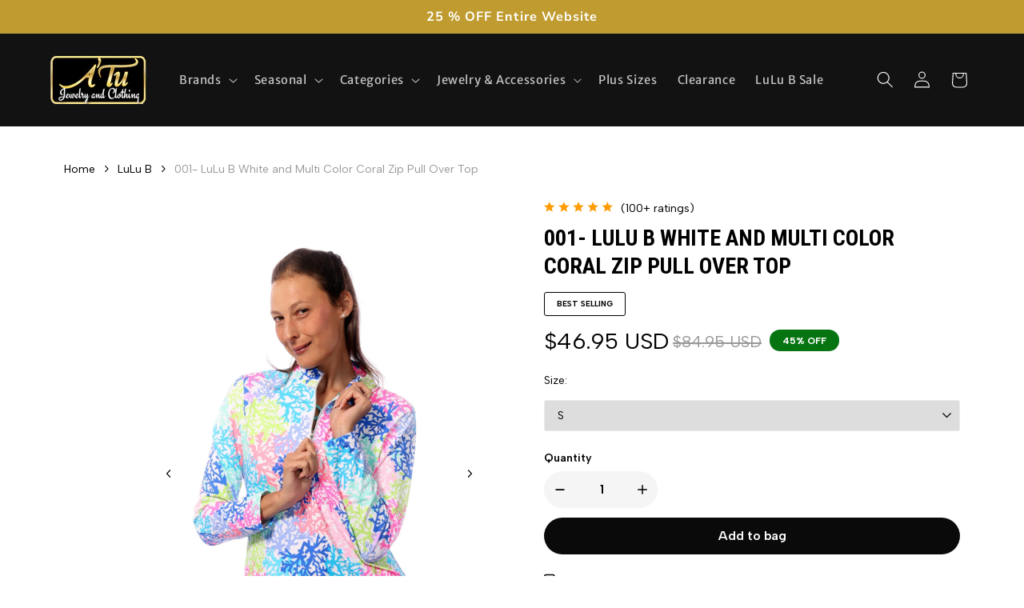

--- FILE ---
content_type: text/html; charset=utf-8
request_url: https://atujewelryandclothing.com/products/001-lulu-b-white-and-multi-color-coral-zip-pull-over-top
body_size: 58715
content:
<!doctype html>
<html class="js" lang="en">
  <head>
 
<meta charset="utf-8">
    <meta http-equiv="X-UA-Compatible" content="IE=edge">
    <meta name="viewport" content="width=device-width,initial-scale=1">
    <meta name="theme-color" content="">
    <link rel="canonical" href="https://atujewelryandclothing.com/products/001-lulu-b-white-and-multi-color-coral-zip-pull-over-top"><link rel="icon" type="image/png" href="//atujewelryandclothing.com/cdn/shop/files/atu_logo_c19d2711-1844-4705-bc0d-7040b7ba1764.png?crop=center&height=32&v=1655746716&width=32"><link rel="preconnect" href="https://fonts.shopifycdn.com" crossorigin><title>
      001- LuLu B White and Multi Color Coral Zip Pull Over Top
 &ndash; A&#39;Tu Jewelry and Clothing</title>

    
      <meta name="description" content="These beautiful bright colors just made you happy, don&#39;t they? This zip Pull top can be worn as a top but some of our customers use it as a  jacket.  Either way, this top looks great with white  capris or any bright color bottom by LuLu B.   Washable Nylon and Spandex">
    

    

<meta property="og:site_name" content="A&#39;Tu Jewelry and Clothing">
<meta property="og:url" content="https://atujewelryandclothing.com/products/001-lulu-b-white-and-multi-color-coral-zip-pull-over-top">
<meta property="og:title" content="001- LuLu B White and Multi Color Coral Zip Pull Over Top">
<meta property="og:type" content="product">
<meta property="og:description" content="These beautiful bright colors just made you happy, don&#39;t they? This zip Pull top can be worn as a top but some of our customers use it as a  jacket.  Either way, this top looks great with white  capris or any bright color bottom by LuLu B.   Washable Nylon and Spandex"><meta property="og:image" content="http://atujewelryandclothing.com/cdn/shop/files/001-LuLuBWhiteandMultiColorCoralZipPullOverTopfront.jpg?v=1710173861">
  <meta property="og:image:secure_url" content="https://atujewelryandclothing.com/cdn/shop/files/001-LuLuBWhiteandMultiColorCoralZipPullOverTopfront.jpg?v=1710173861">
  <meta property="og:image:width" content="1200">
  <meta property="og:image:height" content="1800"><meta property="og:price:amount" content="46.95">
  <meta property="og:price:currency" content="USD"><meta name="twitter:site" content="@ATuBoutique"><meta name="twitter:card" content="summary_large_image">
<meta name="twitter:title" content="001- LuLu B White and Multi Color Coral Zip Pull Over Top">
<meta name="twitter:description" content="These beautiful bright colors just made you happy, don&#39;t they? This zip Pull top can be worn as a top but some of our customers use it as a  jacket.  Either way, this top looks great with white  capris or any bright color bottom by LuLu B.   Washable Nylon and Spandex">


    <script src="//atujewelryandclothing.com/cdn/shop/t/14/assets/constants.js?v=132983761750457495441739951737" defer="defer"></script>
    <script src="//atujewelryandclothing.com/cdn/shop/t/14/assets/pubsub.js?v=158357773527763999511739951738" defer="defer"></script>
    <script src="//atujewelryandclothing.com/cdn/shop/t/14/assets/global.js?v=152862011079830610291739951737" defer="defer"></script>
    <script src="//atujewelryandclothing.com/cdn/shop/t/14/assets/details-disclosure.js?v=13653116266235556501739951737" defer="defer"></script>
    <script src="//atujewelryandclothing.com/cdn/shop/t/14/assets/details-modal.js?v=25581673532751508451739951737" defer="defer"></script>
    <script src="//atujewelryandclothing.com/cdn/shop/t/14/assets/search-form.js?v=133129549252120666541739951739" defer="defer"></script><script src="//atujewelryandclothing.com/cdn/shop/t/14/assets/animations.js?v=88693664871331136111739951736" defer="defer"></script><script>window.performance && window.performance.mark && window.performance.mark('shopify.content_for_header.start');</script><meta name="google-site-verification" content="1Zt6NZ9qn135jbkhEd7OZeNuAbOOhlJIWLyTu_haUf0">
<meta id="shopify-digital-wallet" name="shopify-digital-wallet" content="/56134664355/digital_wallets/dialog">
<meta name="shopify-checkout-api-token" content="811ca7b556ece852e2a3f211750c686e">
<meta id="in-context-paypal-metadata" data-shop-id="56134664355" data-venmo-supported="false" data-environment="production" data-locale="en_US" data-paypal-v4="true" data-currency="USD">
<link rel="alternate" type="application/json+oembed" href="https://atujewelryandclothing.com/products/001-lulu-b-white-and-multi-color-coral-zip-pull-over-top.oembed">
<script async="async" src="/checkouts/internal/preloads.js?locale=en-US"></script>
<link rel="preconnect" href="https://shop.app" crossorigin="anonymous">
<script async="async" src="https://shop.app/checkouts/internal/preloads.js?locale=en-US&shop_id=56134664355" crossorigin="anonymous"></script>
<script id="apple-pay-shop-capabilities" type="application/json">{"shopId":56134664355,"countryCode":"US","currencyCode":"USD","merchantCapabilities":["supports3DS"],"merchantId":"gid:\/\/shopify\/Shop\/56134664355","merchantName":"A'Tu Jewelry and Clothing","requiredBillingContactFields":["postalAddress","email","phone"],"requiredShippingContactFields":["postalAddress","email","phone"],"shippingType":"shipping","supportedNetworks":["visa","masterCard","amex","discover","elo","jcb"],"total":{"type":"pending","label":"A'Tu Jewelry and Clothing","amount":"1.00"},"shopifyPaymentsEnabled":true,"supportsSubscriptions":true}</script>
<script id="shopify-features" type="application/json">{"accessToken":"811ca7b556ece852e2a3f211750c686e","betas":["rich-media-storefront-analytics"],"domain":"atujewelryandclothing.com","predictiveSearch":true,"shopId":56134664355,"locale":"en"}</script>
<script>var Shopify = Shopify || {};
Shopify.shop = "atu-jewelry-and-clothing.myshopify.com";
Shopify.locale = "en";
Shopify.currency = {"active":"USD","rate":"1.0"};
Shopify.country = "US";
Shopify.theme = {"name":"Updated copy of Dawn-v2","id":143855517859,"schema_name":"Dawn","schema_version":"15.2.0","theme_store_id":887,"role":"main"};
Shopify.theme.handle = "null";
Shopify.theme.style = {"id":null,"handle":null};
Shopify.cdnHost = "atujewelryandclothing.com/cdn";
Shopify.routes = Shopify.routes || {};
Shopify.routes.root = "/";</script>
<script type="module">!function(o){(o.Shopify=o.Shopify||{}).modules=!0}(window);</script>
<script>!function(o){function n(){var o=[];function n(){o.push(Array.prototype.slice.apply(arguments))}return n.q=o,n}var t=o.Shopify=o.Shopify||{};t.loadFeatures=n(),t.autoloadFeatures=n()}(window);</script>
<script>
  window.ShopifyPay = window.ShopifyPay || {};
  window.ShopifyPay.apiHost = "shop.app\/pay";
  window.ShopifyPay.redirectState = null;
</script>
<script id="shop-js-analytics" type="application/json">{"pageType":"product"}</script>
<script defer="defer" async type="module" src="//atujewelryandclothing.com/cdn/shopifycloud/shop-js/modules/v2/client.init-shop-cart-sync_BApSsMSl.en.esm.js"></script>
<script defer="defer" async type="module" src="//atujewelryandclothing.com/cdn/shopifycloud/shop-js/modules/v2/chunk.common_CBoos6YZ.esm.js"></script>
<script type="module">
  await import("//atujewelryandclothing.com/cdn/shopifycloud/shop-js/modules/v2/client.init-shop-cart-sync_BApSsMSl.en.esm.js");
await import("//atujewelryandclothing.com/cdn/shopifycloud/shop-js/modules/v2/chunk.common_CBoos6YZ.esm.js");

  window.Shopify.SignInWithShop?.initShopCartSync?.({"fedCMEnabled":true,"windoidEnabled":true});

</script>
<script>
  window.Shopify = window.Shopify || {};
  if (!window.Shopify.featureAssets) window.Shopify.featureAssets = {};
  window.Shopify.featureAssets['shop-js'] = {"shop-cart-sync":["modules/v2/client.shop-cart-sync_DJczDl9f.en.esm.js","modules/v2/chunk.common_CBoos6YZ.esm.js"],"init-fed-cm":["modules/v2/client.init-fed-cm_BzwGC0Wi.en.esm.js","modules/v2/chunk.common_CBoos6YZ.esm.js"],"init-windoid":["modules/v2/client.init-windoid_BS26ThXS.en.esm.js","modules/v2/chunk.common_CBoos6YZ.esm.js"],"init-shop-email-lookup-coordinator":["modules/v2/client.init-shop-email-lookup-coordinator_DFwWcvrS.en.esm.js","modules/v2/chunk.common_CBoos6YZ.esm.js"],"shop-cash-offers":["modules/v2/client.shop-cash-offers_DthCPNIO.en.esm.js","modules/v2/chunk.common_CBoos6YZ.esm.js","modules/v2/chunk.modal_Bu1hFZFC.esm.js"],"shop-button":["modules/v2/client.shop-button_D_JX508o.en.esm.js","modules/v2/chunk.common_CBoos6YZ.esm.js"],"shop-toast-manager":["modules/v2/client.shop-toast-manager_tEhgP2F9.en.esm.js","modules/v2/chunk.common_CBoos6YZ.esm.js"],"avatar":["modules/v2/client.avatar_BTnouDA3.en.esm.js"],"pay-button":["modules/v2/client.pay-button_BuNmcIr_.en.esm.js","modules/v2/chunk.common_CBoos6YZ.esm.js"],"init-shop-cart-sync":["modules/v2/client.init-shop-cart-sync_BApSsMSl.en.esm.js","modules/v2/chunk.common_CBoos6YZ.esm.js"],"shop-login-button":["modules/v2/client.shop-login-button_DwLgFT0K.en.esm.js","modules/v2/chunk.common_CBoos6YZ.esm.js","modules/v2/chunk.modal_Bu1hFZFC.esm.js"],"init-customer-accounts-sign-up":["modules/v2/client.init-customer-accounts-sign-up_TlVCiykN.en.esm.js","modules/v2/client.shop-login-button_DwLgFT0K.en.esm.js","modules/v2/chunk.common_CBoos6YZ.esm.js","modules/v2/chunk.modal_Bu1hFZFC.esm.js"],"init-shop-for-new-customer-accounts":["modules/v2/client.init-shop-for-new-customer-accounts_DrjXSI53.en.esm.js","modules/v2/client.shop-login-button_DwLgFT0K.en.esm.js","modules/v2/chunk.common_CBoos6YZ.esm.js","modules/v2/chunk.modal_Bu1hFZFC.esm.js"],"init-customer-accounts":["modules/v2/client.init-customer-accounts_C0Oh2ljF.en.esm.js","modules/v2/client.shop-login-button_DwLgFT0K.en.esm.js","modules/v2/chunk.common_CBoos6YZ.esm.js","modules/v2/chunk.modal_Bu1hFZFC.esm.js"],"shop-follow-button":["modules/v2/client.shop-follow-button_C5D3XtBb.en.esm.js","modules/v2/chunk.common_CBoos6YZ.esm.js","modules/v2/chunk.modal_Bu1hFZFC.esm.js"],"checkout-modal":["modules/v2/client.checkout-modal_8TC_1FUY.en.esm.js","modules/v2/chunk.common_CBoos6YZ.esm.js","modules/v2/chunk.modal_Bu1hFZFC.esm.js"],"lead-capture":["modules/v2/client.lead-capture_D-pmUjp9.en.esm.js","modules/v2/chunk.common_CBoos6YZ.esm.js","modules/v2/chunk.modal_Bu1hFZFC.esm.js"],"shop-login":["modules/v2/client.shop-login_BmtnoEUo.en.esm.js","modules/v2/chunk.common_CBoos6YZ.esm.js","modules/v2/chunk.modal_Bu1hFZFC.esm.js"],"payment-terms":["modules/v2/client.payment-terms_BHOWV7U_.en.esm.js","modules/v2/chunk.common_CBoos6YZ.esm.js","modules/v2/chunk.modal_Bu1hFZFC.esm.js"]};
</script>
<script>(function() {
  var isLoaded = false;
  function asyncLoad() {
    if (isLoaded) return;
    isLoaded = true;
    var urls = ["https:\/\/chimpstatic.com\/mcjs-connected\/js\/users\/388c272c6914b09a191eeeac6\/80e0f364b80b5d65740985cab.js?shop=atu-jewelry-and-clothing.myshopify.com","\/\/www.powr.io\/powr.js?powr-token=atu-jewelry-and-clothing.myshopify.com\u0026external-type=shopify\u0026shop=atu-jewelry-and-clothing.myshopify.com"];
    for (var i = 0; i < urls.length; i++) {
      var s = document.createElement('script');
      s.type = 'text/javascript';
      s.async = true;
      s.src = urls[i];
      var x = document.getElementsByTagName('script')[0];
      x.parentNode.insertBefore(s, x);
    }
  };
  if(window.attachEvent) {
    window.attachEvent('onload', asyncLoad);
  } else {
    window.addEventListener('load', asyncLoad, false);
  }
})();</script>
<script id="__st">var __st={"a":56134664355,"offset":-18000,"reqid":"99345b23-9e9b-4dc2-804f-633e89a63809-1768933709","pageurl":"atujewelryandclothing.com\/products\/001-lulu-b-white-and-multi-color-coral-zip-pull-over-top","u":"0bf875bd4a5a","p":"product","rtyp":"product","rid":8196589715619};</script>
<script>window.ShopifyPaypalV4VisibilityTracking = true;</script>
<script id="captcha-bootstrap">!function(){'use strict';const t='contact',e='account',n='new_comment',o=[[t,t],['blogs',n],['comments',n],[t,'customer']],c=[[e,'customer_login'],[e,'guest_login'],[e,'recover_customer_password'],[e,'create_customer']],r=t=>t.map((([t,e])=>`form[action*='/${t}']:not([data-nocaptcha='true']) input[name='form_type'][value='${e}']`)).join(','),a=t=>()=>t?[...document.querySelectorAll(t)].map((t=>t.form)):[];function s(){const t=[...o],e=r(t);return a(e)}const i='password',u='form_key',d=['recaptcha-v3-token','g-recaptcha-response','h-captcha-response',i],f=()=>{try{return window.sessionStorage}catch{return}},m='__shopify_v',_=t=>t.elements[u];function p(t,e,n=!1){try{const o=window.sessionStorage,c=JSON.parse(o.getItem(e)),{data:r}=function(t){const{data:e,action:n}=t;return t[m]||n?{data:e,action:n}:{data:t,action:n}}(c);for(const[e,n]of Object.entries(r))t.elements[e]&&(t.elements[e].value=n);n&&o.removeItem(e)}catch(o){console.error('form repopulation failed',{error:o})}}const l='form_type',E='cptcha';function T(t){t.dataset[E]=!0}const w=window,h=w.document,L='Shopify',v='ce_forms',y='captcha';let A=!1;((t,e)=>{const n=(g='f06e6c50-85a8-45c8-87d0-21a2b65856fe',I='https://cdn.shopify.com/shopifycloud/storefront-forms-hcaptcha/ce_storefront_forms_captcha_hcaptcha.v1.5.2.iife.js',D={infoText:'Protected by hCaptcha',privacyText:'Privacy',termsText:'Terms'},(t,e,n)=>{const o=w[L][v],c=o.bindForm;if(c)return c(t,g,e,D).then(n);var r;o.q.push([[t,g,e,D],n]),r=I,A||(h.body.append(Object.assign(h.createElement('script'),{id:'captcha-provider',async:!0,src:r})),A=!0)});var g,I,D;w[L]=w[L]||{},w[L][v]=w[L][v]||{},w[L][v].q=[],w[L][y]=w[L][y]||{},w[L][y].protect=function(t,e){n(t,void 0,e),T(t)},Object.freeze(w[L][y]),function(t,e,n,w,h,L){const[v,y,A,g]=function(t,e,n){const i=e?o:[],u=t?c:[],d=[...i,...u],f=r(d),m=r(i),_=r(d.filter((([t,e])=>n.includes(e))));return[a(f),a(m),a(_),s()]}(w,h,L),I=t=>{const e=t.target;return e instanceof HTMLFormElement?e:e&&e.form},D=t=>v().includes(t);t.addEventListener('submit',(t=>{const e=I(t);if(!e)return;const n=D(e)&&!e.dataset.hcaptchaBound&&!e.dataset.recaptchaBound,o=_(e),c=g().includes(e)&&(!o||!o.value);(n||c)&&t.preventDefault(),c&&!n&&(function(t){try{if(!f())return;!function(t){const e=f();if(!e)return;const n=_(t);if(!n)return;const o=n.value;o&&e.removeItem(o)}(t);const e=Array.from(Array(32),(()=>Math.random().toString(36)[2])).join('');!function(t,e){_(t)||t.append(Object.assign(document.createElement('input'),{type:'hidden',name:u})),t.elements[u].value=e}(t,e),function(t,e){const n=f();if(!n)return;const o=[...t.querySelectorAll(`input[type='${i}']`)].map((({name:t})=>t)),c=[...d,...o],r={};for(const[a,s]of new FormData(t).entries())c.includes(a)||(r[a]=s);n.setItem(e,JSON.stringify({[m]:1,action:t.action,data:r}))}(t,e)}catch(e){console.error('failed to persist form',e)}}(e),e.submit())}));const S=(t,e)=>{t&&!t.dataset[E]&&(n(t,e.some((e=>e===t))),T(t))};for(const o of['focusin','change'])t.addEventListener(o,(t=>{const e=I(t);D(e)&&S(e,y())}));const B=e.get('form_key'),M=e.get(l),P=B&&M;t.addEventListener('DOMContentLoaded',(()=>{const t=y();if(P)for(const e of t)e.elements[l].value===M&&p(e,B);[...new Set([...A(),...v().filter((t=>'true'===t.dataset.shopifyCaptcha))])].forEach((e=>S(e,t)))}))}(h,new URLSearchParams(w.location.search),n,t,e,['guest_login'])})(!0,!0)}();</script>
<script integrity="sha256-4kQ18oKyAcykRKYeNunJcIwy7WH5gtpwJnB7kiuLZ1E=" data-source-attribution="shopify.loadfeatures" defer="defer" src="//atujewelryandclothing.com/cdn/shopifycloud/storefront/assets/storefront/load_feature-a0a9edcb.js" crossorigin="anonymous"></script>
<script crossorigin="anonymous" defer="defer" src="//atujewelryandclothing.com/cdn/shopifycloud/storefront/assets/shopify_pay/storefront-65b4c6d7.js?v=20250812"></script>
<script data-source-attribution="shopify.dynamic_checkout.dynamic.init">var Shopify=Shopify||{};Shopify.PaymentButton=Shopify.PaymentButton||{isStorefrontPortableWallets:!0,init:function(){window.Shopify.PaymentButton.init=function(){};var t=document.createElement("script");t.src="https://atujewelryandclothing.com/cdn/shopifycloud/portable-wallets/latest/portable-wallets.en.js",t.type="module",document.head.appendChild(t)}};
</script>
<script data-source-attribution="shopify.dynamic_checkout.buyer_consent">
  function portableWalletsHideBuyerConsent(e){var t=document.getElementById("shopify-buyer-consent"),n=document.getElementById("shopify-subscription-policy-button");t&&n&&(t.classList.add("hidden"),t.setAttribute("aria-hidden","true"),n.removeEventListener("click",e))}function portableWalletsShowBuyerConsent(e){var t=document.getElementById("shopify-buyer-consent"),n=document.getElementById("shopify-subscription-policy-button");t&&n&&(t.classList.remove("hidden"),t.removeAttribute("aria-hidden"),n.addEventListener("click",e))}window.Shopify?.PaymentButton&&(window.Shopify.PaymentButton.hideBuyerConsent=portableWalletsHideBuyerConsent,window.Shopify.PaymentButton.showBuyerConsent=portableWalletsShowBuyerConsent);
</script>
<script data-source-attribution="shopify.dynamic_checkout.cart.bootstrap">document.addEventListener("DOMContentLoaded",(function(){function t(){return document.querySelector("shopify-accelerated-checkout-cart, shopify-accelerated-checkout")}if(t())Shopify.PaymentButton.init();else{new MutationObserver((function(e,n){t()&&(Shopify.PaymentButton.init(),n.disconnect())})).observe(document.body,{childList:!0,subtree:!0})}}));
</script>
<link id="shopify-accelerated-checkout-styles" rel="stylesheet" media="screen" href="https://atujewelryandclothing.com/cdn/shopifycloud/portable-wallets/latest/accelerated-checkout-backwards-compat.css" crossorigin="anonymous">
<style id="shopify-accelerated-checkout-cart">
        #shopify-buyer-consent {
  margin-top: 1em;
  display: inline-block;
  width: 100%;
}

#shopify-buyer-consent.hidden {
  display: none;
}

#shopify-subscription-policy-button {
  background: none;
  border: none;
  padding: 0;
  text-decoration: underline;
  font-size: inherit;
  cursor: pointer;
}

#shopify-subscription-policy-button::before {
  box-shadow: none;
}

      </style>
<script id="sections-script" data-sections="header" defer="defer" src="//atujewelryandclothing.com/cdn/shop/t/14/compiled_assets/scripts.js?v=3074"></script>
<script>window.performance && window.performance.mark && window.performance.mark('shopify.content_for_header.end');</script>


    <style data-shopify>
      @font-face {
  font-family: "Merriweather Sans";
  font-weight: 400;
  font-style: normal;
  font-display: swap;
  src: url("//atujewelryandclothing.com/cdn/fonts/merriweather_sans/merriweathersans_n4.e8e76a1153621bf13c455f7c4cac15f9e7a555b4.woff2") format("woff2"),
       url("//atujewelryandclothing.com/cdn/fonts/merriweather_sans/merriweathersans_n4.0832d7fb8eff5d83b883571b5fd79bbe1a28a988.woff") format("woff");
}

      @font-face {
  font-family: "Merriweather Sans";
  font-weight: 700;
  font-style: normal;
  font-display: swap;
  src: url("//atujewelryandclothing.com/cdn/fonts/merriweather_sans/merriweathersans_n7.3dd4b2318b551e0b9ab383d06e174627140df1a2.woff2") format("woff2"),
       url("//atujewelryandclothing.com/cdn/fonts/merriweather_sans/merriweathersans_n7.747f9bc74171cb774c825e88f24f06fa2c104728.woff") format("woff");
}

      @font-face {
  font-family: "Merriweather Sans";
  font-weight: 400;
  font-style: italic;
  font-display: swap;
  src: url("//atujewelryandclothing.com/cdn/fonts/merriweather_sans/merriweathersans_i4.99d306e41d8ba3564f0bfd3e402e1dcca1cd703f.woff2") format("woff2"),
       url("//atujewelryandclothing.com/cdn/fonts/merriweather_sans/merriweathersans_i4.b2a57ee387598e8e4fcd63044ba1af6adad66518.woff") format("woff");
}

      @font-face {
  font-family: "Merriweather Sans";
  font-weight: 700;
  font-style: italic;
  font-display: swap;
  src: url("//atujewelryandclothing.com/cdn/fonts/merriweather_sans/merriweathersans_i7.f2d7b1a500d49e06d98f40b8dbe77e95004f79db.woff2") format("woff2"),
       url("//atujewelryandclothing.com/cdn/fonts/merriweather_sans/merriweathersans_i7.a1c55eb3a491b4fcf03e3827b743957269dcbb5c.woff") format("woff");
}

      @font-face {
  font-family: "Nunito Sans";
  font-weight: 700;
  font-style: normal;
  font-display: swap;
  src: url("//atujewelryandclothing.com/cdn/fonts/nunito_sans/nunitosans_n7.25d963ed46da26098ebeab731e90d8802d989fa5.woff2") format("woff2"),
       url("//atujewelryandclothing.com/cdn/fonts/nunito_sans/nunitosans_n7.d32e3219b3d2ec82285d3027bd673efc61a996c8.woff") format("woff");
}


      
        :root,
        .color-scheme-1 {
          --color-background: 255,255,255;
        
          --gradient-background: #ffffff;
        

        

        --color-foreground: 18,18,18;
        --color-background-contrast: 191,191,191;
        --color-shadow: 18,18,18;
        --color-button: 18,18,18;
        --color-button-text: 255,255,255;
        --color-secondary-button: 255,255,255;
        --color-secondary-button-text: 18,18,18;
        --color-link: 18,18,18;
        --color-badge-foreground: 18,18,18;
        --color-badge-background: 255,255,255;
        --color-badge-border: 18,18,18;
        --payment-terms-background-color: rgb(255 255 255);
      }
      
        
        .color-scheme-2 {
          --color-background: 243,243,243;
        
          --gradient-background: #f3f3f3;
        

        

        --color-foreground: 18,18,18;
        --color-background-contrast: 179,179,179;
        --color-shadow: 18,18,18;
        --color-button: 18,18,18;
        --color-button-text: 243,243,243;
        --color-secondary-button: 243,243,243;
        --color-secondary-button-text: 18,18,18;
        --color-link: 18,18,18;
        --color-badge-foreground: 18,18,18;
        --color-badge-background: 243,243,243;
        --color-badge-border: 18,18,18;
        --payment-terms-background-color: rgb(243 243 243);
      }
      
        
        .color-scheme-3 {
          --color-background: 36,40,51;
        
          --gradient-background: #242833;
        

        

        --color-foreground: 255,255,255;
        --color-background-contrast: 47,52,66;
        --color-shadow: 18,18,18;
        --color-button: 255,255,255;
        --color-button-text: 0,0,0;
        --color-secondary-button: 36,40,51;
        --color-secondary-button-text: 255,255,255;
        --color-link: 255,255,255;
        --color-badge-foreground: 255,255,255;
        --color-badge-background: 36,40,51;
        --color-badge-border: 255,255,255;
        --payment-terms-background-color: rgb(36 40 51);
      }
      
        
        .color-scheme-4 {
          --color-background: 18,18,18;
        
          --gradient-background: #121212;
        

        

        --color-foreground: 255,255,255;
        --color-background-contrast: 146,146,146;
        --color-shadow: 18,18,18;
        --color-button: 255,255,255;
        --color-button-text: 18,18,18;
        --color-secondary-button: 18,18,18;
        --color-secondary-button-text: 255,255,255;
        --color-link: 255,255,255;
        --color-badge-foreground: 255,255,255;
        --color-badge-background: 18,18,18;
        --color-badge-border: 255,255,255;
        --payment-terms-background-color: rgb(18 18 18);
      }
      
        
        .color-scheme-5 {
          --color-background: 51,79,180;
        
          --gradient-background: #334fb4;
        

        

        --color-foreground: 255,255,255;
        --color-background-contrast: 23,35,81;
        --color-shadow: 18,18,18;
        --color-button: 255,255,255;
        --color-button-text: 51,79,180;
        --color-secondary-button: 51,79,180;
        --color-secondary-button-text: 255,255,255;
        --color-link: 255,255,255;
        --color-badge-foreground: 255,255,255;
        --color-badge-background: 51,79,180;
        --color-badge-border: 255,255,255;
        --payment-terms-background-color: rgb(51 79 180);
      }
      
        
        .color-scheme-1d30b987-e942-4c2e-881d-c7d478678414 {
          --color-background: 191,155,48;
        
          --gradient-background: #bf9b30;
        

        

        --color-foreground: 255,255,255;
        --color-background-contrast: 89,72,22;
        --color-shadow: 255,255,255;
        --color-button: 255,255,255;
        --color-button-text: 255,255,255;
        --color-secondary-button: 191,155,48;
        --color-secondary-button-text: 255,255,255;
        --color-link: 255,255,255;
        --color-badge-foreground: 255,255,255;
        --color-badge-background: 191,155,48;
        --color-badge-border: 255,255,255;
        --payment-terms-background-color: rgb(191 155 48);
      }
      

      body, .color-scheme-1, .color-scheme-2, .color-scheme-3, .color-scheme-4, .color-scheme-5, .color-scheme-1d30b987-e942-4c2e-881d-c7d478678414 {
        color: rgba(var(--color-foreground), 0.75);
        background-color: rgb(var(--color-background));
      }

      :root {
        --font-body-family: "Merriweather Sans", sans-serif;
        --font-body-style: normal;
        --font-body-weight: 400;
        --font-body-weight-bold: 700;

        --font-heading-family: "Nunito Sans", sans-serif;
        --font-heading-style: normal;
        --font-heading-weight: 700;

        --font-body-scale: 1.05;
        --font-heading-scale: 1.1904761904761905;

        --media-padding: px;
        --media-border-opacity: 0.05;
        --media-border-width: 1px;
        --media-radius: 0px;
        --media-shadow-opacity: 0.0;
        --media-shadow-horizontal-offset: 0px;
        --media-shadow-vertical-offset: 4px;
        --media-shadow-blur-radius: 5px;
        --media-shadow-visible: 0;

        --page-width: 120rem;
        --page-width-margin: 0rem;

        --product-card-image-padding: 0.0rem;
        --product-card-corner-radius: 0.0rem;
        --product-card-text-alignment: left;
        --product-card-border-width: 0.0rem;
        --product-card-border-opacity: 0.1;
        --product-card-shadow-opacity: 0.0;
        --product-card-shadow-visible: 0;
        --product-card-shadow-horizontal-offset: 0.0rem;
        --product-card-shadow-vertical-offset: 0.4rem;
        --product-card-shadow-blur-radius: 0.5rem;

        --collection-card-image-padding: 0.0rem;
        --collection-card-corner-radius: 0.0rem;
        --collection-card-text-alignment: left;
        --collection-card-border-width: 0.0rem;
        --collection-card-border-opacity: 0.0;
        --collection-card-shadow-opacity: 0.1;
        --collection-card-shadow-visible: 1;
        --collection-card-shadow-horizontal-offset: 0.0rem;
        --collection-card-shadow-vertical-offset: 0.0rem;
        --collection-card-shadow-blur-radius: 0.0rem;

        --blog-card-image-padding: 0.0rem;
        --blog-card-corner-radius: 0.0rem;
        --blog-card-text-alignment: left;
        --blog-card-border-width: 0.0rem;
        --blog-card-border-opacity: 0.0;
        --blog-card-shadow-opacity: 0.1;
        --blog-card-shadow-visible: 1;
        --blog-card-shadow-horizontal-offset: 0.0rem;
        --blog-card-shadow-vertical-offset: 0.0rem;
        --blog-card-shadow-blur-radius: 0.0rem;

        --badge-corner-radius: 4.0rem;

        --popup-border-width: 1px;
        --popup-border-opacity: 0.1;
        --popup-corner-radius: 0px;
        --popup-shadow-opacity: 0.0;
        --popup-shadow-horizontal-offset: 0px;
        --popup-shadow-vertical-offset: 4px;
        --popup-shadow-blur-radius: 5px;

        --drawer-border-width: 1px;
        --drawer-border-opacity: 0.1;
        --drawer-shadow-opacity: 0.0;
        --drawer-shadow-horizontal-offset: 0px;
        --drawer-shadow-vertical-offset: 4px;
        --drawer-shadow-blur-radius: 5px;

        --spacing-sections-desktop: 0px;
        --spacing-sections-mobile: 0px;

        --grid-desktop-vertical-spacing: 8px;
        --grid-desktop-horizontal-spacing: 8px;
        --grid-mobile-vertical-spacing: 4px;
        --grid-mobile-horizontal-spacing: 4px;

        --text-boxes-border-opacity: 0.1;
        --text-boxes-border-width: 0px;
        --text-boxes-radius: 0px;
        --text-boxes-shadow-opacity: 0.0;
        --text-boxes-shadow-visible: 0;
        --text-boxes-shadow-horizontal-offset: 0px;
        --text-boxes-shadow-vertical-offset: 4px;
        --text-boxes-shadow-blur-radius: 5px;

        --buttons-radius: 0px;
        --buttons-radius-outset: 0px;
        --buttons-border-width: 0px;
        --buttons-border-opacity: 0.0;
        --buttons-shadow-opacity: 0.0;
        --buttons-shadow-visible: 0;
        --buttons-shadow-horizontal-offset: 6px;
        --buttons-shadow-vertical-offset: 0px;
        --buttons-shadow-blur-radius: 5px;
        --buttons-border-offset: 0px;

        --inputs-radius: 0px;
        --inputs-border-width: 1px;
        --inputs-border-opacity: 0.55;
        --inputs-shadow-opacity: 0.0;
        --inputs-shadow-horizontal-offset: 0px;
        --inputs-margin-offset: 0px;
        --inputs-shadow-vertical-offset: 4px;
        --inputs-shadow-blur-radius: 5px;
        --inputs-radius-outset: 0px;

        --variant-pills-radius: 40px;
        --variant-pills-border-width: 1px;
        --variant-pills-border-opacity: 0.55;
        --variant-pills-shadow-opacity: 0.0;
        --variant-pills-shadow-horizontal-offset: 0px;
        --variant-pills-shadow-vertical-offset: 4px;
        --variant-pills-shadow-blur-radius: 5px;
      }

      *,
      *::before,
      *::after {
        box-sizing: inherit;
      }

      html {
        box-sizing: border-box;
        font-size: calc(var(--font-body-scale) * 62.5%);
        height: 100%;
      }

      body {
        display: grid;
        grid-template-rows: auto auto 1fr auto;
        grid-template-columns: 100%;
        min-height: 100%;
        margin: 0;
        font-size: 1.5rem;
        letter-spacing: 0.06rem;
        line-height: calc(1 + 0.8 / var(--font-body-scale));
        font-family: var(--font-body-family);
        font-style: var(--font-body-style);
        font-weight: var(--font-body-weight);
      }

      @media screen and (min-width: 750px) {
        body {
          font-size: 1.6rem;
        }
      }
    </style>

    <link href="//atujewelryandclothing.com/cdn/shop/t/14/assets/base.css?v=159841507637079171801739951736" rel="stylesheet" type="text/css" media="all" />
    <link rel="stylesheet" href="//atujewelryandclothing.com/cdn/shop/t/14/assets/component-cart-items.css?v=123238115697927560811739951736" media="print" onload="this.media='all'">
      <link rel="preload" as="font" href="//atujewelryandclothing.com/cdn/fonts/merriweather_sans/merriweathersans_n4.e8e76a1153621bf13c455f7c4cac15f9e7a555b4.woff2" type="font/woff2" crossorigin>
      

      <link rel="preload" as="font" href="//atujewelryandclothing.com/cdn/fonts/nunito_sans/nunitosans_n7.25d963ed46da26098ebeab731e90d8802d989fa5.woff2" type="font/woff2" crossorigin>
      
<link
        rel="stylesheet"
        href="//atujewelryandclothing.com/cdn/shop/t/14/assets/component-predictive-search.css?v=118923337488134913561739951737"
        media="print"
        onload="this.media='all'"
      ><script>
      if (Shopify.designMode) {
        document.documentElement.classList.add('shopify-design-mode');
      }
    </script>


<!-- Meta Pixel Code -->
<script>
!function(f,b,e,v,n,t,s)
{if(f.fbq)return;n=f.fbq=function(){n.callMethod?
n.callMethod.apply(n,arguments):n.queue.push(arguments)};
if(!f._fbq)f._fbq=n;n.push=n;n.loaded=!0;n.version='2.0';
n.queue=[];t=b.createElement(e);t.async=!0;
t.src=v;s=b.getElementsByTagName(e)[0];
s.parentNode.insertBefore(t,s)}(window, document,'script',
'https://connect.facebook.net/en_US/fbevents.js');
fbq('init', '1243598417425202');
fbq('track', 'PageView');
</script>
<noscript><img height="1" width="1" style="display:none"
src="https://www.facebook.com/tr?id=1243598417425202&ev=PageView&noscript=1"
/></noscript>
<!-- End Meta Pixel Code -->

<!-- Google tag (gtag.js) -->
<script async src="https://www.googletagmanager.com/gtag/js?id=AW-467819178"></script>
<script>
  window.dataLayer = window.dataLayer || [];
  function gtag(){dataLayer.push(arguments);}
  gtag('js', new Date());

  gtag('config', 'AW-467819178');
</script>

<!-- Google Tag Manager -->
<script>(function(w,d,s,l,i){w[l]=w[l]||[];w[l].push({'gtm.start':
new Date().getTime(),event:'gtm.js'});var f=d.getElementsByTagName(s)[0],
j=d.createElement(s),dl=l!='dataLayer'?'&l='+l:'';j.async=true;j.src=
'https://www.googletagmanager.com/gtm.js?id='+i+dl;f.parentNode.insertBefore(j,f);
})(window,document,'script','dataLayer','GTM-552ZBCQ3');</script>
<!-- End Google Tag Manager -->

    
  <!-- BEGIN app block: shopify://apps/avada-seo-suite/blocks/avada-seo/15507c6e-1aa3-45d3-b698-7e175e033440 --><script>
  window.AVADA_SEO_ENABLED = true;
</script><!-- BEGIN app snippet: avada-broken-link-manager --><!-- END app snippet --><!-- BEGIN app snippet: avada-seo-site --><!-- END app snippet --><!-- BEGIN app snippet: avada-robot-onpage --><!-- Avada SEO Robot Onpage -->












<!-- END app snippet --><!-- BEGIN app snippet: avada-frequently-asked-questions -->







<!-- END app snippet --><!-- BEGIN app snippet: avada-custom-css --> <!-- BEGIN Avada SEO custom CSS END -->


<!-- END Avada SEO custom CSS END -->
<!-- END app snippet --><!-- BEGIN app snippet: avada-loading --><style>
  @keyframes avada-rotate {
    0% { transform: rotate(0); }
    100% { transform: rotate(360deg); }
  }

  @keyframes avada-fade-out {
    0% { opacity: 1; visibility: visible; }
    100% { opacity: 0; visibility: hidden; }
  }

  .Avada-LoadingScreen {
    display: none;
    width: 100%;
    height: 100vh;
    top: 0;
    position: fixed;
    z-index: 9999;
    display: flex;
    align-items: center;
    justify-content: center;
  
    background-image: url();
    background-position: center;
    background-size: cover;
    background-repeat: no-repeat;
  
  }

  .Avada-LoadingScreen svg {
    animation: avada-rotate 1s linear infinite;
    width: px;
    height: px;
  }
</style>
<script>
  const themeId = Shopify.theme.id;
  const loadingSettingsValue = null;
  const loadingType = loadingSettingsValue?.loadingType;
  function renderLoading() {
    new MutationObserver((mutations, observer) => {
      if (document.body) {
        observer.disconnect();
        const loadingDiv = document.createElement('div');
        loadingDiv.className = 'Avada-LoadingScreen';
        if(loadingType === 'custom_logo' || loadingType === 'favicon_logo') {
          const srcLoadingImage = loadingSettingsValue?.customLogoThemeIds[themeId] || '';
          if(srcLoadingImage) {
            loadingDiv.innerHTML = `
            <img alt="Avada logo"  height="600px" loading="eager" fetchpriority="high"
              src="${srcLoadingImage}&width=600"
              width="600px" />
              `
          }
        }
        if(loadingType === 'circle') {
          loadingDiv.innerHTML = `
        <svg viewBox="0 0 40 40" fill="none" xmlns="http://www.w3.org/2000/svg">
          <path d="M20 3.75C11.0254 3.75 3.75 11.0254 3.75 20C3.75 21.0355 2.91053 21.875 1.875 21.875C0.839475 21.875 0 21.0355 0 20C0 8.9543 8.9543 0 20 0C31.0457 0 40 8.9543 40 20C40 31.0457 31.0457 40 20 40C18.9645 40 18.125 39.1605 18.125 38.125C18.125 37.0895 18.9645 36.25 20 36.25C28.9748 36.25 36.25 28.9748 36.25 20C36.25 11.0254 28.9748 3.75 20 3.75Z" fill=""/>
        </svg>
      `;
        }

        document.body.insertBefore(loadingDiv, document.body.firstChild || null);
        const e = '';
        const t = '';
        const o = 'first' === t;
        const a = sessionStorage.getItem('isShowLoadingAvada');
        const n = document.querySelector('.Avada-LoadingScreen');
        if (a && o) return (n.style.display = 'none');
        n.style.display = 'flex';
        const i = document.body;
        i.style.overflow = 'hidden';
        const l = () => {
          i.style.overflow = 'auto';
          n.style.animation = 'avada-fade-out 1s ease-out forwards';
          setTimeout(() => {
            n.style.display = 'none';
          }, 1000);
        };
        if ((o && !a && sessionStorage.setItem('isShowLoadingAvada', true), 'duration_auto' === e)) {
          window.onload = function() {
            l();
          };
          return;
        }
        setTimeout(() => {
          l();
        }, 1000 * e);
      }
    }).observe(document.documentElement, { childList: true, subtree: true });
  };
  function isNullish(value) {
    return value === null || value === undefined;
  }
  const themeIds = '';
  const themeIdsArray = themeIds ? themeIds.split(',') : [];

  if(!isNullish(themeIds) && themeIdsArray.includes(themeId.toString()) && loadingSettingsValue?.enabled) {
    renderLoading();
  }

  if(isNullish(loadingSettingsValue?.themeIds) && loadingSettingsValue?.enabled) {
    renderLoading();
  }
</script>
<!-- END app snippet --><!-- BEGIN app snippet: avada-seo-social-post --><!-- END app snippet -->
<!-- END app block --><!-- BEGIN app block: shopify://apps/ecomposer-builder/blocks/app-embed/a0fc26e1-7741-4773-8b27-39389b4fb4a0 --><!-- DNS Prefetch & Preconnect -->
<link rel="preconnect" href="https://cdn.ecomposer.app" crossorigin>
<link rel="dns-prefetch" href="https://cdn.ecomposer.app">

<link rel="prefetch" href="https://cdn.ecomposer.app/vendors/css/ecom-swiper@11.css" as="style">
<link rel="prefetch" href="https://cdn.ecomposer.app/vendors/js/ecom-swiper@11.0.5.js" as="script">
<link rel="prefetch" href="https://cdn.ecomposer.app/vendors/js/ecom_modal.js" as="script">

<!-- Global CSS --><!--ECOM-EMBED-->
  <style id="ecom-global-css" class="ecom-global-css">/**ECOM-INSERT-CSS**/.ecom-section > div.core__row--columns{max-width: 1200px;}.ecom-column>div.core__column--wrapper{padding: 20px;}div.core__blocks--body>div.ecom-block.elmspace:not(:first-child){margin-top: 20px;}:root{--ecom-global-container-width:1200px;--ecom-global-colunm-gap:20px;--ecom-global-elements-space:20px;--ecom-global-colors-primary:#ffffff;--ecom-global-colors-secondary:#ffffff;--ecom-global-colors-text:#ffffff;--ecom-global-colors-accent:#ffffff;--ecom-global-colors-LLQS02N6:	#bf9b30;--ecom-global-colors-9R4E9c:#000000;--ecom-global-colors-nRwaJa:#3E2723;--ecom-global-colors-cYXBEZ:#F7E7CE;--ecom-global-colors-d4Z6Tx:	#a67c00;--ecom-global-typography-h1-font-weight:600;--ecom-global-typography-h1-font-size:72px;--ecom-global-typography-h1-line-height:90px;--ecom-global-typography-h1-letter-spacing:-0.02em;--ecom-global-typography-h2-font-weight:600;--ecom-global-typography-h2-font-size:60px;--ecom-global-typography-h2-line-height:72px;--ecom-global-typography-h2-letter-spacing:-0.02em;--ecom-global-typography-h3-font-weight:600;--ecom-global-typography-h3-font-size:48px;--ecom-global-typography-h3-line-height:60px;--ecom-global-typography-h3-letter-spacing:-0.02em;--ecom-global-typography-h4-font-weight:600;--ecom-global-typography-h4-font-size:36px;--ecom-global-typography-h4-line-height:44px;--ecom-global-typography-h4-letter-spacing:-0.02em;--ecom-global-typography-h5-font-weight:600;--ecom-global-typography-h5-font-size:30px;--ecom-global-typography-h5-line-height:38px;--ecom-global-typography-h6-font-weight:600;--ecom-global-typography-h6-font-size:24px;--ecom-global-typography-h6-line-height:32px;--ecom-global-typography-h7-font-weight:400;--ecom-global-typography-h7-font-size:18px;--ecom-global-typography-h7-line-height:28px;}</style>
  <!--/ECOM-EMBED--><!-- Custom CSS & JS --><style id="ecom-custom-css"></style><script id="ecom-custom-js" async></script><!-- Open Graph Meta Tags for Pages --><!-- Critical Inline Styles -->
<style class="ecom-theme-helper">.ecom-animation{opacity:0}.ecom-animation.animate,.ecom-animation.ecom-animated{opacity:1}.ecom-cart-popup{display:grid;position:fixed;inset:0;z-index:9999999;align-content:center;padding:5px;justify-content:center;align-items:center;justify-items:center}.ecom-cart-popup::before{content:' ';position:absolute;background:#e5e5e5b3;inset:0}.ecom-ajax-loading{cursor:not-allowed;pointer-events:none;opacity:.6}#ecom-toast{visibility:hidden;max-width:50px;height:60px;margin:auto;background-color:#333;color:#fff;text-align:center;border-radius:2px;position:fixed;z-index:1;left:0;right:0;bottom:30px;font-size:17px;display:grid;grid-template-columns:50px auto;align-items:center;justify-content:start;align-content:center;justify-items:start}#ecom-toast.ecom-toast-show{visibility:visible;animation:ecomFadein .5s,ecomExpand .5s .5s,ecomStay 3s 1s,ecomShrink .5s 4s,ecomFadeout .5s 4.5s}#ecom-toast #ecom-toast-icon{width:50px;height:100%;box-sizing:border-box;background-color:#111;color:#fff;padding:5px}#ecom-toast .ecom-toast-icon-svg{width:100%;height:100%;position:relative;vertical-align:middle;margin:auto;text-align:center}#ecom-toast #ecom-toast-desc{color:#fff;padding:16px;overflow:hidden;white-space:nowrap}@media(max-width:768px){#ecom-toast #ecom-toast-desc{white-space:normal;min-width:250px}#ecom-toast{height:auto;min-height:60px}}.ecom__column-full-height{height:100%}@keyframes ecomFadein{from{bottom:0;opacity:0}to{bottom:30px;opacity:1}}@keyframes ecomExpand{from{min-width:50px}to{min-width:var(--ecom-max-width)}}@keyframes ecomStay{from{min-width:var(--ecom-max-width)}to{min-width:var(--ecom-max-width)}}@keyframes ecomShrink{from{min-width:var(--ecom-max-width)}to{min-width:50px}}@keyframes ecomFadeout{from{bottom:30px;opacity:1}to{bottom:60px;opacity:0}}</style>


<!-- EComposer Config Script -->
<script id="ecom-theme-helpers" async>
window.EComposer=window.EComposer||{};(function(){if(!this.configs)this.configs={};this.configs={"instagram":null,"custom_code":{"enable_jquery":true,"custom_css":"","custom_js":""}};this.configs.ajax_cart={enable:false};this.customer=false;this.proxy_path='/apps/ecomposer-visual-page-builder';
this.popupScriptUrl='https://cdn.shopify.com/extensions/019b200c-ceec-7ac9-af95-28c32fd62de8/ecomposer-94/assets/ecom_popup.js';
this.routes={domain:'https://atujewelryandclothing.com',root_url:'/',collections_url:'/collections',all_products_collection_url:'/collections/all',cart_url:'/cart',cart_add_url:'/cart/add',cart_change_url:'/cart/change',cart_clear_url:'/cart/clear',cart_update_url:'/cart/update',product_recommendations_url:'/recommendations/products'};
this.queryParams={};
if(window.location.search.length){new URLSearchParams(window.location.search).forEach((value,key)=>{this.queryParams[key]=value})}
this.money_format="${{amount}}";
this.money_with_currency_format="${{amount}} USD";
this.currencyCodeEnabled=true;this.abTestingData = [];this.formatMoney=function(t,e){const r=this.currencyCodeEnabled?this.money_with_currency_format:this.money_format;function a(t,e){return void 0===t?e:t}function o(t,e,r,o){if(e=a(e,2),r=a(r,","),o=a(o,"."),isNaN(t)||null==t)return 0;var n=(t=(t/100).toFixed(e)).split(".");return n[0].replace(/(\d)(?=(\d\d\d)+(?!\d))/g,"$1"+r)+(n[1]?o+n[1]:"")}"string"==typeof t&&(t=t.replace(".",""));var n="",i=/\{\{\s*(\w+)\s*\}\}/,s=e||r;switch(s.match(i)[1]){case"amount":n=o(t,2);break;case"amount_no_decimals":n=o(t,0);break;case"amount_with_comma_separator":n=o(t,2,".",",");break;case"amount_with_space_separator":n=o(t,2," ",",");break;case"amount_with_period_and_space_separator":n=o(t,2," ",".");break;case"amount_no_decimals_with_comma_separator":n=o(t,0,".",",");break;case"amount_no_decimals_with_space_separator":n=o(t,0," ");break;case"amount_with_apostrophe_separator":n=o(t,2,"'",".")}return s.replace(i,n)};
this.resizeImage=function(t,e){try{if(!e||"original"==e||"full"==e||"master"==e)return t;if(-1!==t.indexOf("cdn.shopify.com")||-1!==t.indexOf("/cdn/shop/")){var r=t.match(/\.(jpg|jpeg|gif|png|bmp|bitmap|tiff|tif|webp)((\#[0-9a-z\-]+)?(\?v=.*)?)?$/gim);if(null==r)return null;var a=t.split(r[0]),o=r[0];return a[0]+"_"+e+o}}catch(r){return t}return t};
this.getProduct=function(t){if(!t)return!1;let e=("/"===this.routes.root_url?"":this.routes.root_url)+"/products/"+t+".js?shop="+Shopify.shop;return window.ECOM_LIVE&&(e="/shop/builder/ajax/ecom-proxy/products/"+t+"?shop="+Shopify.shop),window.fetch(e,{headers:{"Content-Type":"application/json"}}).then(t=>t.ok?t.json():false)};
const u=new URLSearchParams(window.location.search);if(u.has("ecom-redirect")){const r=u.get("ecom-redirect");if(r){let d;try{d=decodeURIComponent(r)}catch{return}d=d.trim().replace(/[\r\n\t]/g,"");if(d.length>2e3)return;const p=["javascript:","data:","vbscript:","file:","ftp:","mailto:","tel:","sms:","chrome:","chrome-extension:","moz-extension:","ms-browser-extension:"],l=d.toLowerCase();for(const o of p)if(l.includes(o))return;const x=[/<script/i,/<\/script/i,/javascript:/i,/vbscript:/i,/onload=/i,/onerror=/i,/onclick=/i,/onmouseover=/i,/onfocus=/i,/onblur=/i,/onsubmit=/i,/onchange=/i,/alert\s*\(/i,/confirm\s*\(/i,/prompt\s*\(/i,/document\./i,/window\./i,/eval\s*\(/i];for(const t of x)if(t.test(d))return;if(d.startsWith("/")&&!d.startsWith("//")){if(!/^[a-zA-Z0-9\-._~:/?#[\]@!$&'()*+,;=%]+$/.test(d))return;if(d.includes("../")||d.includes("./"))return;window.location.href=d;return}if(!d.includes("://")&&!d.startsWith("//")){if(!/^[a-zA-Z0-9\-._~:/?#[\]@!$&'()*+,;=%]+$/.test(d))return;if(d.includes("../")||d.includes("./"))return;window.location.href="/"+d;return}let n;try{n=new URL(d)}catch{return}if(!["http:","https:"].includes(n.protocol))return;if(n.port&&(parseInt(n.port)<1||parseInt(n.port)>65535))return;const a=[window.location.hostname];if(a.includes(n.hostname)&&(n.href===d||n.toString()===d))window.location.href=d}}
}).bind(window.EComposer)();
if(window.Shopify&&window.Shopify.designMode&&window.top&&window.top.opener){window.addEventListener("load",function(){window.top.opener.postMessage({action:"ecomposer:loaded"},"*")})}
</script>

<!-- Quickview Script -->
<script id="ecom-theme-quickview" async>
window.EComposer=window.EComposer||{};(function(){this.initQuickview=function(){var enable_qv=false;const qv_wrapper_script=document.querySelector('#ecom-quickview-template-html');if(!qv_wrapper_script)return;const ecom_quickview=document.createElement('div');ecom_quickview.classList.add('ecom-quickview');ecom_quickview.innerHTML=qv_wrapper_script.innerHTML;document.body.prepend(ecom_quickview);const qv_wrapper=ecom_quickview.querySelector('.ecom-quickview__wrapper');const ecomQuickview=function(e){let t=qv_wrapper.querySelector(".ecom-quickview__content-data");if(t){let i=document.createRange().createContextualFragment(e);t.innerHTML="",t.append(i),qv_wrapper.classList.add("ecom-open");let c=new CustomEvent("ecom:quickview:init",{detail:{wrapper:qv_wrapper}});document.dispatchEvent(c),setTimeout(function(){qv_wrapper.classList.add("ecom-display")},500),closeQuickview(t)}},closeQuickview=function(e){let t=qv_wrapper.querySelector(".ecom-quickview__close-btn"),i=qv_wrapper.querySelector(".ecom-quickview__content");function c(t){let o=t.target;do{if(o==i||o&&o.classList&&o.classList.contains("ecom-modal"))return;o=o.parentNode}while(o);o!=i&&(qv_wrapper.classList.add("ecom-remove"),qv_wrapper.classList.remove("ecom-open","ecom-display","ecom-remove"),setTimeout(function(){e.innerHTML=""},300),document.removeEventListener("click",c),document.removeEventListener("keydown",n))}function n(t){(t.isComposing||27===t.keyCode)&&(qv_wrapper.classList.add("ecom-remove"),qv_wrapper.classList.remove("ecom-open","ecom-display","ecom-remove"),setTimeout(function(){e.innerHTML=""},300),document.removeEventListener("keydown",n),document.removeEventListener("click",c))}t&&t.addEventListener("click",function(t){t.preventDefault(),document.removeEventListener("click",c),document.removeEventListener("keydown",n),qv_wrapper.classList.add("ecom-remove"),qv_wrapper.classList.remove("ecom-open","ecom-display","ecom-remove"),setTimeout(function(){e.innerHTML=""},300)}),document.addEventListener("click",c),document.addEventListener("keydown",n)};function quickViewHandler(e){e&&e.preventDefault();let t=this;t.classList&&t.classList.add("ecom-loading");let i=t.classList?t.getAttribute("href"):window.location.pathname;if(i){if(window.location.search.includes("ecom_template_id")){let c=new URLSearchParams(location.search);i=window.location.pathname+"?section_id="+c.get("ecom_template_id")}else i+=(i.includes("?")?"&":"?")+"section_id=ecom-default-template-quickview";fetch(i).then(function(e){return 200==e.status?e.text():window.document.querySelector("#admin-bar-iframe")?(404==e.status?alert("Please create Ecomposer quickview template first!"):alert("Have some problem with quickview!"),t.classList&&t.classList.remove("ecom-loading"),!1):void window.open(new URL(i).pathname,"_blank")}).then(function(e){e&&(ecomQuickview(e),setTimeout(function(){t.classList&&t.classList.remove("ecom-loading")},300))}).catch(function(e){})}}
if(window.location.search.includes('ecom_template_id')){setTimeout(quickViewHandler,1000)}
if(enable_qv){const qv_buttons=document.querySelectorAll('.ecom-product-quickview');if(qv_buttons.length>0){qv_buttons.forEach(function(button,index){button.addEventListener('click',quickViewHandler)})}}
}}).bind(window.EComposer)();
</script>

<!-- Quickview Template -->
<script type="text/template" id="ecom-quickview-template-html">
<div class="ecom-quickview__wrapper ecom-dn"><div class="ecom-quickview__container"><div class="ecom-quickview__content"><div class="ecom-quickview__content-inner"><div class="ecom-quickview__content-data"></div></div><span class="ecom-quickview__close-btn"><svg version="1.1" xmlns="http://www.w3.org/2000/svg" width="32" height="32" viewBox="0 0 32 32"><path d="M10.722 9.969l-0.754 0.754 5.278 5.278-5.253 5.253 0.754 0.754 5.253-5.253 5.253 5.253 0.754-0.754-5.253-5.253 5.278-5.278-0.754-0.754-5.278 5.278z" fill="#000000"></path></svg></span></div></div></div>
</script>

<!-- Quickview Styles -->
<style class="ecom-theme-quickview">.ecom-quickview .ecom-animation{opacity:1}.ecom-quickview__wrapper{opacity:0;display:none;pointer-events:none}.ecom-quickview__wrapper.ecom-open{position:fixed;top:0;left:0;right:0;bottom:0;display:block;pointer-events:auto;z-index:100000;outline:0!important;-webkit-backface-visibility:hidden;opacity:1;transition:all .1s}.ecom-quickview__container{text-align:center;position:absolute;width:100%;height:100%;left:0;top:0;padding:0 8px;box-sizing:border-box;opacity:0;background-color:rgba(0,0,0,.8);transition:opacity .1s}.ecom-quickview__container:before{content:"";display:inline-block;height:100%;vertical-align:middle}.ecom-quickview__wrapper.ecom-display .ecom-quickview__content{visibility:visible;opacity:1;transform:none}.ecom-quickview__content{position:relative;display:inline-block;opacity:0;visibility:hidden;transition:transform .1s,opacity .1s;transform:translateX(-100px)}.ecom-quickview__content-inner{position:relative;display:inline-block;vertical-align:middle;margin:0 auto;text-align:left;z-index:999;overflow-y:auto;max-height:80vh}.ecom-quickview__content-data>.shopify-section{margin:0 auto;max-width:980px;overflow:hidden;position:relative;background-color:#fff;opacity:0}.ecom-quickview__wrapper.ecom-display .ecom-quickview__content-data>.shopify-section{opacity:1;transform:none}.ecom-quickview__wrapper.ecom-display .ecom-quickview__container{opacity:1}.ecom-quickview__wrapper.ecom-remove #shopify-section-ecom-default-template-quickview{opacity:0;transform:translateX(100px)}.ecom-quickview__close-btn{position:fixed!important;top:0;right:0;transform:none;background-color:transparent;color:#000;opacity:0;width:40px;height:40px;transition:.25s;z-index:9999;stroke:#fff}.ecom-quickview__wrapper.ecom-display .ecom-quickview__close-btn{opacity:1}.ecom-quickview__close-btn:hover{cursor:pointer}@media screen and (max-width:1024px){.ecom-quickview__content{position:absolute;inset:0;margin:50px 15px;display:flex}.ecom-quickview__close-btn{right:0}}.ecom-toast-icon-info{display:none}.ecom-toast-error .ecom-toast-icon-info{display:inline!important}.ecom-toast-error .ecom-toast-icon-success{display:none!important}.ecom-toast-icon-success{fill:#fff;width:35px}</style>

<!-- Toast Template -->
<script type="text/template" id="ecom-template-html"><!-- BEGIN app snippet: ecom-toast --><div id="ecom-toast"><div id="ecom-toast-icon"><svg xmlns="http://www.w3.org/2000/svg" class="ecom-toast-icon-svg ecom-toast-icon-info" fill="none" viewBox="0 0 24 24" stroke="currentColor"><path stroke-linecap="round" stroke-linejoin="round" stroke-width="2" d="M13 16h-1v-4h-1m1-4h.01M21 12a9 9 0 11-18 0 9 9 0 0118 0z"/></svg>
<svg class="ecom-toast-icon-svg ecom-toast-icon-success" xmlns="http://www.w3.org/2000/svg" viewBox="0 0 512 512"><path d="M256 8C119 8 8 119 8 256s111 248 248 248 248-111 248-248S393 8 256 8zm0 48c110.5 0 200 89.5 200 200 0 110.5-89.5 200-200 200-110.5 0-200-89.5-200-200 0-110.5 89.5-200 200-200m140.2 130.3l-22.5-22.7c-4.7-4.7-12.3-4.7-17-.1L215.3 303.7l-59.8-60.3c-4.7-4.7-12.3-4.7-17-.1l-22.7 22.5c-4.7 4.7-4.7 12.3-.1 17l90.8 91.5c4.7 4.7 12.3 4.7 17 .1l172.6-171.2c4.7-4.7 4.7-12.3 .1-17z"/></svg>
</div><div id="ecom-toast-desc"></div></div><!-- END app snippet --></script><!-- END app block --><!-- BEGIN app block: shopify://apps/judge-me-reviews/blocks/judgeme_core/61ccd3b1-a9f2-4160-9fe9-4fec8413e5d8 --><!-- Start of Judge.me Core -->






<link rel="dns-prefetch" href="https://cdnwidget.judge.me">
<link rel="dns-prefetch" href="https://cdn.judge.me">
<link rel="dns-prefetch" href="https://cdn1.judge.me">
<link rel="dns-prefetch" href="https://api.judge.me">

<script data-cfasync='false' class='jdgm-settings-script'>window.jdgmSettings={"pagination":5,"disable_web_reviews":false,"badge_no_review_text":"No reviews","badge_n_reviews_text":"{{ n }} review/reviews","badge_star_color":"#F7D40C","hide_badge_preview_if_no_reviews":true,"badge_hide_text":false,"enforce_center_preview_badge":false,"widget_title":"Customer Reviews","widget_open_form_text":"Write a review","widget_close_form_text":"Cancel review","widget_refresh_page_text":"Refresh page","widget_summary_text":"Based on {{ number_of_reviews }} review/reviews","widget_no_review_text":"Be the first to write a review","widget_name_field_text":"Display name","widget_verified_name_field_text":"Verified Name (public)","widget_name_placeholder_text":"Display name","widget_required_field_error_text":"This field is required.","widget_email_field_text":"Email address","widget_verified_email_field_text":"Verified Email (private, can not be edited)","widget_email_placeholder_text":"Your email address","widget_email_field_error_text":"Please enter a valid email address.","widget_rating_field_text":"Rating","widget_review_title_field_text":"Review Title","widget_review_title_placeholder_text":"Give your review a title","widget_review_body_field_text":"Review content","widget_review_body_placeholder_text":"Start writing here...","widget_pictures_field_text":"Picture/Video (optional)","widget_submit_review_text":"Submit Review","widget_submit_verified_review_text":"Submit Verified Review","widget_submit_success_msg_with_auto_publish":"Thank you! Please refresh the page in a few moments to see your review. You can remove or edit your review by logging into \u003ca href='https://judge.me/login' target='_blank' rel='nofollow noopener'\u003eJudge.me\u003c/a\u003e","widget_submit_success_msg_no_auto_publish":"Thank you! Your review will be published as soon as it is approved by the shop admin. You can remove or edit your review by logging into \u003ca href='https://judge.me/login' target='_blank' rel='nofollow noopener'\u003eJudge.me\u003c/a\u003e","widget_show_default_reviews_out_of_total_text":"Showing {{ n_reviews_shown }} out of {{ n_reviews }} reviews.","widget_show_all_link_text":"Show all","widget_show_less_link_text":"Show less","widget_author_said_text":"{{ reviewer_name }} said:","widget_days_text":"{{ n }} days ago","widget_weeks_text":"{{ n }} week/weeks ago","widget_months_text":"{{ n }} month/months ago","widget_years_text":"{{ n }} year/years ago","widget_yesterday_text":"Yesterday","widget_today_text":"Today","widget_replied_text":"\u003e\u003e {{ shop_name }} replied:","widget_read_more_text":"Read more","widget_reviewer_name_as_initial":"","widget_rating_filter_color":"#fbcd0a","widget_rating_filter_see_all_text":"See all reviews","widget_sorting_most_recent_text":"Most Recent","widget_sorting_highest_rating_text":"Highest Rating","widget_sorting_lowest_rating_text":"Lowest Rating","widget_sorting_with_pictures_text":"Only Pictures","widget_sorting_most_helpful_text":"Most Helpful","widget_open_question_form_text":"Ask a question","widget_reviews_subtab_text":"Reviews","widget_questions_subtab_text":"Questions","widget_question_label_text":"Question","widget_answer_label_text":"Answer","widget_question_placeholder_text":"Write your question here","widget_submit_question_text":"Submit Question","widget_question_submit_success_text":"Thank you for your question! We will notify you once it gets answered.","widget_star_color":"#F7D40C","verified_badge_text":"Verified","verified_badge_bg_color":"","verified_badge_text_color":"","verified_badge_placement":"left-of-reviewer-name","widget_review_max_height":"","widget_hide_border":false,"widget_social_share":false,"widget_thumb":false,"widget_review_location_show":false,"widget_location_format":"","all_reviews_include_out_of_store_products":true,"all_reviews_out_of_store_text":"(out of store)","all_reviews_pagination":100,"all_reviews_product_name_prefix_text":"about","enable_review_pictures":true,"enable_question_anwser":false,"widget_theme":"default","review_date_format":"mm/dd/yyyy","default_sort_method":"most-recent","widget_product_reviews_subtab_text":"Product Reviews","widget_shop_reviews_subtab_text":"Shop Reviews","widget_other_products_reviews_text":"Reviews for other products","widget_store_reviews_subtab_text":"Store reviews","widget_no_store_reviews_text":"This store hasn't received any reviews yet","widget_web_restriction_product_reviews_text":"This product hasn't received any reviews yet","widget_no_items_text":"No items found","widget_show_more_text":"Show more","widget_write_a_store_review_text":"Write a Store Review","widget_other_languages_heading":"Reviews in Other Languages","widget_translate_review_text":"Translate review to {{ language }}","widget_translating_review_text":"Translating...","widget_show_original_translation_text":"Show original ({{ language }})","widget_translate_review_failed_text":"Review couldn't be translated.","widget_translate_review_retry_text":"Retry","widget_translate_review_try_again_later_text":"Try again later","show_product_url_for_grouped_product":false,"widget_sorting_pictures_first_text":"Pictures First","show_pictures_on_all_rev_page_mobile":false,"show_pictures_on_all_rev_page_desktop":false,"floating_tab_hide_mobile_install_preference":false,"floating_tab_button_name":"★ Reviews","floating_tab_title":"Let customers speak for us","floating_tab_button_color":"","floating_tab_button_background_color":"","floating_tab_url":"","floating_tab_url_enabled":false,"floating_tab_tab_style":"text","all_reviews_text_badge_text":"Customers rate us {{ shop.metafields.judgeme.all_reviews_rating | round: 1 }}/5 based on {{ shop.metafields.judgeme.all_reviews_count }} reviews.","all_reviews_text_badge_text_branded_style":"{{ shop.metafields.judgeme.all_reviews_rating | round: 1 }} out of 5 stars based on {{ shop.metafields.judgeme.all_reviews_count }} reviews","is_all_reviews_text_badge_a_link":false,"show_stars_for_all_reviews_text_badge":false,"all_reviews_text_badge_url":"","all_reviews_text_style":"branded","all_reviews_text_color_style":"judgeme_brand_color","all_reviews_text_color":"#108474","all_reviews_text_show_jm_brand":true,"featured_carousel_show_header":true,"featured_carousel_title":"Let customers speak for us","testimonials_carousel_title":"Customers are saying","videos_carousel_title":"Real customer stories","cards_carousel_title":"Customers are saying","featured_carousel_count_text":"from {{ n }} reviews","featured_carousel_add_link_to_all_reviews_page":false,"featured_carousel_url":"","featured_carousel_show_images":true,"featured_carousel_autoslide_interval":5,"featured_carousel_arrows_on_the_sides":false,"featured_carousel_height":250,"featured_carousel_width":80,"featured_carousel_image_size":0,"featured_carousel_image_height":250,"featured_carousel_arrow_color":"#eeeeee","verified_count_badge_style":"branded","verified_count_badge_orientation":"horizontal","verified_count_badge_color_style":"judgeme_brand_color","verified_count_badge_color":"#108474","is_verified_count_badge_a_link":false,"verified_count_badge_url":"","verified_count_badge_show_jm_brand":true,"widget_rating_preset_default":5,"widget_first_sub_tab":"product-reviews","widget_show_histogram":true,"widget_histogram_use_custom_color":false,"widget_pagination_use_custom_color":false,"widget_star_use_custom_color":true,"widget_verified_badge_use_custom_color":false,"widget_write_review_use_custom_color":false,"picture_reminder_submit_button":"Upload Pictures","enable_review_videos":false,"mute_video_by_default":false,"widget_sorting_videos_first_text":"Videos First","widget_review_pending_text":"Pending","featured_carousel_items_for_large_screen":3,"social_share_options_order":"Facebook,Twitter","remove_microdata_snippet":true,"disable_json_ld":false,"enable_json_ld_products":false,"preview_badge_show_question_text":false,"preview_badge_no_question_text":"No questions","preview_badge_n_question_text":"{{ number_of_questions }} question/questions","qa_badge_show_icon":false,"qa_badge_position":"same-row","remove_judgeme_branding":false,"widget_add_search_bar":false,"widget_search_bar_placeholder":"Search","widget_sorting_verified_only_text":"Verified only","featured_carousel_theme":"default","featured_carousel_show_rating":true,"featured_carousel_show_title":true,"featured_carousel_show_body":true,"featured_carousel_show_date":false,"featured_carousel_show_reviewer":true,"featured_carousel_show_product":false,"featured_carousel_header_background_color":"#108474","featured_carousel_header_text_color":"#ffffff","featured_carousel_name_product_separator":"reviewed","featured_carousel_full_star_background":"#108474","featured_carousel_empty_star_background":"#dadada","featured_carousel_vertical_theme_background":"#f9fafb","featured_carousel_verified_badge_enable":true,"featured_carousel_verified_badge_color":"#108474","featured_carousel_border_style":"round","featured_carousel_review_line_length_limit":3,"featured_carousel_more_reviews_button_text":"Read more reviews","featured_carousel_view_product_button_text":"View product","all_reviews_page_load_reviews_on":"scroll","all_reviews_page_load_more_text":"Load More Reviews","disable_fb_tab_reviews":false,"enable_ajax_cdn_cache":false,"widget_advanced_speed_features":5,"widget_public_name_text":"displayed publicly like","default_reviewer_name":"John Smith","default_reviewer_name_has_non_latin":true,"widget_reviewer_anonymous":"Anonymous","medals_widget_title":"Judge.me Review Medals","medals_widget_background_color":"#f9fafb","medals_widget_position":"footer_all_pages","medals_widget_border_color":"#f9fafb","medals_widget_verified_text_position":"left","medals_widget_use_monochromatic_version":false,"medals_widget_elements_color":"#108474","show_reviewer_avatar":true,"widget_invalid_yt_video_url_error_text":"Not a YouTube video URL","widget_max_length_field_error_text":"Please enter no more than {0} characters.","widget_show_country_flag":false,"widget_show_collected_via_shop_app":true,"widget_verified_by_shop_badge_style":"light","widget_verified_by_shop_text":"Verified by Shop","widget_show_photo_gallery":true,"widget_load_with_code_splitting":true,"widget_ugc_install_preference":false,"widget_ugc_title":"Made by us, Shared by you","widget_ugc_subtitle":"Tag us to see your picture featured in our page","widget_ugc_arrows_color":"#ffffff","widget_ugc_primary_button_text":"Buy Now","widget_ugc_primary_button_background_color":"#108474","widget_ugc_primary_button_text_color":"#ffffff","widget_ugc_primary_button_border_width":"0","widget_ugc_primary_button_border_style":"none","widget_ugc_primary_button_border_color":"#108474","widget_ugc_primary_button_border_radius":"25","widget_ugc_secondary_button_text":"Load More","widget_ugc_secondary_button_background_color":"#ffffff","widget_ugc_secondary_button_text_color":"#108474","widget_ugc_secondary_button_border_width":"2","widget_ugc_secondary_button_border_style":"solid","widget_ugc_secondary_button_border_color":"#108474","widget_ugc_secondary_button_border_radius":"25","widget_ugc_reviews_button_text":"View Reviews","widget_ugc_reviews_button_background_color":"#ffffff","widget_ugc_reviews_button_text_color":"#108474","widget_ugc_reviews_button_border_width":"2","widget_ugc_reviews_button_border_style":"solid","widget_ugc_reviews_button_border_color":"#108474","widget_ugc_reviews_button_border_radius":"25","widget_ugc_reviews_button_link_to":"judgeme-reviews-page","widget_ugc_show_post_date":true,"widget_ugc_max_width":"800","widget_rating_metafield_value_type":true,"widget_primary_color":"#F70505","widget_enable_secondary_color":true,"widget_secondary_color":"#edf5f5","widget_summary_average_rating_text":"{{ average_rating }} out of 5","widget_media_grid_title":"Customer photos \u0026 videos","widget_media_grid_see_more_text":"See more","widget_round_style":false,"widget_show_product_medals":true,"widget_verified_by_judgeme_text":"Verified by Judge.me","widget_show_store_medals":true,"widget_verified_by_judgeme_text_in_store_medals":"Verified by Judge.me","widget_media_field_exceed_quantity_message":"Sorry, we can only accept {{ max_media }} for one review.","widget_media_field_exceed_limit_message":"{{ file_name }} is too large, please select a {{ media_type }} less than {{ size_limit }}MB.","widget_review_submitted_text":"Review Submitted!","widget_question_submitted_text":"Question Submitted!","widget_close_form_text_question":"Cancel","widget_write_your_answer_here_text":"Write your answer here","widget_enabled_branded_link":true,"widget_show_collected_by_judgeme":true,"widget_reviewer_name_color":"","widget_write_review_text_color":"","widget_write_review_bg_color":"","widget_collected_by_judgeme_text":"collected by Judge.me","widget_pagination_type":"standard","widget_load_more_text":"Load More","widget_load_more_color":"#108474","widget_full_review_text":"Full Review","widget_read_more_reviews_text":"Read More Reviews","widget_read_questions_text":"Read Questions","widget_questions_and_answers_text":"Questions \u0026 Answers","widget_verified_by_text":"Verified by","widget_verified_text":"Verified","widget_number_of_reviews_text":"{{ number_of_reviews }} reviews","widget_back_button_text":"Back","widget_next_button_text":"Next","widget_custom_forms_filter_button":"Filters","custom_forms_style":"horizontal","widget_show_review_information":false,"how_reviews_are_collected":"How reviews are collected?","widget_show_review_keywords":false,"widget_gdpr_statement":"How we use your data: We'll only contact you about the review you left, and only if necessary. By submitting your review, you agree to Judge.me's \u003ca href='https://judge.me/terms' target='_blank' rel='nofollow noopener'\u003eterms\u003c/a\u003e, \u003ca href='https://judge.me/privacy' target='_blank' rel='nofollow noopener'\u003eprivacy\u003c/a\u003e and \u003ca href='https://judge.me/content-policy' target='_blank' rel='nofollow noopener'\u003econtent\u003c/a\u003e policies.","widget_multilingual_sorting_enabled":false,"widget_translate_review_content_enabled":false,"widget_translate_review_content_method":"manual","popup_widget_review_selection":"automatically_with_pictures","popup_widget_round_border_style":true,"popup_widget_show_title":true,"popup_widget_show_body":true,"popup_widget_show_reviewer":false,"popup_widget_show_product":true,"popup_widget_show_pictures":true,"popup_widget_use_review_picture":true,"popup_widget_show_on_home_page":true,"popup_widget_show_on_product_page":true,"popup_widget_show_on_collection_page":true,"popup_widget_show_on_cart_page":true,"popup_widget_position":"bottom_left","popup_widget_first_review_delay":5,"popup_widget_duration":5,"popup_widget_interval":5,"popup_widget_review_count":5,"popup_widget_hide_on_mobile":true,"review_snippet_widget_round_border_style":true,"review_snippet_widget_card_color":"#FFFFFF","review_snippet_widget_slider_arrows_background_color":"#FFFFFF","review_snippet_widget_slider_arrows_color":"#000000","review_snippet_widget_star_color":"#108474","show_product_variant":false,"all_reviews_product_variant_label_text":"Variant: ","widget_show_verified_branding":true,"widget_ai_summary_title":"Customers say","widget_ai_summary_disclaimer":"AI-powered review summary based on recent customer reviews","widget_show_ai_summary":false,"widget_show_ai_summary_bg":false,"widget_show_review_title_input":true,"redirect_reviewers_invited_via_email":"review_widget","request_store_review_after_product_review":false,"request_review_other_products_in_order":false,"review_form_color_scheme":"default","review_form_corner_style":"square","review_form_star_color":{},"review_form_text_color":"#333333","review_form_background_color":"#ffffff","review_form_field_background_color":"#fafafa","review_form_button_color":{},"review_form_button_text_color":"#ffffff","review_form_modal_overlay_color":"#000000","review_content_screen_title_text":"How would you rate this product?","review_content_introduction_text":"We would love it if you would share a bit about your experience.","store_review_form_title_text":"How would you rate this store?","store_review_form_introduction_text":"We would love it if you would share a bit about your experience.","show_review_guidance_text":true,"one_star_review_guidance_text":"Poor","five_star_review_guidance_text":"Great","customer_information_screen_title_text":"About you","customer_information_introduction_text":"Please tell us more about you.","custom_questions_screen_title_text":"Your experience in more detail","custom_questions_introduction_text":"Here are a few questions to help us understand more about your experience.","review_submitted_screen_title_text":"Thanks for your review!","review_submitted_screen_thank_you_text":"We are processing it and it will appear on the store soon.","review_submitted_screen_email_verification_text":"Please confirm your email by clicking the link we just sent you. This helps us keep reviews authentic.","review_submitted_request_store_review_text":"Would you like to share your experience of shopping with us?","review_submitted_review_other_products_text":"Would you like to review these products?","store_review_screen_title_text":"Would you like to share your experience of shopping with us?","store_review_introduction_text":"We value your feedback and use it to improve. Please share any thoughts or suggestions you have.","reviewer_media_screen_title_picture_text":"Share a picture","reviewer_media_introduction_picture_text":"Upload a photo to support your review.","reviewer_media_screen_title_video_text":"Share a video","reviewer_media_introduction_video_text":"Upload a video to support your review.","reviewer_media_screen_title_picture_or_video_text":"Share a picture or video","reviewer_media_introduction_picture_or_video_text":"Upload a photo or video to support your review.","reviewer_media_youtube_url_text":"Paste your Youtube URL here","advanced_settings_next_step_button_text":"Next","advanced_settings_close_review_button_text":"Close","modal_write_review_flow":false,"write_review_flow_required_text":"Required","write_review_flow_privacy_message_text":"We respect your privacy.","write_review_flow_anonymous_text":"Post review as anonymous","write_review_flow_visibility_text":"This won't be visible to other customers.","write_review_flow_multiple_selection_help_text":"Select as many as you like","write_review_flow_single_selection_help_text":"Select one option","write_review_flow_required_field_error_text":"This field is required","write_review_flow_invalid_email_error_text":"Please enter a valid email address","write_review_flow_max_length_error_text":"Max. {{ max_length }} characters.","write_review_flow_media_upload_text":"\u003cb\u003eClick to upload\u003c/b\u003e or drag and drop","write_review_flow_gdpr_statement":"We'll only contact you about your review if necessary. By submitting your review, you agree to our \u003ca href='https://judge.me/terms' target='_blank' rel='nofollow noopener'\u003eterms and conditions\u003c/a\u003e and \u003ca href='https://judge.me/privacy' target='_blank' rel='nofollow noopener'\u003eprivacy policy\u003c/a\u003e.","rating_only_reviews_enabled":false,"show_negative_reviews_help_screen":false,"new_review_flow_help_screen_rating_threshold":3,"negative_review_resolution_screen_title_text":"Tell us more","negative_review_resolution_text":"Your experience matters to us. If there were issues with your purchase, we're here to help. Feel free to reach out to us, we'd love the opportunity to make things right.","negative_review_resolution_button_text":"Contact us","negative_review_resolution_proceed_with_review_text":"Leave a review","negative_review_resolution_subject":"Issue with purchase from {{ shop_name }}.{{ order_name }}","preview_badge_collection_page_install_status":false,"widget_review_custom_css":"","preview_badge_custom_css":"","preview_badge_stars_count":"5-stars","featured_carousel_custom_css":"","floating_tab_custom_css":"","all_reviews_widget_custom_css":"","medals_widget_custom_css":"","verified_badge_custom_css":"","all_reviews_text_custom_css":"","transparency_badges_collected_via_store_invite":false,"transparency_badges_from_another_provider":false,"transparency_badges_collected_from_store_visitor":false,"transparency_badges_collected_by_verified_review_provider":false,"transparency_badges_earned_reward":false,"transparency_badges_collected_via_store_invite_text":"Review collected via store invitation","transparency_badges_from_another_provider_text":"Review collected from another provider","transparency_badges_collected_from_store_visitor_text":"Review collected from a store visitor","transparency_badges_written_in_google_text":"Review written in Google","transparency_badges_written_in_etsy_text":"Review written in Etsy","transparency_badges_written_in_shop_app_text":"Review written in Shop App","transparency_badges_earned_reward_text":"Review earned a reward for future purchase","product_review_widget_per_page":10,"widget_store_review_label_text":"Review about the store","checkout_comment_extension_title_on_product_page":"Customer Comments","checkout_comment_extension_num_latest_comment_show":5,"checkout_comment_extension_format":"name_and_timestamp","checkout_comment_customer_name":"last_initial","checkout_comment_comment_notification":true,"preview_badge_collection_page_install_preference":false,"preview_badge_home_page_install_preference":false,"preview_badge_product_page_install_preference":false,"review_widget_install_preference":"","review_carousel_install_preference":false,"floating_reviews_tab_install_preference":"none","verified_reviews_count_badge_install_preference":false,"all_reviews_text_install_preference":false,"review_widget_best_location":false,"judgeme_medals_install_preference":false,"review_widget_revamp_enabled":false,"review_widget_qna_enabled":false,"review_widget_header_theme":"minimal","review_widget_widget_title_enabled":true,"review_widget_header_text_size":"medium","review_widget_header_text_weight":"regular","review_widget_average_rating_style":"compact","review_widget_bar_chart_enabled":true,"review_widget_bar_chart_type":"numbers","review_widget_bar_chart_style":"standard","review_widget_expanded_media_gallery_enabled":false,"review_widget_reviews_section_theme":"standard","review_widget_image_style":"thumbnails","review_widget_review_image_ratio":"square","review_widget_stars_size":"medium","review_widget_verified_badge":"standard_text","review_widget_review_title_text_size":"medium","review_widget_review_text_size":"medium","review_widget_review_text_length":"medium","review_widget_number_of_columns_desktop":3,"review_widget_carousel_transition_speed":5,"review_widget_custom_questions_answers_display":"always","review_widget_button_text_color":"#FFFFFF","review_widget_text_color":"#000000","review_widget_lighter_text_color":"#7B7B7B","review_widget_corner_styling":"soft","review_widget_review_word_singular":"review","review_widget_review_word_plural":"reviews","review_widget_voting_label":"Helpful?","review_widget_shop_reply_label":"Reply from {{ shop_name }}:","review_widget_filters_title":"Filters","qna_widget_question_word_singular":"Question","qna_widget_question_word_plural":"Questions","qna_widget_answer_reply_label":"Answer from {{ answerer_name }}:","qna_content_screen_title_text":"Ask a question about this product","qna_widget_question_required_field_error_text":"Please enter your question.","qna_widget_flow_gdpr_statement":"We'll only contact you about your question if necessary. By submitting your question, you agree to our \u003ca href='https://judge.me/terms' target='_blank' rel='nofollow noopener'\u003eterms and conditions\u003c/a\u003e and \u003ca href='https://judge.me/privacy' target='_blank' rel='nofollow noopener'\u003eprivacy policy\u003c/a\u003e.","qna_widget_question_submitted_text":"Thanks for your question!","qna_widget_close_form_text_question":"Close","qna_widget_question_submit_success_text":"We’ll notify you by email when your question is answered.","all_reviews_widget_v2025_enabled":false,"all_reviews_widget_v2025_header_theme":"default","all_reviews_widget_v2025_widget_title_enabled":true,"all_reviews_widget_v2025_header_text_size":"medium","all_reviews_widget_v2025_header_text_weight":"regular","all_reviews_widget_v2025_average_rating_style":"compact","all_reviews_widget_v2025_bar_chart_enabled":true,"all_reviews_widget_v2025_bar_chart_type":"numbers","all_reviews_widget_v2025_bar_chart_style":"standard","all_reviews_widget_v2025_expanded_media_gallery_enabled":false,"all_reviews_widget_v2025_show_store_medals":true,"all_reviews_widget_v2025_show_photo_gallery":true,"all_reviews_widget_v2025_show_review_keywords":false,"all_reviews_widget_v2025_show_ai_summary":false,"all_reviews_widget_v2025_show_ai_summary_bg":false,"all_reviews_widget_v2025_add_search_bar":false,"all_reviews_widget_v2025_default_sort_method":"most-recent","all_reviews_widget_v2025_reviews_per_page":10,"all_reviews_widget_v2025_reviews_section_theme":"default","all_reviews_widget_v2025_image_style":"thumbnails","all_reviews_widget_v2025_review_image_ratio":"square","all_reviews_widget_v2025_stars_size":"medium","all_reviews_widget_v2025_verified_badge":"bold_badge","all_reviews_widget_v2025_review_title_text_size":"medium","all_reviews_widget_v2025_review_text_size":"medium","all_reviews_widget_v2025_review_text_length":"medium","all_reviews_widget_v2025_number_of_columns_desktop":3,"all_reviews_widget_v2025_carousel_transition_speed":5,"all_reviews_widget_v2025_custom_questions_answers_display":"always","all_reviews_widget_v2025_show_product_variant":false,"all_reviews_widget_v2025_show_reviewer_avatar":true,"all_reviews_widget_v2025_reviewer_name_as_initial":"","all_reviews_widget_v2025_review_location_show":false,"all_reviews_widget_v2025_location_format":"","all_reviews_widget_v2025_show_country_flag":false,"all_reviews_widget_v2025_verified_by_shop_badge_style":"light","all_reviews_widget_v2025_social_share":false,"all_reviews_widget_v2025_social_share_options_order":"Facebook,Twitter,LinkedIn,Pinterest","all_reviews_widget_v2025_pagination_type":"standard","all_reviews_widget_v2025_button_text_color":"#FFFFFF","all_reviews_widget_v2025_text_color":"#000000","all_reviews_widget_v2025_lighter_text_color":"#7B7B7B","all_reviews_widget_v2025_corner_styling":"soft","all_reviews_widget_v2025_title":"Customer reviews","all_reviews_widget_v2025_ai_summary_title":"Customers say about this store","all_reviews_widget_v2025_no_review_text":"Be the first to write a review","platform":"shopify","branding_url":"https://app.judge.me/reviews/stores/atujewelryandclothing.com","branding_text":"Powered by Judge.me","locale":"en","reply_name":"A'Tu Jewelry and Clothing","widget_version":"3.0","footer":true,"autopublish":true,"review_dates":true,"enable_custom_form":false,"shop_use_review_site":true,"shop_locale":"en","enable_multi_locales_translations":false,"show_review_title_input":true,"review_verification_email_status":"always","can_be_branded":true,"reply_name_text":"A'Tu Jewelry and Clothing"};</script> <style class='jdgm-settings-style'>.jdgm-xx{left:0}:root{--jdgm-primary-color: #F70505;--jdgm-secondary-color: #edf5f5;--jdgm-star-color: #F7D40C;--jdgm-write-review-text-color: white;--jdgm-write-review-bg-color: #F70505;--jdgm-paginate-color: #F70505;--jdgm-border-radius: 0;--jdgm-reviewer-name-color: #F70505}.jdgm-histogram__bar-content{background-color:#F70505}.jdgm-rev[data-verified-buyer=true] .jdgm-rev__icon.jdgm-rev__icon:after,.jdgm-rev__buyer-badge.jdgm-rev__buyer-badge{color:white;background-color:#F70505}.jdgm-review-widget--small .jdgm-gallery.jdgm-gallery .jdgm-gallery__thumbnail-link:nth-child(8) .jdgm-gallery__thumbnail-wrapper.jdgm-gallery__thumbnail-wrapper:before{content:"See more"}@media only screen and (min-width: 768px){.jdgm-gallery.jdgm-gallery .jdgm-gallery__thumbnail-link:nth-child(8) .jdgm-gallery__thumbnail-wrapper.jdgm-gallery__thumbnail-wrapper:before{content:"See more"}}.jdgm-preview-badge .jdgm-star.jdgm-star{color:#F7D40C}.jdgm-prev-badge[data-average-rating='0.00']{display:none !important}.jdgm-author-all-initials{display:none !important}.jdgm-author-last-initial{display:none !important}.jdgm-rev-widg__title{visibility:hidden}.jdgm-rev-widg__summary-text{visibility:hidden}.jdgm-prev-badge__text{visibility:hidden}.jdgm-rev__prod-link-prefix:before{content:'about'}.jdgm-rev__variant-label:before{content:'Variant: '}.jdgm-rev__out-of-store-text:before{content:'(out of store)'}@media only screen and (min-width: 768px){.jdgm-rev__pics .jdgm-rev_all-rev-page-picture-separator,.jdgm-rev__pics .jdgm-rev__product-picture{display:none}}@media only screen and (max-width: 768px){.jdgm-rev__pics .jdgm-rev_all-rev-page-picture-separator,.jdgm-rev__pics .jdgm-rev__product-picture{display:none}}.jdgm-preview-badge[data-template="product"]{display:none !important}.jdgm-preview-badge[data-template="collection"]{display:none !important}.jdgm-preview-badge[data-template="index"]{display:none !important}.jdgm-review-widget[data-from-snippet="true"]{display:none !important}.jdgm-verified-count-badget[data-from-snippet="true"]{display:none !important}.jdgm-carousel-wrapper[data-from-snippet="true"]{display:none !important}.jdgm-all-reviews-text[data-from-snippet="true"]{display:none !important}.jdgm-medals-section[data-from-snippet="true"]{display:none !important}.jdgm-ugc-media-wrapper[data-from-snippet="true"]{display:none !important}.jdgm-rev__transparency-badge[data-badge-type="review_collected_via_store_invitation"]{display:none !important}.jdgm-rev__transparency-badge[data-badge-type="review_collected_from_another_provider"]{display:none !important}.jdgm-rev__transparency-badge[data-badge-type="review_collected_from_store_visitor"]{display:none !important}.jdgm-rev__transparency-badge[data-badge-type="review_written_in_etsy"]{display:none !important}.jdgm-rev__transparency-badge[data-badge-type="review_written_in_google_business"]{display:none !important}.jdgm-rev__transparency-badge[data-badge-type="review_written_in_shop_app"]{display:none !important}.jdgm-rev__transparency-badge[data-badge-type="review_earned_for_future_purchase"]{display:none !important}.jdgm-review-snippet-widget .jdgm-rev-snippet-widget__cards-container .jdgm-rev-snippet-card{border-radius:8px;background:#fff}.jdgm-review-snippet-widget .jdgm-rev-snippet-widget__cards-container .jdgm-rev-snippet-card__rev-rating .jdgm-star{color:#108474}.jdgm-review-snippet-widget .jdgm-rev-snippet-widget__prev-btn,.jdgm-review-snippet-widget .jdgm-rev-snippet-widget__next-btn{border-radius:50%;background:#fff}.jdgm-review-snippet-widget .jdgm-rev-snippet-widget__prev-btn>svg,.jdgm-review-snippet-widget .jdgm-rev-snippet-widget__next-btn>svg{fill:#000}.jdgm-full-rev-modal.rev-snippet-widget .jm-mfp-container .jm-mfp-content,.jdgm-full-rev-modal.rev-snippet-widget .jm-mfp-container .jdgm-full-rev__icon,.jdgm-full-rev-modal.rev-snippet-widget .jm-mfp-container .jdgm-full-rev__pic-img,.jdgm-full-rev-modal.rev-snippet-widget .jm-mfp-container .jdgm-full-rev__reply{border-radius:8px}.jdgm-full-rev-modal.rev-snippet-widget .jm-mfp-container .jdgm-full-rev[data-verified-buyer="true"] .jdgm-full-rev__icon::after{border-radius:8px}.jdgm-full-rev-modal.rev-snippet-widget .jm-mfp-container .jdgm-full-rev .jdgm-rev__buyer-badge{border-radius:calc( 8px / 2 )}.jdgm-full-rev-modal.rev-snippet-widget .jm-mfp-container .jdgm-full-rev .jdgm-full-rev__replier::before{content:'A&#39;Tu Jewelry and Clothing'}.jdgm-full-rev-modal.rev-snippet-widget .jm-mfp-container .jdgm-full-rev .jdgm-full-rev__product-button{border-radius:calc( 8px * 6 )}
</style> <style class='jdgm-settings-style'></style>

  
  
  
  <style class='jdgm-miracle-styles'>
  @-webkit-keyframes jdgm-spin{0%{-webkit-transform:rotate(0deg);-ms-transform:rotate(0deg);transform:rotate(0deg)}100%{-webkit-transform:rotate(359deg);-ms-transform:rotate(359deg);transform:rotate(359deg)}}@keyframes jdgm-spin{0%{-webkit-transform:rotate(0deg);-ms-transform:rotate(0deg);transform:rotate(0deg)}100%{-webkit-transform:rotate(359deg);-ms-transform:rotate(359deg);transform:rotate(359deg)}}@font-face{font-family:'JudgemeStar';src:url("[data-uri]") format("woff");font-weight:normal;font-style:normal}.jdgm-star{font-family:'JudgemeStar';display:inline !important;text-decoration:none !important;padding:0 4px 0 0 !important;margin:0 !important;font-weight:bold;opacity:1;-webkit-font-smoothing:antialiased;-moz-osx-font-smoothing:grayscale}.jdgm-star:hover{opacity:1}.jdgm-star:last-of-type{padding:0 !important}.jdgm-star.jdgm--on:before{content:"\e000"}.jdgm-star.jdgm--off:before{content:"\e001"}.jdgm-star.jdgm--half:before{content:"\e002"}.jdgm-widget *{margin:0;line-height:1.4;-webkit-box-sizing:border-box;-moz-box-sizing:border-box;box-sizing:border-box;-webkit-overflow-scrolling:touch}.jdgm-hidden{display:none !important;visibility:hidden !important}.jdgm-temp-hidden{display:none}.jdgm-spinner{width:40px;height:40px;margin:auto;border-radius:50%;border-top:2px solid #eee;border-right:2px solid #eee;border-bottom:2px solid #eee;border-left:2px solid #ccc;-webkit-animation:jdgm-spin 0.8s infinite linear;animation:jdgm-spin 0.8s infinite linear}.jdgm-prev-badge{display:block !important}

</style>


  
  
   


<script data-cfasync='false' class='jdgm-script'>
!function(e){window.jdgm=window.jdgm||{},jdgm.CDN_HOST="https://cdnwidget.judge.me/",jdgm.CDN_HOST_ALT="https://cdn2.judge.me/cdn/widget_frontend/",jdgm.API_HOST="https://api.judge.me/",jdgm.CDN_BASE_URL="https://cdn.shopify.com/extensions/019bdc9e-9889-75cc-9a3d-a887384f20d4/judgeme-extensions-301/assets/",
jdgm.docReady=function(d){(e.attachEvent?"complete"===e.readyState:"loading"!==e.readyState)?
setTimeout(d,0):e.addEventListener("DOMContentLoaded",d)},jdgm.loadCSS=function(d,t,o,a){
!o&&jdgm.loadCSS.requestedUrls.indexOf(d)>=0||(jdgm.loadCSS.requestedUrls.push(d),
(a=e.createElement("link")).rel="stylesheet",a.class="jdgm-stylesheet",a.media="nope!",
a.href=d,a.onload=function(){this.media="all",t&&setTimeout(t)},e.body.appendChild(a))},
jdgm.loadCSS.requestedUrls=[],jdgm.loadJS=function(e,d){var t=new XMLHttpRequest;
t.onreadystatechange=function(){4===t.readyState&&(Function(t.response)(),d&&d(t.response))},
t.open("GET",e),t.onerror=function(){if(e.indexOf(jdgm.CDN_HOST)===0&&jdgm.CDN_HOST_ALT!==jdgm.CDN_HOST){var f=e.replace(jdgm.CDN_HOST,jdgm.CDN_HOST_ALT);jdgm.loadJS(f,d)}},t.send()},jdgm.docReady((function(){(window.jdgmLoadCSS||e.querySelectorAll(
".jdgm-widget, .jdgm-all-reviews-page").length>0)&&(jdgmSettings.widget_load_with_code_splitting?
parseFloat(jdgmSettings.widget_version)>=3?jdgm.loadCSS(jdgm.CDN_HOST+"widget_v3/base.css"):
jdgm.loadCSS(jdgm.CDN_HOST+"widget/base.css"):jdgm.loadCSS(jdgm.CDN_HOST+"shopify_v2.css"),
jdgm.loadJS(jdgm.CDN_HOST+"loa"+"der.js"))}))}(document);
</script>
<noscript><link rel="stylesheet" type="text/css" media="all" href="https://cdnwidget.judge.me/shopify_v2.css"></noscript>

<!-- BEGIN app snippet: theme_fix_tags --><script>
  (function() {
    var jdgmThemeFixes = null;
    if (!jdgmThemeFixes) return;
    var thisThemeFix = jdgmThemeFixes[Shopify.theme.id];
    if (!thisThemeFix) return;

    if (thisThemeFix.html) {
      document.addEventListener("DOMContentLoaded", function() {
        var htmlDiv = document.createElement('div');
        htmlDiv.classList.add('jdgm-theme-fix-html');
        htmlDiv.innerHTML = thisThemeFix.html;
        document.body.append(htmlDiv);
      });
    };

    if (thisThemeFix.css) {
      var styleTag = document.createElement('style');
      styleTag.classList.add('jdgm-theme-fix-style');
      styleTag.innerHTML = thisThemeFix.css;
      document.head.append(styleTag);
    };

    if (thisThemeFix.js) {
      var scriptTag = document.createElement('script');
      scriptTag.classList.add('jdgm-theme-fix-script');
      scriptTag.innerHTML = thisThemeFix.js;
      document.head.append(scriptTag);
    };
  })();
</script>
<!-- END app snippet -->
<!-- End of Judge.me Core -->



<!-- END app block --><script src="https://cdn.shopify.com/extensions/019b200c-ceec-7ac9-af95-28c32fd62de8/ecomposer-94/assets/ecom.js" type="text/javascript" defer="defer"></script>
<script src="https://cdn.shopify.com/extensions/019bdc9e-9889-75cc-9a3d-a887384f20d4/judgeme-extensions-301/assets/loader.js" type="text/javascript" defer="defer"></script>
<link href="https://monorail-edge.shopifysvc.com" rel="dns-prefetch">
<script>(function(){if ("sendBeacon" in navigator && "performance" in window) {try {var session_token_from_headers = performance.getEntriesByType('navigation')[0].serverTiming.find(x => x.name == '_s').description;} catch {var session_token_from_headers = undefined;}var session_cookie_matches = document.cookie.match(/_shopify_s=([^;]*)/);var session_token_from_cookie = session_cookie_matches && session_cookie_matches.length === 2 ? session_cookie_matches[1] : "";var session_token = session_token_from_headers || session_token_from_cookie || "";function handle_abandonment_event(e) {var entries = performance.getEntries().filter(function(entry) {return /monorail-edge.shopifysvc.com/.test(entry.name);});if (!window.abandonment_tracked && entries.length === 0) {window.abandonment_tracked = true;var currentMs = Date.now();var navigation_start = performance.timing.navigationStart;var payload = {shop_id: 56134664355,url: window.location.href,navigation_start,duration: currentMs - navigation_start,session_token,page_type: "product"};window.navigator.sendBeacon("https://monorail-edge.shopifysvc.com/v1/produce", JSON.stringify({schema_id: "online_store_buyer_site_abandonment/1.1",payload: payload,metadata: {event_created_at_ms: currentMs,event_sent_at_ms: currentMs}}));}}window.addEventListener('pagehide', handle_abandonment_event);}}());</script>
<script id="web-pixels-manager-setup">(function e(e,d,r,n,o){if(void 0===o&&(o={}),!Boolean(null===(a=null===(i=window.Shopify)||void 0===i?void 0:i.analytics)||void 0===a?void 0:a.replayQueue)){var i,a;window.Shopify=window.Shopify||{};var t=window.Shopify;t.analytics=t.analytics||{};var s=t.analytics;s.replayQueue=[],s.publish=function(e,d,r){return s.replayQueue.push([e,d,r]),!0};try{self.performance.mark("wpm:start")}catch(e){}var l=function(){var e={modern:/Edge?\/(1{2}[4-9]|1[2-9]\d|[2-9]\d{2}|\d{4,})\.\d+(\.\d+|)|Firefox\/(1{2}[4-9]|1[2-9]\d|[2-9]\d{2}|\d{4,})\.\d+(\.\d+|)|Chrom(ium|e)\/(9{2}|\d{3,})\.\d+(\.\d+|)|(Maci|X1{2}).+ Version\/(15\.\d+|(1[6-9]|[2-9]\d|\d{3,})\.\d+)([,.]\d+|)( \(\w+\)|)( Mobile\/\w+|) Safari\/|Chrome.+OPR\/(9{2}|\d{3,})\.\d+\.\d+|(CPU[ +]OS|iPhone[ +]OS|CPU[ +]iPhone|CPU IPhone OS|CPU iPad OS)[ +]+(15[._]\d+|(1[6-9]|[2-9]\d|\d{3,})[._]\d+)([._]\d+|)|Android:?[ /-](13[3-9]|1[4-9]\d|[2-9]\d{2}|\d{4,})(\.\d+|)(\.\d+|)|Android.+Firefox\/(13[5-9]|1[4-9]\d|[2-9]\d{2}|\d{4,})\.\d+(\.\d+|)|Android.+Chrom(ium|e)\/(13[3-9]|1[4-9]\d|[2-9]\d{2}|\d{4,})\.\d+(\.\d+|)|SamsungBrowser\/([2-9]\d|\d{3,})\.\d+/,legacy:/Edge?\/(1[6-9]|[2-9]\d|\d{3,})\.\d+(\.\d+|)|Firefox\/(5[4-9]|[6-9]\d|\d{3,})\.\d+(\.\d+|)|Chrom(ium|e)\/(5[1-9]|[6-9]\d|\d{3,})\.\d+(\.\d+|)([\d.]+$|.*Safari\/(?![\d.]+ Edge\/[\d.]+$))|(Maci|X1{2}).+ Version\/(10\.\d+|(1[1-9]|[2-9]\d|\d{3,})\.\d+)([,.]\d+|)( \(\w+\)|)( Mobile\/\w+|) Safari\/|Chrome.+OPR\/(3[89]|[4-9]\d|\d{3,})\.\d+\.\d+|(CPU[ +]OS|iPhone[ +]OS|CPU[ +]iPhone|CPU IPhone OS|CPU iPad OS)[ +]+(10[._]\d+|(1[1-9]|[2-9]\d|\d{3,})[._]\d+)([._]\d+|)|Android:?[ /-](13[3-9]|1[4-9]\d|[2-9]\d{2}|\d{4,})(\.\d+|)(\.\d+|)|Mobile Safari.+OPR\/([89]\d|\d{3,})\.\d+\.\d+|Android.+Firefox\/(13[5-9]|1[4-9]\d|[2-9]\d{2}|\d{4,})\.\d+(\.\d+|)|Android.+Chrom(ium|e)\/(13[3-9]|1[4-9]\d|[2-9]\d{2}|\d{4,})\.\d+(\.\d+|)|Android.+(UC? ?Browser|UCWEB|U3)[ /]?(15\.([5-9]|\d{2,})|(1[6-9]|[2-9]\d|\d{3,})\.\d+)\.\d+|SamsungBrowser\/(5\.\d+|([6-9]|\d{2,})\.\d+)|Android.+MQ{2}Browser\/(14(\.(9|\d{2,})|)|(1[5-9]|[2-9]\d|\d{3,})(\.\d+|))(\.\d+|)|K[Aa][Ii]OS\/(3\.\d+|([4-9]|\d{2,})\.\d+)(\.\d+|)/},d=e.modern,r=e.legacy,n=navigator.userAgent;return n.match(d)?"modern":n.match(r)?"legacy":"unknown"}(),u="modern"===l?"modern":"legacy",c=(null!=n?n:{modern:"",legacy:""})[u],f=function(e){return[e.baseUrl,"/wpm","/b",e.hashVersion,"modern"===e.buildTarget?"m":"l",".js"].join("")}({baseUrl:d,hashVersion:r,buildTarget:u}),m=function(e){var d=e.version,r=e.bundleTarget,n=e.surface,o=e.pageUrl,i=e.monorailEndpoint;return{emit:function(e){var a=e.status,t=e.errorMsg,s=(new Date).getTime(),l=JSON.stringify({metadata:{event_sent_at_ms:s},events:[{schema_id:"web_pixels_manager_load/3.1",payload:{version:d,bundle_target:r,page_url:o,status:a,surface:n,error_msg:t},metadata:{event_created_at_ms:s}}]});if(!i)return console&&console.warn&&console.warn("[Web Pixels Manager] No Monorail endpoint provided, skipping logging."),!1;try{return self.navigator.sendBeacon.bind(self.navigator)(i,l)}catch(e){}var u=new XMLHttpRequest;try{return u.open("POST",i,!0),u.setRequestHeader("Content-Type","text/plain"),u.send(l),!0}catch(e){return console&&console.warn&&console.warn("[Web Pixels Manager] Got an unhandled error while logging to Monorail."),!1}}}}({version:r,bundleTarget:l,surface:e.surface,pageUrl:self.location.href,monorailEndpoint:e.monorailEndpoint});try{o.browserTarget=l,function(e){var d=e.src,r=e.async,n=void 0===r||r,o=e.onload,i=e.onerror,a=e.sri,t=e.scriptDataAttributes,s=void 0===t?{}:t,l=document.createElement("script"),u=document.querySelector("head"),c=document.querySelector("body");if(l.async=n,l.src=d,a&&(l.integrity=a,l.crossOrigin="anonymous"),s)for(var f in s)if(Object.prototype.hasOwnProperty.call(s,f))try{l.dataset[f]=s[f]}catch(e){}if(o&&l.addEventListener("load",o),i&&l.addEventListener("error",i),u)u.appendChild(l);else{if(!c)throw new Error("Did not find a head or body element to append the script");c.appendChild(l)}}({src:f,async:!0,onload:function(){if(!function(){var e,d;return Boolean(null===(d=null===(e=window.Shopify)||void 0===e?void 0:e.analytics)||void 0===d?void 0:d.initialized)}()){var d=window.webPixelsManager.init(e)||void 0;if(d){var r=window.Shopify.analytics;r.replayQueue.forEach((function(e){var r=e[0],n=e[1],o=e[2];d.publishCustomEvent(r,n,o)})),r.replayQueue=[],r.publish=d.publishCustomEvent,r.visitor=d.visitor,r.initialized=!0}}},onerror:function(){return m.emit({status:"failed",errorMsg:"".concat(f," has failed to load")})},sri:function(e){var d=/^sha384-[A-Za-z0-9+/=]+$/;return"string"==typeof e&&d.test(e)}(c)?c:"",scriptDataAttributes:o}),m.emit({status:"loading"})}catch(e){m.emit({status:"failed",errorMsg:(null==e?void 0:e.message)||"Unknown error"})}}})({shopId: 56134664355,storefrontBaseUrl: "https://atujewelryandclothing.com",extensionsBaseUrl: "https://extensions.shopifycdn.com/cdn/shopifycloud/web-pixels-manager",monorailEndpoint: "https://monorail-edge.shopifysvc.com/unstable/produce_batch",surface: "storefront-renderer",enabledBetaFlags: ["2dca8a86"],webPixelsConfigList: [{"id":"1237287075","configuration":"{\"webPixelName\":\"Judge.me\"}","eventPayloadVersion":"v1","runtimeContext":"STRICT","scriptVersion":"34ad157958823915625854214640f0bf","type":"APP","apiClientId":683015,"privacyPurposes":["ANALYTICS"],"dataSharingAdjustments":{"protectedCustomerApprovalScopes":["read_customer_email","read_customer_name","read_customer_personal_data","read_customer_phone"]}},{"id":"589430947","configuration":"{\"config\":\"{\\\"google_tag_ids\\\":[\\\"G-6XJ2LF0Q7S\\\",\\\"GT-MQRT7K8\\\"],\\\"target_country\\\":\\\"US\\\",\\\"gtag_events\\\":[{\\\"type\\\":\\\"search\\\",\\\"action_label\\\":\\\"G-6XJ2LF0Q7S\\\"},{\\\"type\\\":\\\"begin_checkout\\\",\\\"action_label\\\":\\\"G-6XJ2LF0Q7S\\\"},{\\\"type\\\":\\\"view_item\\\",\\\"action_label\\\":[\\\"G-6XJ2LF0Q7S\\\",\\\"MC-TM5N8JJY13\\\"]},{\\\"type\\\":\\\"purchase\\\",\\\"action_label\\\":[\\\"G-6XJ2LF0Q7S\\\",\\\"MC-TM5N8JJY13\\\"]},{\\\"type\\\":\\\"page_view\\\",\\\"action_label\\\":[\\\"G-6XJ2LF0Q7S\\\",\\\"MC-TM5N8JJY13\\\"]},{\\\"type\\\":\\\"add_payment_info\\\",\\\"action_label\\\":\\\"G-6XJ2LF0Q7S\\\"},{\\\"type\\\":\\\"add_to_cart\\\",\\\"action_label\\\":\\\"G-6XJ2LF0Q7S\\\"}],\\\"enable_monitoring_mode\\\":false}\"}","eventPayloadVersion":"v1","runtimeContext":"OPEN","scriptVersion":"b2a88bafab3e21179ed38636efcd8a93","type":"APP","apiClientId":1780363,"privacyPurposes":[],"dataSharingAdjustments":{"protectedCustomerApprovalScopes":["read_customer_address","read_customer_email","read_customer_name","read_customer_personal_data","read_customer_phone"]}},{"id":"310018211","configuration":"{\"pixel_id\":\"565642857246041\",\"pixel_type\":\"facebook_pixel\"}","eventPayloadVersion":"v1","runtimeContext":"OPEN","scriptVersion":"ca16bc87fe92b6042fbaa3acc2fbdaa6","type":"APP","apiClientId":2329312,"privacyPurposes":["ANALYTICS","MARKETING","SALE_OF_DATA"],"dataSharingAdjustments":{"protectedCustomerApprovalScopes":["read_customer_address","read_customer_email","read_customer_name","read_customer_personal_data","read_customer_phone"]}},{"id":"115441827","configuration":"{\"tagID\":\"2614123663589\"}","eventPayloadVersion":"v1","runtimeContext":"STRICT","scriptVersion":"18031546ee651571ed29edbe71a3550b","type":"APP","apiClientId":3009811,"privacyPurposes":["ANALYTICS","MARKETING","SALE_OF_DATA"],"dataSharingAdjustments":{"protectedCustomerApprovalScopes":["read_customer_address","read_customer_email","read_customer_name","read_customer_personal_data","read_customer_phone"]}},{"id":"131760291","eventPayloadVersion":"v1","runtimeContext":"LAX","scriptVersion":"1","type":"CUSTOM","privacyPurposes":["ANALYTICS"],"name":"Google Analytics tag (migrated)"},{"id":"154927267","eventPayloadVersion":"1","runtimeContext":"LAX","scriptVersion":"4","type":"CUSTOM","privacyPurposes":["ANALYTICS","MARKETING","SALE_OF_DATA"],"name":"Google tags"},{"id":"shopify-app-pixel","configuration":"{}","eventPayloadVersion":"v1","runtimeContext":"STRICT","scriptVersion":"0450","apiClientId":"shopify-pixel","type":"APP","privacyPurposes":["ANALYTICS","MARKETING"]},{"id":"shopify-custom-pixel","eventPayloadVersion":"v1","runtimeContext":"LAX","scriptVersion":"0450","apiClientId":"shopify-pixel","type":"CUSTOM","privacyPurposes":["ANALYTICS","MARKETING"]}],isMerchantRequest: false,initData: {"shop":{"name":"A'Tu Jewelry and Clothing","paymentSettings":{"currencyCode":"USD"},"myshopifyDomain":"atu-jewelry-and-clothing.myshopify.com","countryCode":"US","storefrontUrl":"https:\/\/atujewelryandclothing.com"},"customer":null,"cart":null,"checkout":null,"productVariants":[{"price":{"amount":46.95,"currencyCode":"USD"},"product":{"title":"001- LuLu B White and Multi Color Coral Zip Pull Over Top","vendor":"LuLu B","id":"8196589715619","untranslatedTitle":"001- LuLu B White and Multi Color Coral Zip Pull Over Top","url":"\/products\/001-lulu-b-white-and-multi-color-coral-zip-pull-over-top","type":"Tops"},"id":"43938282242211","image":{"src":"\/\/atujewelryandclothing.com\/cdn\/shop\/files\/001-LuLuBWhiteandMultiColorCoralZipPullOverTopfront.jpg?v=1710173861"},"sku":"SPX0632P CRLS-2","title":"S","untranslatedTitle":"S"},{"price":{"amount":46.95,"currencyCode":"USD"},"product":{"title":"001- LuLu B White and Multi Color Coral Zip Pull Over Top","vendor":"LuLu B","id":"8196589715619","untranslatedTitle":"001- LuLu B White and Multi Color Coral Zip Pull Over Top","url":"\/products\/001-lulu-b-white-and-multi-color-coral-zip-pull-over-top","type":"Tops"},"id":"43938282373283","image":{"src":"\/\/atujewelryandclothing.com\/cdn\/shop\/files\/001-LuLuBWhiteandMultiColorCoralZipPullOverTopfront.jpg?v=1710173861"},"sku":"SPX0632P CRLS-6","title":"1X","untranslatedTitle":"1X"}],"purchasingCompany":null},},"https://atujewelryandclothing.com/cdn","fcfee988w5aeb613cpc8e4bc33m6693e112",{"modern":"","legacy":""},{"shopId":"56134664355","storefrontBaseUrl":"https:\/\/atujewelryandclothing.com","extensionBaseUrl":"https:\/\/extensions.shopifycdn.com\/cdn\/shopifycloud\/web-pixels-manager","surface":"storefront-renderer","enabledBetaFlags":"[\"2dca8a86\"]","isMerchantRequest":"false","hashVersion":"fcfee988w5aeb613cpc8e4bc33m6693e112","publish":"custom","events":"[[\"page_viewed\",{}],[\"product_viewed\",{\"productVariant\":{\"price\":{\"amount\":46.95,\"currencyCode\":\"USD\"},\"product\":{\"title\":\"001- LuLu B White and Multi Color Coral Zip Pull Over Top\",\"vendor\":\"LuLu B\",\"id\":\"8196589715619\",\"untranslatedTitle\":\"001- LuLu B White and Multi Color Coral Zip Pull Over Top\",\"url\":\"\/products\/001-lulu-b-white-and-multi-color-coral-zip-pull-over-top\",\"type\":\"Tops\"},\"id\":\"43938282242211\",\"image\":{\"src\":\"\/\/atujewelryandclothing.com\/cdn\/shop\/files\/001-LuLuBWhiteandMultiColorCoralZipPullOverTopfront.jpg?v=1710173861\"},\"sku\":\"SPX0632P CRLS-2\",\"title\":\"S\",\"untranslatedTitle\":\"S\"}}]]"});</script><script>
  window.ShopifyAnalytics = window.ShopifyAnalytics || {};
  window.ShopifyAnalytics.meta = window.ShopifyAnalytics.meta || {};
  window.ShopifyAnalytics.meta.currency = 'USD';
  var meta = {"product":{"id":8196589715619,"gid":"gid:\/\/shopify\/Product\/8196589715619","vendor":"LuLu B","type":"Tops","handle":"001-lulu-b-white-and-multi-color-coral-zip-pull-over-top","variants":[{"id":43938282242211,"price":4695,"name":"001- LuLu B White and Multi Color Coral Zip Pull Over Top - S","public_title":"S","sku":"SPX0632P CRLS-2"},{"id":43938282373283,"price":4695,"name":"001- LuLu B White and Multi Color Coral Zip Pull Over Top - 1X","public_title":"1X","sku":"SPX0632P CRLS-6"}],"remote":false},"page":{"pageType":"product","resourceType":"product","resourceId":8196589715619,"requestId":"99345b23-9e9b-4dc2-804f-633e89a63809-1768933709"}};
  for (var attr in meta) {
    window.ShopifyAnalytics.meta[attr] = meta[attr];
  }
</script>
<script class="analytics">
  (function () {
    var customDocumentWrite = function(content) {
      var jquery = null;

      if (window.jQuery) {
        jquery = window.jQuery;
      } else if (window.Checkout && window.Checkout.$) {
        jquery = window.Checkout.$;
      }

      if (jquery) {
        jquery('body').append(content);
      }
    };

    var hasLoggedConversion = function(token) {
      if (token) {
        return document.cookie.indexOf('loggedConversion=' + token) !== -1;
      }
      return false;
    }

    var setCookieIfConversion = function(token) {
      if (token) {
        var twoMonthsFromNow = new Date(Date.now());
        twoMonthsFromNow.setMonth(twoMonthsFromNow.getMonth() + 2);

        document.cookie = 'loggedConversion=' + token + '; expires=' + twoMonthsFromNow;
      }
    }

    var trekkie = window.ShopifyAnalytics.lib = window.trekkie = window.trekkie || [];
    if (trekkie.integrations) {
      return;
    }
    trekkie.methods = [
      'identify',
      'page',
      'ready',
      'track',
      'trackForm',
      'trackLink'
    ];
    trekkie.factory = function(method) {
      return function() {
        var args = Array.prototype.slice.call(arguments);
        args.unshift(method);
        trekkie.push(args);
        return trekkie;
      };
    };
    for (var i = 0; i < trekkie.methods.length; i++) {
      var key = trekkie.methods[i];
      trekkie[key] = trekkie.factory(key);
    }
    trekkie.load = function(config) {
      trekkie.config = config || {};
      trekkie.config.initialDocumentCookie = document.cookie;
      var first = document.getElementsByTagName('script')[0];
      var script = document.createElement('script');
      script.type = 'text/javascript';
      script.onerror = function(e) {
        var scriptFallback = document.createElement('script');
        scriptFallback.type = 'text/javascript';
        scriptFallback.onerror = function(error) {
                var Monorail = {
      produce: function produce(monorailDomain, schemaId, payload) {
        var currentMs = new Date().getTime();
        var event = {
          schema_id: schemaId,
          payload: payload,
          metadata: {
            event_created_at_ms: currentMs,
            event_sent_at_ms: currentMs
          }
        };
        return Monorail.sendRequest("https://" + monorailDomain + "/v1/produce", JSON.stringify(event));
      },
      sendRequest: function sendRequest(endpointUrl, payload) {
        // Try the sendBeacon API
        if (window && window.navigator && typeof window.navigator.sendBeacon === 'function' && typeof window.Blob === 'function' && !Monorail.isIos12()) {
          var blobData = new window.Blob([payload], {
            type: 'text/plain'
          });

          if (window.navigator.sendBeacon(endpointUrl, blobData)) {
            return true;
          } // sendBeacon was not successful

        } // XHR beacon

        var xhr = new XMLHttpRequest();

        try {
          xhr.open('POST', endpointUrl);
          xhr.setRequestHeader('Content-Type', 'text/plain');
          xhr.send(payload);
        } catch (e) {
          console.log(e);
        }

        return false;
      },
      isIos12: function isIos12() {
        return window.navigator.userAgent.lastIndexOf('iPhone; CPU iPhone OS 12_') !== -1 || window.navigator.userAgent.lastIndexOf('iPad; CPU OS 12_') !== -1;
      }
    };
    Monorail.produce('monorail-edge.shopifysvc.com',
      'trekkie_storefront_load_errors/1.1',
      {shop_id: 56134664355,
      theme_id: 143855517859,
      app_name: "storefront",
      context_url: window.location.href,
      source_url: "//atujewelryandclothing.com/cdn/s/trekkie.storefront.cd680fe47e6c39ca5d5df5f0a32d569bc48c0f27.min.js"});

        };
        scriptFallback.async = true;
        scriptFallback.src = '//atujewelryandclothing.com/cdn/s/trekkie.storefront.cd680fe47e6c39ca5d5df5f0a32d569bc48c0f27.min.js';
        first.parentNode.insertBefore(scriptFallback, first);
      };
      script.async = true;
      script.src = '//atujewelryandclothing.com/cdn/s/trekkie.storefront.cd680fe47e6c39ca5d5df5f0a32d569bc48c0f27.min.js';
      first.parentNode.insertBefore(script, first);
    };
    trekkie.load(
      {"Trekkie":{"appName":"storefront","development":false,"defaultAttributes":{"shopId":56134664355,"isMerchantRequest":null,"themeId":143855517859,"themeCityHash":"1631519961867087265","contentLanguage":"en","currency":"USD","eventMetadataId":"5475cd4b-317c-44c7-8b50-3f1a1bd9ceef"},"isServerSideCookieWritingEnabled":true,"monorailRegion":"shop_domain","enabledBetaFlags":["65f19447"]},"Session Attribution":{},"S2S":{"facebookCapiEnabled":true,"source":"trekkie-storefront-renderer","apiClientId":580111}}
    );

    var loaded = false;
    trekkie.ready(function() {
      if (loaded) return;
      loaded = true;

      window.ShopifyAnalytics.lib = window.trekkie;

      var originalDocumentWrite = document.write;
      document.write = customDocumentWrite;
      try { window.ShopifyAnalytics.merchantGoogleAnalytics.call(this); } catch(error) {};
      document.write = originalDocumentWrite;

      window.ShopifyAnalytics.lib.page(null,{"pageType":"product","resourceType":"product","resourceId":8196589715619,"requestId":"99345b23-9e9b-4dc2-804f-633e89a63809-1768933709","shopifyEmitted":true});

      var match = window.location.pathname.match(/checkouts\/(.+)\/(thank_you|post_purchase)/)
      var token = match? match[1]: undefined;
      if (!hasLoggedConversion(token)) {
        setCookieIfConversion(token);
        window.ShopifyAnalytics.lib.track("Viewed Product",{"currency":"USD","variantId":43938282242211,"productId":8196589715619,"productGid":"gid:\/\/shopify\/Product\/8196589715619","name":"001- LuLu B White and Multi Color Coral Zip Pull Over Top - S","price":"46.95","sku":"SPX0632P CRLS-2","brand":"LuLu B","variant":"S","category":"Tops","nonInteraction":true,"remote":false},undefined,undefined,{"shopifyEmitted":true});
      window.ShopifyAnalytics.lib.track("monorail:\/\/trekkie_storefront_viewed_product\/1.1",{"currency":"USD","variantId":43938282242211,"productId":8196589715619,"productGid":"gid:\/\/shopify\/Product\/8196589715619","name":"001- LuLu B White and Multi Color Coral Zip Pull Over Top - S","price":"46.95","sku":"SPX0632P CRLS-2","brand":"LuLu B","variant":"S","category":"Tops","nonInteraction":true,"remote":false,"referer":"https:\/\/atujewelryandclothing.com\/products\/001-lulu-b-white-and-multi-color-coral-zip-pull-over-top"});
      }
    });


        var eventsListenerScript = document.createElement('script');
        eventsListenerScript.async = true;
        eventsListenerScript.src = "//atujewelryandclothing.com/cdn/shopifycloud/storefront/assets/shop_events_listener-3da45d37.js";
        document.getElementsByTagName('head')[0].appendChild(eventsListenerScript);

})();</script>
  <script>
  if (!window.ga || (window.ga && typeof window.ga !== 'function')) {
    window.ga = function ga() {
      (window.ga.q = window.ga.q || []).push(arguments);
      if (window.Shopify && window.Shopify.analytics && typeof window.Shopify.analytics.publish === 'function') {
        window.Shopify.analytics.publish("ga_stub_called", {}, {sendTo: "google_osp_migration"});
      }
      console.error("Shopify's Google Analytics stub called with:", Array.from(arguments), "\nSee https://help.shopify.com/manual/promoting-marketing/pixels/pixel-migration#google for more information.");
    };
    if (window.Shopify && window.Shopify.analytics && typeof window.Shopify.analytics.publish === 'function') {
      window.Shopify.analytics.publish("ga_stub_initialized", {}, {sendTo: "google_osp_migration"});
    }
  }
</script>
<script
  defer
  src="https://atujewelryandclothing.com/cdn/shopifycloud/perf-kit/shopify-perf-kit-3.0.4.min.js"
  data-application="storefront-renderer"
  data-shop-id="56134664355"
  data-render-region="gcp-us-central1"
  data-page-type="product"
  data-theme-instance-id="143855517859"
  data-theme-name="Dawn"
  data-theme-version="15.2.0"
  data-monorail-region="shop_domain"
  data-resource-timing-sampling-rate="10"
  data-shs="true"
  data-shs-beacon="true"
  data-shs-export-with-fetch="true"
  data-shs-logs-sample-rate="1"
  data-shs-beacon-endpoint="https://atujewelryandclothing.com/api/collect"
></script>
</head>

  <body class="gradient animate--hover-default">
    <a class="skip-to-content-link button visually-hidden" href="#MainContent">
      Skip to content
    </a><!-- BEGIN sections: header-group -->
<div id="shopify-section-sections--18485261369507__announcement-bar" class="shopify-section shopify-section-group-header-group announcement-bar-section"><link href="//atujewelryandclothing.com/cdn/shop/t/14/assets/component-slideshow.css?v=17933591812325749411739951737" rel="stylesheet" type="text/css" media="all" />
<link href="//atujewelryandclothing.com/cdn/shop/t/14/assets/component-slider.css?v=14039311878856620671739951737" rel="stylesheet" type="text/css" media="all" />

  <link href="//atujewelryandclothing.com/cdn/shop/t/14/assets/component-list-social.css?v=35792976012981934991739951736" rel="stylesheet" type="text/css" media="all" />


<div
  class="utility-bar color-scheme-1d30b987-e942-4c2e-881d-c7d478678414 gradient utility-bar--bottom-border"
  
>
  <div class="page-width utility-bar__grid"><div
        class="announcement-bar"
        role="region"
        aria-label="Announcement"
        
      ><p class="announcement-bar__message h5">
            <span>25 % OFF  Entire Website</span></p></div><div class="localization-wrapper">
</div>
  </div>
</div>


</div><div id="shopify-section-sections--18485261369507__header" class="shopify-section shopify-section-group-header-group section-header"><link rel="stylesheet" href="//atujewelryandclothing.com/cdn/shop/t/14/assets/component-list-menu.css?v=151968516119678728991739951736" media="print" onload="this.media='all'">
<link rel="stylesheet" href="//atujewelryandclothing.com/cdn/shop/t/14/assets/component-search.css?v=165164710990765432851739951737" media="print" onload="this.media='all'">
<link rel="stylesheet" href="//atujewelryandclothing.com/cdn/shop/t/14/assets/component-menu-drawer.css?v=147478906057189667651739951736" media="print" onload="this.media='all'">
<link rel="stylesheet" href="//atujewelryandclothing.com/cdn/shop/t/14/assets/component-cart-notification.css?v=54116361853792938221739951736" media="print" onload="this.media='all'"><link rel="stylesheet" href="//atujewelryandclothing.com/cdn/shop/t/14/assets/component-price.css?v=70172745017360139101739951737" media="print" onload="this.media='all'"><style>
  header-drawer {
    justify-self: start;
    margin-left: -1.2rem;
  }@media screen and (min-width: 990px) {
      header-drawer {
        display: none;
      }
    }.menu-drawer-container {
    display: flex;
  }

  .list-menu {
    list-style: none;
    padding: 0;
    margin: 0;
  }

  .list-menu--inline {
    display: inline-flex;
    flex-wrap: wrap;
  }

  summary.list-menu__item {
    padding-right: 2.7rem;
  }

  .list-menu__item {
    display: flex;
    align-items: center;
    line-height: calc(1 + 0.3 / var(--font-body-scale));
  }

  .list-menu__item--link {
    text-decoration: none;
    padding-bottom: 1rem;
    padding-top: 1rem;
    line-height: calc(1 + 0.8 / var(--font-body-scale));
  }

  @media screen and (min-width: 750px) {
    .list-menu__item--link {
      padding-bottom: 0.5rem;
      padding-top: 0.5rem;
    }
  }
</style><style data-shopify>.header {
    padding: 10px 3rem 10px 3rem;
  }

  .section-header {
    position: sticky; /* This is for fixing a Safari z-index issue. PR #2147 */
    margin-bottom: 0px;
  }

  @media screen and (min-width: 750px) {
    .section-header {
      margin-bottom: 0px;
    }
  }

  @media screen and (min-width: 990px) {
    .header {
      padding-top: 20px;
      padding-bottom: 20px;
    }
  }</style><script src="//atujewelryandclothing.com/cdn/shop/t/14/assets/cart-notification.js?v=133508293167896966491739951736" defer="defer"></script><sticky-header data-sticky-type="on-scroll-up" class="header-wrapper color-scheme-4 gradient"><header class="header header--middle-left header--mobile-center page-width header--has-menu header--has-social header--has-account">

<header-drawer data-breakpoint="tablet">
  <details id="Details-menu-drawer-container" class="menu-drawer-container">
    <summary
      class="header__icon header__icon--menu header__icon--summary link focus-inset"
      aria-label="Menu"
    >
      <span><svg xmlns="http://www.w3.org/2000/svg" fill="none" class="icon icon-hamburger" viewBox="0 0 18 16"><path fill="currentColor" d="M1 .5a.5.5 0 1 0 0 1h15.71a.5.5 0 0 0 0-1zM.5 8a.5.5 0 0 1 .5-.5h15.71a.5.5 0 0 1 0 1H1A.5.5 0 0 1 .5 8m0 7a.5.5 0 0 1 .5-.5h15.71a.5.5 0 0 1 0 1H1a.5.5 0 0 1-.5-.5"/></svg>
<svg xmlns="http://www.w3.org/2000/svg" fill="none" class="icon icon-close" viewBox="0 0 18 17"><path fill="currentColor" d="M.865 15.978a.5.5 0 0 0 .707.707l7.433-7.431 7.579 7.282a.501.501 0 0 0 .846-.37.5.5 0 0 0-.153-.351L9.712 8.546l7.417-7.416a.5.5 0 1 0-.707-.708L8.991 7.853 1.413.573a.5.5 0 1 0-.693.72l7.563 7.268z"/></svg>
</span>
    </summary>
    <div id="menu-drawer" class="gradient menu-drawer motion-reduce color-scheme-1">
      <div class="menu-drawer__inner-container">
        <div class="menu-drawer__navigation-container">
          <nav class="menu-drawer__navigation">
            <ul class="menu-drawer__menu has-submenu list-menu" role="list"><li><details id="Details-menu-drawer-menu-item-1">
                      <summary
                        id="HeaderDrawer-brands"
                        class="menu-drawer__menu-item list-menu__item link link--text focus-inset"
                      >
                        Brands
                        <span class="svg-wrapper"><svg xmlns="http://www.w3.org/2000/svg" fill="none" class="icon icon-arrow" viewBox="0 0 14 10"><path fill="currentColor" fill-rule="evenodd" d="M8.537.808a.5.5 0 0 1 .817-.162l4 4a.5.5 0 0 1 0 .708l-4 4a.5.5 0 1 1-.708-.708L11.793 5.5H1a.5.5 0 0 1 0-1h10.793L8.646 1.354a.5.5 0 0 1-.109-.546" clip-rule="evenodd"/></svg>
</span>
                        <span class="svg-wrapper"><svg class="icon icon-caret" viewBox="0 0 10 6"><path fill="currentColor" fill-rule="evenodd" d="M9.354.646a.5.5 0 0 0-.708 0L5 4.293 1.354.646a.5.5 0 0 0-.708.708l4 4a.5.5 0 0 0 .708 0l4-4a.5.5 0 0 0 0-.708" clip-rule="evenodd"/></svg>
</span>
                      </summary>
                      <div
                        id="link-brands"
                        class="menu-drawer__submenu has-submenu gradient motion-reduce"
                        tabindex="-1"
                      >
                        <div class="menu-drawer__inner-submenu">
                          <button class="menu-drawer__close-button link link--text focus-inset" aria-expanded="true">
                            <span class="svg-wrapper"><svg xmlns="http://www.w3.org/2000/svg" fill="none" class="icon icon-arrow" viewBox="0 0 14 10"><path fill="currentColor" fill-rule="evenodd" d="M8.537.808a.5.5 0 0 1 .817-.162l4 4a.5.5 0 0 1 0 .708l-4 4a.5.5 0 1 1-.708-.708L11.793 5.5H1a.5.5 0 0 1 0-1h10.793L8.646 1.354a.5.5 0 0 1-.109-.546" clip-rule="evenodd"/></svg>
</span>
                            Brands
                          </button>
                          <ul class="menu-drawer__menu list-menu" role="list" tabindex="-1"><li><a
                                    id="HeaderDrawer-brands-arisa-a"
                                    href="/collections/shennel-trading"
                                    class="menu-drawer__menu-item link link--text list-menu__item focus-inset"
                                    
                                  >
                                    Arisa A
                                  </a></li><li><a
                                    id="HeaderDrawer-brands-bella-amore"
                                    href="/collections/bella-amore"
                                    class="menu-drawer__menu-item link link--text list-menu__item focus-inset"
                                    
                                  >
                                    Bella Amore
                                  </a></li><li><a
                                    id="HeaderDrawer-brands-clara-sun-woo"
                                    href="/collections/clara-sun-woo"
                                    class="menu-drawer__menu-item link link--text list-menu__item focus-inset"
                                    
                                  >
                                    Clara Sun Woo
                                  </a></li><li><a
                                    id="HeaderDrawer-brands-creations"
                                    href="/collections/creations"
                                    class="menu-drawer__menu-item link link--text list-menu__item focus-inset"
                                    
                                  >
                                    Creations
                                  </a></li><li><a
                                    id="HeaderDrawer-brands-dairi-imports"
                                    href="/collections/dairi"
                                    class="menu-drawer__menu-item link link--text list-menu__item focus-inset"
                                    
                                  >
                                    Dairi Imports
                                  </a></li><li><a
                                    id="HeaderDrawer-brands-damee"
                                    href="/collections/damee-1"
                                    class="menu-drawer__menu-item link link--text list-menu__item focus-inset"
                                    
                                  >
                                    Damee
                                  </a></li><li><a
                                    id="HeaderDrawer-brands-ethyl"
                                    href="/collections/ethyl"
                                    class="menu-drawer__menu-item link link--text list-menu__item focus-inset"
                                    
                                  >
                                    Ethyl
                                  </a></li><li><a
                                    id="HeaderDrawer-brands-et-lois"
                                    href="/collections/et-lois"
                                    class="menu-drawer__menu-item link link--text list-menu__item focus-inset"
                                    
                                  >
                                    ET Lois
                                  </a></li><li><a
                                    id="HeaderDrawer-brands-ic-collection"
                                    href="/collections/i-c-collection"
                                    class="menu-drawer__menu-item link link--text list-menu__item focus-inset"
                                    
                                  >
                                    IC Collection 
                                  </a></li><li><a
                                    id="HeaderDrawer-brands-impulse"
                                    href="/collections/impulse"
                                    class="menu-drawer__menu-item link link--text list-menu__item focus-inset"
                                    
                                  >
                                    Impulse
                                  </a></li><li><a
                                    id="HeaderDrawer-brands-jacqueline-kent"
                                    href="/collections/jacqueline-kent-1"
                                    class="menu-drawer__menu-item link link--text list-menu__item focus-inset"
                                    
                                  >
                                    Jacqueline Kent
                                  </a></li><li><a
                                    id="HeaderDrawer-brands-jostar"
                                    href="/collections/jostar"
                                    class="menu-drawer__menu-item link link--text list-menu__item focus-inset"
                                    
                                  >
                                    Jostar
                                  </a></li><li><a
                                    id="HeaderDrawer-brands-kamana"
                                    href="/collections/kamana"
                                    class="menu-drawer__menu-item link link--text list-menu__item focus-inset"
                                    
                                  >
                                    Kamana
                                  </a></li><li><a
                                    id="HeaderDrawer-brands-katharina-marie"
                                    href="/collections/katharina-marie"
                                    class="menu-drawer__menu-item link link--text list-menu__item focus-inset"
                                    
                                  >
                                    Katharina Marie
                                  </a></li><li><a
                                    id="HeaderDrawer-brands-look-mode"
                                    href="/collections/look-mode"
                                    class="menu-drawer__menu-item link link--text list-menu__item focus-inset"
                                    
                                  >
                                    Look Mode
                                  </a></li><li><a
                                    id="HeaderDrawer-brands-lulu-b"
                                    href="/collections/lulu-b"
                                    class="menu-drawer__menu-item link link--text list-menu__item focus-inset"
                                    
                                  >
                                    LuLu B
                                  </a></li><li><a
                                    id="HeaderDrawer-brands-love-poem"
                                    href="/collections/love-poem"
                                    class="menu-drawer__menu-item link link--text list-menu__item focus-inset"
                                    
                                  >
                                    Love Poem
                                  </a></li><li><a
                                    id="HeaderDrawer-brands-pretty-woman"
                                    href="/collections/pretty-woman"
                                    class="menu-drawer__menu-item link link--text list-menu__item focus-inset"
                                    
                                  >
                                    Pretty Woman
                                  </a></li><li><a
                                    id="HeaderDrawer-brands-radzoli"
                                    href="/collections/radzoli"
                                    class="menu-drawer__menu-item link link--text list-menu__item focus-inset"
                                    
                                  >
                                    Radzoli 
                                  </a></li><li><a
                                    id="HeaderDrawer-brands-ruby-road"
                                    href="/collections/ruby-road"
                                    class="menu-drawer__menu-item link link--text list-menu__item focus-inset"
                                    
                                  >
                                    Ruby Road
                                  </a></li><li><a
                                    id="HeaderDrawer-brands-tango-mango"
                                    href="/collections/tango-mango"
                                    class="menu-drawer__menu-item link link--text list-menu__item focus-inset"
                                    
                                  >
                                    Tango Mango
                                  </a></li><li><a
                                    id="HeaderDrawer-brands-vecceli"
                                    href="/collections/vecceli"
                                    class="menu-drawer__menu-item link link--text list-menu__item focus-inset"
                                    
                                  >
                                    Vecceli
                                  </a></li><li><a
                                    id="HeaderDrawer-brands-very-moda"
                                    href="/collections/very-moda"
                                    class="menu-drawer__menu-item link link--text list-menu__item focus-inset"
                                    
                                  >
                                    Very Moda
                                  </a></li><li><a
                                    id="HeaderDrawer-brands-zac-and-rachel"
                                    href="/collections/zac-and-rachel"
                                    class="menu-drawer__menu-item link link--text list-menu__item focus-inset"
                                    
                                  >
                                    Zac and Rachel 
                                  </a></li></ul>
                        </div>
                      </div>
                    </details></li><li><details id="Details-menu-drawer-menu-item-2">
                      <summary
                        id="HeaderDrawer-seasonal"
                        class="menu-drawer__menu-item list-menu__item link link--text focus-inset"
                      >
                        Seasonal
                        <span class="svg-wrapper"><svg xmlns="http://www.w3.org/2000/svg" fill="none" class="icon icon-arrow" viewBox="0 0 14 10"><path fill="currentColor" fill-rule="evenodd" d="M8.537.808a.5.5 0 0 1 .817-.162l4 4a.5.5 0 0 1 0 .708l-4 4a.5.5 0 1 1-.708-.708L11.793 5.5H1a.5.5 0 0 1 0-1h10.793L8.646 1.354a.5.5 0 0 1-.109-.546" clip-rule="evenodd"/></svg>
</span>
                        <span class="svg-wrapper"><svg class="icon icon-caret" viewBox="0 0 10 6"><path fill="currentColor" fill-rule="evenodd" d="M9.354.646a.5.5 0 0 0-.708 0L5 4.293 1.354.646a.5.5 0 0 0-.708.708l4 4a.5.5 0 0 0 .708 0l4-4a.5.5 0 0 0 0-.708" clip-rule="evenodd"/></svg>
</span>
                      </summary>
                      <div
                        id="link-seasonal"
                        class="menu-drawer__submenu has-submenu gradient motion-reduce"
                        tabindex="-1"
                      >
                        <div class="menu-drawer__inner-submenu">
                          <button class="menu-drawer__close-button link link--text focus-inset" aria-expanded="true">
                            <span class="svg-wrapper"><svg xmlns="http://www.w3.org/2000/svg" fill="none" class="icon icon-arrow" viewBox="0 0 14 10"><path fill="currentColor" fill-rule="evenodd" d="M8.537.808a.5.5 0 0 1 .817-.162l4 4a.5.5 0 0 1 0 .708l-4 4a.5.5 0 1 1-.708-.708L11.793 5.5H1a.5.5 0 0 1 0-1h10.793L8.646 1.354a.5.5 0 0 1-.109-.546" clip-rule="evenodd"/></svg>
</span>
                            Seasonal
                          </button>
                          <ul class="menu-drawer__menu list-menu" role="list" tabindex="-1"><li><a
                                    id="HeaderDrawer-seasonal-fall-holiday"
                                    href="/collections/fall-holiday"
                                    class="menu-drawer__menu-item link link--text list-menu__item focus-inset"
                                    
                                  >
                                    Fall-Holiday
                                  </a></li><li><a
                                    id="HeaderDrawer-seasonal-holiday"
                                    href="/collections/holiday"
                                    class="menu-drawer__menu-item link link--text list-menu__item focus-inset"
                                    
                                  >
                                    Holiday
                                  </a></li><li><a
                                    id="HeaderDrawer-seasonal-novelty"
                                    href="/collections/novelty"
                                    class="menu-drawer__menu-item link link--text list-menu__item focus-inset"
                                    
                                  >
                                    Novelty
                                  </a></li><li><a
                                    id="HeaderDrawer-seasonal-spring-summer"
                                    href="/collections/spring-summer"
                                    class="menu-drawer__menu-item link link--text list-menu__item focus-inset"
                                    
                                  >
                                    Spring - Summer
                                  </a></li></ul>
                        </div>
                      </div>
                    </details></li><li><details id="Details-menu-drawer-menu-item-3">
                      <summary
                        id="HeaderDrawer-categories"
                        class="menu-drawer__menu-item list-menu__item link link--text focus-inset"
                      >
                        Categories
                        <span class="svg-wrapper"><svg xmlns="http://www.w3.org/2000/svg" fill="none" class="icon icon-arrow" viewBox="0 0 14 10"><path fill="currentColor" fill-rule="evenodd" d="M8.537.808a.5.5 0 0 1 .817-.162l4 4a.5.5 0 0 1 0 .708l-4 4a.5.5 0 1 1-.708-.708L11.793 5.5H1a.5.5 0 0 1 0-1h10.793L8.646 1.354a.5.5 0 0 1-.109-.546" clip-rule="evenodd"/></svg>
</span>
                        <span class="svg-wrapper"><svg class="icon icon-caret" viewBox="0 0 10 6"><path fill="currentColor" fill-rule="evenodd" d="M9.354.646a.5.5 0 0 0-.708 0L5 4.293 1.354.646a.5.5 0 0 0-.708.708l4 4a.5.5 0 0 0 .708 0l4-4a.5.5 0 0 0 0-.708" clip-rule="evenodd"/></svg>
</span>
                      </summary>
                      <div
                        id="link-categories"
                        class="menu-drawer__submenu has-submenu gradient motion-reduce"
                        tabindex="-1"
                      >
                        <div class="menu-drawer__inner-submenu">
                          <button class="menu-drawer__close-button link link--text focus-inset" aria-expanded="true">
                            <span class="svg-wrapper"><svg xmlns="http://www.w3.org/2000/svg" fill="none" class="icon icon-arrow" viewBox="0 0 14 10"><path fill="currentColor" fill-rule="evenodd" d="M8.537.808a.5.5 0 0 1 .817-.162l4 4a.5.5 0 0 1 0 .708l-4 4a.5.5 0 1 1-.708-.708L11.793 5.5H1a.5.5 0 0 1 0-1h10.793L8.646 1.354a.5.5 0 0 1-.109-.546" clip-rule="evenodd"/></svg>
</span>
                            Categories
                          </button>
                          <ul class="menu-drawer__menu list-menu" role="list" tabindex="-1"><li><a
                                    id="HeaderDrawer-categories-tops"
                                    href="/collections/tops"
                                    class="menu-drawer__menu-item link link--text list-menu__item focus-inset"
                                    
                                  >
                                    Tops
                                  </a></li><li><a
                                    id="HeaderDrawer-categories-pants-capris"
                                    href="/collections/capri"
                                    class="menu-drawer__menu-item link link--text list-menu__item focus-inset"
                                    
                                  >
                                    Pants &amp; Capris
                                  </a></li><li><a
                                    id="HeaderDrawer-categories-jackets"
                                    href="/collections/jackets"
                                    class="menu-drawer__menu-item link link--text list-menu__item focus-inset"
                                    
                                  >
                                    Jackets
                                  </a></li><li><a
                                    id="HeaderDrawer-categories-dresses"
                                    href="/collections/dresses"
                                    class="menu-drawer__menu-item link link--text list-menu__item focus-inset"
                                    
                                  >
                                    Dresses
                                  </a></li><li><a
                                    id="HeaderDrawer-categories-special-occasions"
                                    href="/collections/damee-1"
                                    class="menu-drawer__menu-item link link--text list-menu__item focus-inset"
                                    
                                  >
                                    Special Occasions
                                  </a></li><li><a
                                    id="HeaderDrawer-categories-sweaters"
                                    href="/collections/look-mode"
                                    class="menu-drawer__menu-item link link--text list-menu__item focus-inset"
                                    
                                  >
                                    Sweaters
                                  </a></li><li><a
                                    id="HeaderDrawer-categories-purses"
                                    href="/collections/22-tote"
                                    class="menu-drawer__menu-item link link--text list-menu__item focus-inset"
                                    
                                  >
                                    Purses
                                  </a></li><li><a
                                    id="HeaderDrawer-categories-necklaces"
                                    href="/collections/necklaces"
                                    class="menu-drawer__menu-item link link--text list-menu__item focus-inset"
                                    
                                  >
                                    Necklaces
                                  </a></li><li><a
                                    id="HeaderDrawer-categories-earrings"
                                    href="/collections/earrings"
                                    class="menu-drawer__menu-item link link--text list-menu__item focus-inset"
                                    
                                  >
                                    Earrings
                                  </a></li><li><a
                                    id="HeaderDrawer-categories-bottoms"
                                    href="/collections/bottoms"
                                    class="menu-drawer__menu-item link link--text list-menu__item focus-inset"
                                    
                                  >
                                    Bottoms
                                  </a></li><li><a
                                    id="HeaderDrawer-categories-capri"
                                    href="/collections/capri"
                                    class="menu-drawer__menu-item link link--text list-menu__item focus-inset"
                                    
                                  >
                                    Capri
                                  </a></li><li><a
                                    id="HeaderDrawer-categories-kimonos"
                                    href="/collections/kimonos"
                                    class="menu-drawer__menu-item link link--text list-menu__item focus-inset"
                                    
                                  >
                                    Kimonos
                                  </a></li><li><a
                                    id="HeaderDrawer-categories-tunics"
                                    href="/collections/tunics"
                                    class="menu-drawer__menu-item link link--text list-menu__item focus-inset"
                                    
                                  >
                                    Tunics
                                  </a></li><li><a
                                    id="HeaderDrawer-categories-shawls-and-wraps"
                                    href="/collections/shawls-and-wraps"
                                    class="menu-drawer__menu-item link link--text list-menu__item focus-inset"
                                    
                                  >
                                    Shawls and Wraps
                                  </a></li><li><a
                                    id="HeaderDrawer-categories-watches"
                                    href="/collections/watches"
                                    class="menu-drawer__menu-item link link--text list-menu__item focus-inset"
                                    
                                  >
                                    Watches
                                  </a></li></ul>
                        </div>
                      </div>
                    </details></li><li><details id="Details-menu-drawer-menu-item-4">
                      <summary
                        id="HeaderDrawer-jewelry-accessories"
                        class="menu-drawer__menu-item list-menu__item link link--text focus-inset"
                      >
                        Jewelry &amp; Accessories
                        <span class="svg-wrapper"><svg xmlns="http://www.w3.org/2000/svg" fill="none" class="icon icon-arrow" viewBox="0 0 14 10"><path fill="currentColor" fill-rule="evenodd" d="M8.537.808a.5.5 0 0 1 .817-.162l4 4a.5.5 0 0 1 0 .708l-4 4a.5.5 0 1 1-.708-.708L11.793 5.5H1a.5.5 0 0 1 0-1h10.793L8.646 1.354a.5.5 0 0 1-.109-.546" clip-rule="evenodd"/></svg>
</span>
                        <span class="svg-wrapper"><svg class="icon icon-caret" viewBox="0 0 10 6"><path fill="currentColor" fill-rule="evenodd" d="M9.354.646a.5.5 0 0 0-.708 0L5 4.293 1.354.646a.5.5 0 0 0-.708.708l4 4a.5.5 0 0 0 .708 0l4-4a.5.5 0 0 0 0-.708" clip-rule="evenodd"/></svg>
</span>
                      </summary>
                      <div
                        id="link-jewelry-accessories"
                        class="menu-drawer__submenu has-submenu gradient motion-reduce"
                        tabindex="-1"
                      >
                        <div class="menu-drawer__inner-submenu">
                          <button class="menu-drawer__close-button link link--text focus-inset" aria-expanded="true">
                            <span class="svg-wrapper"><svg xmlns="http://www.w3.org/2000/svg" fill="none" class="icon icon-arrow" viewBox="0 0 14 10"><path fill="currentColor" fill-rule="evenodd" d="M8.537.808a.5.5 0 0 1 .817-.162l4 4a.5.5 0 0 1 0 .708l-4 4a.5.5 0 1 1-.708-.708L11.793 5.5H1a.5.5 0 0 1 0-1h10.793L8.646 1.354a.5.5 0 0 1-.109-.546" clip-rule="evenodd"/></svg>
</span>
                            Jewelry &amp; Accessories
                          </button>
                          <ul class="menu-drawer__menu list-menu" role="list" tabindex="-1"><li><a
                                    id="HeaderDrawer-jewelry-accessories-bags"
                                    href="/collections/bags/bags"
                                    class="menu-drawer__menu-item link link--text list-menu__item focus-inset"
                                    
                                  >
                                    Bags
                                  </a></li><li><a
                                    id="HeaderDrawer-jewelry-accessories-bracelets"
                                    href="/collections/bracelets/Bracelets"
                                    class="menu-drawer__menu-item link link--text list-menu__item focus-inset"
                                    
                                  >
                                    Bracelets
                                  </a></li><li><a
                                    id="HeaderDrawer-jewelry-accessories-canes"
                                    href="/collections/canes"
                                    class="menu-drawer__menu-item link link--text list-menu__item focus-inset"
                                    
                                  >
                                    Canes
                                  </a></li><li><a
                                    id="HeaderDrawer-jewelry-accessories-earrings"
                                    href="/collections/earrings/Earrings"
                                    class="menu-drawer__menu-item link link--text list-menu__item focus-inset"
                                    
                                  >
                                    Earrings
                                  </a></li><li><a
                                    id="HeaderDrawer-jewelry-accessories-keychain"
                                    href="/collections/keychains"
                                    class="menu-drawer__menu-item link link--text list-menu__item focus-inset"
                                    
                                  >
                                    Keychain
                                  </a></li><li><a
                                    id="HeaderDrawer-jewelry-accessories-necklaces"
                                    href="/collections/necklaces"
                                    class="menu-drawer__menu-item link link--text list-menu__item focus-inset"
                                    
                                  >
                                    Necklaces
                                  </a></li><li><a
                                    id="HeaderDrawer-jewelry-accessories-necklace-sets"
                                    href="/collections/new-necklace-sets-12-23"
                                    class="menu-drawer__menu-item link link--text list-menu__item focus-inset"
                                    
                                  >
                                    Necklace Sets
                                  </a></li><li><a
                                    id="HeaderDrawer-jewelry-accessories-pashmina"
                                    href="/collections/pashmina"
                                    class="menu-drawer__menu-item link link--text list-menu__item focus-inset"
                                    
                                  >
                                    Pashmina
                                  </a></li><li><a
                                    id="HeaderDrawer-jewelry-accessories-scarves"
                                    href="/collections/scarf"
                                    class="menu-drawer__menu-item link link--text list-menu__item focus-inset"
                                    
                                  >
                                    Scarves
                                  </a></li><li><a
                                    id="HeaderDrawer-jewelry-accessories-shawls-and-wraps"
                                    href="/collections/shawls-and-wraps/Shawls-and-Wraps"
                                    class="menu-drawer__menu-item link link--text list-menu__item focus-inset"
                                    
                                  >
                                    Shawls and Wraps
                                  </a></li><li><a
                                    id="HeaderDrawer-jewelry-accessories-tumblers"
                                    href="/collections/tumblers"
                                    class="menu-drawer__menu-item link link--text list-menu__item focus-inset"
                                    
                                  >
                                    Tumblers
                                  </a></li><li><a
                                    id="HeaderDrawer-jewelry-accessories-wallets"
                                    href="/collections/wallets"
                                    class="menu-drawer__menu-item link link--text list-menu__item focus-inset"
                                    
                                  >
                                    Wallets
                                  </a></li><li><a
                                    id="HeaderDrawer-jewelry-accessories-watches"
                                    href="/collections/watches"
                                    class="menu-drawer__menu-item link link--text list-menu__item focus-inset"
                                    
                                  >
                                    Watches
                                  </a></li><li><a
                                    id="HeaderDrawer-jewelry-accessories-wristlet"
                                    href="/collections/wristlet"
                                    class="menu-drawer__menu-item link link--text list-menu__item focus-inset"
                                    
                                  >
                                    Wristlet
                                  </a></li></ul>
                        </div>
                      </div>
                    </details></li><li><a
                      id="HeaderDrawer-plus-sizes"
                      href="/collections/plus-size-clothing"
                      class="menu-drawer__menu-item list-menu__item link link--text focus-inset"
                      
                    >
                      Plus Sizes
                    </a></li><li><a
                      id="HeaderDrawer-clearance"
                      href="/collections/clearance"
                      class="menu-drawer__menu-item list-menu__item link link--text focus-inset"
                      
                    >
                      Clearance
                    </a></li><li><a
                      id="HeaderDrawer-lulu-b-sale"
                      href="/collections/lulu-b-sale"
                      class="menu-drawer__menu-item list-menu__item link link--text focus-inset"
                      
                    >
                      LuLu B Sale
                    </a></li></ul>
          </nav>
          <div class="menu-drawer__utility-links"><a
                href="/account/login"
                class="menu-drawer__account link focus-inset h5 medium-hide large-up-hide"
                rel="nofollow"
              ><account-icon><span class="svg-wrapper"><svg xmlns="http://www.w3.org/2000/svg" fill="none" class="icon icon-account" viewBox="0 0 18 19"><path fill="currentColor" fill-rule="evenodd" d="M6 4.5a3 3 0 1 1 6 0 3 3 0 0 1-6 0m3-4a4 4 0 1 0 0 8 4 4 0 0 0 0-8m5.58 12.15c1.12.82 1.83 2.24 1.91 4.85H1.51c.08-2.6.79-4.03 1.9-4.85C4.66 11.75 6.5 11.5 9 11.5s4.35.26 5.58 1.15M9 10.5c-2.5 0-4.65.24-6.17 1.35C1.27 12.98.5 14.93.5 18v.5h17V18c0-3.07-.77-5.02-2.33-6.15-1.52-1.1-3.67-1.35-6.17-1.35" clip-rule="evenodd"/></svg>
</span></account-icon>Log in</a><div class="menu-drawer__localization header-localization">
</div><ul class="list list-social list-unstyled" role="list"><li class="list-social__item">
                  <a href="https://twitter.com/ATuBoutique" class="list-social__link link">
                    <span class="svg-wrapper"><svg class="icon icon-twitter" viewBox="0 0 20 20"><path fill="currentColor" fill-rule="evenodd" d="M7.273 2.8 10.8 7.822 15.218 2.8h1.768l-5.4 6.139 5.799 8.254h-4.658l-3.73-5.31-4.671 5.31H2.558l5.654-6.427L2.615 2.8zm6.242 13.125L5.07 4.109h1.405l8.446 11.816z" clip-rule="evenodd"/></svg>
</span>
                    <span class="visually-hidden">X (Twitter)</span>
                  </a>
                </li><li class="list-social__item">
                  <a href="https://www.facebook.com/atujewelryandclothing" class="list-social__link link">
                    <span class="svg-wrapper"><svg class="icon icon-facebook" viewBox="0 0 20 20"><path fill="currentColor" d="M18 10.049C18 5.603 14.419 2 10 2s-8 3.603-8 8.049C2 14.067 4.925 17.396 8.75 18v-5.624H6.719v-2.328h2.03V8.275c0-2.017 1.195-3.132 3.023-3.132.874 0 1.79.158 1.79.158v1.98h-1.009c-.994 0-1.303.621-1.303 1.258v1.51h2.219l-.355 2.326H11.25V18c3.825-.604 6.75-3.933 6.75-7.951"/></svg>
</span>
                    <span class="visually-hidden">Facebook</span>
                  </a>
                </li><li class="list-social__item">
                  <a href="https://www.instagram.com/atujewelryandclothing/" class="list-social__link link">
                    <span class="svg-wrapper"><svg class="icon icon-instagram" viewBox="0 0 20 20"><path fill="currentColor" fill-rule="evenodd" d="M13.23 3.492c-.84-.037-1.096-.046-3.23-.046-2.144 0-2.39.01-3.238.055-.776.027-1.195.164-1.487.273a2.4 2.4 0 0 0-.912.593 2.5 2.5 0 0 0-.602.922c-.11.282-.238.702-.274 1.486-.046.84-.046 1.095-.046 3.23s.01 2.39.046 3.229c.004.51.097 1.016.274 1.495.145.365.319.639.602.913.282.282.538.456.92.602.474.176.974.268 1.479.273.848.046 1.103.046 3.238.046s2.39-.01 3.23-.046c.784-.036 1.203-.164 1.486-.273.374-.146.648-.329.921-.602.283-.283.447-.548.602-.922.177-.476.27-.979.274-1.486.037-.84.046-1.095.046-3.23s-.01-2.39-.055-3.229c-.027-.784-.164-1.204-.274-1.495a2.4 2.4 0 0 0-.593-.913 2.6 2.6 0 0 0-.92-.602c-.284-.11-.703-.237-1.488-.273ZM6.697 2.05c.857-.036 1.131-.045 3.302-.045a63 63 0 0 1 3.302.045c.664.014 1.321.14 1.943.374a4 4 0 0 1 1.414.922c.41.397.728.88.93 1.414.23.622.354 1.279.365 1.942C18 7.56 18 7.824 18 10.005c0 2.17-.01 2.444-.046 3.292-.036.858-.173 1.442-.374 1.943-.2.53-.474.976-.92 1.423a3.9 3.9 0 0 1-1.415.922c-.51.191-1.095.337-1.943.374-.857.036-1.122.045-3.302.045-2.171 0-2.445-.009-3.302-.055-.849-.027-1.432-.164-1.943-.364a4.15 4.15 0 0 1-1.414-.922 4.1 4.1 0 0 1-.93-1.423c-.183-.51-.329-1.085-.365-1.943C2.009 12.45 2 12.167 2 10.004c0-2.161 0-2.435.055-3.302.027-.848.164-1.432.365-1.942a4.4 4.4 0 0 1 .92-1.414 4.2 4.2 0 0 1 1.415-.93c.51-.183 1.094-.33 1.943-.366Zm.427 4.806a4.105 4.105 0 1 1 5.805 5.805 4.105 4.105 0 0 1-5.805-5.805m1.882 5.371a2.668 2.668 0 1 0 2.042-4.93 2.668 2.668 0 0 0-2.042 4.93m5.922-5.942a.958.958 0 1 1-1.355-1.355.958.958 0 0 1 1.355 1.355" clip-rule="evenodd"/></svg>
</span>
                    <span class="visually-hidden">Instagram</span>
                  </a>
                </li></ul>
          </div>
        </div>
      </div>
    </div>
  </details>
</header-drawer>
<a href="/" class="header__heading-link link link--text focus-inset"><div class="header__heading-logo-wrapper">
                
                <img src="//atujewelryandclothing.com/cdn/shop/files/atu_logo_9d941197-1474-4536-814e-8e27bb5c860f.png?v=1658144432&amp;width=600" alt="A&#39;Tu Jewelry and Clothing" srcset="//atujewelryandclothing.com/cdn/shop/files/atu_logo_9d941197-1474-4536-814e-8e27bb5c860f.png?v=1658144432&amp;width=120 120w, //atujewelryandclothing.com/cdn/shop/files/atu_logo_9d941197-1474-4536-814e-8e27bb5c860f.png?v=1658144432&amp;width=180 180w, //atujewelryandclothing.com/cdn/shop/files/atu_logo_9d941197-1474-4536-814e-8e27bb5c860f.png?v=1658144432&amp;width=240 240w" width="120" height="60.0" loading="eager" class="header__heading-logo motion-reduce" sizes="(max-width: 240px) 50vw, 120px">
              </div></a>

<nav class="header__inline-menu">
  <ul class="list-menu list-menu--inline" role="list"><li><header-menu>
            <details id="Details-HeaderMenu-1">
              <summary
                id="HeaderMenu-brands"
                class="header__menu-item list-menu__item link focus-inset"
              >
                <span
                >Brands</span><svg class="icon icon-caret" viewBox="0 0 10 6"><path fill="currentColor" fill-rule="evenodd" d="M9.354.646a.5.5 0 0 0-.708 0L5 4.293 1.354.646a.5.5 0 0 0-.708.708l4 4a.5.5 0 0 0 .708 0l4-4a.5.5 0 0 0 0-.708" clip-rule="evenodd"/></svg>
</summary>
              <ul
                id="HeaderMenu-MenuList-1"
                class="header__submenu list-menu list-menu--disclosure color-scheme-1 gradient caption-large motion-reduce global-settings-popup"
                role="list"
                tabindex="-1"
              ><li><a
                        id="HeaderMenu-brands-arisa-a"
                        href="/collections/shennel-trading"
                        class="header__menu-item list-menu__item link link--text focus-inset caption-large"
                        
                      >
                        Arisa A
                      </a></li><li><a
                        id="HeaderMenu-brands-bella-amore"
                        href="/collections/bella-amore"
                        class="header__menu-item list-menu__item link link--text focus-inset caption-large"
                        
                      >
                        Bella Amore
                      </a></li><li><a
                        id="HeaderMenu-brands-clara-sun-woo"
                        href="/collections/clara-sun-woo"
                        class="header__menu-item list-menu__item link link--text focus-inset caption-large"
                        
                      >
                        Clara Sun Woo
                      </a></li><li><a
                        id="HeaderMenu-brands-creations"
                        href="/collections/creations"
                        class="header__menu-item list-menu__item link link--text focus-inset caption-large"
                        
                      >
                        Creations
                      </a></li><li><a
                        id="HeaderMenu-brands-dairi-imports"
                        href="/collections/dairi"
                        class="header__menu-item list-menu__item link link--text focus-inset caption-large"
                        
                      >
                        Dairi Imports
                      </a></li><li><a
                        id="HeaderMenu-brands-damee"
                        href="/collections/damee-1"
                        class="header__menu-item list-menu__item link link--text focus-inset caption-large"
                        
                      >
                        Damee
                      </a></li><li><a
                        id="HeaderMenu-brands-ethyl"
                        href="/collections/ethyl"
                        class="header__menu-item list-menu__item link link--text focus-inset caption-large"
                        
                      >
                        Ethyl
                      </a></li><li><a
                        id="HeaderMenu-brands-et-lois"
                        href="/collections/et-lois"
                        class="header__menu-item list-menu__item link link--text focus-inset caption-large"
                        
                      >
                        ET Lois
                      </a></li><li><a
                        id="HeaderMenu-brands-ic-collection"
                        href="/collections/i-c-collection"
                        class="header__menu-item list-menu__item link link--text focus-inset caption-large"
                        
                      >
                        IC Collection 
                      </a></li><li><a
                        id="HeaderMenu-brands-impulse"
                        href="/collections/impulse"
                        class="header__menu-item list-menu__item link link--text focus-inset caption-large"
                        
                      >
                        Impulse
                      </a></li><li><a
                        id="HeaderMenu-brands-jacqueline-kent"
                        href="/collections/jacqueline-kent-1"
                        class="header__menu-item list-menu__item link link--text focus-inset caption-large"
                        
                      >
                        Jacqueline Kent
                      </a></li><li><a
                        id="HeaderMenu-brands-jostar"
                        href="/collections/jostar"
                        class="header__menu-item list-menu__item link link--text focus-inset caption-large"
                        
                      >
                        Jostar
                      </a></li><li><a
                        id="HeaderMenu-brands-kamana"
                        href="/collections/kamana"
                        class="header__menu-item list-menu__item link link--text focus-inset caption-large"
                        
                      >
                        Kamana
                      </a></li><li><a
                        id="HeaderMenu-brands-katharina-marie"
                        href="/collections/katharina-marie"
                        class="header__menu-item list-menu__item link link--text focus-inset caption-large"
                        
                      >
                        Katharina Marie
                      </a></li><li><a
                        id="HeaderMenu-brands-look-mode"
                        href="/collections/look-mode"
                        class="header__menu-item list-menu__item link link--text focus-inset caption-large"
                        
                      >
                        Look Mode
                      </a></li><li><a
                        id="HeaderMenu-brands-lulu-b"
                        href="/collections/lulu-b"
                        class="header__menu-item list-menu__item link link--text focus-inset caption-large"
                        
                      >
                        LuLu B
                      </a></li><li><a
                        id="HeaderMenu-brands-love-poem"
                        href="/collections/love-poem"
                        class="header__menu-item list-menu__item link link--text focus-inset caption-large"
                        
                      >
                        Love Poem
                      </a></li><li><a
                        id="HeaderMenu-brands-pretty-woman"
                        href="/collections/pretty-woman"
                        class="header__menu-item list-menu__item link link--text focus-inset caption-large"
                        
                      >
                        Pretty Woman
                      </a></li><li><a
                        id="HeaderMenu-brands-radzoli"
                        href="/collections/radzoli"
                        class="header__menu-item list-menu__item link link--text focus-inset caption-large"
                        
                      >
                        Radzoli 
                      </a></li><li><a
                        id="HeaderMenu-brands-ruby-road"
                        href="/collections/ruby-road"
                        class="header__menu-item list-menu__item link link--text focus-inset caption-large"
                        
                      >
                        Ruby Road
                      </a></li><li><a
                        id="HeaderMenu-brands-tango-mango"
                        href="/collections/tango-mango"
                        class="header__menu-item list-menu__item link link--text focus-inset caption-large"
                        
                      >
                        Tango Mango
                      </a></li><li><a
                        id="HeaderMenu-brands-vecceli"
                        href="/collections/vecceli"
                        class="header__menu-item list-menu__item link link--text focus-inset caption-large"
                        
                      >
                        Vecceli
                      </a></li><li><a
                        id="HeaderMenu-brands-very-moda"
                        href="/collections/very-moda"
                        class="header__menu-item list-menu__item link link--text focus-inset caption-large"
                        
                      >
                        Very Moda
                      </a></li><li><a
                        id="HeaderMenu-brands-zac-and-rachel"
                        href="/collections/zac-and-rachel"
                        class="header__menu-item list-menu__item link link--text focus-inset caption-large"
                        
                      >
                        Zac and Rachel 
                      </a></li></ul>
            </details>
          </header-menu></li><li><header-menu>
            <details id="Details-HeaderMenu-2">
              <summary
                id="HeaderMenu-seasonal"
                class="header__menu-item list-menu__item link focus-inset"
              >
                <span
                >Seasonal</span><svg class="icon icon-caret" viewBox="0 0 10 6"><path fill="currentColor" fill-rule="evenodd" d="M9.354.646a.5.5 0 0 0-.708 0L5 4.293 1.354.646a.5.5 0 0 0-.708.708l4 4a.5.5 0 0 0 .708 0l4-4a.5.5 0 0 0 0-.708" clip-rule="evenodd"/></svg>
</summary>
              <ul
                id="HeaderMenu-MenuList-2"
                class="header__submenu list-menu list-menu--disclosure color-scheme-1 gradient caption-large motion-reduce global-settings-popup"
                role="list"
                tabindex="-1"
              ><li><a
                        id="HeaderMenu-seasonal-fall-holiday"
                        href="/collections/fall-holiday"
                        class="header__menu-item list-menu__item link link--text focus-inset caption-large"
                        
                      >
                        Fall-Holiday
                      </a></li><li><a
                        id="HeaderMenu-seasonal-holiday"
                        href="/collections/holiday"
                        class="header__menu-item list-menu__item link link--text focus-inset caption-large"
                        
                      >
                        Holiday
                      </a></li><li><a
                        id="HeaderMenu-seasonal-novelty"
                        href="/collections/novelty"
                        class="header__menu-item list-menu__item link link--text focus-inset caption-large"
                        
                      >
                        Novelty
                      </a></li><li><a
                        id="HeaderMenu-seasonal-spring-summer"
                        href="/collections/spring-summer"
                        class="header__menu-item list-menu__item link link--text focus-inset caption-large"
                        
                      >
                        Spring - Summer
                      </a></li></ul>
            </details>
          </header-menu></li><li><header-menu>
            <details id="Details-HeaderMenu-3">
              <summary
                id="HeaderMenu-categories"
                class="header__menu-item list-menu__item link focus-inset"
              >
                <span
                >Categories</span><svg class="icon icon-caret" viewBox="0 0 10 6"><path fill="currentColor" fill-rule="evenodd" d="M9.354.646a.5.5 0 0 0-.708 0L5 4.293 1.354.646a.5.5 0 0 0-.708.708l4 4a.5.5 0 0 0 .708 0l4-4a.5.5 0 0 0 0-.708" clip-rule="evenodd"/></svg>
</summary>
              <ul
                id="HeaderMenu-MenuList-3"
                class="header__submenu list-menu list-menu--disclosure color-scheme-1 gradient caption-large motion-reduce global-settings-popup"
                role="list"
                tabindex="-1"
              ><li><a
                        id="HeaderMenu-categories-tops"
                        href="/collections/tops"
                        class="header__menu-item list-menu__item link link--text focus-inset caption-large"
                        
                      >
                        Tops
                      </a></li><li><a
                        id="HeaderMenu-categories-pants-capris"
                        href="/collections/capri"
                        class="header__menu-item list-menu__item link link--text focus-inset caption-large"
                        
                      >
                        Pants &amp; Capris
                      </a></li><li><a
                        id="HeaderMenu-categories-jackets"
                        href="/collections/jackets"
                        class="header__menu-item list-menu__item link link--text focus-inset caption-large"
                        
                      >
                        Jackets
                      </a></li><li><a
                        id="HeaderMenu-categories-dresses"
                        href="/collections/dresses"
                        class="header__menu-item list-menu__item link link--text focus-inset caption-large"
                        
                      >
                        Dresses
                      </a></li><li><a
                        id="HeaderMenu-categories-special-occasions"
                        href="/collections/damee-1"
                        class="header__menu-item list-menu__item link link--text focus-inset caption-large"
                        
                      >
                        Special Occasions
                      </a></li><li><a
                        id="HeaderMenu-categories-sweaters"
                        href="/collections/look-mode"
                        class="header__menu-item list-menu__item link link--text focus-inset caption-large"
                        
                      >
                        Sweaters
                      </a></li><li><a
                        id="HeaderMenu-categories-purses"
                        href="/collections/22-tote"
                        class="header__menu-item list-menu__item link link--text focus-inset caption-large"
                        
                      >
                        Purses
                      </a></li><li><a
                        id="HeaderMenu-categories-necklaces"
                        href="/collections/necklaces"
                        class="header__menu-item list-menu__item link link--text focus-inset caption-large"
                        
                      >
                        Necklaces
                      </a></li><li><a
                        id="HeaderMenu-categories-earrings"
                        href="/collections/earrings"
                        class="header__menu-item list-menu__item link link--text focus-inset caption-large"
                        
                      >
                        Earrings
                      </a></li><li><a
                        id="HeaderMenu-categories-bottoms"
                        href="/collections/bottoms"
                        class="header__menu-item list-menu__item link link--text focus-inset caption-large"
                        
                      >
                        Bottoms
                      </a></li><li><a
                        id="HeaderMenu-categories-capri"
                        href="/collections/capri"
                        class="header__menu-item list-menu__item link link--text focus-inset caption-large"
                        
                      >
                        Capri
                      </a></li><li><a
                        id="HeaderMenu-categories-kimonos"
                        href="/collections/kimonos"
                        class="header__menu-item list-menu__item link link--text focus-inset caption-large"
                        
                      >
                        Kimonos
                      </a></li><li><a
                        id="HeaderMenu-categories-tunics"
                        href="/collections/tunics"
                        class="header__menu-item list-menu__item link link--text focus-inset caption-large"
                        
                      >
                        Tunics
                      </a></li><li><a
                        id="HeaderMenu-categories-shawls-and-wraps"
                        href="/collections/shawls-and-wraps"
                        class="header__menu-item list-menu__item link link--text focus-inset caption-large"
                        
                      >
                        Shawls and Wraps
                      </a></li><li><a
                        id="HeaderMenu-categories-watches"
                        href="/collections/watches"
                        class="header__menu-item list-menu__item link link--text focus-inset caption-large"
                        
                      >
                        Watches
                      </a></li></ul>
            </details>
          </header-menu></li><li><header-menu>
            <details id="Details-HeaderMenu-4">
              <summary
                id="HeaderMenu-jewelry-accessories"
                class="header__menu-item list-menu__item link focus-inset"
              >
                <span
                >Jewelry &amp; Accessories</span><svg class="icon icon-caret" viewBox="0 0 10 6"><path fill="currentColor" fill-rule="evenodd" d="M9.354.646a.5.5 0 0 0-.708 0L5 4.293 1.354.646a.5.5 0 0 0-.708.708l4 4a.5.5 0 0 0 .708 0l4-4a.5.5 0 0 0 0-.708" clip-rule="evenodd"/></svg>
</summary>
              <ul
                id="HeaderMenu-MenuList-4"
                class="header__submenu list-menu list-menu--disclosure color-scheme-1 gradient caption-large motion-reduce global-settings-popup"
                role="list"
                tabindex="-1"
              ><li><a
                        id="HeaderMenu-jewelry-accessories-bags"
                        href="/collections/bags/bags"
                        class="header__menu-item list-menu__item link link--text focus-inset caption-large"
                        
                      >
                        Bags
                      </a></li><li><a
                        id="HeaderMenu-jewelry-accessories-bracelets"
                        href="/collections/bracelets/Bracelets"
                        class="header__menu-item list-menu__item link link--text focus-inset caption-large"
                        
                      >
                        Bracelets
                      </a></li><li><a
                        id="HeaderMenu-jewelry-accessories-canes"
                        href="/collections/canes"
                        class="header__menu-item list-menu__item link link--text focus-inset caption-large"
                        
                      >
                        Canes
                      </a></li><li><a
                        id="HeaderMenu-jewelry-accessories-earrings"
                        href="/collections/earrings/Earrings"
                        class="header__menu-item list-menu__item link link--text focus-inset caption-large"
                        
                      >
                        Earrings
                      </a></li><li><a
                        id="HeaderMenu-jewelry-accessories-keychain"
                        href="/collections/keychains"
                        class="header__menu-item list-menu__item link link--text focus-inset caption-large"
                        
                      >
                        Keychain
                      </a></li><li><a
                        id="HeaderMenu-jewelry-accessories-necklaces"
                        href="/collections/necklaces"
                        class="header__menu-item list-menu__item link link--text focus-inset caption-large"
                        
                      >
                        Necklaces
                      </a></li><li><a
                        id="HeaderMenu-jewelry-accessories-necklace-sets"
                        href="/collections/new-necklace-sets-12-23"
                        class="header__menu-item list-menu__item link link--text focus-inset caption-large"
                        
                      >
                        Necklace Sets
                      </a></li><li><a
                        id="HeaderMenu-jewelry-accessories-pashmina"
                        href="/collections/pashmina"
                        class="header__menu-item list-menu__item link link--text focus-inset caption-large"
                        
                      >
                        Pashmina
                      </a></li><li><a
                        id="HeaderMenu-jewelry-accessories-scarves"
                        href="/collections/scarf"
                        class="header__menu-item list-menu__item link link--text focus-inset caption-large"
                        
                      >
                        Scarves
                      </a></li><li><a
                        id="HeaderMenu-jewelry-accessories-shawls-and-wraps"
                        href="/collections/shawls-and-wraps/Shawls-and-Wraps"
                        class="header__menu-item list-menu__item link link--text focus-inset caption-large"
                        
                      >
                        Shawls and Wraps
                      </a></li><li><a
                        id="HeaderMenu-jewelry-accessories-tumblers"
                        href="/collections/tumblers"
                        class="header__menu-item list-menu__item link link--text focus-inset caption-large"
                        
                      >
                        Tumblers
                      </a></li><li><a
                        id="HeaderMenu-jewelry-accessories-wallets"
                        href="/collections/wallets"
                        class="header__menu-item list-menu__item link link--text focus-inset caption-large"
                        
                      >
                        Wallets
                      </a></li><li><a
                        id="HeaderMenu-jewelry-accessories-watches"
                        href="/collections/watches"
                        class="header__menu-item list-menu__item link link--text focus-inset caption-large"
                        
                      >
                        Watches
                      </a></li><li><a
                        id="HeaderMenu-jewelry-accessories-wristlet"
                        href="/collections/wristlet"
                        class="header__menu-item list-menu__item link link--text focus-inset caption-large"
                        
                      >
                        Wristlet
                      </a></li></ul>
            </details>
          </header-menu></li><li><a
            id="HeaderMenu-plus-sizes"
            href="/collections/plus-size-clothing"
            class="header__menu-item list-menu__item link link--text focus-inset"
            
          >
            <span
            >Plus Sizes</span>
          </a></li><li><a
            id="HeaderMenu-clearance"
            href="/collections/clearance"
            class="header__menu-item list-menu__item link link--text focus-inset"
            
          >
            <span
            >Clearance</span>
          </a></li><li><a
            id="HeaderMenu-lulu-b-sale"
            href="/collections/lulu-b-sale"
            class="header__menu-item list-menu__item link link--text focus-inset"
            
          >
            <span
            >LuLu B Sale</span>
          </a></li></ul>
</nav>

<div class="header__icons">
      <div class="desktop-localization-wrapper">
</div>
      

<details-modal class="header__search">
  <details>
    <summary
      class="header__icon header__icon--search header__icon--summary link focus-inset modal__toggle"
      aria-haspopup="dialog"
      aria-label="Search"
    >
      <span>
        <span class="svg-wrapper"><svg fill="none" class="icon icon-search" viewBox="0 0 18 19"><path fill="currentColor" fill-rule="evenodd" d="M11.03 11.68A5.784 5.784 0 1 1 2.85 3.5a5.784 5.784 0 0 1 8.18 8.18m.26 1.12a6.78 6.78 0 1 1 .72-.7l5.4 5.4a.5.5 0 1 1-.71.7z" clip-rule="evenodd"/></svg>
</span>
        <span class="svg-wrapper header__icon-close"><svg xmlns="http://www.w3.org/2000/svg" fill="none" class="icon icon-close" viewBox="0 0 18 17"><path fill="currentColor" d="M.865 15.978a.5.5 0 0 0 .707.707l7.433-7.431 7.579 7.282a.501.501 0 0 0 .846-.37.5.5 0 0 0-.153-.351L9.712 8.546l7.417-7.416a.5.5 0 1 0-.707-.708L8.991 7.853 1.413.573a.5.5 0 1 0-.693.72l7.563 7.268z"/></svg>
</span>
      </span>
    </summary>
    <div
      class="search-modal modal__content gradient"
      role="dialog"
      aria-modal="true"
      aria-label="Search"
    >
      <div class="modal-overlay"></div>
      <div
        class="search-modal__content search-modal__content-bottom"
        tabindex="-1"
      ><predictive-search class="search-modal__form" data-loading-text="Loading..."><form action="/search" method="get" role="search" class="search search-modal__form">
          <div class="field">
            <input
              class="search__input field__input"
              id="Search-In-Modal"
              type="search"
              name="q"
              value=""
              placeholder="Search"role="combobox"
                aria-expanded="false"
                aria-owns="predictive-search-results"
                aria-controls="predictive-search-results"
                aria-haspopup="listbox"
                aria-autocomplete="list"
                autocorrect="off"
                autocomplete="off"
                autocapitalize="off"
                spellcheck="false">
            <label class="field__label" for="Search-In-Modal">Search</label>
            <input type="hidden" name="options[prefix]" value="last">
            <button
              type="reset"
              class="reset__button field__button hidden"
              aria-label="Clear search term"
            >
              <span class="svg-wrapper"><svg fill="none" stroke="currentColor" class="icon icon-close" viewBox="0 0 18 18"><circle cx="9" cy="9" r="8.5" stroke-opacity=".2"/><path stroke-linecap="round" stroke-linejoin="round" d="M11.83 11.83 6.172 6.17M6.229 11.885l5.544-5.77"/></svg>
</span>
            </button>
            <button class="search__button field__button" aria-label="Search">
              <span class="svg-wrapper"><svg fill="none" class="icon icon-search" viewBox="0 0 18 19"><path fill="currentColor" fill-rule="evenodd" d="M11.03 11.68A5.784 5.784 0 1 1 2.85 3.5a5.784 5.784 0 0 1 8.18 8.18m.26 1.12a6.78 6.78 0 1 1 .72-.7l5.4 5.4a.5.5 0 1 1-.71.7z" clip-rule="evenodd"/></svg>
</span>
            </button>
          </div><div class="predictive-search predictive-search--header" tabindex="-1" data-predictive-search>

<div class="predictive-search__loading-state">
  <svg xmlns="http://www.w3.org/2000/svg" class="spinner" viewBox="0 0 66 66"><circle stroke-width="6" cx="33" cy="33" r="30" fill="none" class="path"/></svg>

</div>
</div>

            <span class="predictive-search-status visually-hidden" role="status" aria-hidden="true"></span></form></predictive-search><button
          type="button"
          class="search-modal__close-button modal__close-button link link--text focus-inset"
          aria-label="Close"
        >
          <span class="svg-wrapper"><svg xmlns="http://www.w3.org/2000/svg" fill="none" class="icon icon-close" viewBox="0 0 18 17"><path fill="currentColor" d="M.865 15.978a.5.5 0 0 0 .707.707l7.433-7.431 7.579 7.282a.501.501 0 0 0 .846-.37.5.5 0 0 0-.153-.351L9.712 8.546l7.417-7.416a.5.5 0 1 0-.707-.708L8.991 7.853 1.413.573a.5.5 0 1 0-.693.72l7.563 7.268z"/></svg>
</span>
        </button>
      </div>
    </div>
  </details>
</details-modal>

<a
          href="/account/login"
          class="header__icon header__icon--account link focus-inset small-hide"
          rel="nofollow"
        ><account-icon><span class="svg-wrapper"><svg xmlns="http://www.w3.org/2000/svg" fill="none" class="icon icon-account" viewBox="0 0 18 19"><path fill="currentColor" fill-rule="evenodd" d="M6 4.5a3 3 0 1 1 6 0 3 3 0 0 1-6 0m3-4a4 4 0 1 0 0 8 4 4 0 0 0 0-8m5.58 12.15c1.12.82 1.83 2.24 1.91 4.85H1.51c.08-2.6.79-4.03 1.9-4.85C4.66 11.75 6.5 11.5 9 11.5s4.35.26 5.58 1.15M9 10.5c-2.5 0-4.65.24-6.17 1.35C1.27 12.98.5 14.93.5 18v.5h17V18c0-3.07-.77-5.02-2.33-6.15-1.52-1.1-3.67-1.35-6.17-1.35" clip-rule="evenodd"/></svg>
</span></account-icon><span class="visually-hidden">Log in</span>
        </a><a href="/cart" class="header__icon header__icon--cart link focus-inset" id="cart-icon-bubble">
          
            <span class="svg-wrapper"><svg xmlns="http://www.w3.org/2000/svg" fill="none" class="icon icon-cart-empty" viewBox="0 0 40 40"><path fill="currentColor" fill-rule="evenodd" d="M15.75 11.8h-3.16l-.77 11.6a5 5 0 0 0 4.99 5.34h7.38a5 5 0 0 0 4.99-5.33L28.4 11.8zm0 1h-2.22l-.71 10.67a4 4 0 0 0 3.99 4.27h7.38a4 4 0 0 0 4-4.27l-.72-10.67h-2.22v.63a4.75 4.75 0 1 1-9.5 0zm8.5 0h-7.5v.63a3.75 3.75 0 1 0 7.5 0z"/></svg>
</span>
          
        <span class="visually-hidden">Cart</span></a>
    </div>
  </header>
</sticky-header>

<cart-notification>
  <div class="cart-notification-wrapper page-width">
    <div
      id="cart-notification"
      class="cart-notification focus-inset color-scheme-4 gradient"
      aria-modal="true"
      aria-label="Item added to your cart"
      role="dialog"
      tabindex="-1"
    >
      <div class="cart-notification__header">
        <h2 class="cart-notification__heading caption-large text-body"><svg xmlns="http://www.w3.org/2000/svg" fill="none" class="icon icon-checkmark" viewBox="0 0 12 9"><path fill="currentColor" fill-rule="evenodd" d="M11.35.643a.5.5 0 0 1 .006.707l-6.77 6.886a.5.5 0 0 1-.719-.006L.638 4.845a.5.5 0 1 1 .724-.69l2.872 3.011 6.41-6.517a.5.5 0 0 1 .707-.006z" clip-rule="evenodd"/></svg>
Item added to your cart
        </h2>
        <button
          type="button"
          class="cart-notification__close modal__close-button link link--text focus-inset"
          aria-label="Close"
        >
          <span class="svg-wrapper"><svg xmlns="http://www.w3.org/2000/svg" fill="none" class="icon icon-close" viewBox="0 0 18 17"><path fill="currentColor" d="M.865 15.978a.5.5 0 0 0 .707.707l7.433-7.431 7.579 7.282a.501.501 0 0 0 .846-.37.5.5 0 0 0-.153-.351L9.712 8.546l7.417-7.416a.5.5 0 1 0-.707-.708L8.991 7.853 1.413.573a.5.5 0 1 0-.693.72l7.563 7.268z"/></svg>
</span>
        </button>
      </div>
      <div id="cart-notification-product" class="cart-notification-product"></div>
      <div class="cart-notification__links">
        <a
          href="/cart"
          id="cart-notification-button"
          class="button button--secondary button--full-width"
        >View cart</a>
        <form action="/cart" method="post" id="cart-notification-form">
          <button class="button button--primary button--full-width" name="checkout">
            Check out
          </button>
        </form>
        <button type="button" class="link button-label">Continue shopping</button>
      </div>
    </div>
  </div>
</cart-notification>
<style data-shopify>
  .cart-notification {
    display: none;
  }
</style>


<script type="application/ld+json">
  {
    "@context": "http://schema.org",
    "@type": "Organization",
    "name": "A\u0026#39;Tu Jewelry and Clothing",
    
      "logo": "https:\/\/atujewelryandclothing.com\/cdn\/shop\/files\/atu_logo_9d941197-1474-4536-814e-8e27bb5c860f.png?v=1658144432\u0026width=500",
    
    "sameAs": [
      "https:\/\/twitter.com\/ATuBoutique",
      "https:\/\/www.facebook.com\/atujewelryandclothing",
      "",
      "https:\/\/www.instagram.com\/atujewelryandclothing\/",
      "",
      "",
      "",
      "",
      ""
    ],
    "url": "https:\/\/atujewelryandclothing.com"
  }
</script>
</div>
<!-- END sections: header-group -->

    <main id="MainContent" class="content-for-layout focus-none" role="main" tabindex="-1">
      <div id="shopify-section-template--18485261041827__ecom-products-product" class="shopify-section"> 
 
 
 
 <link rel="stylesheet" media="print" onload="this.media='all'" id="ecom-vendors-slider_css" href="https://cdn.ecomposer.app/vendors/css/ecom-swiper@11.css" /><link rel="stylesheet" media="print" onload="this.media='all'" id="ecom-vendors-modal_css" href="https://cdn.ecomposer.app/vendors/css/ecom_modal.css" /><link rel="stylesheet" media="all" id="ecom-vendors-css_ecomposer_base" href="https://cdn.ecomposer.app/vendors/css/ecom-base.css?v=1.7" /><noscript><link rel="stylesheet" media="all" onload="this.media='all'" id="ecom-vendors-slider_css" href="https://cdn.ecomposer.app/vendors/css/ecom-swiper@11.css" /><link rel="stylesheet" media="all" onload="this.media='all'" id="ecom-vendors-modal_css" href="https://cdn.ecomposer.app/vendors/css/ecom_modal.css" /><link rel="stylesheet" media="all" id="ecom-vendors-css_ecomposer_base" href="https://cdn.ecomposer.app/vendors/css/ecom-base.css?v=1.7" /></noscript><script type="text/javascript" asyc="async" id="ecom-vendors-slider_js" src="https://cdn.ecomposer.app/vendors/js/ecom-swiper@11.0.5.js" ></script><script type="text/javascript" asyc="async" id="ecom-vendors-modal_js" src="https://cdn.ecomposer.app/vendors/js/ecom_modal.js" ></script><script type="text/javascript" asyc="async" id="ecom-vendors-zoom_js" src="https://cdn.ecomposer.app/vendors/js/ecom_zoom.js" ></script><script type="text/javascript" asyc="async" id="ecom-vendors-shopify_option_selection_js" src="https://cdn.ecomposer.app/vendors/js/ecomposer_option_selection.js" ></script><script type="text/javascript" asyc="async" id="ecom-vendors-countdown_js" src="https://cdn.ecomposer.app/vendors/js/ecom-countdown.js?ver=2.0" ></script>
<link href="https://fonts.googleapis.com/css?family=Albert+Sans:100,200,300,400,500,600,700,800,900&display=swap" rel="stylesheet"/><link href="https://fonts.googleapis.com/css?family=Roboto+Condensed:100,200,300,400,500,600,700,800,900&display=swap" rel="stylesheet"/><link href="https://fonts.googleapis.com/css?family=Jost:100,200,300,400,500,600,700,800,900&display=swap" rel="stylesheet"/><link href="https://fonts.googleapis.com/css?family=DM+Sans:100,200,300,400,500,600,700,800,900&display=swap" rel="stylesheet"/><link href="https://fonts.googleapis.com/css?family=Inter:100,200,300,400,500,600,700,800,900&display=swap" rel="stylesheet"/>
<link href="//atujewelryandclothing.com/cdn/shop/t/14/assets/ecom-67bdaebbba3791597301a198.css?v=81675570181356744621745479921" rel="stylesheet" type="text/css" media="all" />
<script src="//atujewelryandclothing.com/cdn/shop/t/14/assets/ecom-67bdaebbba3791597301a198.js?v=95427065736161246031745481053" defer="defer"></script>
<script type="text/javascript" class="ecom-page-info">
 window.EComposer = window.EComposer || {};
 window.EComposer.TEMPLATE_ID="67bdaebbba3791597301a198";
 window.EComposer.TEMPLATE = {"template_id":"67bdaebbba3791597301a198","title":"Products","type":"product","slug":"ecom-products","plan_id":2};
 </script>
<div class="ecom-builder" id="ecom-products"><div class="ecom-sections" data-section-id="template--18485261041827__ecom-products-product"><section class="ecom-row ecom-core ecom-section ecom-7xim87wefdk" data-id="ecom-7xim87wefdk" style="z-index: inherit;"><div data-deep="1" class="core__row--columns"><div class="ecom-column ecom-core ecom-t6wmxz12mxd"><div class="core__column--wrapper"><div class="ecom-column__overlay"><div class="ecom-overlay"></div></div><div class="core__blocks" index="0"><div class="core__blocks--body"><div class="ecom-block ecom-core core__block elmspace ecom-y2ypo4vtnis" data-core-is="block"><div class="ecom-element ecom-base ecom-base__breadcrumbs--wrapper" deep="1">
<nav class="ecom-base__breadcrumbs ecom-flex" role="navigation" aria-label="breadcrumbs">
 <div class="ecom-base__breadcrumbs__list">
 <a class="ecom-base__breadcrumbs__link" href="https://atujewelryandclothing.com/">Home</a>
 
 <span class="ecom-base__breadcrumbs--icon">
 <svg xmlns="http://www.w3.org/2000/svg" viewBox="0 0 256 512" fill="currentColor"><path d="M89.45 87.5l143.1 152c4.375 4.625 6.562 10.56 6.562 16.5c0 5.937-2.188 11.87-6.562 16.5l-143.1 152C80.33 434.1 65.14 434.5 55.52 425.4c-9.688-9.125-10.03-24.38-.9375-33.94l128.4-135.5l-128.4-135.5C45.49 110.9 45.83 95.75 55.52 86.56C65.14 77.47 80.33 77.87 89.45 87.5z"></path></svg>
 </span><a href="/collections/lulu-b" title="">LuLu B</a>
 
<span class="ecom-base__breadcrumbs--icon">
 <svg xmlns="http://www.w3.org/2000/svg" viewBox="0 0 256 512" fill="currentColor"><path d="M89.45 87.5l143.1 152c4.375 4.625 6.562 10.56 6.562 16.5c0 5.937-2.188 11.87-6.562 16.5l-143.1 152C80.33 434.1 65.14 434.5 55.52 425.4c-9.688-9.125-10.03-24.38-.9375-33.94l128.4-135.5l-128.4-135.5C45.49 110.9 45.83 95.75 55.52 86.56C65.14 77.47 80.33 77.87 89.45 87.5z"></path></svg>
 </span><a class="ecom-base__breadcrumbs__link" href="/products/001-lulu-b-white-and-multi-color-coral-zip-pull-over-top" aria-current="page">001- LuLu B White and Multi Color Coral Zip Pull Over Top</a></div>
 </nav>
</div></div> </div></div></div></div> </div><div class="ecom-section__overlay"><div class="ecom-overlay"></div></div> </section>
 
 
<form method="post" action="/cart/add" id="product_form_8196589715619_ecom-76gi0wkw90e" accept-charset="UTF-8" class="ecom-product-form ecom-product-form--single ecom-click" enctype="multipart/form-data" product_id="8196589715619" data-product_id="8196589715619" data-product-id="8196589715619" data-handle="001-lulu-b-white-and-multi-color-coral-zip-pull-over-top"><input type="hidden" name="form_type" value="product" /><input type="hidden" name="utf8" value="✓" /><section class="ecom-row ecom-core ecom-section ecom-76gi0wkw90e" data-id="ecom-76gi0wkw90e" style="z-index: inherit;"><div data-deep="1" class="core__row--columns"><div class="ecom-column ecom-core ecom-53b8frkwe3"><div class="core__column--wrapper"><div class="ecom-column__overlay"><div class="ecom-overlay"></div></div><div class="core__blocks" index="0"><div class="core__blocks--body"><div class="ecom-block ecom-core core__block elmspace ecom-33pq6dl60xt" data-core-is="block"><div class="ecom-element ecom-product-single ecom-product-single__media" deep="1"><div class="ecom-product-single__media-wrapper 
 
 "><div class="ecom-product-single__media-container ecom-product-single__media--slider ecom-product-single__media--vertical ecom-product-single__media-tablet--horizontal ecom-product-single__media-mobile--horizontal"><div class="ecom-product-single__media--featured ecom-swiper-container" data-breakpoints="{&quot;0&quot;:{&quot;__screen_name&quot;:&quot;mobile&quot;},&quot;768&quot;:{&quot;__screen_name&quot;:&quot;tablet&quot;,&quot;spaceBetween&quot;:10},&quot;1025&quot;:{&quot;__screen_name&quot;:&quot;desktop&quot;,&quot;spaceBetween&quot;:16}}" data-priority="variant">
 

 
 
 <div class="ecom-swiper-wrapper ecom-product-single__media--images ecom-swiper-wrapper ecom-product-single__media--images-layout__slider">
 
 
 
 
 
 
 
 
 
 <div class="ecom-product-single__media--image ecom-swiper-slide ecom-flex ecom-image-align-center ecom-image-align---tablet ecom-image-align---mobile ecom-product-single__media--image" data-index="0" data-variant_id="" style="--img_padding: 150.00000000000003%;--img_padding__tablet: 150.00000000000003%;--img_padding__mobile: 150.00000000000003%;" data-half-width="75.00000000000001" data-full-width="150.00000000000003"><img src="//atujewelryandclothing.com/cdn/shop/files/001-LuLuBWhiteandMultiColorCoralZipPullOverTopfront.jpg?v=1710173861&amp;width=1946" alt="001- LuLu B White and Multi Color Coral Zip Pull Over Top" srcset="//atujewelryandclothing.com/cdn/shop/files/001-LuLuBWhiteandMultiColorCoralZipPullOverTopfront.jpg?v=1710173861&amp;width=246 246w, //atujewelryandclothing.com/cdn/shop/files/001-LuLuBWhiteandMultiColorCoralZipPullOverTopfront.jpg?v=1710173861&amp;width=493 493w, //atujewelryandclothing.com/cdn/shop/files/001-LuLuBWhiteandMultiColorCoralZipPullOverTopfront.jpg?v=1710173861&amp;width=600 600w, //atujewelryandclothing.com/cdn/shop/files/001-LuLuBWhiteandMultiColorCoralZipPullOverTopfront.jpg?v=1710173861&amp;width=713 713w, //atujewelryandclothing.com/cdn/shop/files/001-LuLuBWhiteandMultiColorCoralZipPullOverTopfront.jpg?v=1710173861&amp;width=823 823w, //atujewelryandclothing.com/cdn/shop/files/001-LuLuBWhiteandMultiColorCoralZipPullOverTopfront.jpg?v=1710173861&amp;width=990 990w, //atujewelryandclothing.com/cdn/shop/files/001-LuLuBWhiteandMultiColorCoralZipPullOverTopfront.jpg?v=1710173861&amp;width=1100 1100w, //atujewelryandclothing.com/cdn/shop/files/001-LuLuBWhiteandMultiColorCoralZipPullOverTopfront.jpg?v=1710173861&amp;width=1206 1206w, //atujewelryandclothing.com/cdn/shop/files/001-LuLuBWhiteandMultiColorCoralZipPullOverTopfront.jpg?v=1710173861&amp;width=1346 1346w, //atujewelryandclothing.com/cdn/shop/files/001-LuLuBWhiteandMultiColorCoralZipPullOverTopfront.jpg?v=1710173861&amp;width=1426 1426w, //atujewelryandclothing.com/cdn/shop/files/001-LuLuBWhiteandMultiColorCoralZipPullOverTopfront.jpg?v=1710173861&amp;width=1646 1646w, //atujewelryandclothing.com/cdn/shop/files/001-LuLuBWhiteandMultiColorCoralZipPullOverTopfront.jpg?v=1710173861&amp;width=1946 1946w" width="1946" height="2919" loading="eager" class="ecom-image-default" ecom-modal-source="//atujewelryandclothing.com/cdn/shop/files/001-LuLuBWhiteandMultiColorCoralZipPullOverTopfront.jpg?v=1710173861" ecom-modal="image" fetchpriority="high">
 
 
 </div>
 
 
 
 
 
 
 
 <div class="ecom-product-single__media--image ecom-swiper-slide ecom-flex ecom-image-align-center ecom-image-align---tablet ecom-image-align---mobile ecom-product-single__media--image" data-index="1" data-variant_id="" style="--img_padding: 150.00000000000003%;--img_padding__tablet: 150.00000000000003%;--img_padding__mobile: 150.00000000000003%;" data-half-width="75.00000000000001" data-full-width="150.00000000000003"><img src="//atujewelryandclothing.com/cdn/shop/files/001-LuLuBWhiteandMultiColorCoralZipPullOverTopback.jpg?v=1710173865&amp;width=1946" alt="001- LuLu B White and Multi Color Coral Zip Pull Over Top" srcset="//atujewelryandclothing.com/cdn/shop/files/001-LuLuBWhiteandMultiColorCoralZipPullOverTopback.jpg?v=1710173865&amp;width=246 246w, //atujewelryandclothing.com/cdn/shop/files/001-LuLuBWhiteandMultiColorCoralZipPullOverTopback.jpg?v=1710173865&amp;width=493 493w, //atujewelryandclothing.com/cdn/shop/files/001-LuLuBWhiteandMultiColorCoralZipPullOverTopback.jpg?v=1710173865&amp;width=600 600w, //atujewelryandclothing.com/cdn/shop/files/001-LuLuBWhiteandMultiColorCoralZipPullOverTopback.jpg?v=1710173865&amp;width=713 713w, //atujewelryandclothing.com/cdn/shop/files/001-LuLuBWhiteandMultiColorCoralZipPullOverTopback.jpg?v=1710173865&amp;width=823 823w, //atujewelryandclothing.com/cdn/shop/files/001-LuLuBWhiteandMultiColorCoralZipPullOverTopback.jpg?v=1710173865&amp;width=990 990w, //atujewelryandclothing.com/cdn/shop/files/001-LuLuBWhiteandMultiColorCoralZipPullOverTopback.jpg?v=1710173865&amp;width=1100 1100w, //atujewelryandclothing.com/cdn/shop/files/001-LuLuBWhiteandMultiColorCoralZipPullOverTopback.jpg?v=1710173865&amp;width=1206 1206w, //atujewelryandclothing.com/cdn/shop/files/001-LuLuBWhiteandMultiColorCoralZipPullOverTopback.jpg?v=1710173865&amp;width=1346 1346w, //atujewelryandclothing.com/cdn/shop/files/001-LuLuBWhiteandMultiColorCoralZipPullOverTopback.jpg?v=1710173865&amp;width=1426 1426w, //atujewelryandclothing.com/cdn/shop/files/001-LuLuBWhiteandMultiColorCoralZipPullOverTopback.jpg?v=1710173865&amp;width=1646 1646w, //atujewelryandclothing.com/cdn/shop/files/001-LuLuBWhiteandMultiColorCoralZipPullOverTopback.jpg?v=1710173865&amp;width=1946 1946w" width="1946" height="2919" loading="eager" class="ecom-image-default" ecom-modal-source="//atujewelryandclothing.com/cdn/shop/files/001-LuLuBWhiteandMultiColorCoralZipPullOverTopback.jpg?v=1710173865" ecom-modal="image" fetchpriority="low">
 
 
 </div>
 

 
 
 
 </div>
 
 <div class="ecom-swiper-pagination"></div>
 <div class="ecom-swiper-button-next ecom-swiper-controls" style="display: flex">
 <svg xmlns="http://www.w3.org/2000/svg" viewBox="0 0 256 512" fill="currentColor"><path d="M89.45 87.5l143.1 152c4.375 4.625 6.562 10.56 6.562 16.5c0 5.937-2.188 11.87-6.562 16.5l-143.1 152C80.33 434.1 65.14 434.5 55.52 425.4c-9.688-9.125-10.03-24.38-.9375-33.94l128.4-135.5l-128.4-135.5C45.49 110.9 45.83 95.75 55.52 86.56C65.14 77.47 80.33 77.87 89.45 87.5z"></path></svg>
 </div>
 <div class="ecom-swiper-button-prev ecom-swiper-controls" style="display: flex">
 <svg xmlns="http://www.w3.org/2000/svg" viewBox="0 0 256 512" fill="currentColor"><path d="M166.5 424.5l-143.1-152c-4.375-4.625-6.562-10.56-6.562-16.5c0-5.938 2.188-11.88 6.562-16.5l143.1-152c9.125-9.625 24.31-10.03 33.93-.9375c9.688 9.125 10.03 24.38 .9375 33.94l-128.4 135.5l128.4 135.5c9.094 9.562 8.75 24.75-.9375 33.94C190.9 434.5 175.7 434.1 166.5 424.5z"></path></svg>
 </div>
 
 </div><div class="ecom-product-single__media--thumbs ecom-product-single__init-thumb-hidden ecom-swiper-container" data-breakpoints="{&quot;0&quot;:{&quot;__screen_name&quot;:&quot;mobile&quot;,&quot;slidesPerView&quot;:4,&quot;spaceBetween&quot;:10,&quot;thumbnail_position&quot;:&quot;column&quot;},&quot;768&quot;:{&quot;__screen_name&quot;:&quot;tablet&quot;,&quot;slidesPerView&quot;:4,&quot;spaceBetween&quot;:10,&quot;thumbnail_position&quot;:&quot;column&quot;},&quot;1025&quot;:{&quot;__screen_name&quot;:&quot;desktop&quot;,&quot;slidesPerView&quot;:&quot;auto&quot;,&quot;spaceBetween&quot;:16,&quot;thumbnail_position&quot;:&quot;row-reverse&quot;}}"><div class="ecom-swiper-wrapper">
 
 
 
 <div class="ecom-product-single__media--thumbnail ecom-swiper-slide" data-variant_id="">
 <img
 class="ecom-product-thumbnail"
 src="//atujewelryandclothing.com/cdn/shop/files/001-LuLuBWhiteandMultiColorCoralZipPullOverTopfront_230x230.jpg?v=1710173861"
 alt="001- LuLu B White and Multi Color Coral Zip Pull Over Top",
 fetchpriority="high"
 
 />
 </div>
 
 
 
 <div class="ecom-product-single__media--thumbnail ecom-swiper-slide" data-variant_id="">
 <img
 class="ecom-product-thumbnail"
 src="//atujewelryandclothing.com/cdn/shop/files/001-LuLuBWhiteandMultiColorCoralZipPullOverTopback_230x230.jpg?v=1710173865"
 alt="001- LuLu B White and Multi Color Coral Zip Pull Over Top",
 fetchpriority="low"
 
 />
 </div>
 


</div>
 
 <div class="ecom-swiper-button-next ecom-swiper-controls-thumb" style="display: flex">
 <svg xmlns="http://www.w3.org/2000/svg" class="w-6 h-6" fill="none" viewBox="0 0 24 24" stroke="currentColor">
 <path stroke-linecap="round" stroke-linejoin="round" stroke-width="2" d="M9 5l7 7-7 7" />
 </svg>
 </div>
 <div class="ecom-swiper-button-prev ecom-swiper-controls-thumb" style="display: flex">
 <svg xmlns="http://www.w3.org/2000/svg" class="w-6 h-6" fill="none" viewBox="0 0 24 24" stroke="currentColor">
 <path stroke-linecap="round" stroke-linejoin="round" stroke-width="2" d="M15 19l-7-7 7-7" />
 </svg>
 </div></div></div></div><div class="ecom-hidden-content">
 <script type="application/json" id="Product-model-8196589715619">
 []
 </script>
 </div></div></div> </div></div></div></div> <div class="ecom-column ecom-core ecom-3owvamnrepm"><div class="core__column--wrapper"><div class="ecom-column__overlay"><div class="ecom-overlay"></div></div><div class="core__blocks" index="1"><div class="core__blocks--body"><div class="ecom-block ecom-core core__block elmspace ecom-sf2q1sczae" data-core-is="row"><div class="ecom-row ecom-core core__block ecom-5mkda6fxwxl ec-row-sticky" data-id="ecom-5mkda6fxwxl" style="z-index: inherit;"><div data-deep="2" class="core__row--columns"><div class="ecom-column ecom-core ecom-yott2st3wn"><div class="core__column--wrapper"><div class="ecom-column__overlay"><div class="ecom-overlay"></div></div><div class="core__blocks" index="0"><div class="core__blocks--body"><div class="ecom-block ecom-core core__block ecom-fdnjhhdjga" data-core-is="block"><div class="ecom-element ecom-icon ecom-flex" deep="2"><a class="ecom-icon--container ecom-in_flex" href="#"><svg width="86" height="13" viewBox="0 0 86 13" fill="currentColor" xmlns="http://www.w3.org/2000/svg"><path d="M6.7168 10.2595L10.869 12.7656L9.76711 8.04234L13.4355 4.86437L8.60477 4.45453L6.7168 0L4.82883 4.45453L-0.00195312 4.86437L3.66648 8.04234L2.56461 12.7656L6.7168 10.2595Z"></path><path d="M24.8574 10.2595L29.0096 12.7656L27.9077 8.04234L31.5762 4.86437L26.7454 4.45453L24.8574 0L22.9695 4.45453L18.1387 4.86437L21.8071 8.04234L20.7052 12.7656L24.8574 10.2595Z"></path><path d="M42.998 10.2595L47.1502 12.7656L46.0484 8.04234L49.7168 4.86437L44.886 4.45453L42.998 0L41.1101 4.45453L36.2793 4.86437L39.9477 8.04234L38.8459 12.7656L42.998 10.2595Z"></path><path d="M61.1387 10.2595L65.2909 12.7656L64.189 8.04234L67.8574 4.86437L63.0266 4.45453L61.1387 0L59.2507 4.45453L54.4199 4.86437L58.0884 8.04234L56.9865 12.7656L61.1387 10.2595Z"></path><path d="M79.2793 10.2595L83.4315 12.7656L82.3296 8.04234L85.998 4.86437L81.1673 4.45453L79.2793 0L77.3913 4.45453L72.5605 4.86437L76.229 8.04234L75.1271 12.7656L79.2793 10.2595Z"></path></svg></a></div></div> <div class="ecom-block ecom-core core__block ecom-mbogjgbu36" data-core-is="block"><div class="ecom__element ecom-element element__text" data-stopdrag="" deep="2"><div class="text-content ecom-html has-drop-cap-view-framed">(100+ ratings)</div></div></div> <div class="ecom-block ecom-core core__block ecom-e5mc8thsy8c" data-core-is="block"><div class="ecom-element ecom-product-single ecom-product-single__title" deep="2"><div class="ecom-product-single__title-wrapper"><div class="ecom-product-single__title-container"><h1 class="ecom-product__heading" href="/products/001-lulu-b-white-and-multi-color-coral-zip-pull-over-top" title="001- LuLu B White and Multi Color Coral Zip Pull Over Top">001- LuLu B White and Multi Color Coral Zip Pull Over Top</h1></div></div></div></div> <div class="ecom-block ecom-core core__block ecom-zbnu0x68oy" data-core-is="block"><div class="ecom__element ecom-element-button ecom-button-default" deep="2"><a class="ecom__element--button ecom-flex ecom-fl_center ecom-al_center" href="#"><span class="ecom__element--button-icon-text">Best Selling</span><span class="ecom-button-icon ecom__element--button-icon"></span></a></div></div> <div class="ecom-block ecom-core core__block ecom-48hq7c0l4e" data-core-is="block"><div class="ecom-element ecom-product-single ecom-product-single__price" deep="2"><div class="ecom-product-single__price-wrapper"><div class="ecom-product-single__price-container"><div class="ecom-product-single__price-container-grid"><div class="ecom-product-single ecom-product-single__price--prices"><div class="ecom-product-single__price--sale " data-price="4695">$46.95 USD
</div>
 
 
 <div class="ecom-product-single__price--regular">$84.95 USD
</div>
 <div class="ec-product__tax caption rte"></div></div><div class="ecom-product-single__price--badges-wrapper">
 <div class="ecom-product-single__price--badges"><span class="ecom-product-single__price--badges-sale" data-have-sale="true" data-text=" {price}% OFF" data-sale="45" data-type="percent" style="display: none;">
 {price}% OFF
 </span>
 <span class="ecom-product-single__price--badges-sold-out"  style="display:none" >
 Sold out
 </span>
 </div>
 </div></div><div class="ecom-product-single-afterpay">
 
 </div></div></div></div></div> <div class="ecom-block ecom-core core__block ecom-335hzuyidf2" data-core-is="block"><div class="ecom-element ecom-product-single ecom-product-single__metafield" deep="2"><div class="ecom-product-single__metafield-wrapper"><div class="ecom-product-single__metafield-container"></div></div></div></div> <div class="ecom-block ecom-core core__block ecom-e50rfc24tw" data-core-is="block"><div class="ecom-element ecom-product-single ecom-product-single__variant-picker" deep="2"><div class="ecom-product-single__variant-picker-wrapper ecom_not_hide_dropdown_arrow"><div class="ecom-product-single__variant-picker-container  " data-picker-type="image" data-ecom-placeholder=""><div class="ecom-product-single__variant-picker--main">
 


 <div class="ecom-product-single__picker-option-size">
 <span class="ecom-product-single__picker-dropdown-label ecom-product-single__picker--option-label" data-option-index="0">
 <span class="ecom-product-variant--option-label-text">Size</span>
 </span>
 
 <select class="ecom-product-single__swatch-select ecom-product-single__picker-dropdown-list" data-option-index="0" aria-label="Variants">
 
 <option value="S" selected="selected">
 S
 </option>
 
 <option value="1X" >
 1X
 </option>
 
 </select>
 
 </div>
 </div><div class="ecom-product-single__variant-picker--options">
 <select name="id" class="ecom-product-single-select-id " data-product-id="8196589715619" data-json-product="product-json-8196589715619-ecom-e50rfc24tw" id="ecom-variant-selector-8196589715619-ecom-e50rfc24tw">
 
 
 <option value="43938282242211"  selected="selected" >S</option>
 
 <option value="43938282373283" >1X</option>
 
 </select>
 </div><div class="ecom-product-single__variant-picker--json">
 <script type="application/json" id="product-json-8196589715619-ecom-e50rfc24tw">{
    "id":  8196589715619,
    "title":  "001- LuLu B White and Multi Color Coral Zip Pull Over Top",
    "handle":  "001-lulu-b-white-and-multi-color-coral-zip-pull-over-top",
    "price":  4695,
    "price_min":  4695,
    "price_max":  4695,
    "available":  true,
    "price_varies":  false,
    "compare_at_price":  8495,
    "compare_at_price_min":  8495,
    "compare_at_price_max":  8495,
    "compare_at_price_varies":  false,
    "options_with_values": [{"name":"Size","position":1,"values":["S","1X"]}],
    "variants": [{
            "id":  43938282242211,
            "title": " s",
            "option1":  "S",
            "option2":null,
            "option3":null,
            "sku":  "SPX0632P CRLS-2",
            "requires_shipping":  true,
            "taxable":  true,
            "selling_plan_allocations":null,
            "featured_image":null,
            "available":  true,
            "public_title": " s",
            "options":   ["S"],
            "price":  4695,
            "weight":  0,
            "unit_price": null,
            "unit_price_measurement": {
                "measured_type": null,
                "quantity_value": null,
                "quantity_unit": null,
                "reference_value": null,
                "reference_unit": null
            },
            "compare_at_price":  8495,
            "inventory_quantity":  1,
            "inventory_management":  "shopify",
            "inventory_policy":  "deny",
            "next_incoming_date": null,
            "barcode":  "82242211"
        },{
            "id":  43938282373283,
            "title": " 1x",
            "option1":  "1X",
            "option2":null,
            "option3":null,
            "sku":  "SPX0632P CRLS-6",
            "requires_shipping":  true,
            "taxable":  true,
            "selling_plan_allocations":null,
            "featured_image":null,
            "available":  false,
            "public_title": " 1x",
            "options":   ["1X"],
            "price":  4695,
            "weight":  0,
            "unit_price": null,
            "unit_price_measurement": {
                "measured_type": null,
                "quantity_value": null,
                "quantity_unit": null,
                "reference_value": null,
                "reference_unit": null
            },
            "compare_at_price":  8495,
            "inventory_quantity":  0,
            "inventory_management":  "shopify",
            "inventory_policy":  "deny",
            "next_incoming_date": null,
            "barcode":  "82373283"
        }],
    "featured_image":  "\/\/atujewelryandclothing.com\/cdn\/shop\/files\/001-LuLuBWhiteandMultiColorCoralZipPullOverTopfront.jpg?v=1710173861",
    "options": ["Size"]
}</script>
 </div></div></div></div></div> <div class="ecom-block ecom-core core__block ecom-rk3db6uvvl" data-core-is="block"><div class="ecom-element ecom-product-single ecom-product-single__quantity" deep="2"><div class="ecom-product-single__quantity-wrapper"><div class="ecom-product-single__quantity-container"><label class="ecom-product-single__quantity-container-label" for="quantity">Quantity</label><div class="ecom-product-single__quantity-controls"><button type="button" class="ecom-product-single__quantity-controls-button ecom-product-single__quantity-controls-minus" aria-label="control minus"><span class="ecom-flex ecom-fl_center ecom-al_center"><svg xmlns="http://www.w3.org/2000/svg" viewBox="0 0 448 512" fill="currentColor"><path d="M400 288h-352c-17.69 0-32-14.32-32-32.01s14.31-31.99 32-31.99h352c17.69 0 32 14.3 32 31.99S417.7 288 400 288z"></path></svg></span></button><label for="quantity" style="display: none;">Quantity</label><input name="quantity" type="number" id="quantity" min="1" max="9999" class="ecom-product-single__quantity-input" data-min-value="1" data-max-value="9999" required="" value="1"><button type="button" class="ecom-product-single__quantity-controls-button ecom-product-single__quantity-controls-plus" aria-label="control plus"><span class="ecom-flex ecom-fl_center .ecom-al_center"><svg xmlns="http://www.w3.org/2000/svg" viewBox="0 0 512 512" fill="currentColor"><path d="M288 224H480C497.7 224 512 238.3 512 256C512 273.7 497.7 288 480 288H288V480C288 497.7 273.7 512 255.1 512C238.3 512 223.1 497.7 223.1 480V288H32C14.33 288 0 273.7 0 256C0 238.3 14.33 224 32 224H223.1V32C223.1 14.33 238.3 0 255.1 0C273.7 0 288 14.33 288 32V224z"></path></svg></span></button></div></div></div></div></div> <div class="ecom-block ecom-core core__block elmspace ecom-bvo07q46mwb" data-core-is="block"><div class="ecom-row ecom-core core__block ecom-f9bbvcd72rh" data-id="ecom-f9bbvcd72rh" style="z-index: inherit;"><div data-deep="3" class="core__row--columns"><div class="ecom-column ecom-core ecom-qm9bwim4e8"><div class="core__column--wrapper"><div class="ecom-column__overlay"><div class="ecom-overlay"></div></div><div class="core__blocks" index="0"><div class="core__blocks--body"><div class="ecom-block ecom-core core__block ecom-1hvjvzjnhym ec-button-action" data-core-is="block"><div class="ecom-element ecom-product-single ecom-product-single__add-to-cart" deep="3"><div class="ecom-product-single__add-to-cart-wrapper"><div class="ecom-product-single__add-to-cart-container"><div class="ecom-product-single__add-to-cart-buttons"><div class="ecom-product-single__add-to-cart-buttons-wrapper"><button type="submit" class="ecom-product-single__add-to-cart--submit ecom-flex" data-text-add-cart="Add to bag" data-text-pre-order="Pre Order" data-text-unavailable="Unavailable" data-text-outstock="Out stock" data-text-added-cart="Added to bag" data-message-added-cart="Added to cart" data-href="#" data-target="" data-action="popup" data-variant-id="43938282242211" name="add"><span class="ecom-add-to-cart-text">Add to bag</span><span class="ecom__element--button-icon"></span></button></div></div></div></div></div></div> </div></div></div></div> </div><div class="ecom-section__overlay"><div class="ecom-overlay"></div></div> </div></div> <div class="ecom-block ecom-core core__block ecom-8xfsl3cq26s" data-core-is="block"><div class="ecom__element ecom-element element__code exporting" deep="2"><style>
.ecom-modal-box {
 max-height: 80vh;
}
.ecom-els-aaq__form-close {
 display: none;
}
.ecom-modal.ecom-popup-display {
 margin: 0!important;
}
button.ecom-modal__close {
 display: block!important;
}
button.ecom-modal__close {
 width: 36px;
 height: 36px;
 background: #000;
 top: 15px;
 right: 15px;
 border-radius: 50%;
 transition: 0.3s;
 justify-content: center;
 align-items: center;
 display: flex!important;
}
button.ecom-modal__close:hover {
 opacity: .7;
 background: #000;
}
.ecom-modal__closeIcon svg {
 width: 16px;
 height: 16px;
} 
</style></div></div> <div class="ecom-block ecom-core core__block ecom-2sf9bm7pbin" data-core-is="block"><div class="ecom-element ecom-base-elements ecom-element__lightbox" deep="2"><div class="ecom-element__lightbox-wrapper"><div class="ecom-element__lightbox-container ecom-flex" data-ecom-placeholder=""><button type="button" ecom-modal="inline" class="ecom__element--button ecom-elements__lightbox-button ecom-flex ecom-fl_cener ecom-al_center" ecom-modal-source="#ecom-elements__lightbox-content-ecom-2sf9bm7pbin">
 <span class="ecom-elements__lightbox-button-text" >
 Delivery & Return
 </span>
 <span class="ecom-button-icon ecom-elements__lightbox-button-icon">
 <svg width="22" height="18" viewBox="0 0 22 18" fill="currentColor" xmlns="http://www.w3.org/2000/svg"><path d="M21.7872 10.4724C21.7872 9.73685 21.5432 9.00864 21.1002 8.4217L18.7221 5.27043C18.2421 4.63481 17.4804 4.25532 16.684 4.25532H14.9787V2.54885C14.9787 1.14111 13.8334 0 12.4255 0H9.95745V1.69779H12.4255C12.8948 1.69779 13.2766 2.07962 13.2766 2.54885V14.5957H8.15145C7.80021 13.6052 6.85421 12.8936 5.74468 12.8936C4.63515 12.8936 3.68915 13.6052 3.33792 14.5957H2.55319C2.08396 14.5957 1.70213 14.2139 1.70213 13.7447V2.54885C1.70213 2.07962 2.08396 1.69779 2.55319 1.69779H9.95745V0H2.55319C1.14528 0 0 1.14111 0 2.54885V13.7447C0 15.1526 1.14528 16.2979 2.55319 16.2979H3.33792C3.68915 17.2884 4.63515 18 5.74468 18C6.85421 18 7.80021 17.2884 8.15145 16.2979H13.423C13.7742 17.2884 14.7202 18 15.8297 18C16.9393 18 17.8853 17.2884 18.2365 16.2979H21.7872V10.4724ZM16.684 5.95745C16.9494 5.95745 17.2034 6.08396 17.3634 6.29574L19.5166 9.14894H14.9787V5.95745H16.684ZM5.74468 16.2979C5.27545 16.2979 4.89362 15.916 4.89362 15.4468C4.89362 14.9776 5.27545 14.5957 5.74468 14.5957C6.21392 14.5957 6.59575 14.9776 6.59575 15.4468C6.59575 15.916 6.21392 16.2979 5.74468 16.2979ZM15.8298 16.2979C15.3606 16.2979 14.9787 15.916 14.9787 15.4468C14.9787 14.9776 15.3606 14.5957 15.8298 14.5957C16.299 14.5957 16.6809 14.9776 16.6809 15.4468C16.6809 15.916 16.299 16.2979 15.8298 16.2979ZM18.2366 14.5957C17.8853 13.6052 16.9393 12.8936 15.8298 12.8936C15.5398 12.8935 15.252 12.943 14.9787 13.04V10.8511H20.0851V14.5957H18.2366Z"></path></svg>
 </span>
 </button><div style="display:none" ><div class="ecom-html" id="ecom-elements__lightbox-content-ecom-2sf9bm7pbin">
 <div class="ecom-elements__lightbox-content-heading">Returns & Exchanges Policy</div>
 <div class="ecom-elements__lightbox-content-body">
When you buy directly from us, we want you to be 100% happy with your purchase experience. We hope you love everything you receive from us, but if you’re less than 100% satisfied, you may return or exchange any item(s) within 30 days after your purchase. Please a contact customer service team member if your order is unsatisfactory or doesn’t suit your needs. We want to make it right for you, as quickly and easily as possible<div><div><ul><li><b>Step 1</b>
<br>Fill out the return info on the back of your order form. Can’t find your order form? Download a copy of the return form.
Want to exchange it for a different product? Let us know within 30 days of your purchase.<br></li><li><b>Step 2</b>
<br>Return the order yourself via USPS, FedEx or any other traceable method. We encourage you to insure your package.
Please send it to:
Gaiam
Attention: Returns
9107 Meridian Way,
West Chester, OH 45069</li></ul><div>Please allow 14 days for us to receive and process your return. Original shipping and handling fees are not refundable. We'll credit or refund the value of the items returned and any taxes you were charged less the original shipping charges. Please contact Customer Relations for more information regarding our return policies. Credit card adjustments should appear within two billing cycles.</div><div><br></div><div>
</div></div></div></div>
 </div></div></div></div></div></div> <div class="ecom-block ecom-core core__block ecom-a09ekt2cxqq" data-core-is="block" data-label="Share"><div class="ecom__element ecom-element element__social" deep="2"><div class="ecom__element-social facebook" style=""><a href="https://www.facebook.com/sharer/sharer.php?u={current-link}" alt="facebook" aria-label="facebook" class="element-social-link" target="_blank"><div class="social-icon"><span><svg version="1.1" id="lni_lni-facebook-filled" xmlns="http://www.w3.org/2000/svg" xmlns:xlink="http://www.w3.org/1999/xlink" x="0px" y="0px" viewBox="0 0 64 64" style="enable-background:new 0 0 64 64;" xml:space="preserve">
 <path d="M47.4,25.8L47.4,25.8h-5.6h-2v-2v-6.2v-2h2H46c1.1,0,2-0.8,2-2V3c0-1.1-0.8-2-2-2h-7.3c-7.9,0-13.4,5.6-13.4,13.9v8.7v2h-2
 h-6.8c-1.4,0-2.7,1.1-2.7,2.7v7.2c0,1.4,1.1,2.7,2.7,2.7h6.6h2v2v20.1c0,1.4,1.1,2.7,2.7,2.7h9.4c0.6,0,1.1-0.3,1.5-0.7
 s0.7-1.1,0.7-1.7l0,0l0,0V40.3v-2h2.1H46c1.3,0,2.3-0.8,2.5-2v-0.1v-0.1l1.4-6.9c0.1-0.7,0-1.5-0.6-2.3
 C49.1,26.4,48.2,25.9,47.4,25.8z"></path>
 </svg></span></div></a></div><div class="ecom__element-social twitter" style=""><a href="https://twitter.com/intent/tweet?url={current-link}" alt="twitter" aria-label="twitter" class="element-social-link" target="_blank"><div class="social-icon"><span><svg xmlns="http://www.w3.org/2000/svg" height="16" width="16" viewBox="0 0 512 512"><path d="M389.2 48h70.6L305.6 224.2 487 464H345L233.7 318.6 106.5 464H35.8L200.7 275.5 26.8 48H172.4L272.9 180.9 389.2 48zM364.4 421.8h39.1L151.1 88h-42L364.4 421.8z"></path></svg></span></div></a></div><div class="ecom__element-social linkedIn" style=""><a href="https://www.linkedin.com/shareArticle?mini=true&amp;url={current-link}" alt="linkedIn" aria-label="linkedIn" class="element-social-link" target="_blank"><div class="social-icon"><span><svg xmlns="http://www.w3.org/2000/svg" viewBox="0 0 448 512"><path d="M100.28 448H7.4V148.9h92.88zM53.79 108.1C24.09 108.1 0 83.5 0 53.8a53.79 53.79 0 0 1 107.58 0c0 29.7-24.1 54.3-53.79 54.3zM447.9 448h-92.68V302.4c0-34.7-.7-79.2-48.29-79.2-48.29 0-55.69 37.7-55.69 76.7V448h-92.78V148.9h89.08v40.8h1.3c12.4-23.5 42.69-48.3 87.88-48.3 94 0 111.28 61.9 111.28 142.3V448z"></path></svg></span></div></a></div><div class="ecom__element-social telegram" style=""><a href="https://t.me/share/url?url={current-link}" alt="telegram" aria-label="telegram" class="element-social-link" target="_blank"><div class="social-icon"><span><svg xmlns="http://www.w3.org/2000/svg" viewBox="0 0 448 512"><path d="M446.7 98.6l-67.6 318.8c-5.1 22.5-18.4 28.1-37.3 17.5l-103-75.9-49.7 47.8c-5.5 5.5-10.1 10.1-20.7 10.1l7.4-104.9 190.9-172.5c8.3-7.4-1.8-11.5-12.9-4.1L117.8 284 16.2 252.2c-22.1-6.9-22.5-22.1 4.6-32.7L418.2 66.4c18.4-6.9 34.5 4.1 28.5 32.2z"></path></svg></span></div></a></div><div class="ecom__element-social tumblr" style=""><a href="https://www.tumblr.com/share/link?url={current-link}" alt="tumblr" aria-label="tumblr" class="element-social-link" target="_blank"><div class="social-icon"><span><svg width="64" height="64" viewBox="0 0 64 64" xmlns="http://www.w3.org/2000/svg">
 <path d="M50.1 59.1C48.4 60.8 44.1 63 38.3 63C23.7 63 20.4 52.3 20.4 46V28.5H14.6C13.9 28.5 13.3 27.9 13.3 27.2V19C13.3 18.2 13.9 17.3 14.7 17C22.4 14.4 24.7 7.9 25 3C25.1 1.6 25.7 1 27 1H35.6C36.3 1 36.9001 1.6 36.9001 2.3V16.2H47C47.7 16.2 48.3 16.6 48.3 17.3V27.1C48.3 27.8 47.7 28.4 47 28.4H36.8V44.4C36.8 48.6 39.8 50.9 45 48.8C45.6 48.7 46.1 48.4 46.5 48.5C46.9 48.6 47.2 48.9 47.3 49.5L50 57.2C50.3 57.8 50.6 58.6 50.1 59.1Z"></path>
 </svg></span></div></a></div></div></div> <div class="ecom-block ecom-core core__block elmspace ecom-3f7v9a32v62" data-core-is="block"><div class="ecom-row ecom-core core__block ecom-ny6izgh7pl" data-id="ecom-ny6izgh7pl" style="z-index: inherit;"><div data-deep="3" class="core__row--columns"><div class="ecom-column ecom-core ecom-af5ccnz65a"><div class="core__column--wrapper"><div class="ecom-column__overlay"><div class="ecom-overlay"></div></div><div class="core__blocks" index="0"><div class="core__blocks--body"><div class="ecom-block ecom-core core__block elmspace ecom-n0agr0ss438" data-core-is="block"><div class="ecom-element ecom-base-iconlist" deep="3"><ul class="ecom-iconlist--list" data-layout="default"><li class="ecom-iconlist--item ecom-html"><div class="ecom-iconlist--container"><span class="ecom-iconlist--icon" data-image="false"><svg width="25" height="32" viewBox="0 0 25 32" xmlns="http://www.w3.org/2000/svg" fill="currentColor"><path d="M12.5 0.935547L0.125 5.29955V15.8555C0.127967 17.9158 0.632013 19.9463 1.5962 21.7822C2.56039 23.6181 3.95753 25.2076 5.67416 26.4216L12.5 31.2355L19.3258 26.4216C21.0425 25.2076 22.4396 23.6181 23.4038 21.7822C24.368 19.9463 24.872 17.9158 24.875 15.8555V5.29955L12.5 0.935547ZM22.8125 15.8555C22.8097 17.6004 22.3827 19.32 21.5661 20.8749C20.7496 22.4297 19.5666 23.776 18.1131 24.8045L12.5 28.7635L6.88691 24.8045C5.43338 23.776 4.25036 22.4297 3.43386 20.8749C2.61735 19.32 2.19035 17.6004 2.1875 15.8555V6.69955L12.5 3.06355L22.8125 6.69955V15.8555Z"></path><path d="M8.07244 13.543L6.61426 14.957L11.2105 19.414L18.3849 12.457L16.9268 11.043L11.2105 16.586L8.07244 13.543Z"></path></svg></span><div class="ecom-iconlist-content"><p class="ecom-iconlist--title">Guarantee Safe <br>Checkout</p></div></div></li></ul></div></div> <div class="ecom-block ecom-core core__block ecom-lxhpl1091q" data-core-is="block"><div class="ecom-element ecom-base-image" deep="3"><figure><div class="ecom-container-image ecom-image-align" data-stopdrag=""><div data-stopdrag="" class="ecom-image-content-position ecom-image-default ecom-base-image-container-overlay" style=""><picture class="ecom-image-picture"><img loading="lazy" fetchpriority="low" src="https://cdn.shopify.com/s/files/1/0781/3424/7729/files/trust_2dea69ed-7223-44f3-828d-a80bc0f3aef4.svg?v=1695023445" alt="trust_2dea69ed-7223-44f3-828d-a80bc0f3aef4" style=""></picture></div></div></figure></div></div> </div></div></div></div> </div><div class="ecom-section__overlay"><div class="ecom-overlay"></div></div> </div></div> </div></div></div></div> </div><div class="ecom-section__overlay"><div class="ecom-overlay"></div></div> </div></div> </div></div></div></div> </div><div class="ecom-section__overlay"><div class="ecom-overlay"></div></div> </section>
 
<input type="hidden" name="product-id" value="8196589715619" /><input type="hidden" name="section-id" value="template--18485261041827__ecom-products-product" /></form>

 
<form method="post" action="/cart/add" id="product_form_8196589715619_ecom-x6qoyav5ee" accept-charset="UTF-8" class="ecom-product-form ecom-product-form--single ecom-click" enctype="multipart/form-data" product_id="8196589715619" data-product_id="8196589715619" data-product-id="8196589715619" data-handle="001-lulu-b-white-and-multi-color-coral-zip-pull-over-top"><input type="hidden" name="form_type" value="product" /><input type="hidden" name="utf8" value="✓" /><section class="ecom-row ecom-core ecom-section ecom-x6qoyav5ee" data-id="ecom-x6qoyav5ee" style="z-index: inherit;"><div data-deep="1" class="core__row--columns"><div class="ecom-column ecom-core ecom-ray21jwkq3c"><div class="core__column--wrapper"><div class="ecom-column__overlay"><div class="ecom-overlay"></div></div><div class="core__blocks" index="0"><div class="core__blocks--body"><div class="ecom-block ecom-core core__block elmspace ecom-l7g9505uiie" data-core-is="block"><div class="ecom__element element__heading ecom-element ecom-html" data-stopdrag="true" deep="1"><h3 class="ecom__heading ecom-db">
<div>Product description</div></h3></div></div> <div class="ecom-block ecom-core core__block elmspace ecom-2zksm5hqy1e" data-core-is="block"><div class="ecom-element ecom-product-single ecom-product-single__description" deep="1"><div class="ecom-product-single__description-wrapper"><div class="ecom-product-single__description-container" data-show-type="full"><div class="ecom-product-single__description--paragraph"><div class="ecom-html-des" style="max-height: var(--ecom-description-height);"><p>These beautiful bright colors just made you happy, don't they?</p>
<p>This zip Pull top can be worn as a top but some of our customers</p>
<p>use it as a  jacket.  Either way, this top looks great with white  capris</p>
<p>or any bright color bottom by LuLu B.</p>
<p> </p>
<p>Washable</p>
<p>Nylon and Spandex</p></div></div></div></div></div></div> </div></div></div></div> </div><div class="ecom-section__overlay"><div class="ecom-overlay"></div></div> </section>
 
 <input type="hidden" name="id" value="43938282242211" />
 <script type="application/json" id="product-json-8196589715619-ecom-x6qoyav5ee">{
    "id":  8196589715619,
    "title":  "001- LuLu B White and Multi Color Coral Zip Pull Over Top",
    "handle":  "001-lulu-b-white-and-multi-color-coral-zip-pull-over-top",
    "price":  4695,
    "price_min":  4695,
    "price_max":  4695,
    "available":  true,
    "price_varies":  false,
    "compare_at_price":  8495,
    "compare_at_price_min":  8495,
    "compare_at_price_max":  8495,
    "compare_at_price_varies":  false,
    "options_with_values": [{"name":"Size","position":1,"values":["S","1X"]}],
    "variants": [{
            "id":  43938282242211,
            "title": " s",
            "option1":  "S",
            "option2":null,
            "option3":null,
            "sku":  "SPX0632P CRLS-2",
            "requires_shipping":  true,
            "taxable":  true,
            "selling_plan_allocations":null,
            "featured_image":null,
            "available":  true,
            "public_title": " s",
            "options":   ["S"],
            "price":  4695,
            "weight":  0,
            "unit_price": null,
            "unit_price_measurement": {
                "measured_type": null,
                "quantity_value": null,
                "quantity_unit": null,
                "reference_value": null,
                "reference_unit": null
            },
            "compare_at_price":  8495,
            "inventory_quantity":  1,
            "inventory_management":  "shopify",
            "inventory_policy":  "deny",
            "next_incoming_date": null,
            "barcode":  "82242211"
        },{
            "id":  43938282373283,
            "title": " 1x",
            "option1":  "1X",
            "option2":null,
            "option3":null,
            "sku":  "SPX0632P CRLS-6",
            "requires_shipping":  true,
            "taxable":  true,
            "selling_plan_allocations":null,
            "featured_image":null,
            "available":  false,
            "public_title": " 1x",
            "options":   ["1X"],
            "price":  4695,
            "weight":  0,
            "unit_price": null,
            "unit_price_measurement": {
                "measured_type": null,
                "quantity_value": null,
                "quantity_unit": null,
                "reference_value": null,
                "reference_unit": null
            },
            "compare_at_price":  8495,
            "inventory_quantity":  0,
            "inventory_management":  "shopify",
            "inventory_policy":  "deny",
            "next_incoming_date": null,
            "barcode":  "82373283"
        }],
    "featured_image":  "\/\/atujewelryandclothing.com\/cdn\/shop\/files\/001-LuLuBWhiteandMultiColorCoralZipPullOverTopfront.jpg?v=1710173861",
    "options": ["Size"]
}</script>
 
<input type="hidden" name="product-id" value="8196589715619" /><input type="hidden" name="section-id" value="template--18485261041827__ecom-products-product" /></form>
<section class="ecom-row ecom-core ecom-section ecom-2centub14l" data-id="ecom-2centub14l" style="z-index: inherit;"><div data-deep="1" class="core__row--columns"><div class="ecom-column ecom-core ecom-zh919nq33v"><div class="core__column--wrapper"><div class="ecom-column__overlay"><div class="ecom-overlay"></div></div><div class="core__blocks" index="0"><div class="core__blocks--body"><div class="ecom-block ecom-core core__block elmspace ecom-ghhd6w2224n" data-core-is="block"><div class="ecom__element element__heading ecom-element ecom-html" data-stopdrag="true" deep="1"><h3 class="ecom__heading ecom-db">People Also Bought</h3></div></div> <div class="ecom-block ecom-core core__block ecom-ofbnhlfkae ec-related-none-demo" data-core-is="block"><div class="ecom-element ecom-collection ecom-collection__product" deep="1"><div class="ecom-collection__product-wrapper"><div class="ecom-collection__product-container ecom-collection__product-container_product"><div class="ecom-collection__product-main ecom-swiper-container ecom-collection_product_template_product" data-option-swiper="{&quot;direction&quot;:&quot;horizontal&quot;,&quot;freeMode&quot;:false,&quot;breakpoints&quot;:{&quot;0&quot;:{&quot;slidesPerView&quot;:1.5,&quot;slidesPerGroup&quot;:1,&quot;spaceBetween&quot;:15},&quot;768&quot;:{&quot;slidesPerView&quot;:3,&quot;spaceBetween&quot;:20},&quot;1025&quot;:{&quot;slidesPerView&quot;:4,&quot;slidesPerGroup&quot;:1,&quot;spaceBetween&quot;:30}},&quot;autoplay&quot;:{&quot;enabled&quot;:false,&quot;delay&quot;:0,&quot;pauseOnMouseEnter&quot;:false,&quot;disableOnInteraction&quot;:false,&quot;reverseDirection&quot;:false},&quot;speed&quot;:200,&quot;grabCursor&quot;:true,&quot;slideActiveClass&quot;:&quot;ecom-box-active&quot;,&quot;centeredSlides&quot;:false,&quot;watchOverflow&quot;:true,&quot;autoHeight&quot;:true,&quot;cubeEffect&quot;:{&quot;slideShadows&quot;:true,&quot;shadowOffset&quot;:20},&quot;creativeEffect&quot;:{},&quot;fadeEffect&quot;:{&quot;crossFade&quot;:true},&quot;pagination&quot;:{&quot;el&quot;:&quot;.ecom-swiper-pagination&quot;,&quot;type&quot;:&quot;bullets&quot;,&quot;clickable&quot;:true},&quot;navigation&quot;:{&quot;nextEl&quot;:&quot;.ecom-swiper-button-next&quot;,&quot;prevEl&quot;:&quot;.ecom-swiper-button-prev&quot;}}" data-week="[%-W] week%!W" data-day="[%-d] day%!D" data-hour="[%-H] hr%!H" data-minute="[%-M] min%!M" data-second="[%-S] sec%!S" data-sale="-%" data-review-platform="" data-countdown-shows="day,hour,minute,second" data-translate="false">
 
 
 
 
 
 


 
 
 
 
 
 
 
 
 
 
 
 
 
 
 
 
 
 
 
 
 
 
 
 
 
 
 
 
 
 
 
 
 
 
 
 
 
 
 
 
 
 
 
 
 
 
 
 
 
 
 
 
 
 
 
 
 
 
 
 
 
 
 
 
 
 
 

 
 
 <div class="ecom-swiper-wrapper
 ecom-collection__product--wrapper-items ecom-collection-product__layout-slider
 ecom-product-related-shopify-collection"
 data-grid-column="4"
 data-grid-column-tablet="3"
 data-grid-column-mobile="1.5"
 data-icon-soldout='<svg xmlns="http://www.w3.org/2000/svg" viewBox="0 0 576 512" fill="currentColor"><path d="M96 0C107.5 0 117.4 8.19 119.6 19.51L161.6 240H477.6L520.7 80H472C458.7 80 448 69.25 448 56C448 42.75 458.7 32 472 32H552C559.5 32 566.5 35.47 571 41.4C575.6 47.33 577.1 55.03 575.2 62.24L519.2 270.2C516.4 280.7 506.9 288 496 288H170.7L179.9 336H488C501.3 336 512 346.7 512 360C512 373.3 501.3 384 488 384H159.1C148.5 384 138.6 375.8 136.4 364.5L76.14 48H24C10.75 48 0 37.25 0 24C0 10.75 10.75 0 24 0H96zM128 464C128 437.5 149.5 416 176 416C202.5 416 224 437.5 224 464C224 490.5 202.5 512 176 512C149.5 512 128 490.5 128 464zM512 464C512 490.5 490.5 512 464 512C437.5 512 416 490.5 416 464C416 437.5 437.5 416 464 416C490.5 416 512 437.5 512 464zM257.8 65.77C267.1 56.4 282.3 56.4 291.7 65.77L320 94.06L348.3 65.77C357.7 56.4 372.9 56.4 382.2 65.77C391.6 75.15 391.6 90.34 382.2 99.72L353.9 128L382.2 156.3C391.6 165.7 391.6 180.9 382.2 190.2C372.9 199.6 357.7 199.6 348.3 190.2L320 161.9L291.7 190.2C282.3 199.6 267.1 199.6 257.8 190.2C248.4 180.9 248.4 165.7 257.8 156.3L286.1 128L257.8 99.72C248.4 90.34 248.4 75.15 257.8 65.77V65.77z"></path></svg>'
 data-icon-add='<svg width="17" height="18" viewBox="0 0 17 18" fill="currentColor" xmlns="http://www.w3.org/2000/svg"><path d="M15.3 18H0.9C0.661305 18 0.432387 17.9052 0.263604 17.7364C0.0948211 17.5676 0 17.3387 0 17.1V0.9C0 0.661305 0.0948211 0.432387 0.263604 0.263604C0.432387 0.0948211 0.661305 0 0.9 0H15.3C15.5387 0 15.7676 0.0948211 15.9364 0.263604C16.1052 0.432387 16.2 0.661305 16.2 0.9V17.1C16.2 17.3387 16.1052 17.5676 15.9364 17.7364C15.7676 17.9052 15.5387 18 15.3 18ZM14.4 16.2V1.8H1.8V16.2H14.4ZM5.4 3.6V5.4C5.4 6.11608 5.68446 6.80284 6.19081 7.30919C6.69716 7.81554 7.38392 8.1 8.1 8.1C8.81608 8.1 9.50284 7.81554 10.0092 7.30919C10.5155 6.80284 10.8 6.11608 10.8 5.4V3.6H12.6V5.4C12.6 6.59347 12.1259 7.73807 11.282 8.58198C10.4381 9.42589 9.29347 9.9 8.1 9.9C6.90653 9.9 5.76193 9.42589 4.91802 8.58198C4.07411 7.73807 3.6 6.59347 3.6 5.4V3.6H5.4Z"></path></svg>'
 >
 
 
 
 
 
 


 
 
 
 <div class="ecom-collection__product-item ecom-swiper-slide" data-product-handle="001-lulu-b-white-v-neck-top" data-style="vertical" ec-variant-init>
 <div
 class="ecom-collection__product-item--wrapper  ecom-flex-column ">
 <div class="ecom-collection__product-media-wrapper ecom-enable-hover--mobile  "
 ><a href="/collections/tops-1/products/001-lulu-b-white-v-neck-top" target="" title="001- LuLu B White &quot;V&quot; Neck Center Seam Top" class="ecom-collection__product-item--inner ecom-image-default"><div class="ecom-collection__product-media--container">
 <div
 class="ecom-child-element ecom-collection__product-media ecom-collection__product-media--square
 ecom-collection__product-media--hover-effect"
 
 
 >
 <img srcset="//atujewelryandclothing.com/cdn/shop/products/CruzPortrait-0932_533x.jpg?v=1652032888 533w,//atujewelryandclothing.com/cdn/shop/products/CruzPortrait-0932_720x.jpg?v=1652032888 720w,//atujewelryandclothing.com/cdn/shop/products/CruzPortrait-0932_940x.jpg?v=1652032888 940w,//atujewelryandclothing.com/cdn/shop/products/CruzPortrait-0932_1066x.jpg?v=1652032888 1066w"
 src="//atujewelryandclothing.com/cdn/shop/products/CruzPortrait-0932_533x.jpg?v=1652032888"
 sizes="(min-width: 1100px) 535px, (min-width: 750px) calc((100vw - 130px) / 2), calc((100vw - 50px) / 2)"
 alt="001- LuLu B White &quot;V&quot; Neck Center Seam Top"
 loading='lazy'
 class="ecom-collection__product-media-image"
 width="1200"
 height="1800"
 /><img srcset="//atujewelryandclothing.com/cdn/shop/products/CruzPortrait-0928_533x.jpg?v=1652032892 533w,//atujewelryandclothing.com/cdn/shop/products/CruzPortrait-0928_720x.jpg?v=1652032892 720w,//atujewelryandclothing.com/cdn/shop/products/CruzPortrait-0928_940x.jpg?v=1652032892 940w,//atujewelryandclothing.com/cdn/shop/products/CruzPortrait-0928_1066x.jpg?v=1652032892 1066w"
 src="//atujewelryandclothing.com/cdn/shop/products/CruzPortrait-0928_533x.jpg?v=1652032892"
 sizes="(min-width: 1100px) 535px, (min-width: 750px) calc((100vw - 130px) / 2), calc((100vw - 50px) / 2)"
 alt="001- LuLu B White &quot;V&quot; Neck Center Seam Top"
 loading='lazy'
 class="ecom-collection__product-secondary-media"
 width="1200"
 height="1800"
 /></div>
 </div>
 
 
 <div class="ecom-collection__product-badge">
 
 
 <span class="ecom-collection__product-badge--sold-out" aria-hidden="true" style="display: none;">
 Sold out
 </span>
 <span class="ecom-collection__product-badge--sale" aria-hidden="true" style="display: none;">
 Sale
 </span>
 
 
 
 
 
 
 
 
 
 
 
 
 
 
 
 
 
 
 

 
 
 
 
 
 
 
 
 
 
 
 
 
 
 
 

 
 
 
 
 
 
 
 
 
 
 
 
 
 
 
 

 
<span class="ecom-collection__product-price--bage-sale" style="display:none">
 -%
 </span></div>
 </a>
 
 <div class="ecom-collection__product-group-button-action ecom-collection__product-group-button-action-wrapper" style="justify-content: end">
 
 <div class="ecom-collection__action ecom-product__wishlist ecom-collection__action-hor-start ecom-collection__action-ver-end ">
 <a href="#" class="ecom-product__wishlist-link ecom-product__wishlist-visibility-" data-product-handle="001-lulu-b-white-v-neck-top" data-product-id="7391752028323">
 
 
 <span class="ecom-product__wishlist-icon">
 <span class="ecom-product__wishlist-normal ecom-product__wishlist-icon-normal"><svg width="18" height="16" viewBox="0 0 18 16" fill="currentColor" xmlns="http://www.w3.org/2000/svg"><path d="M8.80654 13.5586L8.71935 13.6458L8.62343 13.5586C4.48174 9.80054 1.74387 7.31553 1.74387 4.79564C1.74387 3.05177 3.05177 1.74387 4.79564 1.74387C6.13842 1.74387 7.44632 2.6158 7.90845 3.80164H9.53025C9.99237 2.6158 11.3003 1.74387 12.6431 1.74387C14.3869 1.74387 15.6948 3.05177 15.6948 4.79564C15.6948 7.31553 12.9569 9.80054 8.80654 13.5586ZM12.6431 0C11.1259 0 9.66975 0.706267 8.71935 1.81362C7.76894 0.706267 6.31281 0 4.79564 0C2.11008 0 0 2.10136 0 4.79564C0 8.08283 2.96458 10.7771 7.45504 14.849L8.71935 16L9.98365 14.849C14.4741 10.7771 17.4387 8.08283 17.4387 4.79564C17.4387 2.10136 15.3286 0 12.6431 0Z"></path></svg></span>
 <span class="ecom-product__wishlist-added ecom-product__wishlist-icon-added"><svg version="1.1" id="lni_lni-heart-filled" xmlns="http://www.w3.org/2000/svg" xmlns:xlink="http://www.w3.org/1999/xlink" x="0px" y="0px" viewBox="0 0 64 64" style="enable-background:new 0 0 64 64;" xml:space="preserve" fill="currentColor"><path d="M32,57.6c-0.8,0-1.6-0.3-2.2-0.8c-2.3-2-4.6-3.9-6.6-5.6l0,0c-5.8-4.9-10.9-9.2-14.4-13.4C4.8,33,3,28.6,3,23.7c0-4.7,1.6-9.1,4.6-12.3c3-3.2,7.1-5,11.6-5c3.3,0,6.4,1.1,9.1,3.1c1.1,0.8,2,1.8,2.9,2.9c0.4,0.5,1.1,0.5,1.5,0c0.9-1.1,1.9-2,2.9-2.9c2.7-2.1,5.8-3.1,9.1-3.1c4.5,0,8.6,1.8,11.6,5c3,3.2,4.6,7.6,4.6,12.3c0,4.9-1.8,9.3-5.8,14c-3.5,4.2-8.6,8.5-14.4,13.4c-2,1.7-4.3,3.6-6.6,5.6C33.6,57.3,32.8,57.6,32,57.6z"></path></svg></span>
 </span>
 <span class="ecom-product__wishlist-tooltip ecom-product__wishlist-normal"></span>
 <span class="ecom-product__wishlist-tooltip ecom-product__wishlist-added"></span>
 </a>
 </div>
 
 
 <div class="ecom-collection__action ecom-product__compare ecom-collection__action-hor-start ecom-collection__action-ver-end ">
 <div class="ecom-product__compare-link ecom-product__wishlist-visibility-" data-product-handle="001-lulu-b-white-v-neck-top">
 
 
 <span class="ecom-product__compare-icon">
 <span class="ecom-product__compare-normal ecom-product__compare-icon-normal"><svg xmlns="http://www.w3.org/2000/svg" viewBox="0 0 32 32" fill="currentColor"><path d="M 22.1875 2.28125 L 20.78125 3.71875 L 25.0625 8 L 4 8 L 4 10 L 25.0625 10 L 20.78125 14.28125 L 22.1875 15.71875 L 28.90625 9 Z M 9.8125 16.28125 L 3.09375 23 L 9.8125 29.71875 L 11.21875 28.28125 L 6.9375 24 L 28 24 L 28 22 L 6.9375 22 L 11.21875 17.71875 Z"></path></svg></span>
 <span class="ecom-product__compare-added ecom-product__compare-icon-added"><svg xmlns="http://www.w3.org/2000/svg" width="52" height="52" viewBox="0 0 24 24" fill="none" stroke="currentColor" stroke-width="2" stroke-linecap="round" stroke-linejoin="round" class="feather feather-check-circle"><path d="M22 11.08V12a10 10 0 1 1-5.93-9.14"></path><polyline points="22 4 12 14.01 9 11.01"></polyline></svg></span>
 </span>
 <span class="ecom-product__compare-tooltip ecom-product__compare-normal"></span>
 <span class="ecom-product__compare-tooltip ecom-product__compare-added"></span>
 </div>
 </div>
 
 </div>
 </div>
 <div class="ecom-collection__product-item--information">
 <div class="ecom-collection__product-item--information-wrapper ecom-flex ecom-column">
 
<h3
 class="ecom-collection__product-title-tag ecom-child-element"
 
 >
 <a
 href="/collections/tops-1/products/001-lulu-b-white-v-neck-top"
 title="001- LuLu B White &quot;V&quot; Neck Center Seam Top"
 target=""
 class="ecom-collection__product-item-information-title "
 >
 001- LuLu B White "V" Neck Center Seam Top
 </a>
 </h3>
 
 
 
 
 
 <div class="ecom-collection__product-prices ecom-child-element" >
 
<div class="ecom-collection__product-price-wrapper">
 <span
 class="ecom-collection__product-price--regular ecom-collection__product--compare-at-price"style="display:none" 
 >
   
 </span>
 <span class="ecom-collection__product-price"
 
 
 > $59.95 USD </span>
 </div>
 
 
 
 
 </div>
 
 
 
 

<div class="ecom-collection__product-variants" data-picker-type="image">
 <button class="ecom-collection__product-close"></button>
 <form class="ecom-collection__product-form ecom-product-form" product_id="7391752028323" data-product_id="7391752028323" data-product-id="7391752028323" data-handle="001-lulu-b-white-v-neck-top">
 <div class="ecom-child-element" >
 

 
 
 

 
<div class="ecom-collection__product-quick-shop-wrapper  ecom-collection__product-quick-shop--force-show">
 <div class="ecom-collection__product-picker-selection" style="display:none;">
 <select name="variant_id" data-product-id="7391752028323" id="ecom-variant-selector-7391752028323-ecom-ofbnhlfkae">
 
 <option value="45169066999971" >S</option>
 
 <option value="45169067032739" >M</option>
 
 <option value="45169067065507" >L</option>
 
 <option value="41908181958819"  selected >XL</option>
 
 <option value="41908181827747" >1X</option>
 
 </select>
 </div>
 </div>
 </div><div class="ecom-collection__product-quick-shop-add-to-cart-wrapper  ecom-collection__product-quick-shop--force-show ">
 <div class="ecom-collection__product-form__actions ">
 
 <button type="button" class="ecom-child-element ecom-collection__product-submit ecom-ajax-cart-submit ecom-collection__product-simple-add-to-cart
 ecom-collection__product-add-cart-icon-before"
 data-text-add-cart="Add to cart"
 data-text-unavailable="Unavailable"
 data-text-sold-out="outstock"
 data-action="popup"
 data-text-added-cart="Added to cart"
 data-message-added-cart="Added to cart"
 data-href="#"
 data-target="_blank"
 data-text-pre-order="Pre order"
 
 >
 <span class="ecom-collection__product-add-cart-icon"><svg width="17" height="18" viewBox="0 0 17 18" fill="currentColor" xmlns="http://www.w3.org/2000/svg"><path d="M15.3 18H0.9C0.661305 18 0.432387 17.9052 0.263604 17.7364C0.0948211 17.5676 0 17.3387 0 17.1V0.9C0 0.661305 0.0948211 0.432387 0.263604 0.263604C0.432387 0.0948211 0.661305 0 0.9 0H15.3C15.5387 0 15.7676 0.0948211 15.9364 0.263604C16.1052 0.432387 16.2 0.661305 16.2 0.9V17.1C16.2 17.3387 16.1052 17.5676 15.9364 17.7364C15.7676 17.9052 15.5387 18 15.3 18ZM14.4 16.2V1.8H1.8V16.2H14.4ZM5.4 3.6V5.4C5.4 6.11608 5.68446 6.80284 6.19081 7.30919C6.69716 7.81554 7.38392 8.1 8.1 8.1C8.81608 8.1 9.50284 7.81554 10.0092 7.30919C10.5155 6.80284 10.8 6.11608 10.8 5.4V3.6H12.6V5.4C12.6 6.59347 12.1259 7.73807 11.282 8.58198C10.4381 9.42589 9.29347 9.9 8.1 9.9C6.90653 9.9 5.76193 9.42589 4.91802 8.58198C4.07411 7.73807 3.6 6.59347 3.6 5.4V3.6H5.4Z"></path></svg></span>
 <span class="ecom-add-to-cart-text">
 Add to cart
 </span>
 </button>
 </div>
 
 </div></form> 
 <script class="product-json" type="application/json">{
    "id":  7391752028323,
    "title":  "001- LuLu B White \"V\" Neck Center Seam Top",
    "handle":  "001-lulu-b-white-v-neck-top",
    "price":  5995,
    "price_min":  5995,
    "price_max":  5995,
    "available":  true,
    "price_varies":  false,
    "compare_at_price":  null,
    "compare_at_price_min":  0,
    "compare_at_price_max":  0,
    "compare_at_price_varies":  false,
    "options_with_values": [{"name":"Size","position":1,"values":["S","M","L","XL","1X"]}],
    "variants": [{
            "id":  45169066999971,
            "title": " s",
            "option1":  "S",
            "option2":null,
            "option3":null,
            "sku":  "",
            "requires_shipping":  true,
            "taxable":  true,
            "selling_plan_allocations":null,
            "featured_image":null,
            "available":  false,
            "public_title": " s",
            "options":   ["S"],
            "price":  5995,
            "weight":  0,
            "unit_price": null,
            "unit_price_measurement": {
                "measured_type": null,
                "quantity_value": null,
                "quantity_unit": null,
                "reference_value": null,
                "reference_unit": null
            },
            "compare_at_price":  null,
            "inventory_quantity":  0,
            "inventory_management":  "shopify",
            "inventory_policy":  "deny",
            "next_incoming_date": null,
            "barcode":  "66999971"
        },{
            "id":  45169067032739,
            "title": " m",
            "option1":  "M",
            "option2":null,
            "option3":null,
            "sku":  "",
            "requires_shipping":  true,
            "taxable":  true,
            "selling_plan_allocations":null,
            "featured_image":null,
            "available":  false,
            "public_title": " m",
            "options":   ["M"],
            "price":  5995,
            "weight":  0,
            "unit_price": null,
            "unit_price_measurement": {
                "measured_type": null,
                "quantity_value": null,
                "quantity_unit": null,
                "reference_value": null,
                "reference_unit": null
            },
            "compare_at_price":  null,
            "inventory_quantity":  0,
            "inventory_management":  "shopify",
            "inventory_policy":  "deny",
            "next_incoming_date": null,
            "barcode":  "67032739"
        },{
            "id":  45169067065507,
            "title": " l",
            "option1":  "L",
            "option2":null,
            "option3":null,
            "sku":  "",
            "requires_shipping":  true,
            "taxable":  true,
            "selling_plan_allocations":null,
            "featured_image":null,
            "available":  false,
            "public_title": " l",
            "options":   ["L"],
            "price":  5995,
            "weight":  0,
            "unit_price": null,
            "unit_price_measurement": {
                "measured_type": null,
                "quantity_value": null,
                "quantity_unit": null,
                "reference_value": null,
                "reference_unit": null
            },
            "compare_at_price":  null,
            "inventory_quantity":  0,
            "inventory_management":  "shopify",
            "inventory_policy":  "deny",
            "next_incoming_date": null,
            "barcode":  "67065507"
        },{
            "id":  41908181958819,
            "title": " xl",
            "option1":  "XL",
            "option2":null,
            "option3":null,
            "sku":  "SPX5083S",
            "requires_shipping":  true,
            "taxable":  true,
            "selling_plan_allocations":null,
            "featured_image":null,
            "available":  true,
            "public_title": " xl",
            "options":   ["XL"],
            "price":  5995,
            "weight":  0,
            "unit_price": null,
            "unit_price_measurement": {
                "measured_type": null,
                "quantity_value": null,
                "quantity_unit": null,
                "reference_value": null,
                "reference_unit": null
            },
            "compare_at_price":  null,
            "inventory_quantity":  1,
            "inventory_management":  "shopify",
            "inventory_policy":  "deny",
            "next_incoming_date": null,
            "barcode":  "400000181622"
        },{
            "id":  41908181827747,
            "title": " 1x",
            "option1":  "1X",
            "option2":null,
            "option3":null,
            "sku":  "SPX5083S-white",
            "requires_shipping":  true,
            "taxable":  true,
            "selling_plan_allocations":null,
            "featured_image":null,
            "available":  true,
            "public_title": " 1x",
            "options":   ["1X"],
            "price":  5995,
            "weight":  0,
            "unit_price": null,
            "unit_price_measurement": {
                "measured_type": null,
                "quantity_value": null,
                "quantity_unit": null,
                "reference_value": null,
                "reference_unit": null
            },
            "compare_at_price":  null,
            "inventory_quantity":  2,
            "inventory_management":  "shopify",
            "inventory_policy":  "deny",
            "next_incoming_date": null,
            "barcode":  "400000181639"
        }],
    "featured_image":  "\/\/atujewelryandclothing.com\/cdn\/shop\/products\/CruzPortrait-0932.jpg?v=1652032888",
    "options": ["Size"]
}</script>
 </div>
 
 
 
 
 
 <div class="ecom-collection__product--actions" data-layout="full"><div
 class="ecom-collection__product--quickview-wrapper"
 
 data-quickview-app=""
 >
 </div>
 
 <div
 class="ecom-button-default ecom-collection__product-form__actions "
 
 >
 
 
 <button class="ecom-collection__product-form__actions--quickshop ecom-collection__product-quickshop-icon-before
  ecom-collection__product-quick-shop--force-hide ecom-child-element" type="button">
 
 <span class="ecom-collection__product-form__actions--quickshop-text">
 
 </span>
 </button>
 
 
 
</div>
 </div>
 
 
 
 </div>
 </div>
 </div></div>
 
 
 
 
 


 
 
 
 <div class="ecom-collection__product-item ecom-swiper-slide" data-product-handle="001-lulu-b-bright-periwinkle-stretch-2-pocket-capri" data-style="vertical" ec-variant-init>
 <div
 class="ecom-collection__product-item--wrapper  ecom-flex-column ">
 <div class="ecom-collection__product-media-wrapper ecom-enable-hover--mobile  "
 ><a href="/collections/tops-1/products/001-lulu-b-bright-periwinkle-stretch-2-pocket-capri" target="" title="001- LuLu B Bright Periwinkle Stretch 2 Pocket Ankle Pant" class="ecom-collection__product-item--inner ecom-image-default"><div class="ecom-collection__product-media--container">
 <div
 class="ecom-child-element ecom-collection__product-media ecom-collection__product-media--square
 ecom-collection__product-media--hover-effect"
 
 
 >
 <img srcset="//atujewelryandclothing.com/cdn/shop/files/ATu2025407_533x.jpg?v=1740334730 533w,//atujewelryandclothing.com/cdn/shop/files/ATu2025407_720x.jpg?v=1740334730 720w,//atujewelryandclothing.com/cdn/shop/files/ATu2025407_940x.jpg?v=1740334730 940w,//atujewelryandclothing.com/cdn/shop/files/ATu2025407_1066x.jpg?v=1740334730 1066w"
 src="//atujewelryandclothing.com/cdn/shop/files/ATu2025407_533x.jpg?v=1740334730"
 sizes="(min-width: 1100px) 535px, (min-width: 750px) calc((100vw - 130px) / 2), calc((100vw - 50px) / 2)"
 alt="001- LuLu B Bright Periwinkle Stretch 2 Pocket Ankle Pant"
 loading='lazy'
 class="ecom-collection__product-media-image"
 width="1200"
 height="1800"
 /><img srcset="//atujewelryandclothing.com/cdn/shop/files/ATu2025410_533x.jpg?v=1740334736 533w,//atujewelryandclothing.com/cdn/shop/files/ATu2025410_720x.jpg?v=1740334736 720w,//atujewelryandclothing.com/cdn/shop/files/ATu2025410_940x.jpg?v=1740334736 940w,//atujewelryandclothing.com/cdn/shop/files/ATu2025410_1066x.jpg?v=1740334736 1066w"
 src="//atujewelryandclothing.com/cdn/shop/files/ATu2025410_533x.jpg?v=1740334736"
 sizes="(min-width: 1100px) 535px, (min-width: 750px) calc((100vw - 130px) / 2), calc((100vw - 50px) / 2)"
 alt="001- LuLu B Bright Periwinkle Stretch 2 Pocket Ankle Pant"
 loading='lazy'
 class="ecom-collection__product-secondary-media"
 width="1200"
 height="1800"
 /></div>
 </div>
 
 
 <div class="ecom-collection__product-badge">
 
 
 <span class="ecom-collection__product-badge--sold-out" aria-hidden="true" style="display: none;">
 Sold out
 </span>
 <span class="ecom-collection__product-badge--sale" aria-hidden="true" style="display: none;">
 Sale
 </span>
 
 
 
 
 
 
 
 
 
 
 
 
 
 
 
 
 
 
 

 
 
 
 
 
 
 
 
 
 
 
 
 
 
 
 

 
 
 
 
 
 
 
 
 
 
 
 
 
 
 
 

 
<span class="ecom-collection__product-price--bage-sale" style="display:none">
 -%
 </span></div>
 </a>
 
 <div class="ecom-collection__product-group-button-action ecom-collection__product-group-button-action-wrapper" style="justify-content: end">
 
 <div class="ecom-collection__action ecom-product__wishlist ecom-collection__action-hor-start ecom-collection__action-ver-end ">
 <a href="#" class="ecom-product__wishlist-link ecom-product__wishlist-visibility-" data-product-handle="001-lulu-b-bright-periwinkle-stretch-2-pocket-capri" data-product-id="8190181671075">
 
 
 <span class="ecom-product__wishlist-icon">
 <span class="ecom-product__wishlist-normal ecom-product__wishlist-icon-normal"><svg width="18" height="16" viewBox="0 0 18 16" fill="currentColor" xmlns="http://www.w3.org/2000/svg"><path d="M8.80654 13.5586L8.71935 13.6458L8.62343 13.5586C4.48174 9.80054 1.74387 7.31553 1.74387 4.79564C1.74387 3.05177 3.05177 1.74387 4.79564 1.74387C6.13842 1.74387 7.44632 2.6158 7.90845 3.80164H9.53025C9.99237 2.6158 11.3003 1.74387 12.6431 1.74387C14.3869 1.74387 15.6948 3.05177 15.6948 4.79564C15.6948 7.31553 12.9569 9.80054 8.80654 13.5586ZM12.6431 0C11.1259 0 9.66975 0.706267 8.71935 1.81362C7.76894 0.706267 6.31281 0 4.79564 0C2.11008 0 0 2.10136 0 4.79564C0 8.08283 2.96458 10.7771 7.45504 14.849L8.71935 16L9.98365 14.849C14.4741 10.7771 17.4387 8.08283 17.4387 4.79564C17.4387 2.10136 15.3286 0 12.6431 0Z"></path></svg></span>
 <span class="ecom-product__wishlist-added ecom-product__wishlist-icon-added"><svg version="1.1" id="lni_lni-heart-filled" xmlns="http://www.w3.org/2000/svg" xmlns:xlink="http://www.w3.org/1999/xlink" x="0px" y="0px" viewBox="0 0 64 64" style="enable-background:new 0 0 64 64;" xml:space="preserve" fill="currentColor"><path d="M32,57.6c-0.8,0-1.6-0.3-2.2-0.8c-2.3-2-4.6-3.9-6.6-5.6l0,0c-5.8-4.9-10.9-9.2-14.4-13.4C4.8,33,3,28.6,3,23.7c0-4.7,1.6-9.1,4.6-12.3c3-3.2,7.1-5,11.6-5c3.3,0,6.4,1.1,9.1,3.1c1.1,0.8,2,1.8,2.9,2.9c0.4,0.5,1.1,0.5,1.5,0c0.9-1.1,1.9-2,2.9-2.9c2.7-2.1,5.8-3.1,9.1-3.1c4.5,0,8.6,1.8,11.6,5c3,3.2,4.6,7.6,4.6,12.3c0,4.9-1.8,9.3-5.8,14c-3.5,4.2-8.6,8.5-14.4,13.4c-2,1.7-4.3,3.6-6.6,5.6C33.6,57.3,32.8,57.6,32,57.6z"></path></svg></span>
 </span>
 <span class="ecom-product__wishlist-tooltip ecom-product__wishlist-normal"></span>
 <span class="ecom-product__wishlist-tooltip ecom-product__wishlist-added"></span>
 </a>
 </div>
 
 
 <div class="ecom-collection__action ecom-product__compare ecom-collection__action-hor-start ecom-collection__action-ver-end ">
 <div class="ecom-product__compare-link ecom-product__wishlist-visibility-" data-product-handle="001-lulu-b-bright-periwinkle-stretch-2-pocket-capri">
 
 
 <span class="ecom-product__compare-icon">
 <span class="ecom-product__compare-normal ecom-product__compare-icon-normal"><svg xmlns="http://www.w3.org/2000/svg" viewBox="0 0 32 32" fill="currentColor"><path d="M 22.1875 2.28125 L 20.78125 3.71875 L 25.0625 8 L 4 8 L 4 10 L 25.0625 10 L 20.78125 14.28125 L 22.1875 15.71875 L 28.90625 9 Z M 9.8125 16.28125 L 3.09375 23 L 9.8125 29.71875 L 11.21875 28.28125 L 6.9375 24 L 28 24 L 28 22 L 6.9375 22 L 11.21875 17.71875 Z"></path></svg></span>
 <span class="ecom-product__compare-added ecom-product__compare-icon-added"><svg xmlns="http://www.w3.org/2000/svg" width="52" height="52" viewBox="0 0 24 24" fill="none" stroke="currentColor" stroke-width="2" stroke-linecap="round" stroke-linejoin="round" class="feather feather-check-circle"><path d="M22 11.08V12a10 10 0 1 1-5.93-9.14"></path><polyline points="22 4 12 14.01 9 11.01"></polyline></svg></span>
 </span>
 <span class="ecom-product__compare-tooltip ecom-product__compare-normal"></span>
 <span class="ecom-product__compare-tooltip ecom-product__compare-added"></span>
 </div>
 </div>
 
 </div>
 </div>
 <div class="ecom-collection__product-item--information">
 <div class="ecom-collection__product-item--information-wrapper ecom-flex ecom-column">
 
<h3
 class="ecom-collection__product-title-tag ecom-child-element"
 
 >
 <a
 href="/collections/tops-1/products/001-lulu-b-bright-periwinkle-stretch-2-pocket-capri"
 title="001- LuLu B Bright Periwinkle Stretch 2 Pocket Ankle Pant"
 target=""
 class="ecom-collection__product-item-information-title "
 >
 001- LuLu B Bright Periwinkle Stretch 2 Pocket Ankle Pant
 </a>
 </h3>
 
 
 
 
 
 <div class="ecom-collection__product-prices ecom-child-element" >
 
<div class="ecom-collection__product-price-wrapper">
 <span
 class="ecom-collection__product-price--regular ecom-collection__product--compare-at-price"style="display:none" 
 >
   
 </span>
 <span class="ecom-collection__product-price"
 
 
 > $56.95 USD </span>
 </div>
 
 
 
 
 </div>
 
 
 
 

<div class="ecom-collection__product-variants" data-picker-type="image">
 <button class="ecom-collection__product-close"></button>
 <form class="ecom-collection__product-form ecom-product-form" product_id="8190181671075" data-product_id="8190181671075" data-product-id="8190181671075" data-handle="001-lulu-b-bright-periwinkle-stretch-2-pocket-capri">
 <div class="ecom-child-element" >
 

 
 
 

 
<div class="ecom-collection__product-quick-shop-wrapper  ecom-collection__product-quick-shop--force-show">
 <div class="ecom-collection__product-picker-selection" style="display:none;">
 <select name="variant_id" data-product-id="8190181671075" id="ecom-variant-selector-8190181671075-ecom-ofbnhlfkae">
 
 <option value="43916277219491"  selected >4</option>
 
 <option value="45515561566371" >6</option>
 
 <option value="45515561599139" >8</option>
 
 <option value="45515561631907" >10</option>
 
 <option value="45515561664675" >12</option>
 
 <option value="43916277383331" >14</option>
 
 <option value="43916277416099" >16</option>
 
 </select>
 </div>
 </div>
 </div><div class="ecom-collection__product-quick-shop-add-to-cart-wrapper  ecom-collection__product-quick-shop--force-show ">
 <div class="ecom-collection__product-form__actions ">
 
 <button type="button" class="ecom-child-element ecom-collection__product-submit ecom-ajax-cart-submit ecom-collection__product-simple-add-to-cart
 ecom-collection__product-add-cart-icon-before"
 data-text-add-cart="Add to cart"
 data-text-unavailable="Unavailable"
 data-text-sold-out="outstock"
 data-action="popup"
 data-text-added-cart="Added to cart"
 data-message-added-cart="Added to cart"
 data-href="#"
 data-target="_blank"
 data-text-pre-order="Pre order"
 
 >
 <span class="ecom-collection__product-add-cart-icon"><svg width="17" height="18" viewBox="0 0 17 18" fill="currentColor" xmlns="http://www.w3.org/2000/svg"><path d="M15.3 18H0.9C0.661305 18 0.432387 17.9052 0.263604 17.7364C0.0948211 17.5676 0 17.3387 0 17.1V0.9C0 0.661305 0.0948211 0.432387 0.263604 0.263604C0.432387 0.0948211 0.661305 0 0.9 0H15.3C15.5387 0 15.7676 0.0948211 15.9364 0.263604C16.1052 0.432387 16.2 0.661305 16.2 0.9V17.1C16.2 17.3387 16.1052 17.5676 15.9364 17.7364C15.7676 17.9052 15.5387 18 15.3 18ZM14.4 16.2V1.8H1.8V16.2H14.4ZM5.4 3.6V5.4C5.4 6.11608 5.68446 6.80284 6.19081 7.30919C6.69716 7.81554 7.38392 8.1 8.1 8.1C8.81608 8.1 9.50284 7.81554 10.0092 7.30919C10.5155 6.80284 10.8 6.11608 10.8 5.4V3.6H12.6V5.4C12.6 6.59347 12.1259 7.73807 11.282 8.58198C10.4381 9.42589 9.29347 9.9 8.1 9.9C6.90653 9.9 5.76193 9.42589 4.91802 8.58198C4.07411 7.73807 3.6 6.59347 3.6 5.4V3.6H5.4Z"></path></svg></span>
 <span class="ecom-add-to-cart-text">
 Add to cart
 </span>
 </button>
 </div>
 
 </div></form> 
 <script class="product-json" type="application/json">{
    "id":  8190181671075,
    "title":  "001- LuLu B Bright Periwinkle Stretch 2 Pocket Ankle Pant",
    "handle":  "001-lulu-b-bright-periwinkle-stretch-2-pocket-capri",
    "price":  5695,
    "price_min":  5695,
    "price_max":  5695,
    "available":  true,
    "price_varies":  false,
    "compare_at_price":  null,
    "compare_at_price_min":  0,
    "compare_at_price_max":  0,
    "compare_at_price_varies":  false,
    "options_with_values": [{"name":"Size","position":1,"values":["4","6","8","10","12","14","16"]}],
    "variants": [{
            "id":  43916277219491,
            "title": " 4",
            "option1":  "4",
            "option2":null,
            "option3":null,
            "sku":  "bld1453 bpw",
            "requires_shipping":  true,
            "taxable":  true,
            "selling_plan_allocations":null,
            "featured_image":null,
            "available":  true,
            "public_title": " 4",
            "options":   ["4"],
            "price":  5695,
            "weight":  0,
            "unit_price": null,
            "unit_price_measurement": {
                "measured_type": null,
                "quantity_value": null,
                "quantity_unit": null,
                "reference_value": null,
                "reference_unit": null
            },
            "compare_at_price":  null,
            "inventory_quantity":  3,
            "inventory_management":  "shopify",
            "inventory_policy":  "deny",
            "next_incoming_date": null,
            "barcode":  "77219491"
        },{
            "id":  45515561566371,
            "title": " 6",
            "option1":  "6",
            "option2":null,
            "option3":null,
            "sku":  null,
            "requires_shipping":  true,
            "taxable":  true,
            "selling_plan_allocations":null,
            "featured_image":null,
            "available":  true,
            "public_title": " 6",
            "options":   ["6"],
            "price":  5695,
            "weight":  0,
            "unit_price": null,
            "unit_price_measurement": {
                "measured_type": null,
                "quantity_value": null,
                "quantity_unit": null,
                "reference_value": null,
                "reference_unit": null
            },
            "compare_at_price":  null,
            "inventory_quantity":  2,
            "inventory_management":  "shopify",
            "inventory_policy":  "deny",
            "next_incoming_date": null,
            "barcode":  "61566371"
        },{
            "id":  45515561599139,
            "title": " 8",
            "option1":  "8",
            "option2":null,
            "option3":null,
            "sku":  null,
            "requires_shipping":  true,
            "taxable":  true,
            "selling_plan_allocations":null,
            "featured_image":null,
            "available":  true,
            "public_title": " 8",
            "options":   ["8"],
            "price":  5695,
            "weight":  0,
            "unit_price": null,
            "unit_price_measurement": {
                "measured_type": null,
                "quantity_value": null,
                "quantity_unit": null,
                "reference_value": null,
                "reference_unit": null
            },
            "compare_at_price":  null,
            "inventory_quantity":  2,
            "inventory_management":  "shopify",
            "inventory_policy":  "deny",
            "next_incoming_date": null,
            "barcode":  "61599139"
        },{
            "id":  45515561631907,
            "title": " 10",
            "option1":  "10",
            "option2":null,
            "option3":null,
            "sku":  null,
            "requires_shipping":  true,
            "taxable":  true,
            "selling_plan_allocations":null,
            "featured_image":null,
            "available":  false,
            "public_title": " 10",
            "options":   ["10"],
            "price":  5695,
            "weight":  0,
            "unit_price": null,
            "unit_price_measurement": {
                "measured_type": null,
                "quantity_value": null,
                "quantity_unit": null,
                "reference_value": null,
                "reference_unit": null
            },
            "compare_at_price":  null,
            "inventory_quantity":  0,
            "inventory_management":  "shopify",
            "inventory_policy":  "deny",
            "next_incoming_date": null,
            "barcode":  "61631907"
        },{
            "id":  45515561664675,
            "title": " 12",
            "option1":  "12",
            "option2":null,
            "option3":null,
            "sku":  null,
            "requires_shipping":  true,
            "taxable":  true,
            "selling_plan_allocations":null,
            "featured_image":null,
            "available":  true,
            "public_title": " 12",
            "options":   ["12"],
            "price":  5695,
            "weight":  0,
            "unit_price": null,
            "unit_price_measurement": {
                "measured_type": null,
                "quantity_value": null,
                "quantity_unit": null,
                "reference_value": null,
                "reference_unit": null
            },
            "compare_at_price":  null,
            "inventory_quantity":  2,
            "inventory_management":  "shopify",
            "inventory_policy":  "deny",
            "next_incoming_date": null,
            "barcode":  "61664675"
        },{
            "id":  43916277383331,
            "title": " 14",
            "option1":  "14",
            "option2":null,
            "option3":null,
            "sku":  "bld1453 bpw-6",
            "requires_shipping":  true,
            "taxable":  true,
            "selling_plan_allocations":null,
            "featured_image":null,
            "available":  true,
            "public_title": " 14",
            "options":   ["14"],
            "price":  5695,
            "weight":  0,
            "unit_price": null,
            "unit_price_measurement": {
                "measured_type": null,
                "quantity_value": null,
                "quantity_unit": null,
                "reference_value": null,
                "reference_unit": null
            },
            "compare_at_price":  null,
            "inventory_quantity":  3,
            "inventory_management":  "shopify",
            "inventory_policy":  "deny",
            "next_incoming_date": null,
            "barcode":  "77383331"
        },{
            "id":  43916277416099,
            "title": " 16",
            "option1":  "16",
            "option2":null,
            "option3":null,
            "sku":  "bld1453 bpw-7",
            "requires_shipping":  true,
            "taxable":  true,
            "selling_plan_allocations":null,
            "featured_image":null,
            "available":  true,
            "public_title": " 16",
            "options":   ["16"],
            "price":  5695,
            "weight":  0,
            "unit_price": null,
            "unit_price_measurement": {
                "measured_type": null,
                "quantity_value": null,
                "quantity_unit": null,
                "reference_value": null,
                "reference_unit": null
            },
            "compare_at_price":  null,
            "inventory_quantity":  5,
            "inventory_management":  "shopify",
            "inventory_policy":  "deny",
            "next_incoming_date": null,
            "barcode":  "77416099"
        }],
    "featured_image":  "\/\/atujewelryandclothing.com\/cdn\/shop\/files\/ATu2025407.jpg?v=1740334730",
    "options": ["Size"]
}</script>
 </div>
 
 
 
 
 
 <div class="ecom-collection__product--actions" data-layout="full"><div
 class="ecom-collection__product--quickview-wrapper"
 
 data-quickview-app=""
 >
 </div>
 
 <div
 class="ecom-button-default ecom-collection__product-form__actions "
 
 >
 
 
 <button class="ecom-collection__product-form__actions--quickshop ecom-collection__product-quickshop-icon-before
  ecom-collection__product-quick-shop--force-hide ecom-child-element" type="button">
 
 <span class="ecom-collection__product-form__actions--quickshop-text">
 
 </span>
 </button>
 
 
 
</div>
 </div>
 
 
 
 </div>
 </div>
 </div></div>
 
 
 
 
 


 
 
 
 <div class="ecom-collection__product-item ecom-swiper-slide" data-product-handle="001-lulu-b-hot-pink-skort" data-style="vertical" ec-variant-init>
 <div
 class="ecom-collection__product-item--wrapper  ecom-flex-column ">
 <div class="ecom-collection__product-media-wrapper ecom-enable-hover--mobile  "
 ><a href="/collections/tops-1/products/001-lulu-b-hot-pink-skort" target="" title="001- LuLu B Hot Pink Skort" class="ecom-collection__product-item--inner ecom-image-default"><div class="ecom-collection__product-media--container">
 <div
 class="ecom-child-element ecom-collection__product-media ecom-collection__product-media--square
 ecom-collection__product-media--hover-effect"
 
 
 >
 <img srcset="//atujewelryandclothing.com/cdn/shop/products/LuLuBHotPinkSkortfront_533x.jpg?v=1681757244 533w,//atujewelryandclothing.com/cdn/shop/products/LuLuBHotPinkSkortfront_720x.jpg?v=1681757244 720w,//atujewelryandclothing.com/cdn/shop/products/LuLuBHotPinkSkortfront_940x.jpg?v=1681757244 940w,//atujewelryandclothing.com/cdn/shop/products/LuLuBHotPinkSkortfront_1066x.jpg?v=1681757244 1066w"
 src="//atujewelryandclothing.com/cdn/shop/products/LuLuBHotPinkSkortfront_533x.jpg?v=1681757244"
 sizes="(min-width: 1100px) 535px, (min-width: 750px) calc((100vw - 130px) / 2), calc((100vw - 50px) / 2)"
 alt="001- LuLu B Hot Pink Skort"
 loading='lazy'
 class="ecom-collection__product-media-image"
 width="1200"
 height="1800"
 /><img srcset="//atujewelryandclothing.com/cdn/shop/products/LuLuBHotPinkSkortback_533x.jpg?v=1681757248 533w,//atujewelryandclothing.com/cdn/shop/products/LuLuBHotPinkSkortback_720x.jpg?v=1681757248 720w,//atujewelryandclothing.com/cdn/shop/products/LuLuBHotPinkSkortback_940x.jpg?v=1681757248 940w,//atujewelryandclothing.com/cdn/shop/products/LuLuBHotPinkSkortback_1066x.jpg?v=1681757248 1066w"
 src="//atujewelryandclothing.com/cdn/shop/products/LuLuBHotPinkSkortback_533x.jpg?v=1681757248"
 sizes="(min-width: 1100px) 535px, (min-width: 750px) calc((100vw - 130px) / 2), calc((100vw - 50px) / 2)"
 alt="001- LuLu B Hot Pink Skort"
 loading='lazy'
 class="ecom-collection__product-secondary-media"
 width="1200"
 height="1800"
 /></div>
 </div>
 
 
 <div class="ecom-collection__product-badge">
 
 
 <span class="ecom-collection__product-badge--sold-out" aria-hidden="true" style="display: none;">
 Sold out
 </span>
 <span class="ecom-collection__product-badge--sale" aria-hidden="true" style="display: none;">
 Sale
 </span>
 
 
 
 
 
 
 
 
 
 
 
 
 
 
 
 

 
 
 
 
 
 
 
 
 
 
 
 
 

 
 
 
 
 
 
 
 
 
 
 
 
 

 
<span class="ecom-collection__product-price--bage-sale" style="display:none">
 -%
 </span></div>
 </a>
 
 <div class="ecom-collection__product-group-button-action ecom-collection__product-group-button-action-wrapper" style="justify-content: end">
 
 <div class="ecom-collection__action ecom-product__wishlist ecom-collection__action-hor-start ecom-collection__action-ver-end ">
 <a href="#" class="ecom-product__wishlist-link ecom-product__wishlist-visibility-" data-product-handle="001-lulu-b-hot-pink-skort" data-product-id="7969388298403">
 
 
 <span class="ecom-product__wishlist-icon">
 <span class="ecom-product__wishlist-normal ecom-product__wishlist-icon-normal"><svg width="18" height="16" viewBox="0 0 18 16" fill="currentColor" xmlns="http://www.w3.org/2000/svg"><path d="M8.80654 13.5586L8.71935 13.6458L8.62343 13.5586C4.48174 9.80054 1.74387 7.31553 1.74387 4.79564C1.74387 3.05177 3.05177 1.74387 4.79564 1.74387C6.13842 1.74387 7.44632 2.6158 7.90845 3.80164H9.53025C9.99237 2.6158 11.3003 1.74387 12.6431 1.74387C14.3869 1.74387 15.6948 3.05177 15.6948 4.79564C15.6948 7.31553 12.9569 9.80054 8.80654 13.5586ZM12.6431 0C11.1259 0 9.66975 0.706267 8.71935 1.81362C7.76894 0.706267 6.31281 0 4.79564 0C2.11008 0 0 2.10136 0 4.79564C0 8.08283 2.96458 10.7771 7.45504 14.849L8.71935 16L9.98365 14.849C14.4741 10.7771 17.4387 8.08283 17.4387 4.79564C17.4387 2.10136 15.3286 0 12.6431 0Z"></path></svg></span>
 <span class="ecom-product__wishlist-added ecom-product__wishlist-icon-added"><svg version="1.1" id="lni_lni-heart-filled" xmlns="http://www.w3.org/2000/svg" xmlns:xlink="http://www.w3.org/1999/xlink" x="0px" y="0px" viewBox="0 0 64 64" style="enable-background:new 0 0 64 64;" xml:space="preserve" fill="currentColor"><path d="M32,57.6c-0.8,0-1.6-0.3-2.2-0.8c-2.3-2-4.6-3.9-6.6-5.6l0,0c-5.8-4.9-10.9-9.2-14.4-13.4C4.8,33,3,28.6,3,23.7c0-4.7,1.6-9.1,4.6-12.3c3-3.2,7.1-5,11.6-5c3.3,0,6.4,1.1,9.1,3.1c1.1,0.8,2,1.8,2.9,2.9c0.4,0.5,1.1,0.5,1.5,0c0.9-1.1,1.9-2,2.9-2.9c2.7-2.1,5.8-3.1,9.1-3.1c4.5,0,8.6,1.8,11.6,5c3,3.2,4.6,7.6,4.6,12.3c0,4.9-1.8,9.3-5.8,14c-3.5,4.2-8.6,8.5-14.4,13.4c-2,1.7-4.3,3.6-6.6,5.6C33.6,57.3,32.8,57.6,32,57.6z"></path></svg></span>
 </span>
 <span class="ecom-product__wishlist-tooltip ecom-product__wishlist-normal"></span>
 <span class="ecom-product__wishlist-tooltip ecom-product__wishlist-added"></span>
 </a>
 </div>
 
 
 <div class="ecom-collection__action ecom-product__compare ecom-collection__action-hor-start ecom-collection__action-ver-end ">
 <div class="ecom-product__compare-link ecom-product__wishlist-visibility-" data-product-handle="001-lulu-b-hot-pink-skort">
 
 
 <span class="ecom-product__compare-icon">
 <span class="ecom-product__compare-normal ecom-product__compare-icon-normal"><svg xmlns="http://www.w3.org/2000/svg" viewBox="0 0 32 32" fill="currentColor"><path d="M 22.1875 2.28125 L 20.78125 3.71875 L 25.0625 8 L 4 8 L 4 10 L 25.0625 10 L 20.78125 14.28125 L 22.1875 15.71875 L 28.90625 9 Z M 9.8125 16.28125 L 3.09375 23 L 9.8125 29.71875 L 11.21875 28.28125 L 6.9375 24 L 28 24 L 28 22 L 6.9375 22 L 11.21875 17.71875 Z"></path></svg></span>
 <span class="ecom-product__compare-added ecom-product__compare-icon-added"><svg xmlns="http://www.w3.org/2000/svg" width="52" height="52" viewBox="0 0 24 24" fill="none" stroke="currentColor" stroke-width="2" stroke-linecap="round" stroke-linejoin="round" class="feather feather-check-circle"><path d="M22 11.08V12a10 10 0 1 1-5.93-9.14"></path><polyline points="22 4 12 14.01 9 11.01"></polyline></svg></span>
 </span>
 <span class="ecom-product__compare-tooltip ecom-product__compare-normal"></span>
 <span class="ecom-product__compare-tooltip ecom-product__compare-added"></span>
 </div>
 </div>
 
 </div>
 </div>
 <div class="ecom-collection__product-item--information">
 <div class="ecom-collection__product-item--information-wrapper ecom-flex ecom-column">
 
<h3
 class="ecom-collection__product-title-tag ecom-child-element"
 
 >
 <a
 href="/collections/tops-1/products/001-lulu-b-hot-pink-skort"
 title="001- LuLu B Hot Pink Skort"
 target=""
 class="ecom-collection__product-item-information-title "
 >
 001- LuLu B Hot Pink Skort
 </a>
 </h3>
 
 
 
 
 
 <div class="ecom-collection__product-prices ecom-child-element" >
 
<div class="ecom-collection__product-price-wrapper">
 <span
 class="ecom-collection__product-price--regular ecom-collection__product--compare-at-price"style="display:none" 
 >
   
 </span>
 <span class="ecom-collection__product-price"
 
 
 > $66.95 USD </span>
 </div>
 
 
 
 
 </div>
 
 
 
 

<div class="ecom-collection__product-variants" data-picker-type="image">
 <button class="ecom-collection__product-close"></button>
 <form class="ecom-collection__product-form ecom-product-form" product_id="7969388298403" data-product_id="7969388298403" data-product-id="7969388298403" data-handle="001-lulu-b-hot-pink-skort">
 <div class="ecom-child-element" >
 

 
 
 

 
<div class="ecom-collection__product-quick-shop-wrapper  ecom-collection__product-quick-shop--force-show">
 <div class="ecom-collection__product-picker-selection" style="display:none;">
 <select name="variant_id" data-product-id="7969388298403" id="ecom-variant-selector-7969388298403-ecom-ofbnhlfkae">
 
 <option value="44116237910179"  selected >XS</option>
 
 <option value="43449886539939" >S</option>
 
 <option value="43252395376803" >XL</option>
 
 </select>
 </div>
 </div>
 </div><div class="ecom-collection__product-quick-shop-add-to-cart-wrapper  ecom-collection__product-quick-shop--force-show ">
 <div class="ecom-collection__product-form__actions ">
 
 <button type="button" class="ecom-child-element ecom-collection__product-submit ecom-ajax-cart-submit ecom-collection__product-simple-add-to-cart
 ecom-collection__product-add-cart-icon-before"
 data-text-add-cart="Add to cart"
 data-text-unavailable="Unavailable"
 data-text-sold-out="outstock"
 data-action="popup"
 data-text-added-cart="Added to cart"
 data-message-added-cart="Added to cart"
 data-href="#"
 data-target="_blank"
 data-text-pre-order="Pre order"
 
 >
 <span class="ecom-collection__product-add-cart-icon"><svg width="17" height="18" viewBox="0 0 17 18" fill="currentColor" xmlns="http://www.w3.org/2000/svg"><path d="M15.3 18H0.9C0.661305 18 0.432387 17.9052 0.263604 17.7364C0.0948211 17.5676 0 17.3387 0 17.1V0.9C0 0.661305 0.0948211 0.432387 0.263604 0.263604C0.432387 0.0948211 0.661305 0 0.9 0H15.3C15.5387 0 15.7676 0.0948211 15.9364 0.263604C16.1052 0.432387 16.2 0.661305 16.2 0.9V17.1C16.2 17.3387 16.1052 17.5676 15.9364 17.7364C15.7676 17.9052 15.5387 18 15.3 18ZM14.4 16.2V1.8H1.8V16.2H14.4ZM5.4 3.6V5.4C5.4 6.11608 5.68446 6.80284 6.19081 7.30919C6.69716 7.81554 7.38392 8.1 8.1 8.1C8.81608 8.1 9.50284 7.81554 10.0092 7.30919C10.5155 6.80284 10.8 6.11608 10.8 5.4V3.6H12.6V5.4C12.6 6.59347 12.1259 7.73807 11.282 8.58198C10.4381 9.42589 9.29347 9.9 8.1 9.9C6.90653 9.9 5.76193 9.42589 4.91802 8.58198C4.07411 7.73807 3.6 6.59347 3.6 5.4V3.6H5.4Z"></path></svg></span>
 <span class="ecom-add-to-cart-text">
 Add to cart
 </span>
 </button>
 </div>
 
 </div></form> 
 <script class="product-json" type="application/json">{
    "id":  7969388298403,
    "title":  "001- LuLu B Hot Pink Skort",
    "handle":  "001-lulu-b-hot-pink-skort",
    "price":  6695,
    "price_min":  6695,
    "price_max":  6695,
    "available":  true,
    "price_varies":  false,
    "compare_at_price":  null,
    "compare_at_price_min":  0,
    "compare_at_price_max":  0,
    "compare_at_price_varies":  false,
    "options_with_values": [{"name":"Size","position":1,"values":["XS","S","XL"]}],
    "variants": [{
            "id":  44116237910179,
            "title": " xs",
            "option1":  "XS",
            "option2":null,
            "option3":null,
            "sku":  "",
            "requires_shipping":  true,
            "taxable":  true,
            "selling_plan_allocations":null,
            "featured_image":null,
            "available":  true,
            "public_title": " xs",
            "options":   ["XS"],
            "price":  6695,
            "weight":  0,
            "unit_price": null,
            "unit_price_measurement": {
                "measured_type": null,
                "quantity_value": null,
                "quantity_unit": null,
                "reference_value": null,
                "reference_unit": null
            },
            "compare_at_price":  null,
            "inventory_quantity":  2,
            "inventory_management":  "shopify",
            "inventory_policy":  "deny",
            "next_incoming_date": null,
            "barcode":  "37910179"
        },{
            "id":  43449886539939,
            "title": " s",
            "option1":  "S",
            "option2":null,
            "option3":null,
            "sku":  "spx3148s pink",
            "requires_shipping":  true,
            "taxable":  true,
            "selling_plan_allocations":null,
            "featured_image":null,
            "available":  true,
            "public_title": " s",
            "options":   ["S"],
            "price":  6695,
            "weight":  0,
            "unit_price": null,
            "unit_price_measurement": {
                "measured_type": null,
                "quantity_value": null,
                "quantity_unit": null,
                "reference_value": null,
                "reference_unit": null
            },
            "compare_at_price":  null,
            "inventory_quantity":  5,
            "inventory_management":  "shopify",
            "inventory_policy":  "deny",
            "next_incoming_date": null,
            "barcode":  "86539939"
        },{
            "id":  43252395376803,
            "title": " xl",
            "option1":  "XL",
            "option2":null,
            "option3":null,
            "sku":  "spx3148S bhp-4",
            "requires_shipping":  true,
            "taxable":  true,
            "selling_plan_allocations":null,
            "featured_image":null,
            "available":  true,
            "public_title": " xl",
            "options":   ["XL"],
            "price":  6695,
            "weight":  0,
            "unit_price": null,
            "unit_price_measurement": {
                "measured_type": null,
                "quantity_value": null,
                "quantity_unit": null,
                "reference_value": null,
                "reference_unit": null
            },
            "compare_at_price":  null,
            "inventory_quantity":  2,
            "inventory_management":  "shopify",
            "inventory_policy":  "deny",
            "next_incoming_date": null,
            "barcode":  "95376803"
        }],
    "featured_image":  "\/\/atujewelryandclothing.com\/cdn\/shop\/products\/LuLuBHotPinkSkortfront.jpg?v=1681757244",
    "options": ["Size"]
}</script>
 </div>
 
 
 
 
 
 <div class="ecom-collection__product--actions" data-layout="full"><div
 class="ecom-collection__product--quickview-wrapper"
 
 data-quickview-app=""
 >
 </div>
 
 <div
 class="ecom-button-default ecom-collection__product-form__actions "
 
 >
 
 
 <button class="ecom-collection__product-form__actions--quickshop ecom-collection__product-quickshop-icon-before
  ecom-collection__product-quick-shop--force-hide ecom-child-element" type="button">
 
 <span class="ecom-collection__product-form__actions--quickshop-text">
 
 </span>
 </button>
 
 
 
</div>
 </div>
 
 
 
 </div>
 </div>
 </div></div>
 
 
 
 
 


 
 
 
 <div class="ecom-collection__product-item ecom-swiper-slide" data-product-handle="001-lulu-b-diagonal-button-sweater-bright-periwinkle" data-style="vertical" ec-variant-init>
 <div
 class="ecom-collection__product-item--wrapper  ecom-flex-column ">
 <div class="ecom-collection__product-media-wrapper ecom-enable-hover--mobile  "
 ><a href="/collections/tops-1/products/001-lulu-b-diagonal-button-sweater-bright-periwinkle" target="" title="001- LuLu B Diagonal Button Sweater - Bright Periwinkle" class="ecom-collection__product-item--inner ecom-image-default"><div class="ecom-collection__product-media--container">
 <div
 class="ecom-child-element ecom-collection__product-media ecom-collection__product-media--square
 ecom-collection__product-media--hover-effect"
 
 
 >
 <img srcset="//atujewelryandclothing.com/cdn/shop/files/ATu202589_533x.jpg?v=1740071464 533w,//atujewelryandclothing.com/cdn/shop/files/ATu202589_720x.jpg?v=1740071464 720w,//atujewelryandclothing.com/cdn/shop/files/ATu202589_940x.jpg?v=1740071464 940w,//atujewelryandclothing.com/cdn/shop/files/ATu202589_1066x.jpg?v=1740071464 1066w"
 src="//atujewelryandclothing.com/cdn/shop/files/ATu202589_533x.jpg?v=1740071464"
 sizes="(min-width: 1100px) 535px, (min-width: 750px) calc((100vw - 130px) / 2), calc((100vw - 50px) / 2)"
 alt="001- LuLu B Diagonal Button Sweater - Bright Periwinkle"
 loading='lazy'
 class="ecom-collection__product-media-image"
 width="1200"
 height="1800"
 /><img srcset="//atujewelryandclothing.com/cdn/shop/files/001-LuLuBDiagonalButtonSweater-BrightPeriwinklefront_533x.jpg?v=1740071464 533w,//atujewelryandclothing.com/cdn/shop/files/001-LuLuBDiagonalButtonSweater-BrightPeriwinklefront_720x.jpg?v=1740071464 720w,//atujewelryandclothing.com/cdn/shop/files/001-LuLuBDiagonalButtonSweater-BrightPeriwinklefront_940x.jpg?v=1740071464 940w,//atujewelryandclothing.com/cdn/shop/files/001-LuLuBDiagonalButtonSweater-BrightPeriwinklefront_1066x.jpg?v=1740071464 1066w"
 src="//atujewelryandclothing.com/cdn/shop/files/001-LuLuBDiagonalButtonSweater-BrightPeriwinklefront_533x.jpg?v=1740071464"
 sizes="(min-width: 1100px) 535px, (min-width: 750px) calc((100vw - 130px) / 2), calc((100vw - 50px) / 2)"
 alt="001- LuLu B Diagonal Button Sweater - Bright Periwinkle"
 loading='lazy'
 class="ecom-collection__product-secondary-media"
 width="1200"
 height="1800"
 /></div>
 </div>
 
 
 <div class="ecom-collection__product-badge">
 
 
 <span class="ecom-collection__product-badge--sold-out" aria-hidden="true" style="display: none;">
 Sold out
 </span>
 <span class="ecom-collection__product-badge--sale" aria-hidden="true" style="display: none;">
 Sale
 </span>
 
 
 
 
 
 
 
 
 
 
 
 
 
 
 
 

 
 
 
 
 
 
 
 
 
 
 
 
 

 
 
 
 
 
 
 
 
 
 
 
 
 

 
<span class="ecom-collection__product-price--bage-sale" style="display:none">
 -%
 </span></div>
 </a>
 
 <div class="ecom-collection__product-group-button-action ecom-collection__product-group-button-action-wrapper" style="justify-content: end">
 
 <div class="ecom-collection__action ecom-product__wishlist ecom-collection__action-hor-start ecom-collection__action-ver-end ">
 <a href="#" class="ecom-product__wishlist-link ecom-product__wishlist-visibility-" data-product-handle="001-lulu-b-diagonal-button-sweater-bright-periwinkle" data-product-id="8183469637795">
 
 
 <span class="ecom-product__wishlist-icon">
 <span class="ecom-product__wishlist-normal ecom-product__wishlist-icon-normal"><svg width="18" height="16" viewBox="0 0 18 16" fill="currentColor" xmlns="http://www.w3.org/2000/svg"><path d="M8.80654 13.5586L8.71935 13.6458L8.62343 13.5586C4.48174 9.80054 1.74387 7.31553 1.74387 4.79564C1.74387 3.05177 3.05177 1.74387 4.79564 1.74387C6.13842 1.74387 7.44632 2.6158 7.90845 3.80164H9.53025C9.99237 2.6158 11.3003 1.74387 12.6431 1.74387C14.3869 1.74387 15.6948 3.05177 15.6948 4.79564C15.6948 7.31553 12.9569 9.80054 8.80654 13.5586ZM12.6431 0C11.1259 0 9.66975 0.706267 8.71935 1.81362C7.76894 0.706267 6.31281 0 4.79564 0C2.11008 0 0 2.10136 0 4.79564C0 8.08283 2.96458 10.7771 7.45504 14.849L8.71935 16L9.98365 14.849C14.4741 10.7771 17.4387 8.08283 17.4387 4.79564C17.4387 2.10136 15.3286 0 12.6431 0Z"></path></svg></span>
 <span class="ecom-product__wishlist-added ecom-product__wishlist-icon-added"><svg version="1.1" id="lni_lni-heart-filled" xmlns="http://www.w3.org/2000/svg" xmlns:xlink="http://www.w3.org/1999/xlink" x="0px" y="0px" viewBox="0 0 64 64" style="enable-background:new 0 0 64 64;" xml:space="preserve" fill="currentColor"><path d="M32,57.6c-0.8,0-1.6-0.3-2.2-0.8c-2.3-2-4.6-3.9-6.6-5.6l0,0c-5.8-4.9-10.9-9.2-14.4-13.4C4.8,33,3,28.6,3,23.7c0-4.7,1.6-9.1,4.6-12.3c3-3.2,7.1-5,11.6-5c3.3,0,6.4,1.1,9.1,3.1c1.1,0.8,2,1.8,2.9,2.9c0.4,0.5,1.1,0.5,1.5,0c0.9-1.1,1.9-2,2.9-2.9c2.7-2.1,5.8-3.1,9.1-3.1c4.5,0,8.6,1.8,11.6,5c3,3.2,4.6,7.6,4.6,12.3c0,4.9-1.8,9.3-5.8,14c-3.5,4.2-8.6,8.5-14.4,13.4c-2,1.7-4.3,3.6-6.6,5.6C33.6,57.3,32.8,57.6,32,57.6z"></path></svg></span>
 </span>
 <span class="ecom-product__wishlist-tooltip ecom-product__wishlist-normal"></span>
 <span class="ecom-product__wishlist-tooltip ecom-product__wishlist-added"></span>
 </a>
 </div>
 
 
 <div class="ecom-collection__action ecom-product__compare ecom-collection__action-hor-start ecom-collection__action-ver-end ">
 <div class="ecom-product__compare-link ecom-product__wishlist-visibility-" data-product-handle="001-lulu-b-diagonal-button-sweater-bright-periwinkle">
 
 
 <span class="ecom-product__compare-icon">
 <span class="ecom-product__compare-normal ecom-product__compare-icon-normal"><svg xmlns="http://www.w3.org/2000/svg" viewBox="0 0 32 32" fill="currentColor"><path d="M 22.1875 2.28125 L 20.78125 3.71875 L 25.0625 8 L 4 8 L 4 10 L 25.0625 10 L 20.78125 14.28125 L 22.1875 15.71875 L 28.90625 9 Z M 9.8125 16.28125 L 3.09375 23 L 9.8125 29.71875 L 11.21875 28.28125 L 6.9375 24 L 28 24 L 28 22 L 6.9375 22 L 11.21875 17.71875 Z"></path></svg></span>
 <span class="ecom-product__compare-added ecom-product__compare-icon-added"><svg xmlns="http://www.w3.org/2000/svg" width="52" height="52" viewBox="0 0 24 24" fill="none" stroke="currentColor" stroke-width="2" stroke-linecap="round" stroke-linejoin="round" class="feather feather-check-circle"><path d="M22 11.08V12a10 10 0 1 1-5.93-9.14"></path><polyline points="22 4 12 14.01 9 11.01"></polyline></svg></span>
 </span>
 <span class="ecom-product__compare-tooltip ecom-product__compare-normal"></span>
 <span class="ecom-product__compare-tooltip ecom-product__compare-added"></span>
 </div>
 </div>
 
 </div>
 </div>
 <div class="ecom-collection__product-item--information">
 <div class="ecom-collection__product-item--information-wrapper ecom-flex ecom-column">
 
<h3
 class="ecom-collection__product-title-tag ecom-child-element"
 
 >
 <a
 href="/collections/tops-1/products/001-lulu-b-diagonal-button-sweater-bright-periwinkle"
 title="001- LuLu B Diagonal Button Sweater - Bright Periwinkle"
 target=""
 class="ecom-collection__product-item-information-title "
 >
 001- LuLu B Diagonal Button Sweater - Bright Periwinkle
 </a>
 </h3>
 
 
 
 
 
 <div class="ecom-collection__product-prices ecom-child-element" >
 
<div class="ecom-collection__product-price-wrapper">
 <span
 class="ecom-collection__product-price--regular ecom-collection__product--compare-at-price"style="display:none" 
 >
   
 </span>
 <span class="ecom-collection__product-price"
 
 
 > $52.95 USD </span>
 </div>
 
 
 
 
 </div>
 
 
 
 

<div class="ecom-collection__product-variants" data-picker-type="image">
 <button class="ecom-collection__product-close"></button>
 <form class="ecom-collection__product-form ecom-product-form" product_id="8183469637795" data-product_id="8183469637795" data-product-id="8183469637795" data-handle="001-lulu-b-diagonal-button-sweater-bright-periwinkle">
 <div class="ecom-child-element" >
 

 
 
 

 
<div class="ecom-collection__product-quick-shop-wrapper  ecom-collection__product-quick-shop--force-show">
 <div class="ecom-collection__product-picker-selection" style="display:none;">
 <select name="variant_id" data-product-id="8183469637795" id="ecom-variant-selector-8183469637795-ecom-ofbnhlfkae">
 
 <option value="45513003401379"  selected >S</option>
 
 <option value="45513003434147" >M</option>
 
 <option value="43885908361379" >L</option>
 
 <option value="43885908394147" >XL</option>
 
 </select>
 </div>
 </div>
 </div><div class="ecom-collection__product-quick-shop-add-to-cart-wrapper  ecom-collection__product-quick-shop--force-show ">
 <div class="ecom-collection__product-form__actions ">
 
 <button type="button" class="ecom-child-element ecom-collection__product-submit ecom-ajax-cart-submit ecom-collection__product-simple-add-to-cart
 ecom-collection__product-add-cart-icon-before"
 data-text-add-cart="Add to cart"
 data-text-unavailable="Unavailable"
 data-text-sold-out="outstock"
 data-action="popup"
 data-text-added-cart="Added to cart"
 data-message-added-cart="Added to cart"
 data-href="#"
 data-target="_blank"
 data-text-pre-order="Pre order"
 
 >
 <span class="ecom-collection__product-add-cart-icon"><svg width="17" height="18" viewBox="0 0 17 18" fill="currentColor" xmlns="http://www.w3.org/2000/svg"><path d="M15.3 18H0.9C0.661305 18 0.432387 17.9052 0.263604 17.7364C0.0948211 17.5676 0 17.3387 0 17.1V0.9C0 0.661305 0.0948211 0.432387 0.263604 0.263604C0.432387 0.0948211 0.661305 0 0.9 0H15.3C15.5387 0 15.7676 0.0948211 15.9364 0.263604C16.1052 0.432387 16.2 0.661305 16.2 0.9V17.1C16.2 17.3387 16.1052 17.5676 15.9364 17.7364C15.7676 17.9052 15.5387 18 15.3 18ZM14.4 16.2V1.8H1.8V16.2H14.4ZM5.4 3.6V5.4C5.4 6.11608 5.68446 6.80284 6.19081 7.30919C6.69716 7.81554 7.38392 8.1 8.1 8.1C8.81608 8.1 9.50284 7.81554 10.0092 7.30919C10.5155 6.80284 10.8 6.11608 10.8 5.4V3.6H12.6V5.4C12.6 6.59347 12.1259 7.73807 11.282 8.58198C10.4381 9.42589 9.29347 9.9 8.1 9.9C6.90653 9.9 5.76193 9.42589 4.91802 8.58198C4.07411 7.73807 3.6 6.59347 3.6 5.4V3.6H5.4Z"></path></svg></span>
 <span class="ecom-add-to-cart-text">
 Add to cart
 </span>
 </button>
 </div>
 
 </div></form> 
 <script class="product-json" type="application/json">{
    "id":  8183469637795,
    "title":  "001- LuLu B Diagonal Button Sweater - Bright Periwinkle",
    "handle":  "001-lulu-b-diagonal-button-sweater-bright-periwinkle",
    "price":  5295,
    "price_min":  5295,
    "price_max":  5295,
    "available":  true,
    "price_varies":  false,
    "compare_at_price":  null,
    "compare_at_price_min":  0,
    "compare_at_price_max":  0,
    "compare_at_price_varies":  false,
    "options_with_values": [{"name":"Size","position":1,"values":["S","M","L","XL"]}],
    "variants": [{
            "id":  45513003401379,
            "title": " s",
            "option1":  "S",
            "option2":null,
            "option3":null,
            "sku":  null,
            "requires_shipping":  true,
            "taxable":  true,
            "selling_plan_allocations":null,
            "featured_image":null,
            "available":  true,
            "public_title": " s",
            "options":   ["S"],
            "price":  5295,
            "weight":  0,
            "unit_price": null,
            "unit_price_measurement": {
                "measured_type": null,
                "quantity_value": null,
                "quantity_unit": null,
                "reference_value": null,
                "reference_unit": null
            },
            "compare_at_price":  null,
            "inventory_quantity":  2,
            "inventory_management":  "shopify",
            "inventory_policy":  "deny",
            "next_incoming_date": null,
            "barcode":  "03401379"
        },{
            "id":  45513003434147,
            "title": " m",
            "option1":  "M",
            "option2":null,
            "option3":null,
            "sku":  null,
            "requires_shipping":  true,
            "taxable":  true,
            "selling_plan_allocations":null,
            "featured_image":null,
            "available":  true,
            "public_title": " m",
            "options":   ["M"],
            "price":  5295,
            "weight":  0,
            "unit_price": null,
            "unit_price_measurement": {
                "measured_type": null,
                "quantity_value": null,
                "quantity_unit": null,
                "reference_value": null,
                "reference_unit": null
            },
            "compare_at_price":  null,
            "inventory_quantity":  1,
            "inventory_management":  "shopify",
            "inventory_policy":  "deny",
            "next_incoming_date": null,
            "barcode":  "03434147"
        },{
            "id":  43885908361379,
            "title": " l",
            "option1":  "L",
            "option2":null,
            "option3":null,
            "sku":  "KSW0119 - BPW - bright periwinkle-3",
            "requires_shipping":  true,
            "taxable":  true,
            "selling_plan_allocations":null,
            "featured_image":null,
            "available":  true,
            "public_title": " l",
            "options":   ["L"],
            "price":  5295,
            "weight":  0,
            "unit_price": null,
            "unit_price_measurement": {
                "measured_type": null,
                "quantity_value": null,
                "quantity_unit": null,
                "reference_value": null,
                "reference_unit": null
            },
            "compare_at_price":  null,
            "inventory_quantity":  1,
            "inventory_management":  "shopify",
            "inventory_policy":  "deny",
            "next_incoming_date": null,
            "barcode":  "08361379"
        },{
            "id":  43885908394147,
            "title": " xl",
            "option1":  "XL",
            "option2":null,
            "option3":null,
            "sku":  "KSW0119 - BPW - bright periwinkle-4",
            "requires_shipping":  true,
            "taxable":  true,
            "selling_plan_allocations":null,
            "featured_image":null,
            "available":  true,
            "public_title": " xl",
            "options":   ["XL"],
            "price":  5295,
            "weight":  0,
            "unit_price": null,
            "unit_price_measurement": {
                "measured_type": null,
                "quantity_value": null,
                "quantity_unit": null,
                "reference_value": null,
                "reference_unit": null
            },
            "compare_at_price":  null,
            "inventory_quantity":  1,
            "inventory_management":  "shopify",
            "inventory_policy":  "deny",
            "next_incoming_date": null,
            "barcode":  "08394147"
        }],
    "featured_image":  "\/\/atujewelryandclothing.com\/cdn\/shop\/files\/ATu202589.jpg?v=1740071464",
    "options": ["Size"]
}</script>
 </div>
 
 
 
 
 
 <div class="ecom-collection__product--actions" data-layout="full"><div
 class="ecom-collection__product--quickview-wrapper"
 
 data-quickview-app=""
 >
 </div>
 
 <div
 class="ecom-button-default ecom-collection__product-form__actions "
 
 >
 
 
 <button class="ecom-collection__product-form__actions--quickshop ecom-collection__product-quickshop-icon-before
  ecom-collection__product-quick-shop--force-hide ecom-child-element" type="button">
 
 <span class="ecom-collection__product-form__actions--quickshop-text">
 
 </span>
 </button>
 
 
 
</div>
 </div>
 
 
 
 </div>
 </div>
 </div></div>
 
 
 
 
 


 
 
 
 <div class="ecom-collection__product-item ecom-swiper-slide" data-product-handle="001-lulu-b-white-embordered-ankle-pant" data-style="vertical" ec-variant-init>
 <div
 class="ecom-collection__product-item--wrapper  ecom-flex-column ">
 <div class="ecom-collection__product-media-wrapper ecom-enable-hover--mobile  "
 ><a href="/collections/tops-1/products/001-lulu-b-white-embordered-ankle-pant" target="" title="001- LuLu B White Embroidered Ankle Pant" class="ecom-collection__product-item--inner ecom-image-default"><div class="ecom-collection__product-media--container">
 <div
 class="ecom-child-element ecom-collection__product-media ecom-collection__product-media--square
 ecom-collection__product-media--hover-effect"
 
 
 >
 <img srcset="//atujewelryandclothing.com/cdn/shop/files/ATu2025502_533x.jpg?v=1740079546 533w,//atujewelryandclothing.com/cdn/shop/files/ATu2025502_720x.jpg?v=1740079546 720w,//atujewelryandclothing.com/cdn/shop/files/ATu2025502_940x.jpg?v=1740079546 940w,//atujewelryandclothing.com/cdn/shop/files/ATu2025502_1066x.jpg?v=1740079546 1066w"
 src="//atujewelryandclothing.com/cdn/shop/files/ATu2025502_533x.jpg?v=1740079546"
 sizes="(min-width: 1100px) 535px, (min-width: 750px) calc((100vw - 130px) / 2), calc((100vw - 50px) / 2)"
 alt="001- LuLu B White Embroidered Ankle Pant"
 loading='lazy'
 class="ecom-collection__product-media-image"
 width="1200"
 height="1800"
 /><img srcset="//atujewelryandclothing.com/cdn/shop/files/ATu2025504_533x.jpg?v=1740079552 533w,//atujewelryandclothing.com/cdn/shop/files/ATu2025504_720x.jpg?v=1740079552 720w,//atujewelryandclothing.com/cdn/shop/files/ATu2025504_940x.jpg?v=1740079552 940w,//atujewelryandclothing.com/cdn/shop/files/ATu2025504_1066x.jpg?v=1740079552 1066w"
 src="//atujewelryandclothing.com/cdn/shop/files/ATu2025504_533x.jpg?v=1740079552"
 sizes="(min-width: 1100px) 535px, (min-width: 750px) calc((100vw - 130px) / 2), calc((100vw - 50px) / 2)"
 alt="001- LuLu B White Embroidered Ankle Pant"
 loading='lazy'
 class="ecom-collection__product-secondary-media"
 width="1200"
 height="1800"
 /></div>
 </div>
 
 
 <div class="ecom-collection__product-badge">
 
 
 <span class="ecom-collection__product-badge--sold-out" aria-hidden="true" style="display: none;">
 Sold out
 </span>
 <span class="ecom-collection__product-badge--sale" aria-hidden="true" style="display: none;">
 Sale
 </span>
 
 
 
 
 
 
 
 
 
 
 
 
 
 
 
 

 
 
 
 
 
 
 
 
 
 
 
 
 

 
 
 
 
 
 
 
 
 
 
 
 
 

 
<span class="ecom-collection__product-price--bage-sale" style="display:none">
 -%
 </span></div>
 </a>
 
 <div class="ecom-collection__product-group-button-action ecom-collection__product-group-button-action-wrapper" style="justify-content: end">
 
 <div class="ecom-collection__action ecom-product__wishlist ecom-collection__action-hor-start ecom-collection__action-ver-end ">
 <a href="#" class="ecom-product__wishlist-link ecom-product__wishlist-visibility-" data-product-handle="001-lulu-b-white-embordered-ankle-pant" data-product-id="8684533612707">
 
 
 <span class="ecom-product__wishlist-icon">
 <span class="ecom-product__wishlist-normal ecom-product__wishlist-icon-normal"><svg width="18" height="16" viewBox="0 0 18 16" fill="currentColor" xmlns="http://www.w3.org/2000/svg"><path d="M8.80654 13.5586L8.71935 13.6458L8.62343 13.5586C4.48174 9.80054 1.74387 7.31553 1.74387 4.79564C1.74387 3.05177 3.05177 1.74387 4.79564 1.74387C6.13842 1.74387 7.44632 2.6158 7.90845 3.80164H9.53025C9.99237 2.6158 11.3003 1.74387 12.6431 1.74387C14.3869 1.74387 15.6948 3.05177 15.6948 4.79564C15.6948 7.31553 12.9569 9.80054 8.80654 13.5586ZM12.6431 0C11.1259 0 9.66975 0.706267 8.71935 1.81362C7.76894 0.706267 6.31281 0 4.79564 0C2.11008 0 0 2.10136 0 4.79564C0 8.08283 2.96458 10.7771 7.45504 14.849L8.71935 16L9.98365 14.849C14.4741 10.7771 17.4387 8.08283 17.4387 4.79564C17.4387 2.10136 15.3286 0 12.6431 0Z"></path></svg></span>
 <span class="ecom-product__wishlist-added ecom-product__wishlist-icon-added"><svg version="1.1" id="lni_lni-heart-filled" xmlns="http://www.w3.org/2000/svg" xmlns:xlink="http://www.w3.org/1999/xlink" x="0px" y="0px" viewBox="0 0 64 64" style="enable-background:new 0 0 64 64;" xml:space="preserve" fill="currentColor"><path d="M32,57.6c-0.8,0-1.6-0.3-2.2-0.8c-2.3-2-4.6-3.9-6.6-5.6l0,0c-5.8-4.9-10.9-9.2-14.4-13.4C4.8,33,3,28.6,3,23.7c0-4.7,1.6-9.1,4.6-12.3c3-3.2,7.1-5,11.6-5c3.3,0,6.4,1.1,9.1,3.1c1.1,0.8,2,1.8,2.9,2.9c0.4,0.5,1.1,0.5,1.5,0c0.9-1.1,1.9-2,2.9-2.9c2.7-2.1,5.8-3.1,9.1-3.1c4.5,0,8.6,1.8,11.6,5c3,3.2,4.6,7.6,4.6,12.3c0,4.9-1.8,9.3-5.8,14c-3.5,4.2-8.6,8.5-14.4,13.4c-2,1.7-4.3,3.6-6.6,5.6C33.6,57.3,32.8,57.6,32,57.6z"></path></svg></span>
 </span>
 <span class="ecom-product__wishlist-tooltip ecom-product__wishlist-normal"></span>
 <span class="ecom-product__wishlist-tooltip ecom-product__wishlist-added"></span>
 </a>
 </div>
 
 
 <div class="ecom-collection__action ecom-product__compare ecom-collection__action-hor-start ecom-collection__action-ver-end ">
 <div class="ecom-product__compare-link ecom-product__wishlist-visibility-" data-product-handle="001-lulu-b-white-embordered-ankle-pant">
 
 
 <span class="ecom-product__compare-icon">
 <span class="ecom-product__compare-normal ecom-product__compare-icon-normal"><svg xmlns="http://www.w3.org/2000/svg" viewBox="0 0 32 32" fill="currentColor"><path d="M 22.1875 2.28125 L 20.78125 3.71875 L 25.0625 8 L 4 8 L 4 10 L 25.0625 10 L 20.78125 14.28125 L 22.1875 15.71875 L 28.90625 9 Z M 9.8125 16.28125 L 3.09375 23 L 9.8125 29.71875 L 11.21875 28.28125 L 6.9375 24 L 28 24 L 28 22 L 6.9375 22 L 11.21875 17.71875 Z"></path></svg></span>
 <span class="ecom-product__compare-added ecom-product__compare-icon-added"><svg xmlns="http://www.w3.org/2000/svg" width="52" height="52" viewBox="0 0 24 24" fill="none" stroke="currentColor" stroke-width="2" stroke-linecap="round" stroke-linejoin="round" class="feather feather-check-circle"><path d="M22 11.08V12a10 10 0 1 1-5.93-9.14"></path><polyline points="22 4 12 14.01 9 11.01"></polyline></svg></span>
 </span>
 <span class="ecom-product__compare-tooltip ecom-product__compare-normal"></span>
 <span class="ecom-product__compare-tooltip ecom-product__compare-added"></span>
 </div>
 </div>
 
 </div>
 </div>
 <div class="ecom-collection__product-item--information">
 <div class="ecom-collection__product-item--information-wrapper ecom-flex ecom-column">
 
<h3
 class="ecom-collection__product-title-tag ecom-child-element"
 
 >
 <a
 href="/collections/tops-1/products/001-lulu-b-white-embordered-ankle-pant"
 title="001- LuLu B White Embroidered Ankle Pant"
 target=""
 class="ecom-collection__product-item-information-title "
 >
 001- LuLu B White Embroidered Ankle Pant
 </a>
 </h3>
 
 
 
 
 
 <div class="ecom-collection__product-prices ecom-child-element" >
 
<div class="ecom-collection__product-price-wrapper">
 <span
 class="ecom-collection__product-price--regular ecom-collection__product--compare-at-price"style="display:none" 
 >
   
 </span>
 <span class="ecom-collection__product-price"
 
 
 > $94.95 USD </span>
 </div>
 
 
 
 
 </div>
 
 
 
 

<div class="ecom-collection__product-variants" data-picker-type="image">
 <button class="ecom-collection__product-close"></button>
 <form class="ecom-collection__product-form ecom-product-form" product_id="8684533612707" data-product_id="8684533612707" data-product-id="8684533612707" data-handle="001-lulu-b-white-embordered-ankle-pant">
 <div class="ecom-child-element" >
 

 
 
 

 
<div class="ecom-collection__product-quick-shop-wrapper  ecom-collection__product-quick-shop--force-show">
 <div class="ecom-collection__product-picker-selection" style="display:none;">
 <select name="variant_id" data-product-id="8684533612707" id="ecom-variant-selector-8684533612707-ecom-ofbnhlfkae">
 
 <option value="45559935893667"  selected >8</option>
 
 <option value="45559935926435" >10</option>
 
 <option value="45559935959203" >12</option>
 
 <option value="45559935991971" >14</option>
 
 <option value="45559936024739" >16</option>
 
 </select>
 </div>
 </div>
 </div><div class="ecom-collection__product-quick-shop-add-to-cart-wrapper  ecom-collection__product-quick-shop--force-show ">
 <div class="ecom-collection__product-form__actions ">
 
 <button type="button" class="ecom-child-element ecom-collection__product-submit ecom-ajax-cart-submit ecom-collection__product-simple-add-to-cart
 ecom-collection__product-add-cart-icon-before"
 data-text-add-cart="Add to cart"
 data-text-unavailable="Unavailable"
 data-text-sold-out="outstock"
 data-action="popup"
 data-text-added-cart="Added to cart"
 data-message-added-cart="Added to cart"
 data-href="#"
 data-target="_blank"
 data-text-pre-order="Pre order"
 
 >
 <span class="ecom-collection__product-add-cart-icon"><svg width="17" height="18" viewBox="0 0 17 18" fill="currentColor" xmlns="http://www.w3.org/2000/svg"><path d="M15.3 18H0.9C0.661305 18 0.432387 17.9052 0.263604 17.7364C0.0948211 17.5676 0 17.3387 0 17.1V0.9C0 0.661305 0.0948211 0.432387 0.263604 0.263604C0.432387 0.0948211 0.661305 0 0.9 0H15.3C15.5387 0 15.7676 0.0948211 15.9364 0.263604C16.1052 0.432387 16.2 0.661305 16.2 0.9V17.1C16.2 17.3387 16.1052 17.5676 15.9364 17.7364C15.7676 17.9052 15.5387 18 15.3 18ZM14.4 16.2V1.8H1.8V16.2H14.4ZM5.4 3.6V5.4C5.4 6.11608 5.68446 6.80284 6.19081 7.30919C6.69716 7.81554 7.38392 8.1 8.1 8.1C8.81608 8.1 9.50284 7.81554 10.0092 7.30919C10.5155 6.80284 10.8 6.11608 10.8 5.4V3.6H12.6V5.4C12.6 6.59347 12.1259 7.73807 11.282 8.58198C10.4381 9.42589 9.29347 9.9 8.1 9.9C6.90653 9.9 5.76193 9.42589 4.91802 8.58198C4.07411 7.73807 3.6 6.59347 3.6 5.4V3.6H5.4Z"></path></svg></span>
 <span class="ecom-add-to-cart-text">
 Add to cart
 </span>
 </button>
 </div>
 
 </div></form> 
 <script class="product-json" type="application/json">{
    "id":  8684533612707,
    "title":  "001- LuLu B White Embroidered Ankle Pant",
    "handle":  "001-lulu-b-white-embordered-ankle-pant",
    "price":  9495,
    "price_min":  9495,
    "price_max":  9495,
    "available":  true,
    "price_varies":  false,
    "compare_at_price":  null,
    "compare_at_price_min":  0,
    "compare_at_price_max":  0,
    "compare_at_price_varies":  false,
    "options_with_values": [{"name":"Size","position":1,"values":["8","10","12","14","16"]}],
    "variants": [{
            "id":  45559935893667,
            "title": " 8",
            "option1":  "8",
            "option2":null,
            "option3":null,
            "sku":  null,
            "requires_shipping":  true,
            "taxable":  true,
            "selling_plan_allocations":null,
            "featured_image":null,
            "available":  true,
            "public_title": " 8",
            "options":   ["8"],
            "price":  9495,
            "weight":  0,
            "unit_price": null,
            "unit_price_measurement": {
                "measured_type": null,
                "quantity_value": null,
                "quantity_unit": null,
                "reference_value": null,
                "reference_unit": null
            },
            "compare_at_price":  null,
            "inventory_quantity":  1,
            "inventory_management":  "shopify",
            "inventory_policy":  "deny",
            "next_incoming_date": null,
            "barcode":  "35893667"
        },{
            "id":  45559935926435,
            "title": " 10",
            "option1":  "10",
            "option2":null,
            "option3":null,
            "sku":  null,
            "requires_shipping":  true,
            "taxable":  true,
            "selling_plan_allocations":null,
            "featured_image":null,
            "available":  true,
            "public_title": " 10",
            "options":   ["10"],
            "price":  9495,
            "weight":  0,
            "unit_price": null,
            "unit_price_measurement": {
                "measured_type": null,
                "quantity_value": null,
                "quantity_unit": null,
                "reference_value": null,
                "reference_unit": null
            },
            "compare_at_price":  null,
            "inventory_quantity":  1,
            "inventory_management":  "shopify",
            "inventory_policy":  "deny",
            "next_incoming_date": null,
            "barcode":  "35926435"
        },{
            "id":  45559935959203,
            "title": " 12",
            "option1":  "12",
            "option2":null,
            "option3":null,
            "sku":  null,
            "requires_shipping":  true,
            "taxable":  true,
            "selling_plan_allocations":null,
            "featured_image":null,
            "available":  true,
            "public_title": " 12",
            "options":   ["12"],
            "price":  9495,
            "weight":  0,
            "unit_price": null,
            "unit_price_measurement": {
                "measured_type": null,
                "quantity_value": null,
                "quantity_unit": null,
                "reference_value": null,
                "reference_unit": null
            },
            "compare_at_price":  null,
            "inventory_quantity":  2,
            "inventory_management":  "shopify",
            "inventory_policy":  "deny",
            "next_incoming_date": null,
            "barcode":  "35959203"
        },{
            "id":  45559935991971,
            "title": " 14",
            "option1":  "14",
            "option2":null,
            "option3":null,
            "sku":  null,
            "requires_shipping":  true,
            "taxable":  true,
            "selling_plan_allocations":null,
            "featured_image":null,
            "available":  true,
            "public_title": " 14",
            "options":   ["14"],
            "price":  9495,
            "weight":  0,
            "unit_price": null,
            "unit_price_measurement": {
                "measured_type": null,
                "quantity_value": null,
                "quantity_unit": null,
                "reference_value": null,
                "reference_unit": null
            },
            "compare_at_price":  null,
            "inventory_quantity":  2,
            "inventory_management":  "shopify",
            "inventory_policy":  "deny",
            "next_incoming_date": null,
            "barcode":  "35991971"
        },{
            "id":  45559936024739,
            "title": " 16",
            "option1":  "16",
            "option2":null,
            "option3":null,
            "sku":  null,
            "requires_shipping":  true,
            "taxable":  true,
            "selling_plan_allocations":null,
            "featured_image":null,
            "available":  true,
            "public_title": " 16",
            "options":   ["16"],
            "price":  9495,
            "weight":  0,
            "unit_price": null,
            "unit_price_measurement": {
                "measured_type": null,
                "quantity_value": null,
                "quantity_unit": null,
                "reference_value": null,
                "reference_unit": null
            },
            "compare_at_price":  null,
            "inventory_quantity":  1,
            "inventory_management":  "shopify",
            "inventory_policy":  "deny",
            "next_incoming_date": null,
            "barcode":  "36024739"
        }],
    "featured_image":  "\/\/atujewelryandclothing.com\/cdn\/shop\/files\/ATu2025502.jpg?v=1740079546",
    "options": ["Size"]
}</script>
 </div>
 
 
 
 
 
 <div class="ecom-collection__product--actions" data-layout="full"><div
 class="ecom-collection__product--quickview-wrapper"
 
 data-quickview-app=""
 >
 </div>
 
 <div
 class="ecom-button-default ecom-collection__product-form__actions "
 
 >
 
 
 <button class="ecom-collection__product-form__actions--quickshop ecom-collection__product-quickshop-icon-before
  ecom-collection__product-quick-shop--force-hide ecom-child-element" type="button">
 
 <span class="ecom-collection__product-form__actions--quickshop-text">
 
 </span>
 </button>
 
 
 
</div>
 </div>
 
 
 
 </div>
 </div>
 </div></div>
 
 
 
 
 


 
 
 
 <div class="ecom-collection__product-item ecom-swiper-slide" data-product-handle="001-lulu-b-periwinkle-skort" data-style="vertical" ec-variant-init>
 <div
 class="ecom-collection__product-item--wrapper  ecom-flex-column ">
 <div class="ecom-collection__product-media-wrapper ecom-enable-hover--mobile  "
 ><a href="/collections/tops-1/products/001-lulu-b-periwinkle-skort" target="" title="001- LuLu B Periwinkle Skort" class="ecom-collection__product-item--inner ecom-image-default"><div class="ecom-collection__product-media--container">
 <div
 class="ecom-child-element ecom-collection__product-media ecom-collection__product-media--square
 ecom-collection__product-media--hover-effect"
 
 
 >
 <img srcset="//atujewelryandclothing.com/cdn/shop/files/ATu2025153_533x.jpg?v=1740006091 533w,//atujewelryandclothing.com/cdn/shop/files/ATu2025153_720x.jpg?v=1740006091 720w,//atujewelryandclothing.com/cdn/shop/files/ATu2025153_940x.jpg?v=1740006091 940w,//atujewelryandclothing.com/cdn/shop/files/ATu2025153_1066x.jpg?v=1740006091 1066w"
 src="//atujewelryandclothing.com/cdn/shop/files/ATu2025153_533x.jpg?v=1740006091"
 sizes="(min-width: 1100px) 535px, (min-width: 750px) calc((100vw - 130px) / 2), calc((100vw - 50px) / 2)"
 alt="001- LuLu B Periwinkle Skort"
 loading='lazy'
 class="ecom-collection__product-media-image"
 width="1200"
 height="1800"
 /><img srcset="//atujewelryandclothing.com/cdn/shop/files/ATu2025151_533x.jpg?v=1740006097 533w,//atujewelryandclothing.com/cdn/shop/files/ATu2025151_720x.jpg?v=1740006097 720w,//atujewelryandclothing.com/cdn/shop/files/ATu2025151_940x.jpg?v=1740006097 940w,//atujewelryandclothing.com/cdn/shop/files/ATu2025151_1066x.jpg?v=1740006097 1066w"
 src="//atujewelryandclothing.com/cdn/shop/files/ATu2025151_533x.jpg?v=1740006097"
 sizes="(min-width: 1100px) 535px, (min-width: 750px) calc((100vw - 130px) / 2), calc((100vw - 50px) / 2)"
 alt="001- LuLu B Periwinkle Skort"
 loading='lazy'
 class="ecom-collection__product-secondary-media"
 width="1200"
 height="1800"
 /></div>
 </div>
 
 
 <div class="ecom-collection__product-badge">
 
 
 <span class="ecom-collection__product-badge--sold-out" aria-hidden="true" style="display: none;">
 Sold out
 </span>
 <span class="ecom-collection__product-badge--sale" aria-hidden="true" style="display: none;">
 Sale
 </span>
 
 
 
 
 
 
 
 
 
 
 
 
 

 
 
 
 
 
 
 
 
 
 

 
 
 
 
 
 
 
 
 
 

 
<span class="ecom-collection__product-price--bage-sale" style="display:none">
 -%
 </span></div>
 </a>
 
 <div class="ecom-collection__product-group-button-action ecom-collection__product-group-button-action-wrapper" style="justify-content: end">
 
 <div class="ecom-collection__action ecom-product__wishlist ecom-collection__action-hor-start ecom-collection__action-ver-end ">
 <a href="#" class="ecom-product__wishlist-link ecom-product__wishlist-visibility-" data-product-handle="001-lulu-b-periwinkle-skort" data-product-id="8260788846755">
 
 
 <span class="ecom-product__wishlist-icon">
 <span class="ecom-product__wishlist-normal ecom-product__wishlist-icon-normal"><svg width="18" height="16" viewBox="0 0 18 16" fill="currentColor" xmlns="http://www.w3.org/2000/svg"><path d="M8.80654 13.5586L8.71935 13.6458L8.62343 13.5586C4.48174 9.80054 1.74387 7.31553 1.74387 4.79564C1.74387 3.05177 3.05177 1.74387 4.79564 1.74387C6.13842 1.74387 7.44632 2.6158 7.90845 3.80164H9.53025C9.99237 2.6158 11.3003 1.74387 12.6431 1.74387C14.3869 1.74387 15.6948 3.05177 15.6948 4.79564C15.6948 7.31553 12.9569 9.80054 8.80654 13.5586ZM12.6431 0C11.1259 0 9.66975 0.706267 8.71935 1.81362C7.76894 0.706267 6.31281 0 4.79564 0C2.11008 0 0 2.10136 0 4.79564C0 8.08283 2.96458 10.7771 7.45504 14.849L8.71935 16L9.98365 14.849C14.4741 10.7771 17.4387 8.08283 17.4387 4.79564C17.4387 2.10136 15.3286 0 12.6431 0Z"></path></svg></span>
 <span class="ecom-product__wishlist-added ecom-product__wishlist-icon-added"><svg version="1.1" id="lni_lni-heart-filled" xmlns="http://www.w3.org/2000/svg" xmlns:xlink="http://www.w3.org/1999/xlink" x="0px" y="0px" viewBox="0 0 64 64" style="enable-background:new 0 0 64 64;" xml:space="preserve" fill="currentColor"><path d="M32,57.6c-0.8,0-1.6-0.3-2.2-0.8c-2.3-2-4.6-3.9-6.6-5.6l0,0c-5.8-4.9-10.9-9.2-14.4-13.4C4.8,33,3,28.6,3,23.7c0-4.7,1.6-9.1,4.6-12.3c3-3.2,7.1-5,11.6-5c3.3,0,6.4,1.1,9.1,3.1c1.1,0.8,2,1.8,2.9,2.9c0.4,0.5,1.1,0.5,1.5,0c0.9-1.1,1.9-2,2.9-2.9c2.7-2.1,5.8-3.1,9.1-3.1c4.5,0,8.6,1.8,11.6,5c3,3.2,4.6,7.6,4.6,12.3c0,4.9-1.8,9.3-5.8,14c-3.5,4.2-8.6,8.5-14.4,13.4c-2,1.7-4.3,3.6-6.6,5.6C33.6,57.3,32.8,57.6,32,57.6z"></path></svg></span>
 </span>
 <span class="ecom-product__wishlist-tooltip ecom-product__wishlist-normal"></span>
 <span class="ecom-product__wishlist-tooltip ecom-product__wishlist-added"></span>
 </a>
 </div>
 
 
 <div class="ecom-collection__action ecom-product__compare ecom-collection__action-hor-start ecom-collection__action-ver-end ">
 <div class="ecom-product__compare-link ecom-product__wishlist-visibility-" data-product-handle="001-lulu-b-periwinkle-skort">
 
 
 <span class="ecom-product__compare-icon">
 <span class="ecom-product__compare-normal ecom-product__compare-icon-normal"><svg xmlns="http://www.w3.org/2000/svg" viewBox="0 0 32 32" fill="currentColor"><path d="M 22.1875 2.28125 L 20.78125 3.71875 L 25.0625 8 L 4 8 L 4 10 L 25.0625 10 L 20.78125 14.28125 L 22.1875 15.71875 L 28.90625 9 Z M 9.8125 16.28125 L 3.09375 23 L 9.8125 29.71875 L 11.21875 28.28125 L 6.9375 24 L 28 24 L 28 22 L 6.9375 22 L 11.21875 17.71875 Z"></path></svg></span>
 <span class="ecom-product__compare-added ecom-product__compare-icon-added"><svg xmlns="http://www.w3.org/2000/svg" width="52" height="52" viewBox="0 0 24 24" fill="none" stroke="currentColor" stroke-width="2" stroke-linecap="round" stroke-linejoin="round" class="feather feather-check-circle"><path d="M22 11.08V12a10 10 0 1 1-5.93-9.14"></path><polyline points="22 4 12 14.01 9 11.01"></polyline></svg></span>
 </span>
 <span class="ecom-product__compare-tooltip ecom-product__compare-normal"></span>
 <span class="ecom-product__compare-tooltip ecom-product__compare-added"></span>
 </div>
 </div>
 
 </div>
 </div>
 <div class="ecom-collection__product-item--information">
 <div class="ecom-collection__product-item--information-wrapper ecom-flex ecom-column">
 
<h3
 class="ecom-collection__product-title-tag ecom-child-element"
 
 >
 <a
 href="/collections/tops-1/products/001-lulu-b-periwinkle-skort"
 title="001- LuLu B Periwinkle Skort"
 target=""
 class="ecom-collection__product-item-information-title "
 >
 001- LuLu B Periwinkle Skort
 </a>
 </h3>
 
 
 
 
 
 <div class="ecom-collection__product-prices ecom-child-element" >
 
<div class="ecom-collection__product-price-wrapper">
 <span
 class="ecom-collection__product-price--regular ecom-collection__product--compare-at-price"style="display:none" 
 >
   
 </span>
 <span class="ecom-collection__product-price"
 
 
 > $66.95 USD </span>
 </div>
 
 
 
 
 </div>
 
 
 
 

<div class="ecom-collection__product-variants" data-picker-type="image">
 <button class="ecom-collection__product-close"></button>
 <form class="ecom-collection__product-form ecom-product-form" product_id="8260788846755" data-product_id="8260788846755" data-product-id="8260788846755" data-handle="001-lulu-b-periwinkle-skort">
 <div class="ecom-child-element" >
 

 
 
 

 
<div class="ecom-collection__product-quick-shop-wrapper  ecom-collection__product-quick-shop--force-show">
 <div class="ecom-collection__product-picker-selection" style="display:none;">
 <select name="variant_id" data-product-id="8260788846755" id="ecom-variant-selector-8260788846755-ecom-ofbnhlfkae">
 
 <option value="44116242759843"  selected >XS</option>
 
 <option value="44116242792611" >S</option>
 
 <option value="44116242825379" >M</option>
 
 <option value="44116242858147" >L</option>
 
 <option value="44116242890915" >XL</option>
 
 <option value="44116242923683" >1X</option>
 
 </select>
 </div>
 </div>
 </div><div class="ecom-collection__product-quick-shop-add-to-cart-wrapper  ecom-collection__product-quick-shop--force-show ">
 <div class="ecom-collection__product-form__actions ">
 
 <button type="button" class="ecom-child-element ecom-collection__product-submit ecom-ajax-cart-submit ecom-collection__product-simple-add-to-cart
 ecom-collection__product-add-cart-icon-before"
 data-text-add-cart="Add to cart"
 data-text-unavailable="Unavailable"
 data-text-sold-out="outstock"
 data-action="popup"
 data-text-added-cart="Added to cart"
 data-message-added-cart="Added to cart"
 data-href="#"
 data-target="_blank"
 data-text-pre-order="Pre order"
 
 >
 <span class="ecom-collection__product-add-cart-icon"><svg width="17" height="18" viewBox="0 0 17 18" fill="currentColor" xmlns="http://www.w3.org/2000/svg"><path d="M15.3 18H0.9C0.661305 18 0.432387 17.9052 0.263604 17.7364C0.0948211 17.5676 0 17.3387 0 17.1V0.9C0 0.661305 0.0948211 0.432387 0.263604 0.263604C0.432387 0.0948211 0.661305 0 0.9 0H15.3C15.5387 0 15.7676 0.0948211 15.9364 0.263604C16.1052 0.432387 16.2 0.661305 16.2 0.9V17.1C16.2 17.3387 16.1052 17.5676 15.9364 17.7364C15.7676 17.9052 15.5387 18 15.3 18ZM14.4 16.2V1.8H1.8V16.2H14.4ZM5.4 3.6V5.4C5.4 6.11608 5.68446 6.80284 6.19081 7.30919C6.69716 7.81554 7.38392 8.1 8.1 8.1C8.81608 8.1 9.50284 7.81554 10.0092 7.30919C10.5155 6.80284 10.8 6.11608 10.8 5.4V3.6H12.6V5.4C12.6 6.59347 12.1259 7.73807 11.282 8.58198C10.4381 9.42589 9.29347 9.9 8.1 9.9C6.90653 9.9 5.76193 9.42589 4.91802 8.58198C4.07411 7.73807 3.6 6.59347 3.6 5.4V3.6H5.4Z"></path></svg></span>
 <span class="ecom-add-to-cart-text">
 Add to cart
 </span>
 </button>
 </div>
 
 </div></form> 
 <script class="product-json" type="application/json">{
    "id":  8260788846755,
    "title":  "001- LuLu B Periwinkle Skort",
    "handle":  "001-lulu-b-periwinkle-skort",
    "price":  6695,
    "price_min":  6695,
    "price_max":  6695,
    "available":  true,
    "price_varies":  false,
    "compare_at_price":  null,
    "compare_at_price_min":  0,
    "compare_at_price_max":  0,
    "compare_at_price_varies":  false,
    "options_with_values": [{"name":"Size","position":1,"values":["XS","S","M","L","XL","1X"]}],
    "variants": [{
            "id":  44116242759843,
            "title": " xs",
            "option1":  "XS",
            "option2":null,
            "option3":null,
            "sku":  "spx3148S Periwinkle-1",
            "requires_shipping":  true,
            "taxable":  true,
            "selling_plan_allocations":null,
            "featured_image":null,
            "available":  true,
            "public_title": " xs",
            "options":   ["XS"],
            "price":  6695,
            "weight":  0,
            "unit_price": null,
            "unit_price_measurement": {
                "measured_type": null,
                "quantity_value": null,
                "quantity_unit": null,
                "reference_value": null,
                "reference_unit": null
            },
            "compare_at_price":  null,
            "inventory_quantity":  2,
            "inventory_management":  "shopify",
            "inventory_policy":  "deny",
            "next_incoming_date": null,
            "barcode":  "42759843"
        },{
            "id":  44116242792611,
            "title": " s",
            "option1":  "S",
            "option2":null,
            "option3":null,
            "sku":  "spx3148S Periwinkle-2",
            "requires_shipping":  true,
            "taxable":  true,
            "selling_plan_allocations":null,
            "featured_image":null,
            "available":  false,
            "public_title": " s",
            "options":   ["S"],
            "price":  6695,
            "weight":  0,
            "unit_price": null,
            "unit_price_measurement": {
                "measured_type": null,
                "quantity_value": null,
                "quantity_unit": null,
                "reference_value": null,
                "reference_unit": null
            },
            "compare_at_price":  null,
            "inventory_quantity":  0,
            "inventory_management":  "shopify",
            "inventory_policy":  "deny",
            "next_incoming_date": null,
            "barcode":  "42792611"
        },{
            "id":  44116242825379,
            "title": " m",
            "option1":  "M",
            "option2":null,
            "option3":null,
            "sku":  "spx3148S Periwinkle-6",
            "requires_shipping":  true,
            "taxable":  true,
            "selling_plan_allocations":null,
            "featured_image":null,
            "available":  false,
            "public_title": " m",
            "options":   ["M"],
            "price":  6695,
            "weight":  0,
            "unit_price": null,
            "unit_price_measurement": {
                "measured_type": null,
                "quantity_value": null,
                "quantity_unit": null,
                "reference_value": null,
                "reference_unit": null
            },
            "compare_at_price":  null,
            "inventory_quantity":  0,
            "inventory_management":  "shopify",
            "inventory_policy":  "deny",
            "next_incoming_date": null,
            "barcode":  "42825379"
        },{
            "id":  44116242858147,
            "title": " l",
            "option1":  "L",
            "option2":null,
            "option3":null,
            "sku":  "spx3148S Periwinkle-3",
            "requires_shipping":  true,
            "taxable":  true,
            "selling_plan_allocations":null,
            "featured_image":null,
            "available":  true,
            "public_title": " l",
            "options":   ["L"],
            "price":  6695,
            "weight":  0,
            "unit_price": null,
            "unit_price_measurement": {
                "measured_type": null,
                "quantity_value": null,
                "quantity_unit": null,
                "reference_value": null,
                "reference_unit": null
            },
            "compare_at_price":  null,
            "inventory_quantity":  2,
            "inventory_management":  "shopify",
            "inventory_policy":  "deny",
            "next_incoming_date": null,
            "barcode":  "42858147"
        },{
            "id":  44116242890915,
            "title": " xl",
            "option1":  "XL",
            "option2":null,
            "option3":null,
            "sku":  "spx3148S Periwinkle-4",
            "requires_shipping":  true,
            "taxable":  true,
            "selling_plan_allocations":null,
            "featured_image":null,
            "available":  true,
            "public_title": " xl",
            "options":   ["XL"],
            "price":  6695,
            "weight":  0,
            "unit_price": null,
            "unit_price_measurement": {
                "measured_type": null,
                "quantity_value": null,
                "quantity_unit": null,
                "reference_value": null,
                "reference_unit": null
            },
            "compare_at_price":  null,
            "inventory_quantity":  2,
            "inventory_management":  "shopify",
            "inventory_policy":  "deny",
            "next_incoming_date": null,
            "barcode":  "42890915"
        },{
            "id":  44116242923683,
            "title": " 1x",
            "option1":  "1X",
            "option2":null,
            "option3":null,
            "sku":  "spx3148S Periwinkle-5",
            "requires_shipping":  true,
            "taxable":  true,
            "selling_plan_allocations":null,
            "featured_image":null,
            "available":  false,
            "public_title": " 1x",
            "options":   ["1X"],
            "price":  6695,
            "weight":  0,
            "unit_price": null,
            "unit_price_measurement": {
                "measured_type": null,
                "quantity_value": null,
                "quantity_unit": null,
                "reference_value": null,
                "reference_unit": null
            },
            "compare_at_price":  null,
            "inventory_quantity":  0,
            "inventory_management":  "shopify",
            "inventory_policy":  "deny",
            "next_incoming_date": null,
            "barcode":  "42923683"
        }],
    "featured_image":  "\/\/atujewelryandclothing.com\/cdn\/shop\/files\/ATu2025153.jpg?v=1740006091",
    "options": ["Size"]
}</script>
 </div>
 
 
 
 
 
 <div class="ecom-collection__product--actions" data-layout="full"><div
 class="ecom-collection__product--quickview-wrapper"
 
 data-quickview-app=""
 >
 </div>
 
 <div
 class="ecom-button-default ecom-collection__product-form__actions "
 
 >
 
 
 <button class="ecom-collection__product-form__actions--quickshop ecom-collection__product-quickshop-icon-before
  ecom-collection__product-quick-shop--force-hide ecom-child-element" type="button">
 
 <span class="ecom-collection__product-form__actions--quickshop-text">
 
 </span>
 </button>
 
 
 
</div>
 </div>
 
 
 
 </div>
 </div>
 </div></div>
 
 
 
 
 
 </div>
 
 
 
 
 
 
 
 </div><div class="ecom-swiper-navigation-position"><button class="ecom-swiper-button ecom-swiper-button-prev" style="--ecom-position: absolute; --ecom-position__tablet: unset; --ecom-position__mobile: unset;"><svg xmlns="http://www.w3.org/2000/svg" viewBox="0 0 320 512" fill="currentColor"><defs><style>.fa-secondary{opacity:.4}</style></defs><path class="fa-secondary" d="M224 480c-8.188 0-16.38-3.125-22.62-9.375l-192-192c-12.5-12.5-12.5-32.75 0-45.25l192-192c12.5-12.5 32.75-12.5 45.25 0s12.5 32.75 0 45.25L77.25 256l169.4 169.4c12.5 12.5 12.5 32.75 0 45.25C240.4 476.9 232.2 480 224 480z"></path></svg></button><button class="ecom-swiper-button ecom-swiper-button-next" style="--ecom-position: absolute; --ecom-position__tablet: unset; --ecom-position__mobile: unset;"><svg xmlns="http://www.w3.org/2000/svg" viewBox="0 0 320 512" fill="currentColor"><defs><style>.fa-secondary{opacity:.4}</style></defs><path class="fa-secondary" d="M96 480c-8.188 0-16.38-3.125-22.62-9.375c-12.5-12.5-12.5-32.75 0-45.25L242.8 256L73.38 86.63c-12.5-12.5-12.5-32.75 0-45.25s32.75-12.5 45.25 0l192 192c12.5 12.5 12.5 32.75 0 45.25l-192 192C112.4 476.9 104.2 480 96 480z"></path></svg></button></div><div class="ecom-swiper-pagination-position ecom-swiper-pagination" style="display: none;"></div></div></div></div></div> <div class="ecom-block ecom-core core__block ecom-jz3slr9jz9k ec-related-block-demo" data-core-is="block"><div class="ecom-element ecom-collection ecom-collection__product" deep="1"><div class="ecom-collection__product-wrapper"><div class="ecom-collection__product-container ecom-collection__product-container_featured"><div class="ecom-collection__product-main ecom-swiper-container ecom-collection_product_template_featured" data-option-swiper="{&quot;direction&quot;:&quot;horizontal&quot;,&quot;freeMode&quot;:false,&quot;loop&quot;:false,&quot;breakpoints&quot;:{&quot;0&quot;:{&quot;slidesPerView&quot;:1.5,&quot;spaceBetween&quot;:15},&quot;768&quot;:{&quot;slidesPerView&quot;:3,&quot;spaceBetween&quot;:15},&quot;1025&quot;:{&quot;slidesPerView&quot;:4,&quot;spaceBetween&quot;:30}},&quot;autoplay&quot;:{&quot;enabled&quot;:false,&quot;delay&quot;:0,&quot;pauseOnMouseEnter&quot;:false,&quot;disableOnInteraction&quot;:false,&quot;reverseDirection&quot;:false},&quot;speed&quot;:200,&quot;grabCursor&quot;:true,&quot;slideActiveClass&quot;:&quot;ecom-box-active&quot;,&quot;centeredSlides&quot;:false,&quot;watchOverflow&quot;:true,&quot;autoHeight&quot;:true,&quot;cubeEffect&quot;:{&quot;slideShadows&quot;:true,&quot;shadowOffset&quot;:20},&quot;creativeEffect&quot;:{},&quot;fadeEffect&quot;:{&quot;crossFade&quot;:true},&quot;pagination&quot;:{&quot;el&quot;:&quot;.ecom-swiper-pagination&quot;,&quot;type&quot;:&quot;bullets&quot;,&quot;clickable&quot;:true},&quot;navigation&quot;:{&quot;nextEl&quot;:&quot;.ecom-swiper-button-next&quot;,&quot;prevEl&quot;:&quot;.ecom-swiper-button-prev&quot;}}" data-week="[%-W] week%!W" data-day="[%-d] day%!D" data-hour="[%-H] hr%!H" data-minute="[%-M] min%!M" data-second="[%-S] sec%!S" data-sale="-%" data-review-platform="" data-countdown-shows="day,hour,minute,second" data-translate="false">

 

 
 
 
 

 
 
 <div class="ecom-swiper-wrapper
 ecom-collection__product--wrapper-items ecom-collection-product__layout-slider
 "
 data-grid-column="4"
 data-grid-column-tablet="3"
 data-grid-column-mobile="1.5"
 data-icon-soldout='<svg xmlns="http://www.w3.org/2000/svg" viewBox="0 0 576 512" fill="currentColor"><path d="M96 0C107.5 0 117.4 8.19 119.6 19.51L161.6 240H477.6L520.7 80H472C458.7 80 448 69.25 448 56C448 42.75 458.7 32 472 32H552C559.5 32 566.5 35.47 571 41.4C575.6 47.33 577.1 55.03 575.2 62.24L519.2 270.2C516.4 280.7 506.9 288 496 288H170.7L179.9 336H488C501.3 336 512 346.7 512 360C512 373.3 501.3 384 488 384H159.1C148.5 384 138.6 375.8 136.4 364.5L76.14 48H24C10.75 48 0 37.25 0 24C0 10.75 10.75 0 24 0H96zM128 464C128 437.5 149.5 416 176 416C202.5 416 224 437.5 224 464C224 490.5 202.5 512 176 512C149.5 512 128 490.5 128 464zM512 464C512 490.5 490.5 512 464 512C437.5 512 416 490.5 416 464C416 437.5 437.5 416 464 416C490.5 416 512 437.5 512 464zM257.8 65.77C267.1 56.4 282.3 56.4 291.7 65.77L320 94.06L348.3 65.77C357.7 56.4 372.9 56.4 382.2 65.77C391.6 75.15 391.6 90.34 382.2 99.72L353.9 128L382.2 156.3C391.6 165.7 391.6 180.9 382.2 190.2C372.9 199.6 357.7 199.6 348.3 190.2L320 161.9L291.7 190.2C282.3 199.6 267.1 199.6 257.8 190.2C248.4 180.9 248.4 165.7 257.8 156.3L286.1 128L257.8 99.72C248.4 90.34 248.4 75.15 257.8 65.77V65.77z"></path></svg>'
 data-icon-add='<svg width="17" height="18" viewBox="0 0 17 18" fill="currentColor" xmlns="http://www.w3.org/2000/svg"><path d="M15.3 18H0.9C0.661305 18 0.432387 17.9052 0.263604 17.7364C0.0948211 17.5676 0 17.3387 0 17.1V0.9C0 0.661305 0.0948211 0.432387 0.263604 0.263604C0.432387 0.0948211 0.661305 0 0.9 0H15.3C15.5387 0 15.7676 0.0948211 15.9364 0.263604C16.1052 0.432387 16.2 0.661305 16.2 0.9V17.1C16.2 17.3387 16.1052 17.5676 15.9364 17.7364C15.7676 17.9052 15.5387 18 15.3 18ZM14.4 16.2V1.8H1.8V16.2H14.4ZM5.4 3.6V5.4C5.4 6.11608 5.68446 6.80284 6.19081 7.30919C6.69716 7.81554 7.38392 8.1 8.1 8.1C8.81608 8.1 9.50284 7.81554 10.0092 7.30919C10.5155 6.80284 10.8 6.11608 10.8 5.4V3.6H12.6V5.4C12.6 6.59347 12.1259 7.73807 11.282 8.58198C10.4381 9.42589 9.29347 9.9 8.1 9.9C6.90653 9.9 5.76193 9.42589 4.91802 8.58198C4.07411 7.73807 3.6 6.59347 3.6 5.4V3.6H5.4Z"></path></svg>'
 >
 
 
 
 
 
 
 
 
 

 
 
 
 <div class="ecom-collection__product-item ecom-swiper-slide" data-product-handle="001-lulu-b-bermuda-stretch-short-black" data-style="absolute" ec-variant-init>
 <div
 class="ecom-collection__product-item--wrapper  ecom-flex-column ">
 <div class="ecom-collection__product-media-wrapper ecom-enable-hover--mobile  "
 ><a href="/collections/all/products/001-lulu-b-bermuda-stretch-short-black" target="" title="001- LuLu B Bermuda Stretch Short- Black" class="ecom-collection__product-item--inner ecom-image-default"><div class="ecom-collection__product-media--container">
 <div
 class="ecom-child-element ecom-collection__product-media ecom-collection__product-media--square
 ecom-collection__product-media--hover-effect"
 
 
 >
 <img srcset="//atujewelryandclothing.com/cdn/shop/files/ATu2025565_533x.jpg?v=1740075964 533w,//atujewelryandclothing.com/cdn/shop/files/ATu2025565_720x.jpg?v=1740075964 720w,//atujewelryandclothing.com/cdn/shop/files/ATu2025565_940x.jpg?v=1740075964 940w,//atujewelryandclothing.com/cdn/shop/files/ATu2025565_1066x.jpg?v=1740075964 1066w"
 src="//atujewelryandclothing.com/cdn/shop/files/ATu2025565_533x.jpg?v=1740075964"
 sizes="(min-width: 1100px) 535px, (min-width: 750px) calc((100vw - 130px) / 2), calc((100vw - 50px) / 2)"
 alt="001- LuLu B Bermuda Stretch Short- Black"
 loading='lazy'
 class="ecom-collection__product-media-image"
 width="1200"
 height="1800"
 /><img srcset="//atujewelryandclothing.com/cdn/shop/files/ATu2025568_533x.jpg?v=1740075970 533w,//atujewelryandclothing.com/cdn/shop/files/ATu2025568_720x.jpg?v=1740075970 720w,//atujewelryandclothing.com/cdn/shop/files/ATu2025568_940x.jpg?v=1740075970 940w,//atujewelryandclothing.com/cdn/shop/files/ATu2025568_1066x.jpg?v=1740075970 1066w"
 src="//atujewelryandclothing.com/cdn/shop/files/ATu2025568_533x.jpg?v=1740075970"
 sizes="(min-width: 1100px) 535px, (min-width: 750px) calc((100vw - 130px) / 2), calc((100vw - 50px) / 2)"
 alt="001- LuLu B Bermuda Stretch Short- Black"
 loading='lazy'
 class="ecom-collection__product-secondary-media"
 width="1200"
 height="1800"
 /></div>
 </div>
 
 
 <div class="ecom-collection__product-badge">
 
 
 <span class="ecom-collection__product-badge--sold-out" aria-hidden="true" style="display: none;">
 Sold
 </span>
 <span class="ecom-collection__product-badge--sale" aria-hidden="true" style="display: none;">
 Sale
 </span>
 
 
 
 
 
 
 
 
 
 
 
 
 
 
 
 
 
 
 
 
 
 

 
<span class="ecom-collection__product-price--bage-sale" style="display:none">
 -%
 </span></div>
 </a>
 
 <div class="ecom-collection__product-group-button-action ecom-collection__product-group-button-action-wrapper" style="justify-content: end">
 
 <div class="ecom-collection__action ecom-product__wishlist ecom-collection__action-hor-start ecom-collection__action-ver-end ">
 <a href="#" class="ecom-product__wishlist-link ecom-product__wishlist-visibility-" data-product-handle="001-lulu-b-bermuda-stretch-short-black" data-product-id="8688595992739">
 
 
 <span class="ecom-product__wishlist-icon">
 <span class="ecom-product__wishlist-normal ecom-product__wishlist-icon-normal"><svg width="18" height="16" viewBox="0 0 18 16" fill="currentColor" xmlns="http://www.w3.org/2000/svg"><path d="M8.80654 13.5586L8.71935 13.6458L8.62343 13.5586C4.48174 9.80054 1.74387 7.31553 1.74387 4.79564C1.74387 3.05177 3.05177 1.74387 4.79564 1.74387C6.13842 1.74387 7.44632 2.6158 7.90845 3.80164H9.53025C9.99237 2.6158 11.3003 1.74387 12.6431 1.74387C14.3869 1.74387 15.6948 3.05177 15.6948 4.79564C15.6948 7.31553 12.9569 9.80054 8.80654 13.5586ZM12.6431 0C11.1259 0 9.66975 0.706267 8.71935 1.81362C7.76894 0.706267 6.31281 0 4.79564 0C2.11008 0 0 2.10136 0 4.79564C0 8.08283 2.96458 10.7771 7.45504 14.849L8.71935 16L9.98365 14.849C14.4741 10.7771 17.4387 8.08283 17.4387 4.79564C17.4387 2.10136 15.3286 0 12.6431 0Z"></path></svg></span>
 <span class="ecom-product__wishlist-added ecom-product__wishlist-icon-added"><svg version="1.1" id="lni_lni-heart-filled" xmlns="http://www.w3.org/2000/svg" xmlns:xlink="http://www.w3.org/1999/xlink" x="0px" y="0px" viewBox="0 0 64 64" style="enable-background:new 0 0 64 64;" xml:space="preserve" fill="currentColor"><path d="M32,57.6c-0.8,0-1.6-0.3-2.2-0.8c-2.3-2-4.6-3.9-6.6-5.6l0,0c-5.8-4.9-10.9-9.2-14.4-13.4C4.8,33,3,28.6,3,23.7c0-4.7,1.6-9.1,4.6-12.3c3-3.2,7.1-5,11.6-5c3.3,0,6.4,1.1,9.1,3.1c1.1,0.8,2,1.8,2.9,2.9c0.4,0.5,1.1,0.5,1.5,0c0.9-1.1,1.9-2,2.9-2.9c2.7-2.1,5.8-3.1,9.1-3.1c4.5,0,8.6,1.8,11.6,5c3,3.2,4.6,7.6,4.6,12.3c0,4.9-1.8,9.3-5.8,14c-3.5,4.2-8.6,8.5-14.4,13.4c-2,1.7-4.3,3.6-6.6,5.6C33.6,57.3,32.8,57.6,32,57.6z"></path></svg></span>
 </span>
 <span class="ecom-product__wishlist-tooltip ecom-product__wishlist-normal"></span>
 <span class="ecom-product__wishlist-tooltip ecom-product__wishlist-added"></span>
 </a>
 </div>
 
 
 <div class="ecom-collection__action ecom-product__compare ecom-collection__action-hor-start ecom-collection__action-ver-end ">
 <div class="ecom-product__compare-link ecom-product__wishlist-visibility-" data-product-handle="001-lulu-b-bermuda-stretch-short-black">
 
 
 <span class="ecom-product__compare-icon">
 <span class="ecom-product__compare-normal ecom-product__compare-icon-normal"><svg xmlns="http://www.w3.org/2000/svg" viewBox="0 0 32 32" fill="currentColor"><path d="M 22.1875 2.28125 L 20.78125 3.71875 L 25.0625 8 L 4 8 L 4 10 L 25.0625 10 L 20.78125 14.28125 L 22.1875 15.71875 L 28.90625 9 Z M 9.8125 16.28125 L 3.09375 23 L 9.8125 29.71875 L 11.21875 28.28125 L 6.9375 24 L 28 24 L 28 22 L 6.9375 22 L 11.21875 17.71875 Z"></path></svg></span>
 <span class="ecom-product__compare-added ecom-product__compare-icon-added"><svg xmlns="http://www.w3.org/2000/svg" width="52" height="52" viewBox="0 0 24 24" fill="none" stroke="currentColor" stroke-width="2" stroke-linecap="round" stroke-linejoin="round" class="feather feather-check-circle"><path d="M22 11.08V12a10 10 0 1 1-5.93-9.14"></path><polyline points="22 4 12 14.01 9 11.01"></polyline></svg></span>
 </span>
 <span class="ecom-product__compare-tooltip ecom-product__compare-normal"></span>
 <span class="ecom-product__compare-tooltip ecom-product__compare-added"></span>
 </div>
 </div>
 
 </div>
 </div>
 <div class="ecom-collection__product-item--information">
 <div class="ecom-collection__product-item--information-wrapper ecom-flex ecom-column">
 
 
 <div class="ecom-collection__product--actions" data-layout="full"><div
 class="ecom-collection__product--quickview-wrapper"
 
 data-quickview-app=""
 >
 </div>
 
 <div
 class="ecom-button-default ecom-collection__product-form__actions "
 
 >
 
 
 <button class="ecom-collection__product-form__actions--quickshop ecom-collection__product-quickshop-icon-before
  ecom-collection__product-quick-shop--force-hide ecom-child-element" type="button">
 
 <span class="ecom-collection__product-quickshop-icon"><svg width="17" height="18" viewBox="0 0 17 18" fill="currentColor" xmlns="http://www.w3.org/2000/svg"><path d="M15.3 18H0.9C0.661305 18 0.432387 17.9052 0.263604 17.7364C0.0948211 17.5676 0 17.3387 0 17.1V0.9C0 0.661305 0.0948211 0.432387 0.263604 0.263604C0.432387 0.0948211 0.661305 0 0.9 0H15.3C15.5387 0 15.7676 0.0948211 15.9364 0.263604C16.1052 0.432387 16.2 0.661305 16.2 0.9V17.1C16.2 17.3387 16.1052 17.5676 15.9364 17.7364C15.7676 17.9052 15.5387 18 15.3 18ZM14.4 16.2V1.8H1.8V16.2H14.4ZM5.4 3.6V5.4C5.4 6.11608 5.68446 6.80284 6.19081 7.30919C6.69716 7.81554 7.38392 8.1 8.1 8.1C8.81608 8.1 9.50284 7.81554 10.0092 7.30919C10.5155 6.80284 10.8 6.11608 10.8 5.4V3.6H12.6V5.4C12.6 6.59347 12.1259 7.73807 11.282 8.58198C10.4381 9.42589 9.29347 9.9 8.1 9.9C6.90653 9.9 5.76193 9.42589 4.91802 8.58198C4.07411 7.73807 3.6 6.59347 3.6 5.4V3.6H5.4Z"></path></svg></span>
 
 <span class="ecom-collection__product-form__actions--quickshop-text">
 
 </span>
 </button>
 
 
 
</div>
 </div>
 
 

<div class="ecom-collection__product-variants" data-picker-type="image">
 <button class="ecom-collection__product-close"></button>
 <form class="ecom-collection__product-form ecom-product-form" product_id="8688595992739" data-product_id="8688595992739" data-product-id="8688595992739" data-handle="001-lulu-b-bermuda-stretch-short-black">
 <div class="ecom-child-element" >
 

 
 
 

 
<div class="ecom-collection__product-quick-shop-wrapper  ecom-collection__product-quick-shop--force-show">
 <div class="ecom-collection__product-picker-selection" style="display:none;">
 <select name="variant_id" data-product-id="8688595992739" id="ecom-variant-selector-8688595992739-ecom-jz3slr9jz9k">
 
 <option value="45573300846755"  selected >4</option>
 
 <option value="45573300912291" >8</option>
 
 <option value="45573300945059" >10</option>
 
 <option value="45573301043363" >16</option>
 
 <option value="45573301076131" >18</option>
 
 </select>
 </div>
 </div>
 </div><div class="ecom-collection__product-quick-shop-add-to-cart-wrapper  ecom-collection__product-quick-shop--force-show ">
 <div class="ecom-collection__product-form__actions ">
 
 <button type="button" class="ecom-child-element ecom-collection__product-submit ecom-ajax-cart-submit ecom-collection__product-simple-add-to-cart
 ecom-collection__product-add-cart-icon-before"
 data-text-add-cart=""
 data-text-unavailable="Unavailable"
 data-text-sold-out="outstock"
 data-action="popup"
 data-text-added-cart="Added to cart"
 data-message-added-cart="Added to cart"
 data-href="#"
 data-target="_blank"
 data-text-pre-order=""
 
 >
 <span class="ecom-collection__product-add-cart-icon"><svg width="17" height="18" viewBox="0 0 17 18" fill="currentColor" xmlns="http://www.w3.org/2000/svg"><path d="M15.3 18H0.9C0.661305 18 0.432387 17.9052 0.263604 17.7364C0.0948211 17.5676 0 17.3387 0 17.1V0.9C0 0.661305 0.0948211 0.432387 0.263604 0.263604C0.432387 0.0948211 0.661305 0 0.9 0H15.3C15.5387 0 15.7676 0.0948211 15.9364 0.263604C16.1052 0.432387 16.2 0.661305 16.2 0.9V17.1C16.2 17.3387 16.1052 17.5676 15.9364 17.7364C15.7676 17.9052 15.5387 18 15.3 18ZM14.4 16.2V1.8H1.8V16.2H14.4ZM5.4 3.6V5.4C5.4 6.11608 5.68446 6.80284 6.19081 7.30919C6.69716 7.81554 7.38392 8.1 8.1 8.1C8.81608 8.1 9.50284 7.81554 10.0092 7.30919C10.5155 6.80284 10.8 6.11608 10.8 5.4V3.6H12.6V5.4C12.6 6.59347 12.1259 7.73807 11.282 8.58198C10.4381 9.42589 9.29347 9.9 8.1 9.9C6.90653 9.9 5.76193 9.42589 4.91802 8.58198C4.07411 7.73807 3.6 6.59347 3.6 5.4V3.6H5.4Z"></path></svg></span>
 <span class="ecom-add-to-cart-text">
 
 </span>
 </button>
 </div>
 
 </div></form> 
 <script class="product-json" type="application/json">{
    "id":  8688595992739,
    "title":  "001- LuLu B Bermuda Stretch Short- Black",
    "handle":  "001-lulu-b-bermuda-stretch-short-black",
    "price":  4995,
    "price_min":  4995,
    "price_max":  4995,
    "available":  true,
    "price_varies":  false,
    "compare_at_price":  null,
    "compare_at_price_min":  0,
    "compare_at_price_max":  0,
    "compare_at_price_varies":  false,
    "options_with_values": [{"name":"Size","position":1,"values":["4","8","10","16","18"]}],
    "variants": [{
            "id":  45573300846755,
            "title": " 4",
            "option1":  "4",
            "option2":null,
            "option3":null,
            "sku":  "BLD3154- black-1",
            "requires_shipping":  true,
            "taxable":  true,
            "selling_plan_allocations":null,
            "featured_image":null,
            "available":  true,
            "public_title": " 4",
            "options":   ["4"],
            "price":  4995,
            "weight":  0,
            "unit_price": null,
            "unit_price_measurement": {
                "measured_type": null,
                "quantity_value": null,
                "quantity_unit": null,
                "reference_value": null,
                "reference_unit": null
            },
            "compare_at_price":  null,
            "inventory_quantity":  1,
            "inventory_management":  "shopify",
            "inventory_policy":  "deny",
            "next_incoming_date": null,
            "barcode":  "00846755"
        },{
            "id":  45573300912291,
            "title": " 8",
            "option1":  "8",
            "option2":null,
            "option3":null,
            "sku":  "BLD3154- black-3",
            "requires_shipping":  true,
            "taxable":  true,
            "selling_plan_allocations":null,
            "featured_image":null,
            "available":  true,
            "public_title": " 8",
            "options":   ["8"],
            "price":  4995,
            "weight":  0,
            "unit_price": null,
            "unit_price_measurement": {
                "measured_type": null,
                "quantity_value": null,
                "quantity_unit": null,
                "reference_value": null,
                "reference_unit": null
            },
            "compare_at_price":  null,
            "inventory_quantity":  1,
            "inventory_management":  "shopify",
            "inventory_policy":  "deny",
            "next_incoming_date": null,
            "barcode":  "00912291"
        },{
            "id":  45573300945059,
            "title": " 10",
            "option1":  "10",
            "option2":null,
            "option3":null,
            "sku":  "BLD3154- black-4",
            "requires_shipping":  true,
            "taxable":  true,
            "selling_plan_allocations":null,
            "featured_image":null,
            "available":  true,
            "public_title": " 10",
            "options":   ["10"],
            "price":  4995,
            "weight":  0,
            "unit_price": null,
            "unit_price_measurement": {
                "measured_type": null,
                "quantity_value": null,
                "quantity_unit": null,
                "reference_value": null,
                "reference_unit": null
            },
            "compare_at_price":  null,
            "inventory_quantity":  1,
            "inventory_management":  "shopify",
            "inventory_policy":  "deny",
            "next_incoming_date": null,
            "barcode":  "00945059"
        },{
            "id":  45573301043363,
            "title": " 16",
            "option1":  "16",
            "option2":null,
            "option3":null,
            "sku":  "BLD3154- black-7",
            "requires_shipping":  true,
            "taxable":  true,
            "selling_plan_allocations":null,
            "featured_image":null,
            "available":  true,
            "public_title": " 16",
            "options":   ["16"],
            "price":  4995,
            "weight":  0,
            "unit_price": null,
            "unit_price_measurement": {
                "measured_type": null,
                "quantity_value": null,
                "quantity_unit": null,
                "reference_value": null,
                "reference_unit": null
            },
            "compare_at_price":  null,
            "inventory_quantity":  1,
            "inventory_management":  "shopify",
            "inventory_policy":  "deny",
            "next_incoming_date": null,
            "barcode":  "01043363"
        },{
            "id":  45573301076131,
            "title": " 18",
            "option1":  "18",
            "option2":null,
            "option3":null,
            "sku":  "BLD3154- black-8",
            "requires_shipping":  true,
            "taxable":  true,
            "selling_plan_allocations":null,
            "featured_image":null,
            "available":  true,
            "public_title": " 18",
            "options":   ["18"],
            "price":  4995,
            "weight":  0,
            "unit_price": null,
            "unit_price_measurement": {
                "measured_type": null,
                "quantity_value": null,
                "quantity_unit": null,
                "reference_value": null,
                "reference_unit": null
            },
            "compare_at_price":  null,
            "inventory_quantity":  1,
            "inventory_management":  "shopify",
            "inventory_policy":  "deny",
            "next_incoming_date": null,
            "barcode":  "01076131"
        }],
    "featured_image":  "\/\/atujewelryandclothing.com\/cdn\/shop\/files\/ATu2025565.jpg?v=1740075964",
    "options": ["Size"]
}</script>
 </div>
 
 
 
<h3
 class="ecom-collection__product-title-tag ecom-child-element"
 
 >
 <a
 href="/collections/all/products/001-lulu-b-bermuda-stretch-short-black"
 title="001- LuLu B Bermuda Stretch Short- Black"
 target=""
 class="ecom-collection__product-item-information-title "
 >
 001- LuLu B Bermuda Stretch Short- Black
 </a>
 </h3>
 
 
 
 
 
 <div class="ecom-collection__product-prices ecom-child-element" >
 
<div class="ecom-collection__product-price-wrapper">
 <span
 class="ecom-collection__product-price--regular ecom-collection__product--compare-at-price"style="display:none" 
 >
   
 </span>
 <span class="ecom-collection__product-price"
 
 
 > $49.95 USD </span>
 </div>
 
 
 
 
 </div>
 
 
 
 
 
 
 
 </div>
 </div>
 </div></div>
 
 
 
 
 
 
 
 

 
 
 
 <div class="ecom-collection__product-item ecom-swiper-slide" data-product-handle="001-lulu-b-black-pocketed-stretch-ankle-pant" data-style="absolute" ec-variant-init>
 <div
 class="ecom-collection__product-item--wrapper  ecom-flex-column ">
 <div class="ecom-collection__product-media-wrapper ecom-enable-hover--mobile  "
 ><a href="/collections/all/products/001-lulu-b-black-pocketed-stretch-ankle-pant" target="" title="001- LuLu B Black Pocketed Stretch Ankle Pant" class="ecom-collection__product-item--inner ecom-image-default"><div class="ecom-collection__product-media--container">
 <div
 class="ecom-child-element ecom-collection__product-media ecom-collection__product-media--square
 ecom-collection__product-media--hover-effect"
 
 
 >
 <img srcset="//atujewelryandclothing.com/cdn/shop/files/ATu2025573_533x.jpg?v=1740079909 533w,//atujewelryandclothing.com/cdn/shop/files/ATu2025573_720x.jpg?v=1740079909 720w,//atujewelryandclothing.com/cdn/shop/files/ATu2025573_940x.jpg?v=1740079909 940w,//atujewelryandclothing.com/cdn/shop/files/ATu2025573_1066x.jpg?v=1740079909 1066w"
 src="//atujewelryandclothing.com/cdn/shop/files/ATu2025573_533x.jpg?v=1740079909"
 sizes="(min-width: 1100px) 535px, (min-width: 750px) calc((100vw - 130px) / 2), calc((100vw - 50px) / 2)"
 alt="001- LuLu B Black Pocketed Stretch Ankle Pant"
 loading='lazy'
 class="ecom-collection__product-media-image"
 width="1200"
 height="1800"
 /><img srcset="//atujewelryandclothing.com/cdn/shop/files/ATu2025576_533x.jpg?v=1740079942 533w,//atujewelryandclothing.com/cdn/shop/files/ATu2025576_720x.jpg?v=1740079942 720w,//atujewelryandclothing.com/cdn/shop/files/ATu2025576_940x.jpg?v=1740079942 940w,//atujewelryandclothing.com/cdn/shop/files/ATu2025576_1066x.jpg?v=1740079942 1066w"
 src="//atujewelryandclothing.com/cdn/shop/files/ATu2025576_533x.jpg?v=1740079942"
 sizes="(min-width: 1100px) 535px, (min-width: 750px) calc((100vw - 130px) / 2), calc((100vw - 50px) / 2)"
 alt="001- LuLu B Black Pocketed Stretch Ankle Pant"
 loading='lazy'
 class="ecom-collection__product-secondary-media"
 width="1200"
 height="1800"
 /></div>
 </div>
 
 
 <div class="ecom-collection__product-badge">
 
 
 <span class="ecom-collection__product-badge--sold-out" aria-hidden="true" style="display: none;">
 Sold
 </span>
 <span class="ecom-collection__product-badge--sale" aria-hidden="true" style="display: none;">
 Sale
 </span>
 
 
 
 

 
<span class="ecom-collection__product-price--bage-sale" style="display:none">
 -%
 </span></div>
 </a>
 
 <div class="ecom-collection__product-group-button-action ecom-collection__product-group-button-action-wrapper" style="justify-content: end">
 
 <div class="ecom-collection__action ecom-product__wishlist ecom-collection__action-hor-start ecom-collection__action-ver-end ">
 <a href="#" class="ecom-product__wishlist-link ecom-product__wishlist-visibility-" data-product-handle="001-lulu-b-black-pocketed-stretch-ankle-pant" data-product-id="8035017228451">
 
 
 <span class="ecom-product__wishlist-icon">
 <span class="ecom-product__wishlist-normal ecom-product__wishlist-icon-normal"><svg width="18" height="16" viewBox="0 0 18 16" fill="currentColor" xmlns="http://www.w3.org/2000/svg"><path d="M8.80654 13.5586L8.71935 13.6458L8.62343 13.5586C4.48174 9.80054 1.74387 7.31553 1.74387 4.79564C1.74387 3.05177 3.05177 1.74387 4.79564 1.74387C6.13842 1.74387 7.44632 2.6158 7.90845 3.80164H9.53025C9.99237 2.6158 11.3003 1.74387 12.6431 1.74387C14.3869 1.74387 15.6948 3.05177 15.6948 4.79564C15.6948 7.31553 12.9569 9.80054 8.80654 13.5586ZM12.6431 0C11.1259 0 9.66975 0.706267 8.71935 1.81362C7.76894 0.706267 6.31281 0 4.79564 0C2.11008 0 0 2.10136 0 4.79564C0 8.08283 2.96458 10.7771 7.45504 14.849L8.71935 16L9.98365 14.849C14.4741 10.7771 17.4387 8.08283 17.4387 4.79564C17.4387 2.10136 15.3286 0 12.6431 0Z"></path></svg></span>
 <span class="ecom-product__wishlist-added ecom-product__wishlist-icon-added"><svg version="1.1" id="lni_lni-heart-filled" xmlns="http://www.w3.org/2000/svg" xmlns:xlink="http://www.w3.org/1999/xlink" x="0px" y="0px" viewBox="0 0 64 64" style="enable-background:new 0 0 64 64;" xml:space="preserve" fill="currentColor"><path d="M32,57.6c-0.8,0-1.6-0.3-2.2-0.8c-2.3-2-4.6-3.9-6.6-5.6l0,0c-5.8-4.9-10.9-9.2-14.4-13.4C4.8,33,3,28.6,3,23.7c0-4.7,1.6-9.1,4.6-12.3c3-3.2,7.1-5,11.6-5c3.3,0,6.4,1.1,9.1,3.1c1.1,0.8,2,1.8,2.9,2.9c0.4,0.5,1.1,0.5,1.5,0c0.9-1.1,1.9-2,2.9-2.9c2.7-2.1,5.8-3.1,9.1-3.1c4.5,0,8.6,1.8,11.6,5c3,3.2,4.6,7.6,4.6,12.3c0,4.9-1.8,9.3-5.8,14c-3.5,4.2-8.6,8.5-14.4,13.4c-2,1.7-4.3,3.6-6.6,5.6C33.6,57.3,32.8,57.6,32,57.6z"></path></svg></span>
 </span>
 <span class="ecom-product__wishlist-tooltip ecom-product__wishlist-normal"></span>
 <span class="ecom-product__wishlist-tooltip ecom-product__wishlist-added"></span>
 </a>
 </div>
 
 
 <div class="ecom-collection__action ecom-product__compare ecom-collection__action-hor-start ecom-collection__action-ver-end ">
 <div class="ecom-product__compare-link ecom-product__wishlist-visibility-" data-product-handle="001-lulu-b-black-pocketed-stretch-ankle-pant">
 
 
 <span class="ecom-product__compare-icon">
 <span class="ecom-product__compare-normal ecom-product__compare-icon-normal"><svg xmlns="http://www.w3.org/2000/svg" viewBox="0 0 32 32" fill="currentColor"><path d="M 22.1875 2.28125 L 20.78125 3.71875 L 25.0625 8 L 4 8 L 4 10 L 25.0625 10 L 20.78125 14.28125 L 22.1875 15.71875 L 28.90625 9 Z M 9.8125 16.28125 L 3.09375 23 L 9.8125 29.71875 L 11.21875 28.28125 L 6.9375 24 L 28 24 L 28 22 L 6.9375 22 L 11.21875 17.71875 Z"></path></svg></span>
 <span class="ecom-product__compare-added ecom-product__compare-icon-added"><svg xmlns="http://www.w3.org/2000/svg" width="52" height="52" viewBox="0 0 24 24" fill="none" stroke="currentColor" stroke-width="2" stroke-linecap="round" stroke-linejoin="round" class="feather feather-check-circle"><path d="M22 11.08V12a10 10 0 1 1-5.93-9.14"></path><polyline points="22 4 12 14.01 9 11.01"></polyline></svg></span>
 </span>
 <span class="ecom-product__compare-tooltip ecom-product__compare-normal"></span>
 <span class="ecom-product__compare-tooltip ecom-product__compare-added"></span>
 </div>
 </div>
 
 </div>
 </div>
 <div class="ecom-collection__product-item--information">
 <div class="ecom-collection__product-item--information-wrapper ecom-flex ecom-column">
 
 
 <div class="ecom-collection__product--actions" data-layout="full"><div
 class="ecom-collection__product--quickview-wrapper"
 
 data-quickview-app=""
 >
 </div>
 
 <div
 class="ecom-button-default ecom-collection__product-form__actions "
 
 >
 
 
 <button class="ecom-collection__product-form__actions--quickshop ecom-collection__product-quickshop-icon-before
  ecom-collection__product-quick-shop--force-hide ecom-child-element" type="button">
 
 <span class="ecom-collection__product-quickshop-icon"><svg width="17" height="18" viewBox="0 0 17 18" fill="currentColor" xmlns="http://www.w3.org/2000/svg"><path d="M15.3 18H0.9C0.661305 18 0.432387 17.9052 0.263604 17.7364C0.0948211 17.5676 0 17.3387 0 17.1V0.9C0 0.661305 0.0948211 0.432387 0.263604 0.263604C0.432387 0.0948211 0.661305 0 0.9 0H15.3C15.5387 0 15.7676 0.0948211 15.9364 0.263604C16.1052 0.432387 16.2 0.661305 16.2 0.9V17.1C16.2 17.3387 16.1052 17.5676 15.9364 17.7364C15.7676 17.9052 15.5387 18 15.3 18ZM14.4 16.2V1.8H1.8V16.2H14.4ZM5.4 3.6V5.4C5.4 6.11608 5.68446 6.80284 6.19081 7.30919C6.69716 7.81554 7.38392 8.1 8.1 8.1C8.81608 8.1 9.50284 7.81554 10.0092 7.30919C10.5155 6.80284 10.8 6.11608 10.8 5.4V3.6H12.6V5.4C12.6 6.59347 12.1259 7.73807 11.282 8.58198C10.4381 9.42589 9.29347 9.9 8.1 9.9C6.90653 9.9 5.76193 9.42589 4.91802 8.58198C4.07411 7.73807 3.6 6.59347 3.6 5.4V3.6H5.4Z"></path></svg></span>
 
 <span class="ecom-collection__product-form__actions--quickshop-text">
 
 </span>
 </button>
 
 
 
</div>
 </div>
 
 

<div class="ecom-collection__product-variants" data-picker-type="image">
 <button class="ecom-collection__product-close"></button>
 <form class="ecom-collection__product-form ecom-product-form" product_id="8035017228451" data-product_id="8035017228451" data-product-id="8035017228451" data-handle="001-lulu-b-black-pocketed-stretch-ankle-pant">
 <div class="ecom-child-element" >
 

 
 
 

 
<div class="ecom-collection__product-quick-shop-wrapper  ecom-collection__product-quick-shop--force-show">
 <div class="ecom-collection__product-picker-selection" style="display:none;">
 <select name="variant_id" data-product-id="8035017228451" id="ecom-variant-selector-8035017228451-ecom-jz3slr9jz9k">
 
 <option value="43429010997411"  selected >4</option>
 
 <option value="45515449565347" >6</option>
 
 <option value="43429011062947" >8</option>
 
 <option value="43429011095715" >10</option>
 
 <option value="43429011128483" >12</option>
 
 <option value="43429011161251" >14</option>
 
 <option value="43429011194019" >16</option>
 
 </select>
 </div>
 </div>
 </div><div class="ecom-collection__product-quick-shop-add-to-cart-wrapper  ecom-collection__product-quick-shop--force-show ">
 <div class="ecom-collection__product-form__actions ">
 
 <button type="button" class="ecom-child-element ecom-collection__product-submit ecom-ajax-cart-submit ecom-collection__product-simple-add-to-cart
 ecom-collection__product-add-cart-icon-before"
 data-text-add-cart=""
 data-text-unavailable="Unavailable"
 data-text-sold-out="outstock"
 data-action="popup"
 data-text-added-cart="Added to cart"
 data-message-added-cart="Added to cart"
 data-href="#"
 data-target="_blank"
 data-text-pre-order=""
 
 >
 <span class="ecom-collection__product-add-cart-icon"><svg width="17" height="18" viewBox="0 0 17 18" fill="currentColor" xmlns="http://www.w3.org/2000/svg"><path d="M15.3 18H0.9C0.661305 18 0.432387 17.9052 0.263604 17.7364C0.0948211 17.5676 0 17.3387 0 17.1V0.9C0 0.661305 0.0948211 0.432387 0.263604 0.263604C0.432387 0.0948211 0.661305 0 0.9 0H15.3C15.5387 0 15.7676 0.0948211 15.9364 0.263604C16.1052 0.432387 16.2 0.661305 16.2 0.9V17.1C16.2 17.3387 16.1052 17.5676 15.9364 17.7364C15.7676 17.9052 15.5387 18 15.3 18ZM14.4 16.2V1.8H1.8V16.2H14.4ZM5.4 3.6V5.4C5.4 6.11608 5.68446 6.80284 6.19081 7.30919C6.69716 7.81554 7.38392 8.1 8.1 8.1C8.81608 8.1 9.50284 7.81554 10.0092 7.30919C10.5155 6.80284 10.8 6.11608 10.8 5.4V3.6H12.6V5.4C12.6 6.59347 12.1259 7.73807 11.282 8.58198C10.4381 9.42589 9.29347 9.9 8.1 9.9C6.90653 9.9 5.76193 9.42589 4.91802 8.58198C4.07411 7.73807 3.6 6.59347 3.6 5.4V3.6H5.4Z"></path></svg></span>
 <span class="ecom-add-to-cart-text">
 
 </span>
 </button>
 </div>
 
 </div></form> 
 <script class="product-json" type="application/json">{
    "id":  8035017228451,
    "title":  "001- LuLu B Black Pocketed Stretch Ankle Pant",
    "handle":  "001-lulu-b-black-pocketed-stretch-ankle-pant",
    "price":  5995,
    "price_min":  5995,
    "price_max":  5995,
    "available":  true,
    "price_varies":  false,
    "compare_at_price":  null,
    "compare_at_price_min":  0,
    "compare_at_price_max":  0,
    "compare_at_price_varies":  false,
    "options_with_values": [{"name":"Size","position":1,"values":["4","6","8","10","12","14","16"]}],
    "variants": [{
            "id":  43429010997411,
            "title": " 4",
            "option1":  "4",
            "option2":null,
            "option3":null,
            "sku":  "BLD1417-black",
            "requires_shipping":  true,
            "taxable":  true,
            "selling_plan_allocations":null,
            "featured_image":null,
            "available":  true,
            "public_title": " 4",
            "options":   ["4"],
            "price":  5995,
            "weight":  0,
            "unit_price": null,
            "unit_price_measurement": {
                "measured_type": null,
                "quantity_value": null,
                "quantity_unit": null,
                "reference_value": null,
                "reference_unit": null
            },
            "compare_at_price":  null,
            "inventory_quantity":  1,
            "inventory_management":  "shopify",
            "inventory_policy":  "deny",
            "next_incoming_date": null,
            "barcode":  "10997411"
        },{
            "id":  45515449565347,
            "title": " 6",
            "option1":  "6",
            "option2":null,
            "option3":null,
            "sku":  null,
            "requires_shipping":  true,
            "taxable":  true,
            "selling_plan_allocations":null,
            "featured_image":null,
            "available":  false,
            "public_title": " 6",
            "options":   ["6"],
            "price":  5995,
            "weight":  0,
            "unit_price": null,
            "unit_price_measurement": {
                "measured_type": null,
                "quantity_value": null,
                "quantity_unit": null,
                "reference_value": null,
                "reference_unit": null
            },
            "compare_at_price":  null,
            "inventory_quantity":  0,
            "inventory_management":  "shopify",
            "inventory_policy":  "deny",
            "next_incoming_date": null,
            "barcode":  "49565347"
        },{
            "id":  43429011062947,
            "title": " 8",
            "option1":  "8",
            "option2":null,
            "option3":null,
            "sku":  "BLD1417-black-3",
            "requires_shipping":  true,
            "taxable":  true,
            "selling_plan_allocations":null,
            "featured_image":null,
            "available":  true,
            "public_title": " 8",
            "options":   ["8"],
            "price":  5995,
            "weight":  0,
            "unit_price": null,
            "unit_price_measurement": {
                "measured_type": null,
                "quantity_value": null,
                "quantity_unit": null,
                "reference_value": null,
                "reference_unit": null
            },
            "compare_at_price":  null,
            "inventory_quantity":  1,
            "inventory_management":  "shopify",
            "inventory_policy":  "deny",
            "next_incoming_date": null,
            "barcode":  "11062947"
        },{
            "id":  43429011095715,
            "title": " 10",
            "option1":  "10",
            "option2":null,
            "option3":null,
            "sku":  "BLD1417-black-4",
            "requires_shipping":  true,
            "taxable":  true,
            "selling_plan_allocations":null,
            "featured_image":null,
            "available":  true,
            "public_title": " 10",
            "options":   ["10"],
            "price":  5995,
            "weight":  0,
            "unit_price": null,
            "unit_price_measurement": {
                "measured_type": null,
                "quantity_value": null,
                "quantity_unit": null,
                "reference_value": null,
                "reference_unit": null
            },
            "compare_at_price":  null,
            "inventory_quantity":  1,
            "inventory_management":  "shopify",
            "inventory_policy":  "deny",
            "next_incoming_date": null,
            "barcode":  "11095715"
        },{
            "id":  43429011128483,
            "title": " 12",
            "option1":  "12",
            "option2":null,
            "option3":null,
            "sku":  "BLD1417-black-5",
            "requires_shipping":  true,
            "taxable":  true,
            "selling_plan_allocations":null,
            "featured_image":null,
            "available":  false,
            "public_title": " 12",
            "options":   ["12"],
            "price":  5995,
            "weight":  0,
            "unit_price": null,
            "unit_price_measurement": {
                "measured_type": null,
                "quantity_value": null,
                "quantity_unit": null,
                "reference_value": null,
                "reference_unit": null
            },
            "compare_at_price":  null,
            "inventory_quantity":  0,
            "inventory_management":  "shopify",
            "inventory_policy":  "deny",
            "next_incoming_date": null,
            "barcode":  "11128483"
        },{
            "id":  43429011161251,
            "title": " 14",
            "option1":  "14",
            "option2":null,
            "option3":null,
            "sku":  "BLD1417-black-6",
            "requires_shipping":  true,
            "taxable":  true,
            "selling_plan_allocations":null,
            "featured_image":null,
            "available":  false,
            "public_title": " 14",
            "options":   ["14"],
            "price":  5995,
            "weight":  0,
            "unit_price": null,
            "unit_price_measurement": {
                "measured_type": null,
                "quantity_value": null,
                "quantity_unit": null,
                "reference_value": null,
                "reference_unit": null
            },
            "compare_at_price":  null,
            "inventory_quantity":  0,
            "inventory_management":  "shopify",
            "inventory_policy":  "deny",
            "next_incoming_date": null,
            "barcode":  "11161251"
        },{
            "id":  43429011194019,
            "title": " 16",
            "option1":  "16",
            "option2":null,
            "option3":null,
            "sku":  "BLD1417-black-7",
            "requires_shipping":  true,
            "taxable":  true,
            "selling_plan_allocations":null,
            "featured_image":null,
            "available":  true,
            "public_title": " 16",
            "options":   ["16"],
            "price":  5995,
            "weight":  0,
            "unit_price": null,
            "unit_price_measurement": {
                "measured_type": null,
                "quantity_value": null,
                "quantity_unit": null,
                "reference_value": null,
                "reference_unit": null
            },
            "compare_at_price":  null,
            "inventory_quantity":  2,
            "inventory_management":  "shopify",
            "inventory_policy":  "deny",
            "next_incoming_date": null,
            "barcode":  "11194019"
        }],
    "featured_image":  "\/\/atujewelryandclothing.com\/cdn\/shop\/files\/ATu2025573.jpg?v=1740079909",
    "options": ["Size"]
}</script>
 </div>
 
 
 
<h3
 class="ecom-collection__product-title-tag ecom-child-element"
 
 >
 <a
 href="/collections/all/products/001-lulu-b-black-pocketed-stretch-ankle-pant"
 title="001- LuLu B Black Pocketed Stretch Ankle Pant"
 target=""
 class="ecom-collection__product-item-information-title "
 >
 001- LuLu B Black Pocketed Stretch Ankle Pant
 </a>
 </h3>
 
 
 
 
 
 <div class="ecom-collection__product-prices ecom-child-element" >
 
<div class="ecom-collection__product-price-wrapper">
 <span
 class="ecom-collection__product-price--regular ecom-collection__product--compare-at-price"style="display:none" 
 >
   
 </span>
 <span class="ecom-collection__product-price"
 
 
 > $59.95 USD </span>
 </div>
 
 
 
 
 </div>
 
 
 
 
 
 
 
 </div>
 </div>
 </div></div>
 
 
 
 
 
 
 
 

 
 
 
 <div class="ecom-collection__product-item ecom-swiper-slide" data-product-handle="001-lulu-b-black-sleeveless-zip-top" data-style="absolute" ec-variant-init>
 <div
 class="ecom-collection__product-item--wrapper  ecom-flex-column ">
 <div class="ecom-collection__product-media-wrapper ecom-enable-hover--mobile  "
 ><a href="/collections/all/products/001-lulu-b-black-sleeveless-zip-top" target="" title="001- LuLu B Black Sleeveless Zip Top" class="ecom-collection__product-item--inner ecom-image-default"><div class="ecom-collection__product-media--container">
 <div
 class="ecom-child-element ecom-collection__product-media ecom-collection__product-media--square
 ecom-collection__product-media--hover-effect"
 
 
 >
 <img srcset="//atujewelryandclothing.com/cdn/shop/files/ATu2025892_533x.jpg?v=1740157789 533w,//atujewelryandclothing.com/cdn/shop/files/ATu2025892_720x.jpg?v=1740157789 720w,//atujewelryandclothing.com/cdn/shop/files/ATu2025892_940x.jpg?v=1740157789 940w,//atujewelryandclothing.com/cdn/shop/files/ATu2025892_1066x.jpg?v=1740157789 1066w"
 src="//atujewelryandclothing.com/cdn/shop/files/ATu2025892_533x.jpg?v=1740157789"
 sizes="(min-width: 1100px) 535px, (min-width: 750px) calc((100vw - 130px) / 2), calc((100vw - 50px) / 2)"
 alt="001- LuLu B Black Sleeveless Zip Top"
 loading='lazy'
 class="ecom-collection__product-media-image"
 width="1200"
 height="1800"
 /><img srcset="//atujewelryandclothing.com/cdn/shop/files/ATu2025891_533x.jpg?v=1740157794 533w,//atujewelryandclothing.com/cdn/shop/files/ATu2025891_720x.jpg?v=1740157794 720w,//atujewelryandclothing.com/cdn/shop/files/ATu2025891_940x.jpg?v=1740157794 940w,//atujewelryandclothing.com/cdn/shop/files/ATu2025891_1066x.jpg?v=1740157794 1066w"
 src="//atujewelryandclothing.com/cdn/shop/files/ATu2025891_533x.jpg?v=1740157794"
 sizes="(min-width: 1100px) 535px, (min-width: 750px) calc((100vw - 130px) / 2), calc((100vw - 50px) / 2)"
 alt="001- LuLu B Black Sleeveless Zip Top"
 loading='lazy'
 class="ecom-collection__product-secondary-media"
 width="1200"
 height="1800"
 /></div>
 </div>
 
 
 <div class="ecom-collection__product-badge">
 
 
 <span class="ecom-collection__product-badge--sold-out" aria-hidden="true" style="display: none;">
 Sold
 </span>
 <span class="ecom-collection__product-badge--sale" aria-hidden="true" style="display: none;">
 Sale
 </span>
 
 
 
 
 
 
 
 
 
 
 
 
 
 
 
 
 
 
 
 
 
 

 
<span class="ecom-collection__product-price--bage-sale" style="display:none">
 -%
 </span></div>
 </a>
 
 <div class="ecom-collection__product-group-button-action ecom-collection__product-group-button-action-wrapper" style="justify-content: end">
 
 <div class="ecom-collection__action ecom-product__wishlist ecom-collection__action-hor-start ecom-collection__action-ver-end ">
 <a href="#" class="ecom-product__wishlist-link ecom-product__wishlist-visibility-" data-product-handle="001-lulu-b-black-sleeveless-zip-top" data-product-id="8688540713123">
 
 
 <span class="ecom-product__wishlist-icon">
 <span class="ecom-product__wishlist-normal ecom-product__wishlist-icon-normal"><svg width="18" height="16" viewBox="0 0 18 16" fill="currentColor" xmlns="http://www.w3.org/2000/svg"><path d="M8.80654 13.5586L8.71935 13.6458L8.62343 13.5586C4.48174 9.80054 1.74387 7.31553 1.74387 4.79564C1.74387 3.05177 3.05177 1.74387 4.79564 1.74387C6.13842 1.74387 7.44632 2.6158 7.90845 3.80164H9.53025C9.99237 2.6158 11.3003 1.74387 12.6431 1.74387C14.3869 1.74387 15.6948 3.05177 15.6948 4.79564C15.6948 7.31553 12.9569 9.80054 8.80654 13.5586ZM12.6431 0C11.1259 0 9.66975 0.706267 8.71935 1.81362C7.76894 0.706267 6.31281 0 4.79564 0C2.11008 0 0 2.10136 0 4.79564C0 8.08283 2.96458 10.7771 7.45504 14.849L8.71935 16L9.98365 14.849C14.4741 10.7771 17.4387 8.08283 17.4387 4.79564C17.4387 2.10136 15.3286 0 12.6431 0Z"></path></svg></span>
 <span class="ecom-product__wishlist-added ecom-product__wishlist-icon-added"><svg version="1.1" id="lni_lni-heart-filled" xmlns="http://www.w3.org/2000/svg" xmlns:xlink="http://www.w3.org/1999/xlink" x="0px" y="0px" viewBox="0 0 64 64" style="enable-background:new 0 0 64 64;" xml:space="preserve" fill="currentColor"><path d="M32,57.6c-0.8,0-1.6-0.3-2.2-0.8c-2.3-2-4.6-3.9-6.6-5.6l0,0c-5.8-4.9-10.9-9.2-14.4-13.4C4.8,33,3,28.6,3,23.7c0-4.7,1.6-9.1,4.6-12.3c3-3.2,7.1-5,11.6-5c3.3,0,6.4,1.1,9.1,3.1c1.1,0.8,2,1.8,2.9,2.9c0.4,0.5,1.1,0.5,1.5,0c0.9-1.1,1.9-2,2.9-2.9c2.7-2.1,5.8-3.1,9.1-3.1c4.5,0,8.6,1.8,11.6,5c3,3.2,4.6,7.6,4.6,12.3c0,4.9-1.8,9.3-5.8,14c-3.5,4.2-8.6,8.5-14.4,13.4c-2,1.7-4.3,3.6-6.6,5.6C33.6,57.3,32.8,57.6,32,57.6z"></path></svg></span>
 </span>
 <span class="ecom-product__wishlist-tooltip ecom-product__wishlist-normal"></span>
 <span class="ecom-product__wishlist-tooltip ecom-product__wishlist-added"></span>
 </a>
 </div>
 
 
 <div class="ecom-collection__action ecom-product__compare ecom-collection__action-hor-start ecom-collection__action-ver-end ">
 <div class="ecom-product__compare-link ecom-product__wishlist-visibility-" data-product-handle="001-lulu-b-black-sleeveless-zip-top">
 
 
 <span class="ecom-product__compare-icon">
 <span class="ecom-product__compare-normal ecom-product__compare-icon-normal"><svg xmlns="http://www.w3.org/2000/svg" viewBox="0 0 32 32" fill="currentColor"><path d="M 22.1875 2.28125 L 20.78125 3.71875 L 25.0625 8 L 4 8 L 4 10 L 25.0625 10 L 20.78125 14.28125 L 22.1875 15.71875 L 28.90625 9 Z M 9.8125 16.28125 L 3.09375 23 L 9.8125 29.71875 L 11.21875 28.28125 L 6.9375 24 L 28 24 L 28 22 L 6.9375 22 L 11.21875 17.71875 Z"></path></svg></span>
 <span class="ecom-product__compare-added ecom-product__compare-icon-added"><svg xmlns="http://www.w3.org/2000/svg" width="52" height="52" viewBox="0 0 24 24" fill="none" stroke="currentColor" stroke-width="2" stroke-linecap="round" stroke-linejoin="round" class="feather feather-check-circle"><path d="M22 11.08V12a10 10 0 1 1-5.93-9.14"></path><polyline points="22 4 12 14.01 9 11.01"></polyline></svg></span>
 </span>
 <span class="ecom-product__compare-tooltip ecom-product__compare-normal"></span>
 <span class="ecom-product__compare-tooltip ecom-product__compare-added"></span>
 </div>
 </div>
 
 </div>
 </div>
 <div class="ecom-collection__product-item--information">
 <div class="ecom-collection__product-item--information-wrapper ecom-flex ecom-column">
 
 
 <div class="ecom-collection__product--actions" data-layout="full"><div
 class="ecom-collection__product--quickview-wrapper"
 
 data-quickview-app=""
 >
 </div>
 
 <div
 class="ecom-button-default ecom-collection__product-form__actions "
 
 >
 
 
 <button class="ecom-collection__product-form__actions--quickshop ecom-collection__product-quickshop-icon-before
  ecom-collection__product-quick-shop--force-hide ecom-child-element" type="button">
 
 <span class="ecom-collection__product-quickshop-icon"><svg width="17" height="18" viewBox="0 0 17 18" fill="currentColor" xmlns="http://www.w3.org/2000/svg"><path d="M15.3 18H0.9C0.661305 18 0.432387 17.9052 0.263604 17.7364C0.0948211 17.5676 0 17.3387 0 17.1V0.9C0 0.661305 0.0948211 0.432387 0.263604 0.263604C0.432387 0.0948211 0.661305 0 0.9 0H15.3C15.5387 0 15.7676 0.0948211 15.9364 0.263604C16.1052 0.432387 16.2 0.661305 16.2 0.9V17.1C16.2 17.3387 16.1052 17.5676 15.9364 17.7364C15.7676 17.9052 15.5387 18 15.3 18ZM14.4 16.2V1.8H1.8V16.2H14.4ZM5.4 3.6V5.4C5.4 6.11608 5.68446 6.80284 6.19081 7.30919C6.69716 7.81554 7.38392 8.1 8.1 8.1C8.81608 8.1 9.50284 7.81554 10.0092 7.30919C10.5155 6.80284 10.8 6.11608 10.8 5.4V3.6H12.6V5.4C12.6 6.59347 12.1259 7.73807 11.282 8.58198C10.4381 9.42589 9.29347 9.9 8.1 9.9C6.90653 9.9 5.76193 9.42589 4.91802 8.58198C4.07411 7.73807 3.6 6.59347 3.6 5.4V3.6H5.4Z"></path></svg></span>
 
 <span class="ecom-collection__product-form__actions--quickshop-text">
 
 </span>
 </button>
 
 
 
</div>
 </div>
 
 

<div class="ecom-collection__product-variants" data-picker-type="image">
 <button class="ecom-collection__product-close"></button>
 <form class="ecom-collection__product-form ecom-product-form" product_id="8688540713123" data-product_id="8688540713123" data-product-id="8688540713123" data-handle="001-lulu-b-black-sleeveless-zip-top">
 <div class="ecom-child-element" >
 

 
 
 

 
<div class="ecom-collection__product-quick-shop-wrapper  ecom-collection__product-quick-shop--force-show">
 <div class="ecom-collection__product-picker-selection" style="display:none;">
 <select name="variant_id" data-product-id="8688540713123" id="ecom-variant-selector-8688540713123-ecom-jz3slr9jz9k">
 
 <option value="45573191172259"  selected >S</option>
 
 <option value="45573191237795" >L</option>
 
 <option value="45573191270563" >XL</option>
 
 </select>
 </div>
 </div>
 </div><div class="ecom-collection__product-quick-shop-add-to-cart-wrapper  ecom-collection__product-quick-shop--force-show ">
 <div class="ecom-collection__product-form__actions ">
 
 <button type="button" class="ecom-child-element ecom-collection__product-submit ecom-ajax-cart-submit ecom-collection__product-simple-add-to-cart
 ecom-collection__product-add-cart-icon-before"
 data-text-add-cart=""
 data-text-unavailable="Unavailable"
 data-text-sold-out="outstock"
 data-action="popup"
 data-text-added-cart="Added to cart"
 data-message-added-cart="Added to cart"
 data-href="#"
 data-target="_blank"
 data-text-pre-order=""
 
 >
 <span class="ecom-collection__product-add-cart-icon"><svg width="17" height="18" viewBox="0 0 17 18" fill="currentColor" xmlns="http://www.w3.org/2000/svg"><path d="M15.3 18H0.9C0.661305 18 0.432387 17.9052 0.263604 17.7364C0.0948211 17.5676 0 17.3387 0 17.1V0.9C0 0.661305 0.0948211 0.432387 0.263604 0.263604C0.432387 0.0948211 0.661305 0 0.9 0H15.3C15.5387 0 15.7676 0.0948211 15.9364 0.263604C16.1052 0.432387 16.2 0.661305 16.2 0.9V17.1C16.2 17.3387 16.1052 17.5676 15.9364 17.7364C15.7676 17.9052 15.5387 18 15.3 18ZM14.4 16.2V1.8H1.8V16.2H14.4ZM5.4 3.6V5.4C5.4 6.11608 5.68446 6.80284 6.19081 7.30919C6.69716 7.81554 7.38392 8.1 8.1 8.1C8.81608 8.1 9.50284 7.81554 10.0092 7.30919C10.5155 6.80284 10.8 6.11608 10.8 5.4V3.6H12.6V5.4C12.6 6.59347 12.1259 7.73807 11.282 8.58198C10.4381 9.42589 9.29347 9.9 8.1 9.9C6.90653 9.9 5.76193 9.42589 4.91802 8.58198C4.07411 7.73807 3.6 6.59347 3.6 5.4V3.6H5.4Z"></path></svg></span>
 <span class="ecom-add-to-cart-text">
 
 </span>
 </button>
 </div>
 
 </div></form> 
 <script class="product-json" type="application/json">{
    "id":  8688540713123,
    "title":  "001- LuLu B Black Sleeveless Zip Top",
    "handle":  "001-lulu-b-black-sleeveless-zip-top",
    "price":  6295,
    "price_min":  6295,
    "price_max":  6295,
    "available":  true,
    "price_varies":  false,
    "compare_at_price":  null,
    "compare_at_price_min":  0,
    "compare_at_price_max":  0,
    "compare_at_price_varies":  false,
    "options_with_values": [{"name":"Size","position":1,"values":["S","L","XL"]}],
    "variants": [{
            "id":  45573191172259,
            "title": " s",
            "option1":  "S",
            "option2":null,
            "option3":null,
            "sku":  "spx5211s black-1",
            "requires_shipping":  true,
            "taxable":  true,
            "selling_plan_allocations":null,
            "featured_image":null,
            "available":  true,
            "public_title": " s",
            "options":   ["S"],
            "price":  6295,
            "weight":  0,
            "unit_price": null,
            "unit_price_measurement": {
                "measured_type": null,
                "quantity_value": null,
                "quantity_unit": null,
                "reference_value": null,
                "reference_unit": null
            },
            "compare_at_price":  null,
            "inventory_quantity":  1,
            "inventory_management":  "shopify",
            "inventory_policy":  "deny",
            "next_incoming_date": null,
            "barcode":  "91172259"
        },{
            "id":  45573191237795,
            "title": " l",
            "option1":  "L",
            "option2":null,
            "option3":null,
            "sku":  "spx5211s black-3",
            "requires_shipping":  true,
            "taxable":  true,
            "selling_plan_allocations":null,
            "featured_image":null,
            "available":  true,
            "public_title": " l",
            "options":   ["L"],
            "price":  6295,
            "weight":  0,
            "unit_price": null,
            "unit_price_measurement": {
                "measured_type": null,
                "quantity_value": null,
                "quantity_unit": null,
                "reference_value": null,
                "reference_unit": null
            },
            "compare_at_price":  null,
            "inventory_quantity":  2,
            "inventory_management":  "shopify",
            "inventory_policy":  "deny",
            "next_incoming_date": null,
            "barcode":  "91237795"
        },{
            "id":  45573191270563,
            "title": " xl",
            "option1":  "XL",
            "option2":null,
            "option3":null,
            "sku":  "spx5211s black-4",
            "requires_shipping":  true,
            "taxable":  true,
            "selling_plan_allocations":null,
            "featured_image":null,
            "available":  false,
            "public_title": " xl",
            "options":   ["XL"],
            "price":  6295,
            "weight":  0,
            "unit_price": null,
            "unit_price_measurement": {
                "measured_type": null,
                "quantity_value": null,
                "quantity_unit": null,
                "reference_value": null,
                "reference_unit": null
            },
            "compare_at_price":  null,
            "inventory_quantity":  0,
            "inventory_management":  "shopify",
            "inventory_policy":  "deny",
            "next_incoming_date": null,
            "barcode":  "91270563"
        }],
    "featured_image":  "\/\/atujewelryandclothing.com\/cdn\/shop\/files\/ATu2025892.jpg?v=1740157789",
    "options": ["Size"]
}</script>
 </div>
 
 
 
<h3
 class="ecom-collection__product-title-tag ecom-child-element"
 
 >
 <a
 href="/collections/all/products/001-lulu-b-black-sleeveless-zip-top"
 title="001- LuLu B Black Sleeveless Zip Top"
 target=""
 class="ecom-collection__product-item-information-title "
 >
 001- LuLu B Black Sleeveless Zip Top
 </a>
 </h3>
 
 
 
 
 
 <div class="ecom-collection__product-prices ecom-child-element" >
 
<div class="ecom-collection__product-price-wrapper">
 <span
 class="ecom-collection__product-price--regular ecom-collection__product--compare-at-price"style="display:none" 
 >
   
 </span>
 <span class="ecom-collection__product-price"
 
 
 > $62.95 USD </span>
 </div>
 
 
 
 
 </div>
 
 
 
 
 
 
 
 </div>
 </div>
 </div></div>
 
 
 
 
 
 
 
 

 
 
 
 <div class="ecom-collection__product-item ecom-swiper-slide" data-product-handle="001-lulu-b-black-with-white-cocktails-zip-up-jacket" data-style="absolute" ec-variant-init>
 <div
 class="ecom-collection__product-item--wrapper  ecom-flex-column ">
 <div class="ecom-collection__product-media-wrapper ecom-enable-hover--mobile  "
 ><a href="/collections/all/products/001-lulu-b-black-with-white-cocktails-zip-up-jacket" target="" title="001- LuLu B Black with White Cocktails Zip Up Jacket" class="ecom-collection__product-item--inner ecom-image-default">
 <div class="ecom-collection__product-media--container">
 <div class="ecom-child-element ecom-collection__product-media ecom-collection__product-media--square"
 
 
 >
 <svg class="ecom-colection__product-svg-placeholder" xmlns="http://www.w3.org/2000/svg" viewBox="0 0 525.5 525.5"><path d="M375.5 345.2c0-.1 0-.1 0 0 0-.1 0-.1 0 0-1.1-2.9-2.3-5.5-3.4-7.8-1.4-4.7-2.4-13.8-.5-19.8 3.4-10.6 3.6-40.6 1.2-54.5-2.3-14-12.3-29.8-18.5-36.9-5.3-6.2-12.8-14.9-15.4-17.9 8.6-5.6 13.3-13.3 14-23 0-.3 0-.6.1-.8.4-4.1-.6-9.9-3.9-13.5-2.1-2.3-4.8-3.5-8-3.5h-54.9c-.8-7.1-3-13-5.2-17.5-6.8-13.9-12.5-16.5-21.2-16.5h-.7c-8.7 0-14.4 2.5-21.2 16.5-2.2 4.5-4.4 10.4-5.2 17.5h-48.5c-3.2 0-5.9 1.2-8 3.5-3.2 3.6-4.3 9.3-3.9 13.5 0 .2 0 .5.1.8.7 9.8 5.4 17.4 14 23-2.6 3.1-10.1 11.7-15.4 17.9-6.1 7.2-16.1 22.9-18.5 36.9-2.2 13.3-1.2 47.4 1 54.9 1.1 3.8 1.4 14.5-.2 19.4-1.2 2.4-2.3 5-3.4 7.9-4.4 11.6-6.2 26.3-5 32.6 1.8 9.9 16.5 14.4 29.4 14.4h176.8c12.9 0 27.6-4.5 29.4-14.4 1.2-6.5-.5-21.1-5-32.7zm-97.7-178c.3-3.2.8-10.6-.2-18 2.4 4.3 5 10.5 5.9 18h-5.7zm-36.3-17.9c-1 7.4-.5 14.8-.2 18h-5.7c.9-7.5 3.5-13.7 5.9-18zm4.5-6.9c0-.1.1-.2.1-.4 4.4-5.3 8.4-5.8 13.1-5.8h.7c4.7 0 8.7.6 13.1 5.8 0 .1 0 .2.1.4 3.2 8.9 2.2 21.2 1.8 25h-30.7c-.4-3.8-1.3-16.1 1.8-25zm-70.7 42.5c0-.3 0-.6-.1-.9-.3-3.4.5-8.4 3.1-11.3 1-1.1 2.1-1.7 3.4-2.1l-.6.6c-2.8 3.1-3.7 8.1-3.3 11.6 0 .2 0 .5.1.8.3 3.5.9 11.7 10.6 18.8.3.2.8.2 1-.2.2-.3.2-.8-.2-1-9.2-6.7-9.8-14.4-10-17.7 0-.3 0-.6-.1-.8-.3-3.2.5-7.7 3-10.5.8-.8 1.7-1.5 2.6-1.9h155.7c1 .4 1.9 1.1 2.6 1.9 2.5 2.8 3.3 7.3 3 10.5 0 .2 0 .5-.1.8-.3 3.6-1 13.1-13.8 20.1-.3.2-.5.6-.3 1 .1.2.4.4.6.4.1 0 .2 0 .3-.1 13.5-7.5 14.3-17.5 14.6-21.3 0-.3 0-.5.1-.8.4-3.5-.5-8.5-3.3-11.6l-.6-.6c1.3.4 2.5 1.1 3.4 2.1 2.6 2.9 3.5 7.9 3.1 11.3 0 .3 0 .6-.1.9-1.5 20.9-23.6 31.4-65.5 31.4h-43.8c-41.8 0-63.9-10.5-65.4-31.4zm91 89.1h-7c0-1.5 0-3-.1-4.2-.2-12.5-2.2-31.1-2.7-35.1h3.6c.8 0 1.4-.6 1.4-1.4v-14.1h2.4v14.1c0 .8.6 1.4 1.4 1.4h3.7c-.4 3.9-2.4 22.6-2.7 35.1v4.2zm65.3 11.9h-16.8c-.4 0-.7.3-.7.7 0 .4.3.7.7.7h16.8v2.8h-62.2c0-.9-.1-1.9-.1-2.8h33.9c.4 0 .7-.3.7-.7 0-.4-.3-.7-.7-.7h-33.9c-.1-3.2-.1-6.3-.1-9h62.5v9zm-12.5 24.4h-6.3l.2-1.6h5.9l.2 1.6zm-5.8-4.5l1.6-12.3h2l1.6 12.3h-5.2zm-57-19.9h-62.4v-9h62.5c0 2.7 0 5.8-.1 9zm-62.4 1.4h62.4c0 .9-.1 1.8-.1 2.8H194v-2.8zm65.2 0h7.3c0 .9.1 1.8.1 2.8H259c.1-.9.1-1.8.1-2.8zm7.2-1.4h-7.2c.1-3.2.1-6.3.1-9h7c0 2.7 0 5.8.1 9zm-7.7-66.7v6.8h-9v-6.8h9zm-8.9 8.3h9v.7h-9v-.7zm0 2.1h9v2.3h-9v-2.3zm26-1.4h-9v-.7h9v.7zm-9 3.7v-2.3h9v2.3h-9zm9-5.9h-9v-6.8h9v6.8zm-119.3 91.1c-2.1-7.1-3-40.9-.9-53.6 2.2-13.5 11.9-28.6 17.8-35.6 5.6-6.5 13.5-15.7 15.7-18.3 11.4 6.4 28.7 9.6 51.8 9.6h6v14.1c0 .8.6 1.4 1.4 1.4h5.4c.3 3.1 2.4 22.4 2.7 35.1 0 1.2.1 2.6.1 4.2h-63.9c-.8 0-1.4.6-1.4 1.4v16.1c0 .8.6 1.4 1.4 1.4H256c-.8 11.8-2.8 24.7-8 33.3-2.6 4.4-4.9 8.5-6.9 12.2-.4.7-.1 1.6.6 1.9.2.1.4.2.6.2.5 0 1-.3 1.3-.8 1.9-3.7 4.2-7.7 6.8-12.1 5.4-9.1 7.6-22.5 8.4-34.7h7.8c.7 11.2 2.6 23.5 7.1 32.4.2.5.8.8 1.3.8.2 0 .4 0 .6-.2.7-.4 1-1.2.6-1.9-4.3-8.5-6.1-20.3-6.8-31.1H312l-2.4 18.6c-.1.4.1.8.3 1.1.3.3.7.5 1.1.5h9.6c.4 0 .8-.2 1.1-.5.3-.3.4-.7.3-1.1l-2.4-18.6H333c.8 0 1.4-.6 1.4-1.4v-16.1c0-.8-.6-1.4-1.4-1.4h-63.9c0-1.5 0-2.9.1-4.2.2-12.7 2.3-32 2.7-35.1h5.2c.8 0 1.4-.6 1.4-1.4v-14.1h6.2c23.1 0 40.4-3.2 51.8-9.6 2.3 2.6 10.1 11.8 15.7 18.3 5.9 6.9 15.6 22.1 17.8 35.6 2.2 13.4 2 43.2-1.1 53.1-1.2 3.9-1.4 8.7-1 13-1.7-2.8-2.9-4.4-3-4.6-.2-.3-.6-.5-.9-.6h-.5c-.2 0-.4.1-.5.2-.6.5-.8 1.4-.3 2 0 0 .2.3.5.8 1.4 2.1 5.6 8.4 8.9 16.7h-42.9v-43.8c0-.8-.6-1.4-1.4-1.4s-1.4.6-1.4 1.4v44.9c0 .1-.1.2-.1.3 0 .1 0 .2.1.3v9c-1.1 2-3.9 3.7-10.5 3.7h-7.5c-.4 0-.7.3-.7.7 0 .4.3.7.7.7h7.5c5 0 8.5-.9 10.5-2.8-.1 3.1-1.5 6.5-10.5 6.5H210.4c-9 0-10.5-3.4-10.5-6.5 2 1.9 5.5 2.8 10.5 2.8h67.4c.4 0 .7-.3.7-.7 0-.4-.3-.7-.7-.7h-67.4c-6.7 0-9.4-1.7-10.5-3.7v-54.5c0-.8-.6-1.4-1.4-1.4s-1.4.6-1.4 1.4v43.8h-43.6c4.2-10.2 9.4-17.4 9.5-17.5.5-.6.3-1.5-.3-2s-1.5-.3-2 .3c-.1.2-1.4 2-3.2 5 .1-4.9-.4-10.2-1.1-12.8zm221.4 60.2c-1.5 8.3-14.9 12-26.6 12H174.4c-11.8 0-25.1-3.8-26.6-12-1-5.7.6-19.3 4.6-30.2H197v9.8c0 6.4 4.5 9.7 13.4 9.7h105.4c8.9 0 13.4-3.3 13.4-9.7v-9.8h44c4 10.9 5.6 24.5 4.6 30.2z"/><path d="M286.1 359.3c0 .4.3.7.7.7h14.7c.4 0 .7-.3.7-.7 0-.4-.3-.7-.7-.7h-14.7c-.3 0-.7.3-.7.7zm5.3-145.6c13.5-.5 24.7-2.3 33.5-5.3.4-.1.6-.5.4-.9-.1-.4-.5-.6-.9-.4-8.6 3-19.7 4.7-33 5.2-.4 0-.7.3-.7.7 0 .4.3.7.7.7zm-11.3.1c.4 0 .7-.3.7-.7 0-.4-.3-.7-.7-.7H242c-19.9 0-35.3-2.5-45.9-7.4-.4-.2-.8 0-.9.3-.2.4 0 .8.3.9 10.8 5 26.4 7.5 46.5 7.5h38.1zm-7.2 116.9c.4.1.9.1 1.4.1 1.7 0 3.4-.7 4.7-1.9 1.4-1.4 1.9-3.2 1.5-5-.2-.8-.9-1.2-1.7-1.1-.8.2-1.2.9-1.1 1.7.3 1.2-.4 2-.7 2.4-.9.9-2.2 1.3-3.4 1-.8-.2-1.5.3-1.7 1.1s.2 1.5 1 1.7z"/><path d="M275.5 331.6c-.8 0-1.4.6-1.5 1.4 0 .8.6 1.4 1.4 1.5h.3c3.6 0 7-2.8 7.7-6.3.2-.8-.4-1.5-1.1-1.7-.8-.2-1.5.4-1.7 1.1-.4 2.3-2.8 4.2-5.1 4zm5.4 1.6c-.6.5-.6 1.4-.1 2 1.1 1.3 2.5 2.2 4.2 2.8.2.1.3.1.5.1.6 0 1.1-.3 1.3-.9.3-.7-.1-1.6-.8-1.8-1.2-.5-2.2-1.2-3-2.1-.6-.6-1.5-.6-2.1-.1zm-38.2 12.7c.5 0 .9 0 1.4-.1.8-.2 1.3-.9 1.1-1.7-.2-.8-.9-1.3-1.7-1.1-1.2.3-2.5-.1-3.4-1-.4-.4-1-1.2-.8-2.4.2-.8-.3-1.5-1.1-1.7-.8-.2-1.5.3-1.7 1.1-.4 1.8.1 3.7 1.5 5 1.2 1.2 2.9 1.9 4.7 1.9z"/><path d="M241.2 349.6h.3c.8 0 1.4-.7 1.4-1.5s-.7-1.4-1.5-1.4c-2.3.1-4.6-1.7-5.1-4-.2-.8-.9-1.3-1.7-1.1-.8.2-1.3.9-1.1 1.7.7 3.5 4.1 6.3 7.7 6.3zm-9.7 3.6c.2 0 .3 0 .5-.1 1.6-.6 3-1.6 4.2-2.8.5-.6.5-1.5-.1-2s-1.5-.5-2 .1c-.8.9-1.8 1.6-3 2.1-.7.3-1.1 1.1-.8 1.8 0 .6.6.9 1.2.9z"/></svg>
 </div>
 </div>
 
 
 <div class="ecom-collection__product-badge">
 
 
 <span class="ecom-collection__product-badge--sold-out" aria-hidden="true" style="display: none;">
 Sold
 </span>
 <span class="ecom-collection__product-badge--sale" aria-hidden="true" style="display: none;">
 Sale
 </span>
 
 
 
 

 
<span class="ecom-collection__product-price--bage-sale" style="display:none">
 -%
 </span></div>
 </a>
 
 <div class="ecom-collection__product-group-button-action ecom-collection__product-group-button-action-wrapper" style="justify-content: end">
 
 <div class="ecom-collection__action ecom-product__wishlist ecom-collection__action-hor-start ecom-collection__action-ver-end ">
 <a href="#" class="ecom-product__wishlist-link ecom-product__wishlist-visibility-" data-product-handle="001-lulu-b-black-with-white-cocktails-zip-up-jacket" data-product-id="8992929743011">
 
 
 <span class="ecom-product__wishlist-icon">
 <span class="ecom-product__wishlist-normal ecom-product__wishlist-icon-normal"><svg width="18" height="16" viewBox="0 0 18 16" fill="currentColor" xmlns="http://www.w3.org/2000/svg"><path d="M8.80654 13.5586L8.71935 13.6458L8.62343 13.5586C4.48174 9.80054 1.74387 7.31553 1.74387 4.79564C1.74387 3.05177 3.05177 1.74387 4.79564 1.74387C6.13842 1.74387 7.44632 2.6158 7.90845 3.80164H9.53025C9.99237 2.6158 11.3003 1.74387 12.6431 1.74387C14.3869 1.74387 15.6948 3.05177 15.6948 4.79564C15.6948 7.31553 12.9569 9.80054 8.80654 13.5586ZM12.6431 0C11.1259 0 9.66975 0.706267 8.71935 1.81362C7.76894 0.706267 6.31281 0 4.79564 0C2.11008 0 0 2.10136 0 4.79564C0 8.08283 2.96458 10.7771 7.45504 14.849L8.71935 16L9.98365 14.849C14.4741 10.7771 17.4387 8.08283 17.4387 4.79564C17.4387 2.10136 15.3286 0 12.6431 0Z"></path></svg></span>
 <span class="ecom-product__wishlist-added ecom-product__wishlist-icon-added"><svg version="1.1" id="lni_lni-heart-filled" xmlns="http://www.w3.org/2000/svg" xmlns:xlink="http://www.w3.org/1999/xlink" x="0px" y="0px" viewBox="0 0 64 64" style="enable-background:new 0 0 64 64;" xml:space="preserve" fill="currentColor"><path d="M32,57.6c-0.8,0-1.6-0.3-2.2-0.8c-2.3-2-4.6-3.9-6.6-5.6l0,0c-5.8-4.9-10.9-9.2-14.4-13.4C4.8,33,3,28.6,3,23.7c0-4.7,1.6-9.1,4.6-12.3c3-3.2,7.1-5,11.6-5c3.3,0,6.4,1.1,9.1,3.1c1.1,0.8,2,1.8,2.9,2.9c0.4,0.5,1.1,0.5,1.5,0c0.9-1.1,1.9-2,2.9-2.9c2.7-2.1,5.8-3.1,9.1-3.1c4.5,0,8.6,1.8,11.6,5c3,3.2,4.6,7.6,4.6,12.3c0,4.9-1.8,9.3-5.8,14c-3.5,4.2-8.6,8.5-14.4,13.4c-2,1.7-4.3,3.6-6.6,5.6C33.6,57.3,32.8,57.6,32,57.6z"></path></svg></span>
 </span>
 <span class="ecom-product__wishlist-tooltip ecom-product__wishlist-normal"></span>
 <span class="ecom-product__wishlist-tooltip ecom-product__wishlist-added"></span>
 </a>
 </div>
 
 
 <div class="ecom-collection__action ecom-product__compare ecom-collection__action-hor-start ecom-collection__action-ver-end ">
 <div class="ecom-product__compare-link ecom-product__wishlist-visibility-" data-product-handle="001-lulu-b-black-with-white-cocktails-zip-up-jacket">
 
 
 <span class="ecom-product__compare-icon">
 <span class="ecom-product__compare-normal ecom-product__compare-icon-normal"><svg xmlns="http://www.w3.org/2000/svg" viewBox="0 0 32 32" fill="currentColor"><path d="M 22.1875 2.28125 L 20.78125 3.71875 L 25.0625 8 L 4 8 L 4 10 L 25.0625 10 L 20.78125 14.28125 L 22.1875 15.71875 L 28.90625 9 Z M 9.8125 16.28125 L 3.09375 23 L 9.8125 29.71875 L 11.21875 28.28125 L 6.9375 24 L 28 24 L 28 22 L 6.9375 22 L 11.21875 17.71875 Z"></path></svg></span>
 <span class="ecom-product__compare-added ecom-product__compare-icon-added"><svg xmlns="http://www.w3.org/2000/svg" width="52" height="52" viewBox="0 0 24 24" fill="none" stroke="currentColor" stroke-width="2" stroke-linecap="round" stroke-linejoin="round" class="feather feather-check-circle"><path d="M22 11.08V12a10 10 0 1 1-5.93-9.14"></path><polyline points="22 4 12 14.01 9 11.01"></polyline></svg></span>
 </span>
 <span class="ecom-product__compare-tooltip ecom-product__compare-normal"></span>
 <span class="ecom-product__compare-tooltip ecom-product__compare-added"></span>
 </div>
 </div>
 
 </div>
 </div>
 <div class="ecom-collection__product-item--information">
 <div class="ecom-collection__product-item--information-wrapper ecom-flex ecom-column">
 
 
 <div class="ecom-collection__product--actions" data-layout="full"><div
 class="ecom-collection__product--quickview-wrapper"
 
 data-quickview-app=""
 >
 </div>
 
 <div
 class="ecom-button-default ecom-collection__product-form__actions "
 
 >
 
 
 <button class="ecom-collection__product-form__actions--quickshop ecom-collection__product-quickshop-icon-before
  ecom-collection__product-quick-shop--force-hide ecom-child-element" type="button">
 
 <span class="ecom-collection__product-quickshop-icon"><svg width="17" height="18" viewBox="0 0 17 18" fill="currentColor" xmlns="http://www.w3.org/2000/svg"><path d="M15.3 18H0.9C0.661305 18 0.432387 17.9052 0.263604 17.7364C0.0948211 17.5676 0 17.3387 0 17.1V0.9C0 0.661305 0.0948211 0.432387 0.263604 0.263604C0.432387 0.0948211 0.661305 0 0.9 0H15.3C15.5387 0 15.7676 0.0948211 15.9364 0.263604C16.1052 0.432387 16.2 0.661305 16.2 0.9V17.1C16.2 17.3387 16.1052 17.5676 15.9364 17.7364C15.7676 17.9052 15.5387 18 15.3 18ZM14.4 16.2V1.8H1.8V16.2H14.4ZM5.4 3.6V5.4C5.4 6.11608 5.68446 6.80284 6.19081 7.30919C6.69716 7.81554 7.38392 8.1 8.1 8.1C8.81608 8.1 9.50284 7.81554 10.0092 7.30919C10.5155 6.80284 10.8 6.11608 10.8 5.4V3.6H12.6V5.4C12.6 6.59347 12.1259 7.73807 11.282 8.58198C10.4381 9.42589 9.29347 9.9 8.1 9.9C6.90653 9.9 5.76193 9.42589 4.91802 8.58198C4.07411 7.73807 3.6 6.59347 3.6 5.4V3.6H5.4Z"></path></svg></span>
 
 <span class="ecom-collection__product-form__actions--quickshop-text">
 
 </span>
 </button>
 
 
 
</div>
 </div>
 
 

<div class="ecom-collection__product-variants" data-picker-type="image">
 <button class="ecom-collection__product-close"></button>
 <form class="ecom-collection__product-form ecom-product-form" product_id="8992929743011" data-product_id="8992929743011" data-product-id="8992929743011" data-handle="001-lulu-b-black-with-white-cocktails-zip-up-jacket">
 <div class="ecom-child-element" >
 

 
 
 

 
<div class="ecom-collection__product-quick-shop-wrapper  ecom-collection__product-quick-shop--force-show">
 <div class="ecom-collection__product-picker-selection" style="display:none;">
 <select name="variant_id" data-product-id="8992929743011" id="ecom-variant-selector-8992929743011-ecom-jz3slr9jz9k">
 
 <option value="46776998232227"  selected >S</option>
 
 <option value="46776998264995" >M</option>
 
 <option value="46776998297763" >L</option>
 
 <option value="46776998330531" >XL</option>
 
 <option value="46776998363299" >1X</option>
 
 </select>
 </div>
 </div>
 </div><div class="ecom-collection__product-quick-shop-add-to-cart-wrapper  ecom-collection__product-quick-shop--force-show ">
 <div class="ecom-collection__product-form__actions ">
 
 <button type="button" class="ecom-child-element ecom-collection__product-submit ecom-ajax-cart-submit ecom-collection__product-simple-add-to-cart
 ecom-collection__product-add-cart-icon-before"
 data-text-add-cart=""
 data-text-unavailable="Unavailable"
 data-text-sold-out="outstock"
 data-action="popup"
 data-text-added-cart="Added to cart"
 data-message-added-cart="Added to cart"
 data-href="#"
 data-target="_blank"
 data-text-pre-order=""
 
 >
 <span class="ecom-collection__product-add-cart-icon"><svg width="17" height="18" viewBox="0 0 17 18" fill="currentColor" xmlns="http://www.w3.org/2000/svg"><path d="M15.3 18H0.9C0.661305 18 0.432387 17.9052 0.263604 17.7364C0.0948211 17.5676 0 17.3387 0 17.1V0.9C0 0.661305 0.0948211 0.432387 0.263604 0.263604C0.432387 0.0948211 0.661305 0 0.9 0H15.3C15.5387 0 15.7676 0.0948211 15.9364 0.263604C16.1052 0.432387 16.2 0.661305 16.2 0.9V17.1C16.2 17.3387 16.1052 17.5676 15.9364 17.7364C15.7676 17.9052 15.5387 18 15.3 18ZM14.4 16.2V1.8H1.8V16.2H14.4ZM5.4 3.6V5.4C5.4 6.11608 5.68446 6.80284 6.19081 7.30919C6.69716 7.81554 7.38392 8.1 8.1 8.1C8.81608 8.1 9.50284 7.81554 10.0092 7.30919C10.5155 6.80284 10.8 6.11608 10.8 5.4V3.6H12.6V5.4C12.6 6.59347 12.1259 7.73807 11.282 8.58198C10.4381 9.42589 9.29347 9.9 8.1 9.9C6.90653 9.9 5.76193 9.42589 4.91802 8.58198C4.07411 7.73807 3.6 6.59347 3.6 5.4V3.6H5.4Z"></path></svg></span>
 <span class="ecom-add-to-cart-text">
 
 </span>
 </button>
 </div>
 
 </div></form> 
 <script class="product-json" type="application/json">{
    "id":  8992929743011,
    "title":  "001- LuLu B Black with White Cocktails Zip Up Jacket",
    "handle":  "001-lulu-b-black-with-white-cocktails-zip-up-jacket",
    "price":  8695,
    "price_min":  8695,
    "price_max":  8695,
    "available":  true,
    "price_varies":  false,
    "compare_at_price":  null,
    "compare_at_price_min":  0,
    "compare_at_price_max":  0,
    "compare_at_price_varies":  false,
    "options_with_values": [{"name":"Size","position":1,"values":["S","M","L","XL","1X"]}],
    "variants": [{
            "id":  46776998232227,
            "title": " s",
            "option1":  "S",
            "option2":null,
            "option3":null,
            "sku":  "SPX7418-DRSO ?-1",
            "requires_shipping":  true,
            "taxable":  true,
            "selling_plan_allocations":null,
            "featured_image":null,
            "available":  true,
            "public_title": " s",
            "options":   ["S"],
            "price":  8695,
            "weight":  0,
            "unit_price": null,
            "unit_price_measurement": {
                "measured_type": null,
                "quantity_value": null,
                "quantity_unit": null,
                "reference_value": null,
                "reference_unit": null
            },
            "compare_at_price":  null,
            "inventory_quantity":  1,
            "inventory_management":  "shopify",
            "inventory_policy":  "deny",
            "next_incoming_date": null,
            "barcode":  "98232227"
        },{
            "id":  46776998264995,
            "title": " m",
            "option1":  "M",
            "option2":null,
            "option3":null,
            "sku":  "SPX7418-DRSO ?-2",
            "requires_shipping":  true,
            "taxable":  true,
            "selling_plan_allocations":null,
            "featured_image":null,
            "available":  true,
            "public_title": " m",
            "options":   ["M"],
            "price":  8695,
            "weight":  0,
            "unit_price": null,
            "unit_price_measurement": {
                "measured_type": null,
                "quantity_value": null,
                "quantity_unit": null,
                "reference_value": null,
                "reference_unit": null
            },
            "compare_at_price":  null,
            "inventory_quantity":  1,
            "inventory_management":  "shopify",
            "inventory_policy":  "deny",
            "next_incoming_date": null,
            "barcode":  "98264995"
        },{
            "id":  46776998297763,
            "title": " l",
            "option1":  "L",
            "option2":null,
            "option3":null,
            "sku":  "SPX7418-DRSO ?-3",
            "requires_shipping":  true,
            "taxable":  true,
            "selling_plan_allocations":null,
            "featured_image":null,
            "available":  true,
            "public_title": " l",
            "options":   ["L"],
            "price":  8695,
            "weight":  0,
            "unit_price": null,
            "unit_price_measurement": {
                "measured_type": null,
                "quantity_value": null,
                "quantity_unit": null,
                "reference_value": null,
                "reference_unit": null
            },
            "compare_at_price":  null,
            "inventory_quantity":  1,
            "inventory_management":  "shopify",
            "inventory_policy":  "deny",
            "next_incoming_date": null,
            "barcode":  "98297763"
        },{
            "id":  46776998330531,
            "title": " xl",
            "option1":  "XL",
            "option2":null,
            "option3":null,
            "sku":  "SPX7418-DRSO ?-4",
            "requires_shipping":  true,
            "taxable":  true,
            "selling_plan_allocations":null,
            "featured_image":null,
            "available":  true,
            "public_title": " xl",
            "options":   ["XL"],
            "price":  8695,
            "weight":  0,
            "unit_price": null,
            "unit_price_measurement": {
                "measured_type": null,
                "quantity_value": null,
                "quantity_unit": null,
                "reference_value": null,
                "reference_unit": null
            },
            "compare_at_price":  null,
            "inventory_quantity":  1,
            "inventory_management":  "shopify",
            "inventory_policy":  "deny",
            "next_incoming_date": null,
            "barcode":  "98330531"
        },{
            "id":  46776998363299,
            "title": " 1x",
            "option1":  "1X",
            "option2":null,
            "option3":null,
            "sku":  "SPX7418-DRSO ?-5",
            "requires_shipping":  true,
            "taxable":  true,
            "selling_plan_allocations":null,
            "featured_image":null,
            "available":  true,
            "public_title": " 1x",
            "options":   ["1X"],
            "price":  8695,
            "weight":  0,
            "unit_price": null,
            "unit_price_measurement": {
                "measured_type": null,
                "quantity_value": null,
                "quantity_unit": null,
                "reference_value": null,
                "reference_unit": null
            },
            "compare_at_price":  null,
            "inventory_quantity":  1,
            "inventory_management":  "shopify",
            "inventory_policy":  "deny",
            "next_incoming_date": null,
            "barcode":  "98363299"
        }],
    "featured_image":  null,
    "options": ["Size"]
}</script>
 </div>
 
 
 
<h3
 class="ecom-collection__product-title-tag ecom-child-element"
 
 >
 <a
 href="/collections/all/products/001-lulu-b-black-with-white-cocktails-zip-up-jacket"
 title="001- LuLu B Black with White Cocktails Zip Up Jacket"
 target=""
 class="ecom-collection__product-item-information-title "
 >
 001- LuLu B Black with White Cocktails Zip Up Jacket
 </a>
 </h3>
 
 
 
 
 
 <div class="ecom-collection__product-prices ecom-child-element" >
 
<div class="ecom-collection__product-price-wrapper">
 <span
 class="ecom-collection__product-price--regular ecom-collection__product--compare-at-price"style="display:none" 
 >
   
 </span>
 <span class="ecom-collection__product-price"
 
 
 > $86.95 USD </span>
 </div>
 
 
 
 
 </div>
 
 
 
 
 
 
 
 </div>
 </div>
 </div></div>
 
 
 
 
 
 
 
 

 
 
 
 <div class="ecom-collection__product-item ecom-swiper-slide" data-product-handle="001-lulu-b-blue-with-white-tiny-daisy-zip-pocket-ankle-pant" data-style="absolute" ec-variant-init>
 <div
 class="ecom-collection__product-item--wrapper  ecom-flex-column ">
 <div class="ecom-collection__product-media-wrapper ecom-enable-hover--mobile  "
 ><a href="/collections/all/products/001-lulu-b-blue-with-white-tiny-daisy-zip-pocket-ankle-pant" target="" title="001- LuLu B Blue with White Tiny Daisy Zip Pocket Ankle Pant" class="ecom-collection__product-item--inner ecom-image-default"><div class="ecom-collection__product-media--container">
 <div
 class="ecom-child-element ecom-collection__product-media ecom-collection__product-media--square
 ecom-collection__product-media--hover-effect"
 
 
 >
 <img srcset="//atujewelryandclothing.com/cdn/shop/files/ATu2025139_533x.jpg?v=1740153416 533w,//atujewelryandclothing.com/cdn/shop/files/ATu2025139_720x.jpg?v=1740153416 720w,//atujewelryandclothing.com/cdn/shop/files/ATu2025139_940x.jpg?v=1740153416 940w,//atujewelryandclothing.com/cdn/shop/files/ATu2025139_1066x.jpg?v=1740153416 1066w"
 src="//atujewelryandclothing.com/cdn/shop/files/ATu2025139_533x.jpg?v=1740153416"
 sizes="(min-width: 1100px) 535px, (min-width: 750px) calc((100vw - 130px) / 2), calc((100vw - 50px) / 2)"
 alt="001- LuLu B Blue with White Tiny Daisy Zip Pocket Ankle Pant"
 loading='lazy'
 class="ecom-collection__product-media-image"
 width="1200"
 height="1800"
 /><img srcset="//atujewelryandclothing.com/cdn/shop/files/ATu2025141_533x.jpg?v=1740153423 533w,//atujewelryandclothing.com/cdn/shop/files/ATu2025141_720x.jpg?v=1740153423 720w,//atujewelryandclothing.com/cdn/shop/files/ATu2025141_940x.jpg?v=1740153423 940w,//atujewelryandclothing.com/cdn/shop/files/ATu2025141_1066x.jpg?v=1740153423 1066w"
 src="//atujewelryandclothing.com/cdn/shop/files/ATu2025141_533x.jpg?v=1740153423"
 sizes="(min-width: 1100px) 535px, (min-width: 750px) calc((100vw - 130px) / 2), calc((100vw - 50px) / 2)"
 alt="001- LuLu B Blue with White Tiny Daisy Zip Pocket Ankle Pant"
 loading='lazy'
 class="ecom-collection__product-secondary-media"
 width="1200"
 height="1800"
 /></div>
 </div>
 
 
 <div class="ecom-collection__product-badge">
 
 
 <span class="ecom-collection__product-badge--sold-out" aria-hidden="true" style="display: none;">
 Sold
 </span>
 <span class="ecom-collection__product-badge--sale" aria-hidden="true" style="display: none;">
 Sale
 </span>
 
 
 
 
 
 
 
 
 
 
 
 
 

 
<span class="ecom-collection__product-price--bage-sale" style="display:none">
 -%
 </span></div>
 </a>
 
 <div class="ecom-collection__product-group-button-action ecom-collection__product-group-button-action-wrapper" style="justify-content: end">
 
 <div class="ecom-collection__action ecom-product__wishlist ecom-collection__action-hor-start ecom-collection__action-ver-end ">
 <a href="#" class="ecom-product__wishlist-link ecom-product__wishlist-visibility-" data-product-handle="001-lulu-b-blue-with-white-tiny-daisy-zip-pocket-ankle-pant" data-product-id="8684588171427">
 
 
 <span class="ecom-product__wishlist-icon">
 <span class="ecom-product__wishlist-normal ecom-product__wishlist-icon-normal"><svg width="18" height="16" viewBox="0 0 18 16" fill="currentColor" xmlns="http://www.w3.org/2000/svg"><path d="M8.80654 13.5586L8.71935 13.6458L8.62343 13.5586C4.48174 9.80054 1.74387 7.31553 1.74387 4.79564C1.74387 3.05177 3.05177 1.74387 4.79564 1.74387C6.13842 1.74387 7.44632 2.6158 7.90845 3.80164H9.53025C9.99237 2.6158 11.3003 1.74387 12.6431 1.74387C14.3869 1.74387 15.6948 3.05177 15.6948 4.79564C15.6948 7.31553 12.9569 9.80054 8.80654 13.5586ZM12.6431 0C11.1259 0 9.66975 0.706267 8.71935 1.81362C7.76894 0.706267 6.31281 0 4.79564 0C2.11008 0 0 2.10136 0 4.79564C0 8.08283 2.96458 10.7771 7.45504 14.849L8.71935 16L9.98365 14.849C14.4741 10.7771 17.4387 8.08283 17.4387 4.79564C17.4387 2.10136 15.3286 0 12.6431 0Z"></path></svg></span>
 <span class="ecom-product__wishlist-added ecom-product__wishlist-icon-added"><svg version="1.1" id="lni_lni-heart-filled" xmlns="http://www.w3.org/2000/svg" xmlns:xlink="http://www.w3.org/1999/xlink" x="0px" y="0px" viewBox="0 0 64 64" style="enable-background:new 0 0 64 64;" xml:space="preserve" fill="currentColor"><path d="M32,57.6c-0.8,0-1.6-0.3-2.2-0.8c-2.3-2-4.6-3.9-6.6-5.6l0,0c-5.8-4.9-10.9-9.2-14.4-13.4C4.8,33,3,28.6,3,23.7c0-4.7,1.6-9.1,4.6-12.3c3-3.2,7.1-5,11.6-5c3.3,0,6.4,1.1,9.1,3.1c1.1,0.8,2,1.8,2.9,2.9c0.4,0.5,1.1,0.5,1.5,0c0.9-1.1,1.9-2,2.9-2.9c2.7-2.1,5.8-3.1,9.1-3.1c4.5,0,8.6,1.8,11.6,5c3,3.2,4.6,7.6,4.6,12.3c0,4.9-1.8,9.3-5.8,14c-3.5,4.2-8.6,8.5-14.4,13.4c-2,1.7-4.3,3.6-6.6,5.6C33.6,57.3,32.8,57.6,32,57.6z"></path></svg></span>
 </span>
 <span class="ecom-product__wishlist-tooltip ecom-product__wishlist-normal"></span>
 <span class="ecom-product__wishlist-tooltip ecom-product__wishlist-added"></span>
 </a>
 </div>
 
 
 <div class="ecom-collection__action ecom-product__compare ecom-collection__action-hor-start ecom-collection__action-ver-end ">
 <div class="ecom-product__compare-link ecom-product__wishlist-visibility-" data-product-handle="001-lulu-b-blue-with-white-tiny-daisy-zip-pocket-ankle-pant">
 
 
 <span class="ecom-product__compare-icon">
 <span class="ecom-product__compare-normal ecom-product__compare-icon-normal"><svg xmlns="http://www.w3.org/2000/svg" viewBox="0 0 32 32" fill="currentColor"><path d="M 22.1875 2.28125 L 20.78125 3.71875 L 25.0625 8 L 4 8 L 4 10 L 25.0625 10 L 20.78125 14.28125 L 22.1875 15.71875 L 28.90625 9 Z M 9.8125 16.28125 L 3.09375 23 L 9.8125 29.71875 L 11.21875 28.28125 L 6.9375 24 L 28 24 L 28 22 L 6.9375 22 L 11.21875 17.71875 Z"></path></svg></span>
 <span class="ecom-product__compare-added ecom-product__compare-icon-added"><svg xmlns="http://www.w3.org/2000/svg" width="52" height="52" viewBox="0 0 24 24" fill="none" stroke="currentColor" stroke-width="2" stroke-linecap="round" stroke-linejoin="round" class="feather feather-check-circle"><path d="M22 11.08V12a10 10 0 1 1-5.93-9.14"></path><polyline points="22 4 12 14.01 9 11.01"></polyline></svg></span>
 </span>
 <span class="ecom-product__compare-tooltip ecom-product__compare-normal"></span>
 <span class="ecom-product__compare-tooltip ecom-product__compare-added"></span>
 </div>
 </div>
 
 </div>
 </div>
 <div class="ecom-collection__product-item--information">
 <div class="ecom-collection__product-item--information-wrapper ecom-flex ecom-column">
 
 
 <div class="ecom-collection__product--actions" data-layout="full"><div
 class="ecom-collection__product--quickview-wrapper"
 
 data-quickview-app=""
 >
 </div>
 
 <div
 class="ecom-button-default ecom-collection__product-form__actions "
 
 >
 
 
 <button class="ecom-collection__product-form__actions--quickshop ecom-collection__product-quickshop-icon-before
  ecom-collection__product-quick-shop--force-hide ecom-child-element" type="button">
 
 <span class="ecom-collection__product-quickshop-icon"><svg width="17" height="18" viewBox="0 0 17 18" fill="currentColor" xmlns="http://www.w3.org/2000/svg"><path d="M15.3 18H0.9C0.661305 18 0.432387 17.9052 0.263604 17.7364C0.0948211 17.5676 0 17.3387 0 17.1V0.9C0 0.661305 0.0948211 0.432387 0.263604 0.263604C0.432387 0.0948211 0.661305 0 0.9 0H15.3C15.5387 0 15.7676 0.0948211 15.9364 0.263604C16.1052 0.432387 16.2 0.661305 16.2 0.9V17.1C16.2 17.3387 16.1052 17.5676 15.9364 17.7364C15.7676 17.9052 15.5387 18 15.3 18ZM14.4 16.2V1.8H1.8V16.2H14.4ZM5.4 3.6V5.4C5.4 6.11608 5.68446 6.80284 6.19081 7.30919C6.69716 7.81554 7.38392 8.1 8.1 8.1C8.81608 8.1 9.50284 7.81554 10.0092 7.30919C10.5155 6.80284 10.8 6.11608 10.8 5.4V3.6H12.6V5.4C12.6 6.59347 12.1259 7.73807 11.282 8.58198C10.4381 9.42589 9.29347 9.9 8.1 9.9C6.90653 9.9 5.76193 9.42589 4.91802 8.58198C4.07411 7.73807 3.6 6.59347 3.6 5.4V3.6H5.4Z"></path></svg></span>
 
 <span class="ecom-collection__product-form__actions--quickshop-text">
 
 </span>
 </button>
 
 
 
</div>
 </div>
 
 

<div class="ecom-collection__product-variants" data-picker-type="image">
 <button class="ecom-collection__product-close"></button>
 <form class="ecom-collection__product-form ecom-product-form" product_id="8684588171427" data-product_id="8684588171427" data-product-id="8684588171427" data-handle="001-lulu-b-blue-with-white-tiny-daisy-zip-pocket-ankle-pant">
 <div class="ecom-child-element" >
 

 
 
 

 
<div class="ecom-collection__product-quick-shop-wrapper  ecom-collection__product-quick-shop--force-show">
 <div class="ecom-collection__product-picker-selection" style="display:none;">
 <select name="variant_id" data-product-id="8684588171427" id="ecom-variant-selector-8684588171427-ecom-jz3slr9jz9k">
 
 <option value="45560076206243"  selected >S</option>
 
 <option value="45560076239011" >M</option>
 
 <option value="45560076304547" >XL</option>
 
 <option value="45560076337315" >1X</option>
 
 </select>
 </div>
 </div>
 </div><div class="ecom-collection__product-quick-shop-add-to-cart-wrapper  ecom-collection__product-quick-shop--force-show ">
 <div class="ecom-collection__product-form__actions ">
 
 <button type="button" class="ecom-child-element ecom-collection__product-submit ecom-ajax-cart-submit ecom-collection__product-simple-add-to-cart
 ecom-collection__product-add-cart-icon-before"
 data-text-add-cart=""
 data-text-unavailable="Unavailable"
 data-text-sold-out="outstock"
 data-action="popup"
 data-text-added-cart="Added to cart"
 data-message-added-cart="Added to cart"
 data-href="#"
 data-target="_blank"
 data-text-pre-order=""
 
 >
 <span class="ecom-collection__product-add-cart-icon"><svg width="17" height="18" viewBox="0 0 17 18" fill="currentColor" xmlns="http://www.w3.org/2000/svg"><path d="M15.3 18H0.9C0.661305 18 0.432387 17.9052 0.263604 17.7364C0.0948211 17.5676 0 17.3387 0 17.1V0.9C0 0.661305 0.0948211 0.432387 0.263604 0.263604C0.432387 0.0948211 0.661305 0 0.9 0H15.3C15.5387 0 15.7676 0.0948211 15.9364 0.263604C16.1052 0.432387 16.2 0.661305 16.2 0.9V17.1C16.2 17.3387 16.1052 17.5676 15.9364 17.7364C15.7676 17.9052 15.5387 18 15.3 18ZM14.4 16.2V1.8H1.8V16.2H14.4ZM5.4 3.6V5.4C5.4 6.11608 5.68446 6.80284 6.19081 7.30919C6.69716 7.81554 7.38392 8.1 8.1 8.1C8.81608 8.1 9.50284 7.81554 10.0092 7.30919C10.5155 6.80284 10.8 6.11608 10.8 5.4V3.6H12.6V5.4C12.6 6.59347 12.1259 7.73807 11.282 8.58198C10.4381 9.42589 9.29347 9.9 8.1 9.9C6.90653 9.9 5.76193 9.42589 4.91802 8.58198C4.07411 7.73807 3.6 6.59347 3.6 5.4V3.6H5.4Z"></path></svg></span>
 <span class="ecom-add-to-cart-text">
 
 </span>
 </button>
 </div>
 
 </div></form> 
 <script class="product-json" type="application/json">{
    "id":  8684588171427,
    "title":  "001- LuLu B Blue with White Tiny Daisy Zip Pocket Ankle Pant",
    "handle":  "001-lulu-b-blue-with-white-tiny-daisy-zip-pocket-ankle-pant",
    "price":  7295,
    "price_min":  7295,
    "price_max":  7295,
    "available":  true,
    "price_varies":  false,
    "compare_at_price":  null,
    "compare_at_price_min":  0,
    "compare_at_price_max":  0,
    "compare_at_price_varies":  false,
    "options_with_values": [{"name":"Size","position":1,"values":["S","M","XL","1X"]}],
    "variants": [{
            "id":  45560076206243,
            "title": " s",
            "option1":  "S",
            "option2":null,
            "option3":null,
            "sku":  "SPX1521 - tiny daisy",
            "requires_shipping":  true,
            "taxable":  true,
            "selling_plan_allocations":null,
            "featured_image":null,
            "available":  true,
            "public_title": " s",
            "options":   ["S"],
            "price":  7295,
            "weight":  0,
            "unit_price": null,
            "unit_price_measurement": {
                "measured_type": null,
                "quantity_value": null,
                "quantity_unit": null,
                "reference_value": null,
                "reference_unit": null
            },
            "compare_at_price":  null,
            "inventory_quantity":  1,
            "inventory_management":  "shopify",
            "inventory_policy":  "deny",
            "next_incoming_date": null,
            "barcode":  "76206243"
        },{
            "id":  45560076239011,
            "title": " m",
            "option1":  "M",
            "option2":null,
            "option3":null,
            "sku":  null,
            "requires_shipping":  true,
            "taxable":  true,
            "selling_plan_allocations":null,
            "featured_image":null,
            "available":  true,
            "public_title": " m",
            "options":   ["M"],
            "price":  7295,
            "weight":  0,
            "unit_price": null,
            "unit_price_measurement": {
                "measured_type": null,
                "quantity_value": null,
                "quantity_unit": null,
                "reference_value": null,
                "reference_unit": null
            },
            "compare_at_price":  null,
            "inventory_quantity":  1,
            "inventory_management":  "shopify",
            "inventory_policy":  "deny",
            "next_incoming_date": null,
            "barcode":  "76239011"
        },{
            "id":  45560076304547,
            "title": " xl",
            "option1":  "XL",
            "option2":null,
            "option3":null,
            "sku":  null,
            "requires_shipping":  true,
            "taxable":  true,
            "selling_plan_allocations":null,
            "featured_image":null,
            "available":  true,
            "public_title": " xl",
            "options":   ["XL"],
            "price":  7295,
            "weight":  0,
            "unit_price": null,
            "unit_price_measurement": {
                "measured_type": null,
                "quantity_value": null,
                "quantity_unit": null,
                "reference_value": null,
                "reference_unit": null
            },
            "compare_at_price":  null,
            "inventory_quantity":  2,
            "inventory_management":  "shopify",
            "inventory_policy":  "deny",
            "next_incoming_date": null,
            "barcode":  "76304547"
        },{
            "id":  45560076337315,
            "title": " 1x",
            "option1":  "1X",
            "option2":null,
            "option3":null,
            "sku":  null,
            "requires_shipping":  true,
            "taxable":  true,
            "selling_plan_allocations":null,
            "featured_image":null,
            "available":  true,
            "public_title": " 1x",
            "options":   ["1X"],
            "price":  7295,
            "weight":  0,
            "unit_price": null,
            "unit_price_measurement": {
                "measured_type": null,
                "quantity_value": null,
                "quantity_unit": null,
                "reference_value": null,
                "reference_unit": null
            },
            "compare_at_price":  null,
            "inventory_quantity":  1,
            "inventory_management":  "shopify",
            "inventory_policy":  "deny",
            "next_incoming_date": null,
            "barcode":  "76337315"
        }],
    "featured_image":  "\/\/atujewelryandclothing.com\/cdn\/shop\/files\/ATu2025139.jpg?v=1740153416",
    "options": ["Size"]
}</script>
 </div>
 
 
 
<h3
 class="ecom-collection__product-title-tag ecom-child-element"
 
 >
 <a
 href="/collections/all/products/001-lulu-b-blue-with-white-tiny-daisy-zip-pocket-ankle-pant"
 title="001- LuLu B Blue with White Tiny Daisy Zip Pocket Ankle Pant"
 target=""
 class="ecom-collection__product-item-information-title "
 >
 001- LuLu B Blue with White Tiny Daisy Zip Pocket Ankle Pant
 </a>
 </h3>
 
 
 
 
 
 <div class="ecom-collection__product-prices ecom-child-element" >
 
<div class="ecom-collection__product-price-wrapper">
 <span
 class="ecom-collection__product-price--regular ecom-collection__product--compare-at-price"style="display:none" 
 >
   
 </span>
 <span class="ecom-collection__product-price"
 
 
 > $72.95 USD </span>
 </div>
 
 
 
 
 </div>
 
 
 
 
 
 
 
 </div>
 </div>
 </div></div>
 
 
 
 
 
 
 
 

 
 
 
 <div class="ecom-collection__product-item ecom-swiper-slide" data-product-handle="001-lulu-b-periwinkle-linen-fringed-short-jacket" data-style="absolute" ec-variant-init>
 <div
 class="ecom-collection__product-item--wrapper  ecom-flex-column ">
 <div class="ecom-collection__product-media-wrapper ecom-enable-hover--mobile  "
 ><a href="/collections/all/products/001-lulu-b-periwinkle-linen-fringed-short-jacket" target="" title="001- LuLu B Bright Periwinkle Linen Fringed Short Jacket" class="ecom-collection__product-item--inner ecom-image-default"><div class="ecom-collection__product-media--container">
 <div
 class="ecom-child-element ecom-collection__product-media ecom-collection__product-media--square
 ecom-collection__product-media--hover-effect"
 
 
 >
 <img srcset="//atujewelryandclothing.com/cdn/shop/files/ATu2025721_2475b934-7954-4e65-9f7d-2abffa2a9b4b_533x.jpg?v=1740092281 533w,//atujewelryandclothing.com/cdn/shop/files/ATu2025721_2475b934-7954-4e65-9f7d-2abffa2a9b4b_720x.jpg?v=1740092281 720w,//atujewelryandclothing.com/cdn/shop/files/ATu2025721_2475b934-7954-4e65-9f7d-2abffa2a9b4b_940x.jpg?v=1740092281 940w,//atujewelryandclothing.com/cdn/shop/files/ATu2025721_2475b934-7954-4e65-9f7d-2abffa2a9b4b_1066x.jpg?v=1740092281 1066w"
 src="//atujewelryandclothing.com/cdn/shop/files/ATu2025721_2475b934-7954-4e65-9f7d-2abffa2a9b4b_533x.jpg?v=1740092281"
 sizes="(min-width: 1100px) 535px, (min-width: 750px) calc((100vw - 130px) / 2), calc((100vw - 50px) / 2)"
 alt="001- LuLu B Bright Periwinkle Linen Fringed Short Jacket"
 loading='lazy'
 class="ecom-collection__product-media-image"
 width="1200"
 height="1800"
 /><img srcset=""
 src="//atujewelryandclothing.com/cdn/shop/files/Periwinklejacketonmanican_533x.webp?v=1740092281"
 sizes="(min-width: 1100px) 535px, (min-width: 750px) calc((100vw - 130px) / 2), calc((100vw - 50px) / 2)"
 alt="001- LuLu B Bright Periwinkle Linen Fringed Short Jacket"
 loading='lazy'
 class="ecom-collection__product-secondary-media"
 width="470"
 height="627"
 /></div>
 </div>
 
 
 <div class="ecom-collection__product-badge">
 
 
 <span class="ecom-collection__product-badge--sold-out" aria-hidden="true" style="display: none;">
 Sold
 </span>
 <span class="ecom-collection__product-badge--sale" aria-hidden="true" style="display: none;">
 Sale
 </span>
 
 
 
 
 
 
 
 
 
 
 
 
 
 
 
 

 
<span class="ecom-collection__product-price--bage-sale" style="display:none">
 -%
 </span></div>
 </a>
 
 <div class="ecom-collection__product-group-button-action ecom-collection__product-group-button-action-wrapper" style="justify-content: end">
 
 <div class="ecom-collection__action ecom-product__wishlist ecom-collection__action-hor-start ecom-collection__action-ver-end ">
 <a href="#" class="ecom-product__wishlist-link ecom-product__wishlist-visibility-" data-product-handle="001-lulu-b-periwinkle-linen-fringed-short-jacket" data-product-id="7536301113507">
 
 
 <span class="ecom-product__wishlist-icon">
 <span class="ecom-product__wishlist-normal ecom-product__wishlist-icon-normal"><svg width="18" height="16" viewBox="0 0 18 16" fill="currentColor" xmlns="http://www.w3.org/2000/svg"><path d="M8.80654 13.5586L8.71935 13.6458L8.62343 13.5586C4.48174 9.80054 1.74387 7.31553 1.74387 4.79564C1.74387 3.05177 3.05177 1.74387 4.79564 1.74387C6.13842 1.74387 7.44632 2.6158 7.90845 3.80164H9.53025C9.99237 2.6158 11.3003 1.74387 12.6431 1.74387C14.3869 1.74387 15.6948 3.05177 15.6948 4.79564C15.6948 7.31553 12.9569 9.80054 8.80654 13.5586ZM12.6431 0C11.1259 0 9.66975 0.706267 8.71935 1.81362C7.76894 0.706267 6.31281 0 4.79564 0C2.11008 0 0 2.10136 0 4.79564C0 8.08283 2.96458 10.7771 7.45504 14.849L8.71935 16L9.98365 14.849C14.4741 10.7771 17.4387 8.08283 17.4387 4.79564C17.4387 2.10136 15.3286 0 12.6431 0Z"></path></svg></span>
 <span class="ecom-product__wishlist-added ecom-product__wishlist-icon-added"><svg version="1.1" id="lni_lni-heart-filled" xmlns="http://www.w3.org/2000/svg" xmlns:xlink="http://www.w3.org/1999/xlink" x="0px" y="0px" viewBox="0 0 64 64" style="enable-background:new 0 0 64 64;" xml:space="preserve" fill="currentColor"><path d="M32,57.6c-0.8,0-1.6-0.3-2.2-0.8c-2.3-2-4.6-3.9-6.6-5.6l0,0c-5.8-4.9-10.9-9.2-14.4-13.4C4.8,33,3,28.6,3,23.7c0-4.7,1.6-9.1,4.6-12.3c3-3.2,7.1-5,11.6-5c3.3,0,6.4,1.1,9.1,3.1c1.1,0.8,2,1.8,2.9,2.9c0.4,0.5,1.1,0.5,1.5,0c0.9-1.1,1.9-2,2.9-2.9c2.7-2.1,5.8-3.1,9.1-3.1c4.5,0,8.6,1.8,11.6,5c3,3.2,4.6,7.6,4.6,12.3c0,4.9-1.8,9.3-5.8,14c-3.5,4.2-8.6,8.5-14.4,13.4c-2,1.7-4.3,3.6-6.6,5.6C33.6,57.3,32.8,57.6,32,57.6z"></path></svg></span>
 </span>
 <span class="ecom-product__wishlist-tooltip ecom-product__wishlist-normal"></span>
 <span class="ecom-product__wishlist-tooltip ecom-product__wishlist-added"></span>
 </a>
 </div>
 
 
 <div class="ecom-collection__action ecom-product__compare ecom-collection__action-hor-start ecom-collection__action-ver-end ">
 <div class="ecom-product__compare-link ecom-product__wishlist-visibility-" data-product-handle="001-lulu-b-periwinkle-linen-fringed-short-jacket">
 
 
 <span class="ecom-product__compare-icon">
 <span class="ecom-product__compare-normal ecom-product__compare-icon-normal"><svg xmlns="http://www.w3.org/2000/svg" viewBox="0 0 32 32" fill="currentColor"><path d="M 22.1875 2.28125 L 20.78125 3.71875 L 25.0625 8 L 4 8 L 4 10 L 25.0625 10 L 20.78125 14.28125 L 22.1875 15.71875 L 28.90625 9 Z M 9.8125 16.28125 L 3.09375 23 L 9.8125 29.71875 L 11.21875 28.28125 L 6.9375 24 L 28 24 L 28 22 L 6.9375 22 L 11.21875 17.71875 Z"></path></svg></span>
 <span class="ecom-product__compare-added ecom-product__compare-icon-added"><svg xmlns="http://www.w3.org/2000/svg" width="52" height="52" viewBox="0 0 24 24" fill="none" stroke="currentColor" stroke-width="2" stroke-linecap="round" stroke-linejoin="round" class="feather feather-check-circle"><path d="M22 11.08V12a10 10 0 1 1-5.93-9.14"></path><polyline points="22 4 12 14.01 9 11.01"></polyline></svg></span>
 </span>
 <span class="ecom-product__compare-tooltip ecom-product__compare-normal"></span>
 <span class="ecom-product__compare-tooltip ecom-product__compare-added"></span>
 </div>
 </div>
 
 </div>
 </div>
 <div class="ecom-collection__product-item--information">
 <div class="ecom-collection__product-item--information-wrapper ecom-flex ecom-column">
 
 
 <div class="ecom-collection__product--actions" data-layout="full"><div
 class="ecom-collection__product--quickview-wrapper"
 
 data-quickview-app=""
 >
 </div>
 
 <div
 class="ecom-button-default ecom-collection__product-form__actions "
 
 >
 
 
 <button class="ecom-collection__product-form__actions--quickshop ecom-collection__product-quickshop-icon-before
  ecom-collection__product-quick-shop--force-hide ecom-child-element" type="button">
 
 <span class="ecom-collection__product-quickshop-icon"><svg width="17" height="18" viewBox="0 0 17 18" fill="currentColor" xmlns="http://www.w3.org/2000/svg"><path d="M15.3 18H0.9C0.661305 18 0.432387 17.9052 0.263604 17.7364C0.0948211 17.5676 0 17.3387 0 17.1V0.9C0 0.661305 0.0948211 0.432387 0.263604 0.263604C0.432387 0.0948211 0.661305 0 0.9 0H15.3C15.5387 0 15.7676 0.0948211 15.9364 0.263604C16.1052 0.432387 16.2 0.661305 16.2 0.9V17.1C16.2 17.3387 16.1052 17.5676 15.9364 17.7364C15.7676 17.9052 15.5387 18 15.3 18ZM14.4 16.2V1.8H1.8V16.2H14.4ZM5.4 3.6V5.4C5.4 6.11608 5.68446 6.80284 6.19081 7.30919C6.69716 7.81554 7.38392 8.1 8.1 8.1C8.81608 8.1 9.50284 7.81554 10.0092 7.30919C10.5155 6.80284 10.8 6.11608 10.8 5.4V3.6H12.6V5.4C12.6 6.59347 12.1259 7.73807 11.282 8.58198C10.4381 9.42589 9.29347 9.9 8.1 9.9C6.90653 9.9 5.76193 9.42589 4.91802 8.58198C4.07411 7.73807 3.6 6.59347 3.6 5.4V3.6H5.4Z"></path></svg></span>
 
 <span class="ecom-collection__product-form__actions--quickshop-text">
 
 </span>
 </button>
 
 
 
</div>
 </div>
 
 

<div class="ecom-collection__product-variants" data-picker-type="image">
 <button class="ecom-collection__product-close"></button>
 <form class="ecom-collection__product-form ecom-product-form" product_id="7536301113507" data-product_id="7536301113507" data-product-id="7536301113507" data-handle="001-lulu-b-periwinkle-linen-fringed-short-jacket">
 <div class="ecom-child-element" >
 

 
 
 

 
<div class="ecom-collection__product-quick-shop-wrapper  ecom-collection__product-quick-shop--force-show">
 <div class="ecom-collection__product-picker-selection" style="display:none;">
 <select name="variant_id" data-product-id="7536301113507" id="ecom-variant-selector-7536301113507-ecom-jz3slr9jz9k">
 
 <option value="45528958402723" >XL</option>
 
 <option value="43508599619747"  selected >1X</option>
 
 </select>
 </div>
 </div>
 </div><div class="ecom-collection__product-quick-shop-add-to-cart-wrapper  ecom-collection__product-quick-shop--force-show ">
 <div class="ecom-collection__product-form__actions ">
 
 <button type="button" class="ecom-child-element ecom-collection__product-submit ecom-ajax-cart-submit ecom-collection__product-simple-add-to-cart
 ecom-collection__product-add-cart-icon-before"
 data-text-add-cart=""
 data-text-unavailable="Unavailable"
 data-text-sold-out="outstock"
 data-action="popup"
 data-text-added-cart="Added to cart"
 data-message-added-cart="Added to cart"
 data-href="#"
 data-target="_blank"
 data-text-pre-order=""
 
 >
 <span class="ecom-collection__product-add-cart-icon"><svg width="17" height="18" viewBox="0 0 17 18" fill="currentColor" xmlns="http://www.w3.org/2000/svg"><path d="M15.3 18H0.9C0.661305 18 0.432387 17.9052 0.263604 17.7364C0.0948211 17.5676 0 17.3387 0 17.1V0.9C0 0.661305 0.0948211 0.432387 0.263604 0.263604C0.432387 0.0948211 0.661305 0 0.9 0H15.3C15.5387 0 15.7676 0.0948211 15.9364 0.263604C16.1052 0.432387 16.2 0.661305 16.2 0.9V17.1C16.2 17.3387 16.1052 17.5676 15.9364 17.7364C15.7676 17.9052 15.5387 18 15.3 18ZM14.4 16.2V1.8H1.8V16.2H14.4ZM5.4 3.6V5.4C5.4 6.11608 5.68446 6.80284 6.19081 7.30919C6.69716 7.81554 7.38392 8.1 8.1 8.1C8.81608 8.1 9.50284 7.81554 10.0092 7.30919C10.5155 6.80284 10.8 6.11608 10.8 5.4V3.6H12.6V5.4C12.6 6.59347 12.1259 7.73807 11.282 8.58198C10.4381 9.42589 9.29347 9.9 8.1 9.9C6.90653 9.9 5.76193 9.42589 4.91802 8.58198C4.07411 7.73807 3.6 6.59347 3.6 5.4V3.6H5.4Z"></path></svg></span>
 <span class="ecom-add-to-cart-text">
 
 </span>
 </button>
 </div>
 
 </div></form> 
 <script class="product-json" type="application/json">{
    "id":  7536301113507,
    "title":  "001- LuLu B Bright Periwinkle Linen Fringed Short Jacket",
    "handle":  "001-lulu-b-periwinkle-linen-fringed-short-jacket",
    "price":  8995,
    "price_min":  8995,
    "price_max":  8995,
    "available":  true,
    "price_varies":  false,
    "compare_at_price":  null,
    "compare_at_price_min":  0,
    "compare_at_price_max":  0,
    "compare_at_price_varies":  false,
    "options_with_values": [{"name":"Size","position":1,"values":["XL","1X"]}],
    "variants": [{
            "id":  45528958402723,
            "title": " xl",
            "option1":  "XL",
            "option2":null,
            "option3":null,
            "sku":  null,
            "requires_shipping":  true,
            "taxable":  true,
            "selling_plan_allocations":null,
            "featured_image":null,
            "available":  false,
            "public_title": " xl",
            "options":   ["XL"],
            "price":  8995,
            "weight":  0,
            "unit_price": null,
            "unit_price_measurement": {
                "measured_type": null,
                "quantity_value": null,
                "quantity_unit": null,
                "reference_value": null,
                "reference_unit": null
            },
            "compare_at_price":  null,
            "inventory_quantity":  0,
            "inventory_management":  "shopify",
            "inventory_policy":  "deny",
            "next_incoming_date": null,
            "barcode":  "58402723"
        },{
            "id":  43508599619747,
            "title": " 1x",
            "option1":  "1X",
            "option2":null,
            "option3":null,
            "sku":  "",
            "requires_shipping":  true,
            "taxable":  true,
            "selling_plan_allocations":null,
            "featured_image":null,
            "available":  true,
            "public_title": " 1x",
            "options":   ["1X"],
            "price":  8995,
            "weight":  0,
            "unit_price": null,
            "unit_price_measurement": {
                "measured_type": null,
                "quantity_value": null,
                "quantity_unit": null,
                "reference_value": null,
                "reference_unit": null
            },
            "compare_at_price":  null,
            "inventory_quantity":  3,
            "inventory_management":  "shopify",
            "inventory_policy":  "deny",
            "next_incoming_date": null,
            "barcode":  "99619747"
        }],
    "featured_image":  "\/\/atujewelryandclothing.com\/cdn\/shop\/files\/ATu2025721_2475b934-7954-4e65-9f7d-2abffa2a9b4b.jpg?v=1740092281",
    "options": ["Size"]
}</script>
 </div>
 
 
 
<h3
 class="ecom-collection__product-title-tag ecom-child-element"
 
 >
 <a
 href="/collections/all/products/001-lulu-b-periwinkle-linen-fringed-short-jacket"
 title="001- LuLu B Bright Periwinkle Linen Fringed Short Jacket"
 target=""
 class="ecom-collection__product-item-information-title "
 >
 001- LuLu B Bright Periwinkle Linen Fringed Short Jacket
 </a>
 </h3>
 
 
 
 
 
 <div class="ecom-collection__product-prices ecom-child-element" >
 
<div class="ecom-collection__product-price-wrapper">
 <span
 class="ecom-collection__product-price--regular ecom-collection__product--compare-at-price"style="display:none" 
 >
   
 </span>
 <span class="ecom-collection__product-price"
 
 
 > $89.95 USD </span>
 </div>
 
 
 
 
 </div>
 
 
 
 
 
 
 
 </div>
 </div>
 </div></div>
 
 
 
 
 
 </div>
 
 
 
 
 
 </div><div class="ecom-swiper-navigation-position"><button class="ecom-swiper-button ecom-swiper-button-prev" style="--ecom-position: absolute; --ecom-position__tablet: unset; --ecom-position__mobile: unset;"><svg xmlns="http://www.w3.org/2000/svg" viewBox="0 0 256 512" fill="currentColor"><path d="M166.5 424.5l-143.1-152c-4.375-4.625-6.562-10.56-6.562-16.5c0-5.938 2.188-11.88 6.562-16.5l143.1-152c9.125-9.625 24.31-10.03 33.93-.9375c9.688 9.125 10.03 24.38 .9375 33.94l-128.4 135.5l128.4 135.5c9.094 9.562 8.75 24.75-.9375 33.94C190.9 434.5 175.7 434.1 166.5 424.5z"></path></svg></button><button class="ecom-swiper-button ecom-swiper-button-next" style="--ecom-position: absolute; --ecom-position__tablet: unset; --ecom-position__mobile: unset;"><svg xmlns="http://www.w3.org/2000/svg" viewBox="0 0 256 512" fill="currentColor"><path d="M89.45 87.5l143.1 152c4.375 4.625 6.562 10.56 6.562 16.5c0 5.937-2.188 11.87-6.562 16.5l-143.1 152C80.33 434.1 65.14 434.5 55.52 425.4c-9.688-9.125-10.03-24.38-.9375-33.94l128.4-135.5l-128.4-135.5C45.49 110.9 45.83 95.75 55.52 86.56C65.14 77.47 80.33 77.87 89.45 87.5z"></path></svg></button></div><div class="ecom-swiper-pagination-position ecom-swiper-pagination" style="display: none;"></div></div></div></div></div> </div></div></div></div> </div><div class="ecom-section__overlay"><div class="ecom-overlay"></div></div> </section>
</div></div>
</div>
    </main>

    <!--ECOM-FOOTER--><!-- BEGIN sections: ecom-footer_footer -->
<div id="shopify-section-sections--18768863101091__ecom-footer-footer" class="shopify-section shopify-section-group-ecom-footer_footer"> 
 
 
 
 <link rel="stylesheet" media="print" onload="this.media='all'" id="ecom-vendors-modal_css" href="https://cdn.ecomposer.app/vendors/css/ecom_modal.css" /><link rel="stylesheet" media="all" id="ecom-vendors-css_ecomposer_base" href="https://cdn.ecomposer.app/vendors/css/ecom-base.css?v=2.1" /><noscript><link rel="stylesheet" media="all" onload="this.media='all'" id="ecom-vendors-modal_css" href="https://cdn.ecomposer.app/vendors/css/ecom_modal.css" /><link rel="stylesheet" media="all" id="ecom-vendors-css_ecomposer_base" href="https://cdn.ecomposer.app/vendors/css/ecom-base.css?v=2.1" /></noscript><script type="text/javascript" asyc="async" id="ecom-vendors-modal_js" src="https://cdn.ecomposer.app/vendors/js/ecom_modal_new.js" ></script>
<link href="https://fonts.googleapis.com/css?family=Jost:100,200,300,400,500,600,700,800,900&display=swap" rel="stylesheet"/>
<link href="//atujewelryandclothing.com/cdn/shop/t/14/assets/ecom-67b58b07989438bba3083a72.css?v=91438021699321999461762799703" rel="stylesheet" type="text/css" media="all" />
<script src="//atujewelryandclothing.com/cdn/shop/t/14/assets/ecom-67b58b07989438bba3083a72.js?v=126325552924901133631762799703" defer="defer"></script>
<script type="text/javascript" class="ecom-page-info">
 window.EComposer = window.EComposer || {};
 window.EComposer.TEMPLATE_ID="67b58b07989438bba3083a72";
 window.EComposer.FOOTER = {"template_id":"67b58b07989438bba3083a72","title":"Footer","type":"footer","slug":"ecom-footer","plan_id":2};
 </script>
<div class="ecom-builder" id="ecom-footer"><div class="ecom-sections" data-section-id="sections--18768863101091__ecom-footer-footer"><section class="ecom-row ecom-core ecom-section ecom-9rydsh8ayuo" data-id="ecom-9rydsh8ayuo" style="z-index: inherit;"><div class="core__row--columns"><div class="ecom-column ecom-core core__column--first ecom-7telhxopeis"><div class="core__column--wrapper" id="ecom-7telhxopeis"><div class="ecom-column__overlay"><div class="ecom-overlay"></div></div><div class="core__blocks" index="0"><div class="core__blocks--body"><div class="ecom-block ecom-core core__block elmspace ecom-mthk8rw503"><div class="ecom__element element__heading ecom-element ecom-html ecom-type-deffault"><h3 class="ecom__heading ecom-db">ADDRESS</h3></div></div> <div class="ecom-block ecom-core core__block ecom-ptkwb39sa8q"><div class="ecom-element ecom-base-iconlist"><ul class="ecom-iconlist--list" data-layout="default"><li class="ecom-iconlist--item ecom-html"><div class="ecom-iconlist--container"><span class="ecom-iconlist--icon" data-image="false"><svg xmlns="http://www.w3.org/2000/svg" width="52" height="52" viewBox="0 0 24 24" fill="none" stroke="currentColor" stroke-width="2" stroke-linecap="round" stroke-linejoin="round" class="feather feather-map-pin"><path d="M21 10c0 7-9 13-9 13s-9-6-9-13a9 9 0 0 1 18 0z"></path><circle cx="12" cy="10" r="3"></circle></svg></span><div class="ecom-iconlist-content"><div class="ecom-iconlist--des">A'Tu Jewelry and Clothing
<div>3900 Clark Road, Building&nbsp;</div><div>Sarasota, FL 34233 United States</div></div></div></div></li><li class="ecom-iconlist--item ecom-html"><a class="ecom-iconlist--container ecom-iconlist--link" href="tel:941-923-7038"><span class="ecom-iconlist--icon" data-image="false"><svg xmlns="http://www.w3.org/2000/svg" width="52" height="52" viewBox="0 0 24 24" fill="none" stroke="currentColor" stroke-width="2" stroke-linecap="round" stroke-linejoin="round" class="feather feather-phone-call"><path d="M15.05 5A5 5 0 0 1 19 8.95M15.05 1A9 9 0 0 1 23 8.94m-1 7.98v3a2 2 0 0 1-2.18 2 19.79 19.79 0 0 1-8.63-3.07 19.5 19.5 0 0 1-6-6 19.79 19.79 0 0 1-3.07-8.67A2 2 0 0 1 4.11 2h3a2 2 0 0 1 2 1.72 12.84 12.84 0 0 0 .7 2.81 2 2 0 0 1-.45 2.11L8.09 9.91a16 16 0 0 0 6 6l1.27-1.27a2 2 0 0 1 2.11-.45 12.84 12.84 0 0 0 2.81.7A2 2 0 0 1 22 16.92z"></path></svg></span><div class="ecom-iconlist-content"><div class="ecom-iconlist--des">941-923-7038</div></div></a></li><li class="ecom-iconlist--item ecom-html"><a class="ecom-iconlist--container ecom-iconlist--link" href="Mailto:atujewelryandclothing@gmail.com"><span class="ecom-iconlist--icon" data-image="false"><svg xmlns="http://www.w3.org/2000/svg" width="52" height="52" viewBox="0 0 24 24" fill="none" stroke="currentColor" stroke-width="2" stroke-linecap="round" stroke-linejoin="round" class="feather feather-mail"><path d="M4 4h16c1.1 0 2 .9 2 2v12c0 1.1-.9 2-2 2H4c-1.1 0-2-.9-2-2V6c0-1.1.9-2 2-2z"></path><polyline points="22,6 12,13 2,6"></polyline></svg></span><div class="ecom-iconlist-content"><div class="ecom-iconlist--des">atujewelryandclothing@gmail.com</div></div></a></li></ul></div></div> </div></div></div></div> <div class="ecom-column ecom-core ecom-ifmkfhzkdtg"><div class="core__column--wrapper" id="ecom-ifmkfhzkdtg"><div class="ecom-column__overlay"><div class="ecom-overlay"></div></div><div class="core__blocks" index="1"><div class="core__blocks--body"><div class="ecom-block ecom-core core__block elmspace ecom-krkc1i60u6"><div class="ecom__element element__heading ecom-element ecom-html ecom-type-deffault"><h3 class="ecom__heading ecom-db">Collections</h3></div></div> <div class="ecom-block ecom-core core__block ecom-4y38ivwz7ab"><div class="ecom-element ecom-shopify ecom-shopify__menu"><div class="ecom-element ecom-shopify ecom-shopify__menu-wrapper" data-show-all="false"><div class="ecom-element ecom-shopify ecom-shopify__menu-container">
<div class="ecom-shopify__menu-list--wrapper ecom-flex">
 <ul class="ecom-shopify__menu-list" data-menu-layout="vertical">
 
 
 
 <li class="ecom-shopify__menu-item ecom-shopify__menu-item-type--collection_link  ecom-shopify__menu-item--link ">
 <div class="ecom-menu_item ecom-items">
 <a
 class="ecom-menu_title ecom-element--menu_title "
 href="/collections/capris-pants"
 title="Capris Pants"
 target="_self"
 >
 Capris Pants
</a>
 </div>
 
 </li>
 
 
 </ul>
 </div>
 </div></div></div></div> </div></div></div></div> <div class="ecom-column ecom-core ecom-34cgcgvxrhg"><div class="core__column--wrapper" id="ecom-34cgcgvxrhg"><div class="ecom-column__overlay"><div class="ecom-overlay"></div></div><div class="core__blocks" index="2"><div class="core__blocks--body"><div class="ecom-block ecom-core core__block elmspace ecom-8t2b67wifmo"><div class="ecom__element element__heading ecom-element ecom-html ecom-type-deffault"><h3 class="ecom__heading ecom-db">TERMS &amp; POLICIES</h3></div></div> <div class="ecom-block ecom-core core__block ecom-xuxk4sm9vcp"><div class="ecom-element ecom-shopify ecom-shopify__menu"><div class="ecom-element ecom-shopify ecom-shopify__menu-wrapper" data-show-all="false"><div class="ecom-element ecom-shopify ecom-shopify__menu-container">
<div class="ecom-shopify__menu-list--wrapper ecom-flex">
 <ul class="ecom-shopify__menu-list" data-menu-layout="vertical">
 
 
 
 <li class="ecom-shopify__menu-item ecom-shopify__menu-item-type--http_link  ecom-shopify__menu-item--link ">
 <div class="ecom-menu_item ecom-items">
 <a
 class="ecom-menu_title ecom-element--menu_title "
 href="https://atujewelryandclothing.com/blogs/news"
 title="Blogs"
 target="_self"
 >
 Blogs
</a>
 </div>
 
 </li>
 
 
 <li class="ecom-shopify__menu-item ecom-shopify__menu-item-type--search_link  ecom-shopify__menu-item--link ">
 <div class="ecom-menu_item ecom-items">
 <a
 class="ecom-menu_title ecom-element--menu_title "
 href="/search"
 title="Search"
 target="_self"
 >
 Search
</a>
 </div>
 
 </li>
 
 
 <li class="ecom-shopify__menu-item ecom-shopify__menu-item-type--policy_link  ecom-shopify__menu-item--link ">
 <div class="ecom-menu_item ecom-items">
 <a
 class="ecom-menu_title ecom-element--menu_title "
 href="/policies/terms-of-service"
 title="Terms of Service"
 target="_self"
 >
 Terms of Service
</a>
 </div>
 
 </li>
 
 
 <li class="ecom-shopify__menu-item ecom-shopify__menu-item-type--policy_link  ecom-shopify__menu-item--link ">
 <div class="ecom-menu_item ecom-items">
 <a
 class="ecom-menu_title ecom-element--menu_title "
 href="/policies/refund-policy"
 title="Refund policy"
 target="_self"
 >
 Refund policy
</a>
 </div>
 
 </li>
 
 
 </ul>
 </div>
 </div></div></div></div> </div></div></div></div> <div class="ecom-column ecom-core core__column--last ecom-j33bk1m6m09"><div class="core__column--wrapper" id="ecom-j33bk1m6m09"><div class="ecom-column__overlay"><div class="ecom-overlay"></div></div><div class="core__blocks" index="3"><div class="core__blocks--body"><div class="ecom-block ecom-core core__block elmspace ecom-de95frpj8ba"><div class="ecom__element element__heading ecom-element ecom-html ecom-type-deffault"><h3 class="ecom__heading ecom-db">FOLLOW US</h3></div></div> <div class="ecom-block ecom-core core__block ecom-ggu130f23hu"><div class="ecom__element ecom-element element__social-wrapper"><div class="element__social"><div class="ecom__element-social custom" style=""><a href="https://www.facebook.com/atujewelryandclothing" alt="custom" aria-label="custom" class="element-social-link element-social-link__custom" target="_blank"><div class="ecom-social-icon"><span><svg xmlns="http://www.w3.org/2000/svg" viewBox="0 0 32 32" fill="currentColor"><path d="M 19.253906 2 C 15.311906 2 13 4.0821719 13 8.8261719 L 13 13 L 8 13 L 8 18 L 13 18 L 13 30 L 18 30 L 18 18 L 22 18 L 23 13 L 18 13 L 18 9.671875 C 18 7.884875 18.582766 7 20.259766 7 L 23 7 L 23 2.2050781 C 22.526 2.1410781 21.144906 2 19.253906 2 z"></path></svg></span></div></a></div><div class="ecom__element-social custom" style=""><a href="https://twitter.com/ATuBoutique" alt="custom" aria-label="custom" class="element-social-link element-social-link__custom" target="_blank"><div class="ecom-social-icon"><span><svg version="1.1" id="lni_lni-twitter-original" xmlns="http://www.w3.org/2000/svg" xmlns:xlink="http://www.w3.org/1999/xlink" x="0px" y="0px" viewBox="0 0 64 64" style="enable-background:new 0 0 64 64;" xml:space="preserve" fill="currentColor"><path d="M20.3,57.4c23.6,0,36.4-19.5,36.4-36.4c0-0.4,0-1.1-0.1-1.7c2.5-1.8,4.7-4.1,6.4-6.6c-2.4,1.1-4.8,1.7-7.3,2c2.7-1.6,4.7-4.1,5.6-7.1c-2.5,1.4-5.1,2.5-8.2,3.1c-2.4-2.5-5.6-4.1-9.3-4.1c-7.1,0-12.9,5.8-12.9,12.9c0,1,0.1,2,0.3,3C20.9,21.8,11.5,16.7,5.1,9c-1.1,2-1.7,4.1-1.7,6.4c0,4.5,2.3,8.3,5.8,10.6c-2.1-0.1-4.1-0.7-5.8-1.6c0,0.1,0,0.1,0,0.1c0,6.1,4.4,11.4,10.2,12.6c-1.1,0.3-2.3,0.4-3.2,0.4c-0.8,0-1.7-0.1-2.4-0.3c1.7,5.1,6.4,8.8,12,8.9c-4.4,3.4-9.9,5.5-15.8,5.5C3,51.8,2,51.6,1,51.5C6.4,55.3,13.1,57.4,20.3,57.4"></path></svg></span></div></a></div><div class="ecom__element-social custom" style=""><a href="https://www.instagram.com/atujewelryandclothing/" alt="custom" aria-label="custom" class="element-social-link element-social-link__custom" target="_blank"><div class="ecom-social-icon"><span><svg version="1.1" id="lni_lni-instagram-original" xmlns="http://www.w3.org/2000/svg" xmlns:xlink="http://www.w3.org/1999/xlink" x="0px" y="0px" viewBox="0 0 64 64" style="enable-background:new 0 0 64 64;" xml:space="preserve" fill="currentColor"><g><path d="M62.9,19.2c-0.1-3.2-0.7-5.5-1.4-7.6S59.7,7.8,58,6.1s-3.4-2.7-5.4-3.5c-2-0.8-4.2-1.3-7.6-1.4C41.5,1,40.5,1,32,1s-9.4,0-12.8,0.1s-5.5,0.7-7.6,1.4S7.8,4.4,6.1,6.1s-2.8,3.4-3.5,5.5c-0.8,2-1.3,4.2-1.4,7.6S1,23.5,1,32s0,9.4,0.1,12.8c0.1,3.4,0.7,5.5,1.4,7.6c0.7,2.1,1.8,3.8,3.5,5.5s3.5,2.8,5.5,3.5c2,0.7,4.2,1.3,7.6,1.4C22.5,63,23.4,63,31.9,63s9.4,0,12.8-0.1s5.5-0.7,7.6-1.4c2.1-0.7,3.8-1.8,5.5-3.5s2.8-3.5,3.5-5.5c0.7-2,1.3-4.2,1.4-7.6c0.1-3.2,0.1-4.2,0.1-12.7S63,22.6,62.9,19.2z M57.3,44.5c-0.1,3-0.7,4.6-1.1,5.8c-0.6,1.4-1.3,2.5-2.4,3.5c-1.1,1.1-2.1,1.7-3.5,2.4c-1.1,0.4-2.7,1-5.8,1.1c-3.2,0-4.2,0-12.4,0s-9.3,0-12.5-0.1c-3-0.1-4.6-0.7-5.8-1.1c-1.4-0.6-2.5-1.3-3.5-2.4c-1.1-1.1-1.7-2.1-2.4-3.5c-0.4-1.1-1-2.7-1.1-5.8c0-3.1,0-4.1,0-12.4s0-9.3,0.1-12.5c0.1-3,0.7-4.6,1.1-5.8c0.6-1.4,1.3-2.5,2.3-3.5c1.1-1.1,2.1-1.7,3.5-2.3c1.1-0.4,2.7-1,5.8-1.1c3.2-0.1,4.2-0.1,12.5-0.1s9.3,0,12.5,0.1c3,0.1,4.6,0.7,5.8,1.1c1.4,0.6,2.5,1.3,3.5,2.3c1.1,1.1,1.7,2.1,2.4,3.5c0.4,1.1,1,2.7,1.1,5.8c0.1,3.2,0.1,4.2,0.1,12.5S57.4,41.3,57.3,44.5z"></path><path d="M32,16.1c-8.9,0-15.9,7.2-15.9,15.9c0,8.9,7.2,15.9,15.9,15.9S48,40.9,48,32S40.9,16.1,32,16.1z M32,42.4c-5.8,0-10.4-4.7-10.4-10.4S26.3,21.6,32,21.6c5.8,0,10.4,4.6,10.4,10.4S37.8,42.4,32,42.4z"></path><ellipse cx="48.7" cy="15.4" rx="3.7" ry="3.7"></ellipse></g></svg></span></div></a></div></div></div></div> </div></div></div></div> </div><div class="ecom-section__overlay"><div class="ecom-overlay"></div></div> </section><section class="ecom-row ecom-core ecom-section ecom-tijc8u3hhr" data-id="ecom-tijc8u3hhr" style="z-index: inherit;"><div class="core__row--columns"><div class="ecom-column ecom-core core__column--first core__column--last ecom-34b3o2s85ds"><div class="core__column--wrapper" id="ecom-34b3o2s85ds"><div class="ecom-column__overlay"><div class="ecom-overlay"></div></div><div class="core__blocks" index="0"><div class="core__blocks--body"><div class="ecom-block ecom-core core__block ecom-80y8bcsy3nr"><div class="ecom__element ecom-element element__divi"><div class="ecom__element-divi" style="--divi-line-height: 1px;"><div class="divi-line divi-style" style="display: block;"></div><div class="divi-cont" style="--flex-desktop: 0.5; --flex-tablet: 0.5; --flex-mobile: 0.5; --divider-width: auto; --divider-width-tablet: auto; --divider-width-mobile: auto; display: none;"><div class="divi-cont-before divi-style" style="display: block;"></div><div class="divi-cont-after divi-style" style="display: block;"></div></div></div></div></div> <div class="ecom-block ecom-core core__block elmspace ecom-c5xguio9npu"><div class="ecom-row ecom-core core__block ecom-3py5m2buyxn" data-id="ecom-3py5m2buyxn" style="z-index: inherit;"><div class="core__row--columns"><div class="ecom-column ecom-core core__column--first ecom-4gxnbf77m97"><div class="core__column--wrapper" id="ecom-4gxnbf77m97"><div class="ecom-column__overlay"><div class="ecom-overlay"></div></div><div class="core__blocks" index="0"><div class="core__blocks--body"><div class="ecom-block ecom-core core__block elmspace ecom-35uthqqvyc9"><div class="ecom__element ecom-element element__text ecom-type-deffault"><div class="text-content ecom-html has-drop-cap-view-framed">© 2025, A'Tu Jewelry and Clothing | SEO and Marketing by <a href="https://www.mozwebmedia.com/">MozWebMedia</a> &nbsp;</div></div></div> </div></div></div></div> <div class="ecom-column ecom-core core__column--last ecom-2e9k5yu31ga"><div class="core__column--wrapper" id="ecom-2e9k5yu31ga"><div class="ecom-column__overlay"><div class="ecom-overlay"></div></div><div class="core__blocks" index="1"><div class="core__blocks--body"><div class="ecom-block ecom-core core__block elmspace ecom-9cj3sv18hue"><div class="ecom-element ecom-base-image"><figure><div class="ecom-container-image ecom-image-align"><div class="ecom-image-content-position ecom-image-default ecom-base-image-container-overlay" style=""><a href="https://cdn.shopify.com/s/files/1/0726/1221/7115/files/Group_321.svg?v=1690949561" class="ecom-image-picture-link ecom-image-picture ecom-base-image-container-overlay ecom-flex"><picture><img class="" loading="lazy" fetchpriority="low" src="https://cdn.shopify.com/s/files/1/0726/1221/7115/files/Group_321.svg?v=1690949561" alt="Group_321"></picture></a></div></div></figure></div></div> </div></div></div></div> </div><div class="ecom-section__overlay"><div class="ecom-overlay"></div></div> </div></div> </div></div></div></div> </div><div class="ecom-section__overlay"><div class="ecom-overlay"></div></div> </section>
</div></div>
</div>
<!-- END sections: ecom-footer_footer --><!--/ECOM-FOOTER-->

    <ul hidden>
      <li id="a11y-refresh-page-message">Choosing a selection results in a full page refresh.</li>
      <li id="a11y-new-window-message">Opens in a new window.</li>
    </ul>

    <script>
      window.shopUrl = 'https://atujewelryandclothing.com';
      window.routes = {
        cart_add_url: '/cart/add',
        cart_change_url: '/cart/change',
        cart_update_url: '/cart/update',
        cart_url: '/cart',
        predictive_search_url: '/search/suggest',
      };

      window.cartStrings = {
        error: `There was an error while updating your cart. Please try again.`,
        quantityError: `You can only add [quantity] of this item to your cart.`,
      };

      window.variantStrings = {
        addToCart: `Add to cart`,
        soldOut: `Sold out`,
        unavailable: `Unavailable`,
        unavailable_with_option: `[value] - Unavailable`,
      };

      window.quickOrderListStrings = {
        itemsAdded: `[quantity] items added`,
        itemAdded: `[quantity] item added`,
        itemsRemoved: `[quantity] items removed`,
        itemRemoved: `[quantity] item removed`,
        viewCart: `View cart`,
        each: `[money]/ea`,
        min_error: `This item has a minimum of [min]`,
        max_error: `This item has a maximum of [max]`,
        step_error: `You can only add this item in increments of [step]`,
      };

      window.accessibilityStrings = {
        imageAvailable: `Image [index] is now available in gallery view`,
        shareSuccess: `Link copied to clipboard`,
        pauseSlideshow: `Pause slideshow`,
        playSlideshow: `Play slideshow`,
        recipientFormExpanded: `Gift card recipient form expanded`,
        recipientFormCollapsed: `Gift card recipient form collapsed`,
        countrySelectorSearchCount: `[count] countries/regions found`,
      };
    </script><script src="//atujewelryandclothing.com/cdn/shop/t/14/assets/predictive-search.js?v=57209189334897115771739951738" defer="defer"></script></body>
</html>


--- FILE ---
content_type: text/css
request_url: https://atujewelryandclothing.com/cdn/shop/t/14/assets/ecom-67bdaebbba3791597301a198.css?v=81675570181356744621745479921
body_size: 18088
content:
.ecom-column{position:relative}.ecom-column>.core__column--wrapper{align-items:flex-start;display:flex}.ecom-column__overlay .ecom-overlay{pointer-events:none}.ecom-column__overlay>.ecom-overlay,.ecom-column__overlay .ecom-video-background-youtube{position:absolute;top:0;right:0;bottom:0;left:0}@media only screen and (min-width: 768px){.ecom-column>.core__column--wrapper{height:100%}}.ecom-use-parallax{background:unset!important}.ecom-parallax-background{position:absolute;width:100%;height:100%;display:flex;overflow:hidden}.ecom-parallax-background img{object-fit:cover;width:100%;position:absolute;top:0;left:50%;transform:translate(-50%);pointer-events:none}.ecom-row{width:100%;position:relative}.ecom-video-background-youtube-wrapper{overflow:hidden}.ecom-section__overlay>.ecom-overlay,.ecom-section__overlay .ecom-video-background-youtube,.ecom-video-background-youtube-wrapper{position:absolute;top:0;left:0;bottom:0;right:0}.ecom-row:not(.ecom-section){float:left}.ecom-row.ecom-section{clear:both}.ecom-row:hover{z-index:1}.ecom-row>div.core__row--columns.core__row--full{max-width:100%}@media (min-aspect-ratio: 16/9){.ecom-section__overlay .ecom-video-background-youtube{height:300%;top:-100%}}@media (max-aspect-ratio: 16/9){.ecom-section__overlay .ecom-video-background-youtube{width:300%;left:-100%}}@supports not (aspect-ratio: 16 / 9){.ecom-video-background-youtube:before{display:block;content:"";width:100%;padding-top:56.25%}.ecom-video-background-youtube .ecom-video-background{position:absolute;top:0;right:0;bottom:0;left:0}.ecom-video-background{-o-object-fit:unset!important;object-fit:unset!important}}@media (max-width: 767px){.ecom-section__video-bg .ecom-video-background-youtube{display:none}}.el__heading--tooltip-wrapper{position:relative;display:inline-block}.el__heading--tooltip-wrapper svg{width:18px;cursor:pointer}.el__heading--tooltip-content{line-height:16px;max-width:200px;position:absolute;display:block;width:max-content;opacity:0;padding:5px;visibility:hidden;font-size:14px;background-color:#545454;color:#fff;border-radius:5px;transition:.5s ease all;z-index:999}.el__heading--tooltip-content.el__tooltip-tablet,.el__heading--tooltip-content.el__tooltip-mobile{display:none}.el__heading--tooltip-bottom{left:50%;transform:translate(-50%,10px)}.el__heading--tooltip-left{transform:translate(-20px,-50%);right:100%;top:50%}.el__heading--tooltip-top{left:50%;bottom:100%;transform:translate(-50%,-10px)}.el__heading--tooltip-right{top:50%;left:100%;transform:translate(20px,-50%)}.tooltip__arrow:before{position:absolute;content:"";width:8px;height:8px;background:inherit;z-index:-1}.tooltip__arrow.el__heading--tooltip-bottom:before{top:0;transform:translate(-50%,-50%) rotate(45deg);left:50%}.tooltip__arrow.el__heading--tooltip-top:before{transform:translate(-50%,50%) rotate(45deg);bottom:0%;left:50%}.tooltip__arrow.el__heading--tooltip-right:before{transform:translate(-50%,50%) rotate(45deg);bottom:50%;left:0%}.tooltip__arrow.el__heading--tooltip-left:before{transform:translate(50%,50%) rotate(45deg);bottom:50%;right:0%}.el__heading--tooltip-wrapper svg:hover~.el__heading--tooltip-bottom,.el__heading--tooltip-wrapper svg:hover~.el__heading--tooltip-top{opacity:1;visibility:visible;transform:translate(-50%)}.el__heading--tooltip-wrapper svg:hover~.el__heading--tooltip-left{opacity:1;visibility:visible;transform:translate(-15px,-50%)}.el__heading--tooltip-wrapper svg:hover~.el__heading--tooltip-right{opacity:1;visibility:visible;transform:translate(15px,-50%)}@media screen and (max-width: 1024px){.el__heading--tooltip-content.el__tooltip-desktop{display:none}.el__heading--tooltip-content.el__tooltip-tablet{display:block}}@media screen and (max-width: 767px){.el__heading--tooltip-content.el__tooltip-tablet{display:none}.el__heading--tooltip-content.el__tooltip-mobile{display:block}}.ecom-product-single__description--paragraph,.ecom-product-single__description-view-more-btn{overflow:hidden}.ecom-product-single__description--paragraph[style*=max-height],.ecom-product-single__description-container[data-show-type=short] .ecom-product-single__description--paragraph .ecom-text-des.ecom-view-more-enable{position:relative}.ecom-product-single__description-container[data-show-type=short] .ecom-product-single__description--paragraph .ecom-text-des.ecom-view-more-enable:after{content:"";position:absolute;left:0;right:0;bottom:0;height:150px}.ecom-product-single__description-container[data-show-type=short] .ecom-product-single__description--paragraph .ecom-html-des.ecom-view-more-enable[style*=max-height]{position:relative}.ecom-product-single__description-container[data-show-type=short] .ecom-product-single__description--paragraph .ecom-html-des.ecom-view-more-enable[style*=max-height]:after{content:"";position:absolute;left:0;right:0;bottom:0;height:150px}.ecom-product-single__description-view-more-btn{cursor:pointer;display:block}.ecom-product-single__description-container span{display:inline}.ecom-product-single__description--more-actions,.ecom-product-single__description--less-actions{display:flex;position:relative;width:100%}.ecom-product-single__description--more-actions button,.ecom-product-single__description--less-actions button{display:flex;align-items:center;align-content:center}.ecom-product-description-tab__items .ecom-product-description-tab__item{margin:0;list-style:none;padding:10px;cursor:pointer}.ecom-product-description__tabs-wrapper{padding:5px}.ecom-product-description__tabs-wrapper .ecom-product-description-tab__content{display:none}.ecom-product-description__tabs-wrapper .ecom-product-description-tab__content.ecom-item-active{display:block}.ecom-product-description__accordion,.ecom-product-description__accordion-item{display:flex;flex-direction:column}.ecom-product-description__accordion-title{display:flex;width:100%;flex-direction:row;padding:0 32px;margin-top:16px;align-items:center;cursor:pointer}.ecom-product-description__accordion-icon{display:flex;align-items:center;color:#444;margin-right:25px}.ecom-product-description__accordion-icon svg{height:13px;width:13px}.ecom-product-description__accordion-title-text{display:flex;flex:1}.ecom-product-description__accordion .ecom-product-description__accordion-item{width:100%;transition:all .5s ease}.ecom-product-description__accordion .ecom-product-description_accordion-content-wrapper{display:flex;width:100%;align-items:center}.ecom-product-description__accordion .ecom-product-description_accordion-content{padding:0 32px 0 70px}.ecom-product-description__accordion.ecom-product-description-accordion__body--auto-height .ecom-product-description__accordion-item.ecom-item-active .ecom-accordion__body{height:auto}.ecom-product-description__accordion .ecom-product-description__accordion-item.ecom-item-active .ecom-accordion__body{opacity:1}.ecom-product-description__accordion .ecom-product-description__accordion-icon--active{display:none}.ecom-product-description__accordion .ecom-accordion__body{display:block;overflow:hidden;margin:0;border:0;opacity:0;box-sizing:border-box;transition:height .3s ease-out}.ecom-product-description__accordion-item.ecom-item-active .ecom-product-description__accordion-icon.ecom-product-description__accordion-icon--active{display:flex}.ecom-product-description__accordion-item.ecom-item-active .ecom-product-description__accordion-icon:not(.ecom-product-description__accordion-icon--active){display:none}.ecom-items--text>*{font-family:inherit;font-style:inherit;font-weight:inherit;letter-spacing:inherit;color:inherit;line-height:inherit;word-break:inherit;font-size:inherit}.ecom-items--text{color:#333}.ecom__text--dropcap:first-letter{font-size:40px;color:#2bcf19;display:inline-flex;border-style:solid;border-width:1px;border-color:transparent;float:left;line-height:1}.ecom__text--dropcap.has-drop-cap-view-default:first-letter{border:none}body[ecom-loaded] .ecom-sections .element__text a{cursor:auto}.text-content.ecom-html{overflow:hidden;position:relative}.ecom-text--is-mark:after{position:absolute;content:"";left:0;right:0;bottom:0;height:150px;background:linear-gradient(#fff0,#fff);pointer-events:none}.ecom-text_view-more-btn,.ecom-text_view-less-btn{display:flex;background:none;outline:none;border:none;align-items:center}.ecom__element--button-icon{display:flex;align-items:center}.ecom-text_view-more-btn svg,.ecom-text_view-less-btn svg{width:16px;color:#fff}sub,sup{position:relative;font-size:75%;line-height:0;vertical-align:baseline}sup{top:-.5em}sub{bottom:-.25em}a.ecom-product__heading{display:block}.ecom-element-button.ecom-button-default{display:flex}a.ecom__element--button{display:inline-flex;align-items:center;text-decoration:none;text-align:center}.ecom__element--button-icon{display:inline-flex;color:inherit}.ecom__element--button-icon svg{width:24px;height:auto}.ecom-product-single__price-container-grid{display:flex}.ecom-product-single__price--sale{font-size:30px;color:#1a1b18;display:inline-flex}.ecom-product-single__price--regular{text-decoration:line-through;color:#6b7280;display:inline-flex}.ecom-product-single__price--badges-sale{display:none;color:red}.ecom-product-single__price--badges-sale-pecent{display:block}.ecom-product-single__price-container .ecom-product-single__price--prices{display:inline-flex;align-items:center;justify-content:center;gap:10px;flex-wrap:wrap}.ecom-product-single__price-container{display:flex;flex-direction:column;gap:5px}.ecom-product-single-afterpay afterpay-placement{margin:0;padding:0}.ecom-product-single__quantity-wrapper,.ecom-product-single__quantity-container{display:flex}.ecom-product-single__quantity-controls{display:flex;align-items:center}.ecom-product-single__quantity-controls-button{outline:none;cursor:pointer;border:0;display:flex;justify-content:center;align-items:center;margin:0;transition:background-color .1s cubic-bezier(.4,0,.6,1)}.ecom-product-single__quantity-input:focus-visible{box-shadow:none}.ecom-product-single__quantity-input{cursor:text;display:flex;align-items:center;justify-content:center;transition:background-color .1s cubic-bezier(.4,0,.6,1)}.ecom-product-single__quantity-dropdown{text-align:left;font-weight:600;font-size:16px;line-height:1.5em;text-transform:none;font-style:normal;text-decoration:none;letter-spacing:0px;color:#000;width:136px;background-color:#f5f5f5;border-style:none;border-radius:0;outline-style:none;margin:0;padding:11px 15px}.ecom-product-single__quantity-wrapper .ecom-product-single__quantity-dropdown-wrapper .ecom-product-single__quantity-dropdown{background-image:url("data:image/svg+xml,%3Csvg width='10' height='6' viewBox='0 0 10 6' fill='none' xmlns='http://www.w3.org/2000/svg'%3E%3Cpath d='M10 0.8875L5 5.8875L0 0.8875L0.8875 3.59526e-07L5 4.1125L9.1125 0L10 0.8875Z' fill='black'/%3E%3C/svg%3E%0A");background-repeat:no-repeat;background-position:right 22px center;background-size:10px}.ecom-product-single__quantity-input::-webkit-outer-spin-button,input::-webkit-inner-spin-button{-webkit-appearance:none;margin:0}.ecom-product-single__quantity-container{width:100%}.ecom-add-to-cart__price .ecom-product-single__price--sale{font-size:inherit;color:inherit}.ecom-product-single__add-to-cart--submit:disabled .ecom-add-to-cart__price{display:none}.ecom-add-to-cart__money{display:flex}.ecom-builder .shopify-payment-button__button--hidden{visibility:visible}.ecom-product-single__add-to-cart-payment-terms:empty{display:none}.ecom-product-single__add-to-cart--submit{display:flex;align-items:center}.ecom-product-single__add-to-cart--submit[disable]{cursor:not-allowed}.ecom-product-single__add-to-cart-buttons-wrapper{display:flex;align-items:center}.ecom-product-single__add-to-cart--submit:hover .ecom__element--button-icon{color:var(--icon-color-hover)}.ecom-placeholder-on-builder-mode.ecom-element__placeholder:empty:before{display:flex;flex-direction:row;flex-wrap:nowrap;position:relative;justify-content:center;align-items:center;border-radius:8px;border:1px dashed #91D0FF;color:#00527c;font-size:13px;line-height:20px;font-weight:650;opacity:1;padding:6px}.ecom-elements__lightbox-content{background:#fff;padding:30px;min-height:100px}body .ecom-modal-box .ecom-modal-box__content{overflow-y:auto!important}.ecom-element__lightbox-container>button{cursor:pointer}.ecom-modal--visible .ecom-elements__lightbox-content{display:block!important}.ecom-lightbox-picture img{width:100%}@media (max-width: 767px){div[id^=ecom-elements__lightbox-content] img{object-fit:contain!important}}.ecom-iconlist--image img{width:20%}.ecom-iconlist--link{text-decoration:none}.ecom-iconlist--list{display:grid}.ecom-iconlist--item{position:relative}.ecom-iconlist--list[data-layout=inline] .ecom-iconlist--item{display:flex;align-items:center}.ecom-iconlist-content{flex:1;display:flex;flex-direction:column;gap:10px}.ecom-iconlist--title{margin:0}.ecom-iconlist--list,.ecom-iconlist--container{margin:0;padding:0;list-style-type:none}.ecom-iconlist--container{display:flex;align-items:center}.ecom-iconlist--list[data-layout=default] .ecom-iconlist--container{padding-top:calc(var(--ecom-spacing) / 2);padding-bottom:calc(var(--ecom-spacing) / 2)}.ecom-iconlist--list[data-layout=default] .ecom-iconlist--item{flex-direction:column;display:flex}.ecom-iconlist--list[data-layout=default]{display:grid!important}.ecom-iconlist--list[data-layout=inline]{display:flex;flex-wrap:wrap;align-items:center}.ecom-iconlist--list[data-layout=inline]{margin-left:calc(var(--ecom-spacing) / -2);margin-right:calc(var(--ecom-spacing) / -2)}.ecom-iconlist--list[data-layout=inline] .ecom-iconlist--container{padding-left:calc(var(--ecom-spacing) / 2);padding-right:calc(var(--ecom-spacing) / 2)}.ecom-iconlist--icon{display:flex}.ecom-iconlist--icon[data-image=true]{display:none}.ecom-iconlist--icon svg{height:37px;width:37px}.ecom-iconlist--container{display:inline-flex;align-items:center}.image-resize{width:auto!important;max-width:100%!important}.ecom-base-image .ecom-container-image.resize .ecom-image-content-position.ecom-image-default picture{height:var(--height-resize)!important;width:var(--width-resize)!important}.ecom-base-image .ecom-container-image.resize .ecom-image-content-position.ecom-image-default .ecom-image-picture img{width:100%!important;height:100%!important}.ecom-container-image.resize .ecom-image-content-position.ecom-image-default.ecom-base-image-container-overlay{width:var(--width-resize)!important;user-select:none;-ms-user-select:none;-webkit-user-select:none}.ecom-container-image.resize .ecom-image-picture *{pointer-events:none}.ecom-base-image.ecom-overlay>.ecom-overlay-text{text-align:center}.ecom-image-align{display:flex}.ecom-image-picture-link,.ecom-image-picture{overflow:hidden;width:100%;height:100%}.ecom-image-picture img{min-height:1px}.ecom-base-image picture{overflow:hidden;flex:1 1 auto;min-height:1px}.ecom-base-image picture img{display:block;max-width:100%;height:auto;width:100%}.ecom-base-image figure{display:flex}.ecom-container-image{display:flex;flex-direction:column;width:100%}.ecom-image-picture-link,.ecom-image-content-position{position:relative}.ecom-base-image.ecom-overlay{position:absolute;z-index:1;opacity:.5;display:flex;align-items:center;justify-content:center;top:0;left:0;right:0;bottom:0}.ecom-image__caption{width:100%}.ecom-base-image .ecom-image-picture,.ecom-base-image .ecom-image-picture img{width:100%;max-width:100%}.ecom-base-image .ecom-base-image-container-overlay:hover>.ecom-overlay{background-color:#1118274d}.ecom-base-image.image-highlight:after{content:"";position:fixed;top:0;right:0;bottom:0;left:0;background:#000000bf;z-index:999;opacity:1;pointer-events:none}.ecom-base-image.image-highlight .ecom-container-image{z-index:1000}.ecom-base__breadcrumbs__list{align-items:center;display:flex;flex-wrap:wrap}.ecom-pagination-progress-bar--wrapper{display:flex;justify-content:center;align-items:center;width:100%}.ecom-pagination-progress-bar{display:flex;justify-content:center;flex-direction:var(--ecom-flex-direction, column);align-items:center}.ecom-paginate__progress-bar--outner{width:250px;border-radius:4px;position:relative;height:10px;background-color:#0000004d}.ecom-paginate__progress-bar--inner{border-radius:inherit;position:absolute;height:100%;width:20%;background-color:#000;top:0;left:0}.ecom-paginate__progress-text{margin:0;width:100%}.ecom-unit-price{display:block}.ecom-swiper-navigation-position .ecom-swiper-button{position:var(--ecom-position)}@media (max-width: 1024px){.ecom-swiper-navigation-position .ecom-swiper-button{position:var(--ecom-position__tablet)}}@media (max-width: 767px){.ecom-swiper-navigation-position .ecom-swiper-button{position:var(--ecom-position__mobile)}.ecom-collection__product--wrapper-items.ecom-collection__product--no-item{grid-template-columns:repeat(1,1fr)}}.ecom-swiper-pagination-bullet:only-child{opacity:none}.ecom-flex-center,.ecom-swiper-navigation{display:flex;align-items:center}.ecom-swiper-navigation,.ecom-swiper-navigation[data-navigator-type=combine]{justify-content:center}.ecom-swiper-pagination:not(.ecom-swiper-pagination-lock){display:flex}.ecom-flex-column{display:flex;flex-direction:column}.ecom-collection__product-item--information{flex:1}.ecom-collection.ecom-collection__product{width:100%;overflow:hidden}.ecom-d-flex{display:flex;flex-wrap:wrap}.ecom-collection__product--rating-wrapper{position:relative}.ecom-collection__product-item[data-style=absolute] .ecom-collection__product--actions[data-layout=lite]{display:none}.ecom-collection__product .ecom-collection__product-media a{text-decoration:none;color:inherit;width:100%}.ecom-collection__product--wrapper-items{grid-template-columns:repeat(3,minmax(0,1fr));display:grid;gap:1rem}.ecom-swiper-wrapper.ecom-collection__product--wrapper-items{display:flex;gap:0}.ecom-collection__product-main.ecom-swiper-container{opacity:0;visibility:hidden}.ecom-collection__product-main.ecom-swiper-container.ecom-swiper-initialized{opacity:1;visibility:visible}.ecom-collection__product-main.ecom-swiper-container:not(.ecom-swiper-initialized) .ecom-collection__product-item{max-width:200px}.ecom-collection__product-quick-shop--force-hide{display:none!important}.ecom-collection__product-countdown-progress-bar{display:flex;align-items:center;width:100%}.ecom-collection__product-countdown-progress-bar--wrap{flex:1;background:#babfc3;border-radius:2px;overflow:hidden}.ecom-collection__product-countdown-progress-bar--timer{position:relative;width:100%;height:5px;background:#111827;display:block;border-radius:2px;z-index:1}.ecom-collection__pagination-navigation .ecom-pagination-item svg{width:12px;height:12px}.ecom-collection__product-media{display:block;position:relative}.ecom-collection__product-media--portrait{padding-bottom:125%!important}.ecom-collection__product-media--square{padding-bottom:100%!important}.ecom-collection__product-item svg.ecom-colection__product-svg-placeholder{width:100%;height:100%;background-color:#0000001a;position:absolute;top:0;left:0}body[ecom-loaded] .ecom-products-pagination-infinite{display:none}.ecom-products-pagination-infinite button.ecom-loading{display:block;margin:25px auto;border:none;background:none}.ecom-core .ecom-collection__product-media img{max-width:100%;position:absolute;top:0;left:0;height:100%;width:100%;object-fit:cover;object-position:center center}.ecom-collection__product--text-only{background:#1a1b1814}.ecom-collection__product-item{overflow:hidden}.ecom-collection__product-media-wrapper{position:relative}.ecom-collection__product-item[data-style=horizontal] .ecom-collection__product-media-wrapper{flex-basis:30%}.ecom-collection__product-item[data-style=absolute] .ecom-collection__product--actions:not([data-layout=full]){position:absolute;opacity:1;display:flex;flex-direction:column;align-items:center;align-self:center;justify-content:center;top:0;right:0;bottom:0;left:0;margin:auto;text-align:center}.ecom-collection__product-prices .ecom-collection__product-price--from{text-decoration:none!important}.ecom-collection__product-item .ecom-collection__product-item--inner{display:flex;width:100%;height:100%;overflow:hidden}.ecom-product-single__countdown-container{display:flex}.ecom-collection__product--text-only .ecom-collection__product-item--content{grid-row:2;justify-self:center;margin-bottom:6rem;margin-top:5rem}.ecom-collection__product--text-only .ecom-collection__product-item--inner{display:grid;grid-template-rows:1fr auto 1fr;width:100%}.ecom-collection__product-badge{z-index:3;position:absolute;right:8px;left:8px;top:8px;display:flex;flex-direction:column;pointer-events:none}.ecom-paginate-loadmore--icon{width:16px}.ecom-collection__product-badge>span{pointer-events:auto}.ecom-visually-hidden,.ecom-collection__product-quick-shop-wrapper{display:none}.ecom-collection__product-variants[data-picker-type=dropdown] .ecom-collection__product-quick-shop-wrapper,.ecom-collection__product-variants[data-picker-type=radio] .ecom-collection__product-quick-shop-wrapper,.ecom-collection__product-media-image{display:block}.ecom-collection__product-media--hover-effect img.ecom-collection__product-secondary-media{opacity:0;-webkit-transition:.4s ease-in-out;transition:.4s ease-in-out}@media (min-width: 1025px){.ecom-collection__product-media-wrapper:hover .ecom-collection__product-media--hover-effect .ecom-collection__product-media-image{opacity:0;transition:opacity .4s cubic-bezier(.25,.46,.45,.94)}.ecom-collection__product-media-wrapper:hover .ecom-collection__product-media--hover-effect .ecom-collection__product-secondary-media{opacity:1}}@media (max-width: 1024px){.ecom-collection__product-media-wrapper.ecom-enable-hover--mobile:hover .ecom-collection__product-media--hover-effect .ecom-collection__product-media-image{opacity:0;transition:opacity .4s cubic-bezier(.25,.46,.45,.94)}.ecom-collection__product-media-wrapper.ecom-enable-hover--mobile:hover .ecom-collection__product-media--hover-effect .ecom-collection__product-secondary-media{opacity:1}}.ecom-collection__product .selector-wrapper,.ecom-collection__product .ecom-collection__product-picker-main,.ecom-collection__product .ecom-collection__product-picker-other{display:flex;flex-direction:column;align-items:flex-start}.ecom-collection__product .selector-wrapper label{width:100%}.ecom-collection__product-picker-colors-item .ecom-collection__product-picker-colors-item--preview{display:block;width:100%;height:100%}.ecom-collection__product-picker-images-list,.ecom-collection__product-picker-colors-list,.ecom-collection__product-picker-radio-list{display:flex;width:100%;flex-wrap:wrap;overflow:hidden;list-style:none}.ecom-collection__product-picker-radio-list{list-style:none}.ecom-collection__product-picker-colors-item,.ecom-collection__product-picker-images-item{overflow:hidden}.ecom-collection__product-picker-radio-list li,.ecom-collection__product-picker-images-list li,.ecom-collection__product-picker-colors-list li{position:relative;cursor:pointer;list-style:none;min-height:unset}.ecom-collection__product-picker-radio-label,.ecom-collection__product-swatch-item--wrapper{display:inline-block}.ecom-collection__product-swatch-item img{display:block}.ecom-collection__product-swatch-item--wrapper{position:absolute;top:0;right:0;bottom:0;left:0;z-index:1}.ecom-collection__product-variants{transition:all .3s ease}.ecom-collection__product-item[data-style=absolute] .ecom-collection__product-variants.ecom-active{position:absolute;background:#eeeeeeb3;top:0;right:0;bottom:0;left:0;z-index:999}.ecom-collection__product-item[data-style=absolute] .ecom-collection__product-variants.ecom-active .ecom-collection__product-form{display:flex;justify-content:center;align-self:center;position:relative;height:100%;flex-direction:column;align-items:center}.ecom-collection__product-item .ecom-collection__product-close{display:none}.ecom-collection__product-item[data-style=absolute] .ecom-collection__product-variants.ecom-active .ecom-collection__product-close{display:flex;justify-content:center;align-items:center}.ecom-collection__product-item[data-style=absolute] .ecom-collection__product-close{position:absolute;right:5px;top:5px;z-index:999;border:none;box-shadow:none;padding:0;width:24px;height:24px;min-height:24px;overflow:hidden;border-radius:50%}.ecom-collection__product-media{display:block;position:relative;width:100%;height:100%}.ecom-collection__product-item[data-style=absolute] .ecom-collection__product-close:hover{opacity:1;transition:width 1s;-webkit-transition:width 1s}.ecom-collection__product-item[data-style=absolute] .ecom-collection__product-close:before,.ecom-collection__product-item[data-style=absolute] .ecom-collection__product-close:after{position:absolute;content:" ";width:2px;height:14px;background-color:#222}.ecom-collection__product-item[data-style=absolute] .ecom-collection__product-close:before{transform:rotate(45deg)}.ecom-collection__product-item[data-style=absolute] .ecom-collection__product-close:after{transform:rotate(-45deg)}.ecom-collection__product-countdown-time{display:inline-flex;flex-wrap:wrap;align-items:center}.ecom-collection__pagination{margin:auto;text-align:center}.ecom-collection__pagination li{display:inline-flex}.ecom-collection__pagination .ecom-collection__pagination--visuallyhidden{display:none}.ecom-paginate-action span{display:flex}.ecom-paginate-action{display:inline-flex!important;grid-column-gap:12px;align-items:center;color:currentColor;text-decoration:none}.ecom-collection__pagination-navigation{display:flex;justify-content:center;align-items:center;list-style:none}.ecom-collection__pagination-navigation li{display:flex}a.ecom-pagination-item{display:flex;text-decoration:none;color:unset}.ecom-collection__product--compare-at-price{text-decoration:line-through}.ecom-collection__product-quick-shop--force-show{display:block!important}.ecom-collection__product-item-vendor a{display:block}.ecom-collection__product-card{background-color:#fff;border-radius:6px;overflow:hidden;box-shadow:0 4px 6px #0000001f}.ecom-collection__product-card .ecom-collection__product-card-image{height:200px}.ecom-collection__product-card .ecom-collection__product-card-image img{display:block;width:100%;height:inherit;object-fit:cover}.ecom-collection__product-card .ecom-collection__product-card-content{padding:2rem 1.8rem}.ecom-collection__product-card h4{margin:0 0 1rem;font-size:1.5rem;line-height:1.5rem}.ecom-collection__product-card .ecom-collection__product-card-description{font-size:1rem;line-height:1.4rem}.ecom-collection__product-card.ecom-collection__product-card-loading .ecom-collection__product-card-image,.ecom-collection__product-card.ecom-collection__product-card-loading h4,.ecom-collection__product-card.ecom-collection__product-card-loading .ecom-collection__product-card-description{background-color:#ededed;background:linear-gradient(100deg,#fff0 40%,#ffffff80,#fff0 60%) #ededed;background-size:200% 100%;background-position-x:180%}@keyframes loading{to{background-position-x:-20%}}.ecom-collection__product-card.ecom-collection__product-card-loading h4{min-height:1.6rem;border-radius:4px;animation-delay:.05s}.ecom-collection__product-card.ecom-collection__product-card-loading .ecom-collection__product-card-description{min-height:4rem;border-radius:4px;animation-delay:.06s}.ecom-collection__product-item{position:relative}.ecom-collection__product-form__actions{display:flex;flex-direction:column;align-items:flex-start}.ecom-collection__product-item:hover .ecom-product-image-loading img:last-child{min-height:150px}.ecom-collection__product-form__actions.ecom-collection__product-quantity--inline{flex-direction:row}input.ecom-collection__product-quantity-input::-webkit-outer-spin-button,input.ecom-collection__product-quantity-input::-webkit-inner-spin-button{-webkit-appearance:none}.ecom-collection__product-quantity-input{text-align:center;align-self:center;box-shadow:none;outline:none;width:100%;height:100%;position:relative}.ecom-collection__product-quantity--wrapper{overflow:hidden;width:100%;align-self:center}button.ecom-collection__quantity-controls-button{color:#000;border-style:solid;border-color:#c2bcbc;background:transparent;display:flex;align-items:center}.ecom-collection__quantity-controls-minus{border-top-width:.8px;border-left-width:.8px;border-bottom-width:.8px;border-right-width:0}.ecom-collection__quantity-controls-plus{border-top-width:.8px;border-left-width:0px;border-bottom-width:.8px;border-right-width:.8px}.ecom-collection__quantity-controls-button svg{width:12px;height:12px}.ecom-collection__product-item:hover .ecom-product-image-loading:before{visibility:visible}.ecom-collection__product-form__actions--soldout,.ecom-collection__product-form__actions--view-more,.ecom-collection__product-form__actions--add{cursor:pointer;display:flex;flex-direction:row;align-content:center;justify-content:center;align-items:center}.ecom-collection__product-view-more-after .ecom-collection__product-view-more-icon,.ecom-collection__product-quickshop-icon-after .ecom-collection__product-quickshop-icon,.ecom-collection__product-add-cart-icon-after .ecom-collection__product-add-cart-icon,.ecom-collection__product-sold-out-after .ecom-collection__product-sold-out-icon{order:1}.ecom-collection__product-add-cart-icon{display:flex}.ecom-collection__product-submit:not(.ecom-collection__product-quick-shop--force-hide),.ecom-collection__product-form__actions--quickshop:not(.ecom-collection__product-quick-shop--force-hide){display:inline-flex;flex-direction:row;flex-wrap:nowrap;align-content:center;justify-content:center;align-items:center}.ecom-product-image-loading:before{content:" ";position:absolute;width:40px;height:40px;top:0;left:0;bottom:0;right:0;z-index:4;border:4px solid #343232;opacity:1;visibility:hidden;border-radius:50%;animation:ecom-loading .5s cubic-bezier(0,.2,.8,1) infinite;vertical-align:middle;margin:auto}@keyframes ecom-loading{0%{top:0;left:0;width:0;height:0;opacity:1}to{top:0;left:0;width:72px;height:72px;opacity:0}}.ecom-collection__product-login-to-see{display:flex}.ecom-collection__product-login-to-see>a{color:inherit;text-decoration:inherit}.ecom-collection__product .ecom-swiper-controls:after{content:""}.ecom-collection__product .ecom-swiper-controls svg{width:40px;height:40px}.ecom-collection__product .ecom-swiper-button-next,.ecom-collection__product .ecom-swiper-button-prev{width:auto;height:auto}.ecom-collection__product-picker-main-label,.ecom-collection__product-picker-dropdown-label,.ecom-collection__product-picker-radio-label,.ecom-collection__product-item-information-title{width:100%}.ecom-collection__product-item-information-title{display:-webkit-box;-webkit-box-orient:vertical;-webkit-line-clamp:var(--ecom-webkit-line-clamp);text-overflow:ellipsis;overflow:hidden}.ecom-collection__product-item-information-title.ecom-title-one-row{display:block;white-space:nowrap;text-overflow:ellipsis;overflow:hidden}.ecom-collection__product-price-wrapper{display:flex;gap:10px;flex-wrap:wrap;align-items:baseline}.ecom-collection__product-price-range{word-break:break-word}.ecom-collection__product-container{display:flex;flex-direction:column}.ecom-collection__product-container .ecom-swiper-container{width:100%}.ecom-collection__product-container .ecom-swiper-button-next:after,.ecom-collection__product-container .ecom-swiper-button-prev:after{content:none}.ecom-collection__product-container .ecom-swiper-navigation[data-navigator-type=combine] .ecom-swiper-button-next,.ecom-collection__product-container .ecom-swiper-navigation[data-navigator-type=combine] .ecom-swiper-button-prev{position:static;margin:0}.ecom-collection__product-container .ecom-swiper-button-next,.ecom-collection__product-container .ecom-swiper-button-prev{border:0;background:transparent;width:auto;height:auto;padding:5px;color:#444}.ecom-collection__product-container .ecom-swiper-pagination:not(.ecom-swiper-pagination-progressbar,.ecom-swiper-pagination-lock){position:relative;display:flex;flex-wrap:wrap;align-items:center}.ecom-collection__product-container .ecom-swiper-pagination-bullet{width:15px;height:15px;opacity:1;overflow:hidden}.ecom-collection__product-container .ecom-swiper-pagination-bullet,.ecom-collection__product-container .ecom-swiper-pagination-bullet-active{background-clip:content-box;padding:1px;box-sizing:content-box!important;background-color:currentColor}.ecom-collection__product-media-wrapper.ecom-image-align{display:flex;overflow:hidden;flex-direction:column;justify-content:center}.ecom-collection__product-countdown-wrapper{display:flex;flex-direction:column}.ecom-collection__product-badge>span{display:flex;align-items:center;text-align:center;justify-content:center}.ecom-flex-row,.ecom-collection-product__layout-list .ecom-collection__product-item--wrapper{display:grid;grid-template-columns:40% auto}.ecom-collection__product-loading{margin-top:50px}.ecom-doing-filter .ecom-collection__product-loading,.ecom-doing-scroll .ecom-collection__product-loading{display:block}.ecom-doing-filter .ecom-collection__product-container_collection{display:none}.ecom-product-quickview{display:flex;justify-content:center;align-items:center;gap:3px}.ecom-collection__product--quickview-wrapper{display:flex}.ecom-collection__product-countdown-progress-bar--wrap>div{background-image:-webkit-linear-gradient(45deg,rgba(255,255,255,.15) 25%,transparent 25%,transparent 50%,rgba(255,255,255,.15) 50%,rgba(255,255,255,.15) 75%,transparent 75%,transparent);background-image:linear-gradient(45deg,#ffffff26 25%,#0000 25% 50%,#ffffff26 50% 75%,#0000 75%,#0000);-webkit-animation:2s linear infinite ecom_progress_bar;animation:2s linear infinite ecom_progress_bar;background-size:60px 60px;transition:width 1s;-webkit-transition:width 1s}@-webkit-keyframes ecom_progress_bar{0%{background-position:0 0}to{background-position:40px 0}}@keyframes ecom_progress_bar{0%{background-position:0 0}to{background-position:40px 0}}.ecom-collection__product-item .ecom-product__compare-link{display:flex;justify-content:center;align-items:center;position:relative;line-height:1.2;width:fit-content;font-size:14px;pointer-events:auto;color:#000;padding:2.5px;margin-left:15px}.ecom-product__compare-icon span{display:flex}.ecom-collection__product-item .ecom-product__compare-icon svg{width:18px;height:auto}span.ecom-product__compare-added{display:none}.ecom-product__compare-link-added span.ecom-product__compare-added{display:flex;justify-content:center}.ecom-product__compare-link-added span.ecom-product__compare-normal{display:none}.ecom-collection__action .ecom-product__compare-tooltip{position:absolute;top:50%;bottom:auto;left:calc(100% + 4px);transform:translateY(-50%);background:#383838;color:#fff;padding:4px 10px;opacity:0;visibility:hidden;transition:.25s;z-index:10;text-wrap:nowrap;font-size:12px}.ecom-collection__action .ecom-product__compare-link:hover .ecom-product__compare-tooltip{opacity:1;visibility:visible;transform:translate(4px,-50%)}.ecom-product__wishlist,.ecom-product__compare{width:100%;display:flex}.ecom-collection__product-item .ecom-product__wishlist-link{display:inline-flex;justify-content:center;align-items:center;position:relative;line-height:1.2;font-size:14px;text-decoration:none;color:#000;pointer-events:auto;padding:2.5px;margin-top:10px;margin-left:15px}.ecom-product__wishlist-icon span{display:flex}.ecom-collection__product-item .ecom-product__wishlist-icon svg{width:18px;height:auto}span.ecom-product__wishlist-added{display:none}.ecom-product__wishlist-link-added span.ecom-product__wishlist-added{display:flex;justify-content:center}.ecom-product__wishlist-link-added span.ecom-product__wishlist-normal{display:none}.ecom-collection__action .ecom-product__wishlist-tooltip{position:absolute;top:50%;bottom:auto;left:calc(100% + 4px);transform:translateY(-50%);background:#383838;color:#fff;padding:5px 10px;opacity:0;visibility:hidden;transition:.25s;z-index:10;text-wrap:nowrap;font-size:12px;min-width:100%;text-align:center;pointer-events:none}.ecom-product__wishlist-tooltip:empty,.ecom-product__compare-tooltip:empty{display:none!important}.ecom-collection__action .ecom-product__wishlist-link:hover .ecom-product__wishlist-tooltip{opacity:1;visibility:visible;transform:translate(4px,-50%)}.ecom-collection__product-group-button-action{position:absolute;top:0;left:0;right:0;bottom:0;pointer-events:none}.ecom-collection__product-group-button-action-wrapper{display:flex;flex-direction:column;justify-content:start;align-items:start}.ecom-product__wishlist-visibility-hover,.ecom-product__wishlist-visibility-hover_active{visibility:hidden;opacity:0;transition:.25s}.ecom-collection__product-item:hover .ecom-product__wishlist-visibility-hover,.ecom-collection__product-item:hover .ecom-product__wishlist-visibility-hover_active,.ecom-product__wishlist-visibility-hover_active.ecom-button-active{visibility:visible;opacity:1}.ecom-collection__action.ecom-product__wishlist,.ecom-collection__action.ecom-product__compare{position:absolute;top:0;left:0;right:0;bottom:0;display:flex;align-items:start;pointer-events:none}.ecom-collection__product-group-button-action-wrapper .ecom-collection__action{position:relative}.ecom-collection__action-hor-end .ecom-product__wishlist-tooltip,.ecom-collection__action-hor-end .ecom-product__compare-tooltip{right:calc(100% + 4px);left:auto;transform:translateY(-50%)}.ecom-collection__action-hor-center.ecom-collection__action-ver-start .ecom-product__wishlist-tooltip,.ecom-collection__action-hor-center.ecom-collection__action-ver-start .ecom-product__compare-tooltip{top:100%;left:50%;right:auto;transform:translate(-50%)}.ecom-collection__action-hor-center.ecom-collection__action-ver-start .ecom-product__wishlist-link:hover .ecom-product__wishlist-tooltip,.ecom-collection__action-hor-center.ecom-collection__action-ver-start .ecom-product__compare-link:hover .ecom-product__compare-tooltip{transform:translate(-50%,4px)}.ecom-collection__action-hor-center.ecom-collection__action-ver-center .ecom-product__wishlist-tooltip,.ecom-collection__action-hor-center.ecom-collection__action-ver-end .ecom-product__wishlist-tooltip,.ecom-collection__action-hor-center.ecom-collection__action-ver-center .ecom-product__compare-tooltip,.ecom-collection__action-hor-center.ecom-collection__action-ver-end .ecom-product__compare-tooltip{top:auto;bottom:100%;left:50%;right:auto;transform:translate(-50%)}.ecom-collection__action-hor-center.ecom-collection__action-ver-center .ecom-product__wishlist-link:hover .ecom-product__wishlist-tooltip,.ecom-collection__action-hor-center.ecom-collection__action-ver-end .ecom-product__wishlist-link:hover .ecom-product__wishlist-tooltip,.ecom-collection__action-hor-center.ecom-collection__action-ver-center .ecom-product__compare-link:hover .ecom-product__compare-tooltip,.ecom-collection__action-hor-center.ecom-collection__action-ver-end .ecom-product__compare-link:hover .ecom-product__compare-tooltip{transform:translate(-50%,-4px)}.ecom-ext-wishlist-icon-loading *{opacity:0}.ecom-product__wishlist-link.ecom-ext-wishlist-icon-loading:before{content:"";position:absolute;transform:translate(-50%,-50%);border:1.5px solid #f3f3f3;border-radius:50%;border-top:1.5px solid #000;width:20px;height:20px;-webkit-animation:spin .5s linear infinite;animation:spin .5s linear infinite}@-webkit-keyframes spin{0%{-webkit-transform:rotate(0deg)}to{-webkit-transform:rotate(360deg)}}@keyframes spin{0%{transform:rotate(0)}to{transform:rotate(360deg)}}@media screen and (max-width: 1024px){.ecom-product__wishlist-visibility-hover,.ecom-product__wishlist-visibility-hover_active{visibility:visible;opacity:1}.ecom-product__compare-tooltip,.ecom-product__wishlist-tooltip{display:none!important}}@media screen and (max-width: 767px){.ecom-collection__product-form__actions-hide-mobile{display:none!important}}body[ecom-loaded=true] .ecom-swiper-container.ecom-product-single__media--thumbs,body[ecom-loaded=true] .ecom-swiper-container.ecom-product-single__media--featured{overflow:hidden!important}.ecom-product-single .ecom-swiper-button-lock{display:none!important}.ecom-modal-gallery-item iframe{width:100%;height:100%}.ecom-element.ecom-product-single .ecom-image-link-product{cursor:inherit}.ecom-product-single__media--image img{display:block;max-width:100%;position:absolute;top:0;left:0;height:100%;width:100%;-webkit-user-select:none;-khtml-user-select:none;-moz-user-select:none;-o-user-select:none;user-select:none}.ecom-media-video,.shopify-model-viewer-ui,.ecom-img-zoom-a,.ecom-product-single__media--model-wrapper{position:absolute;top:0;right:0;bottom:0;left:0}.ecom-product-single__media--thumbs:empty{display:none!important}.ecom-product-single__media{display:block;position:relative;width:100%}.ecom-product-single__media--grid .ecom-product-single__media--images img{max-width:100%}.ecom-product-single__media--grid .ecom-product-single__media--images{display:flex;flex-wrap:wrap;margin-bottom:2rem;padding:0;gap:10px;list-style:none}.ecom-product-single__media--grid .ecom-product-single__media--image{width:calc(50% - .5rem);max-width:100%;flex-grow:1}.ecom-product-single__media--grid .ecom-product-single__media--image:nth-child(5n+1){width:100%}.ecom-product-single__media--grid .ecom-product-single__media--image.ecom-product-single__media--full{width:100%}.ecom-product-single__media-label,.ecom-product-single__zoom-icon-wrapper{align-items:center}.ecom-product-single__zoom-icon-wrapper{color:#000;background-color:#f7f7f7;border-style:solid;border-width:.8px;overflow:hidden;border-radius:50%}.ecom-product-single__zoom-icon{width:25px;height:25px;padding:6px}.ecom-product-single__zoom-icon-wrapper .ecom-product-single__zoom-icon svg{width:100%;height:100%;display:flex}.ecom-product-single__media-label>span{height:fit-content}.ecom-swiper-controls:after{display:none}.ecom-product-single__media--grid .ecom-swiper-controls{display:none}.ecom-product-single__media--grid .ecom-product-single__media--images img,.ecom-product-single__media--video video{max-width:100%}.ecom-product-single__media--video video{width:100%}.ecom-product-single__media--grid .ecom-product-single__media--image:first-child,.ecom-product-single__media--grid .ecom-product-single__media--image.ecom-product-single__media--full{width:100%}.ecom-product-single__media---external-video,.ecom-product-single__media--model{position:relative}.ecom-modal .ecom-swiper-wrapper .ecom-swiper-slide img{margin:auto!important;height:auto!important}.ecom-product-single__media---external-video iframe,.ecom-product-single__media--model-wrapper model-viewer{display:block;max-width:100%;position:absolute;top:0;left:0;height:100%;width:100%}.ecom-product-single__media .shopify-model-viewer-ui.shopify-model-viewer-ui--desktop{display:block;max-width:100%;position:absolute;top:0;left:0;height:100%;width:100%}.ecom-product-single__media--image{min-height:100px}.ecom-swiper-wrapper{align-items:stretch}.ecom-swiper-wrapper .ecom-swiper-slide{text-align:center}.ecom-product-single__media--slider .ecom-swiper-slide img{height:100%;object-fit:contain}.ecom-product-single__media--thumbnail{border:2px solid transparent;cursor:pointer;display:flex;justify-content:center}.ecom-product-single__media--featured img{transform:translateZ(0)}.ecom-product-single__media--featured.ecom-before-init{opacity:0}.ecom-product-single__media--thumbnail img{-webkit-user-select:none;-khtml-user-select:none;-moz-user-select:none;-o-user-select:none;user-select:none;width:100%;max-width:100%;height:auto;border:0;vertical-align:middle;position:relative;z-index:1}.ecom-swiper-controls svg{height:16px;width:16px;color:inherit}.ecom-product-single__media-wrapper .ecom-swiper-controls{cursor:pointer;width:auto;height:auto;transition:.2s ease-in-out}.ecom-swiper-controls-thumb svg{height:100%;width:100%;color:inherit}.ecom-product-single__media--thumbs{position:relative}.ecom-swiper-button-thumb-prev{left:0}.ecom-swiper-controls-thumb>svg{width:24px;height:24px}.ecom-swiper-controls-thumb{z-index:10;display:flex;cursor:pointer;width:auto;height:auto;transition:.2s ease-in-out;text-align:center}.ecom-swiper-controls-thumb:after{display:none}.ecom-swiper-controls:after{margin-left:-3px}.ecom-product-single__media--thumbnail{border-radius:6px}.ecom-product-single__media--thumbnail:hover{z-index:10}button.ecom-product-single__media--play-control{display:block;max-width:100%;position:absolute;top:0;left:0;height:100%;width:100%;border:none;cursor:pointer;margin:0;padding:0;background-color:#eee6}.ecom-product-single__media--play-control-wrapper{display:flex;align-items:center;justify-content:center;position:absolute;left:50%;top:50%;transform:translate(-50%,-50%) scale(1);z-index:1}.ecom-product-single__media--thumbnail{position:relative}.ecom-product-single__media--thumbnail--icon{position:absolute;top:50%;left:50%;transform:translate(-50%,-50%);z-index:3;display:flex}.ecom-product-single__media--thumbnail--icon svg{display:flex}.ecom-product-single__media--horizontal .ecom-swiper-controls-thumb,.ecom-product-single__media-tablet--horizontal .ecom-swiper-controls-thumb,.ecom-product-single__media-mobile--horizontal .ecom-swiper-controls-thumb{transform:translateY(-50%);top:50%;margin-top:0;width:auto;height:auto}.ecom-dont-has-many-images .ecom-product-single__media--thumbs{display:none}.ecom-product-single__media--image.ecom-image-align-center img{left:50%;right:unset;transform:translate(-50%)}.ecom-product-single__media--image.ecom-image-align-left img{left:0;right:unset;transform:none}.ecom-product-single__media--image.ecom-image-align-right img{left:unset;right:0;transform:none}.ecom-product-single__media .ecom-product-single__media-container{display:flex;flex-direction:column;gap:10px}.ecom-swiper-container{width:100%}.ecom-product-single__media--thumbnail>*{transition:inherit}.ecom-image-zoom{position:relative;display:inline-block;overflow:hidden}.ecom-image-zoom>a{cursor:zoom-in}.ecom-image-zoom.is-error>a{cursor:not-allowed}.ecom-image-zoom.is-loading>a{cursor:progress}.ecom-image-zoom>a>img{display:block}.ecom-image-zoom-notice{position:absolute;top:50%;left:50%;z-index:150;width:10em;margin:-1em 0 0 -5em;line-height:2em;text-align:center;background:#fff;box-shadow:0 0 10px #888}.ecom-image-zoom-flyout{position:absolute;top:0;left:0;width:100%;height:100%;z-index:200;overflow:hidden;background:#fff;cursor:crosshair}.ecom-image-zoom-window.ecom-image-zoom-flyout{opacity:0;box-shadow:0 1px 5px #7f7f7f05,0 5px 18px #7f7f7f33}.ecom-image-zoom-flyout.ecom-open{animation:fadeZoomIn .2s cubic-bezier(.4,0,.2,1) forwards;-webkit-animation:fadeZoomIn .2s cubic-bezier(.4,0,.2,1) forwards}.ecom-image-zoom-flyout.ecom-close{animation:fadeZoomOut .15s cubic-bezier(0,0,.2,1)}.ecom-product-single__media .ecom-product-single__media-container .ecom-product-single__media--image .ecom-image-zoom-flyout img{width:auto;max-width:none!important;height:auto!important;object-fit:unset!important;transform:none}.ecom-product-single__media .ecom-image-align{justify-content:center}.ecom-product-single__media-label,.ecom-product-single__zoom-icon-wrapper{z-index:99;pointer-events:none}.ecom-label-position__topleft,.ecom-zoom-position__topleft{top:20px;left:20px}.ecom-label-position__topright,.ecom-zoom-position__topright{top:20px;right:20px}.ecom-label-position__bottomleft,.ecom-zoom-position__bottomleft{bottom:20px;left:20px}.ecom-label-position__bottomright,.ecom-zoom-position__bottomright{bottom:20px;right:20px}.ecom-product-single__media--image,.ecom-product-single__media--full{padding-top:var(--img_padding, 100%)}.ecom-product-single__media--thumbs.ecom-product-single__init-thumb-hidden .ecom-product-single__media--thumbnail{opacity:0;visibility:hidden;width:100px}@media screen and (min-width: 1025px){.ecom-product-single__media.ecom-position-sticky{position:sticky;top:0}.ecom-product-single__media .ecom-product-single__media--vertical .ecom-product-single__media--thumbs{width:120px}.ecom-product-single__media--vertical .ecom-product-single__media--thumbs .ecom-swiper-button-next{right:auto;left:50%;transform:translate(-50%);top:auto;bottom:10px}.ecom-product-single__media--vertical .ecom-product-single__media--thumbs .ecom-swiper-controls-thumb svg{transform:rotate(90deg)}.ecom-product-single__media--vertical .ecom-product-single__media--thumbs .ecom-swiper-button-prev{right:auto;left:50%;transform:translate(-50%);top:10px;bottom:auto}.ecom-product-single__media .ecom-product-single__media--horizontal .ecom-product-single__media--thumbs{min-height:100px;height:auto}}@media (min-width: 768px) and (max-width: 1024px){.ecom-product-single__media--image.ecom-image-align-center--tablet img{left:50%;right:unset;transform:translate(-50%)}.ecom-product-single__media--image.ecom-image-align-left--tablet img{left:0;right:unset;transform:none}.ecom-product-single__media--image.ecom-image-align-right--tablet img{left:unset;right:0;transform:none}.ecom-product-single__media--image,.ecom-product-single__media--full{padding-top:var(--img_padding__tablet, 100%)}.ecom-product-single__media--thumbs.ecom-swiper-tablet-vertical{min-width:50px;width:auto}.ecom-product-single__media-tablet--vertical .ecom-product-single__media--thumbs .ecom-swiper-button-next{right:auto;left:50%;transform:translate(-50%);top:auto;bottom:10px}.ecom-product-single__media-tablet--vertical .ecom-product-single__media--thumbs .ecom-swiper-controls-thumb svg{transform:rotate(90deg)}.ecom-product-single__media-tablet--vertical .ecom-product-single__media--thumbs .ecom-swiper-button-prev{right:auto;left:50%;transform:translate(-50%);top:10px;bottom:auto}}@media (max-width: 767px){.ecom-product-single__media--image.ecom-image-align-center--mobile img{left:50%;right:unset;transform:translate(-50%)}.ecom-product-single__media--image.ecom-image-align-left--mobile img{left:0;right:unset;transform:none}.ecom-product-single__media--image.ecom-image-align-right--mobile img{left:unset;right:0;transform:none}.ecom-product-single__media--image,.ecom-product-single__media--full{padding-top:var(--img_padding__mobile, 100%)}.ecom-product-single__media--vertical-mobile .ecom-product-single__media--featured,.ecom-product-single__media--thumbs.ecom-swiper-mobile-vertical{width:auto}.ecom-product-single__media-mobile--vertical .ecom-product-single__media--thumbs .ecom-swiper-button-next{right:auto;left:50%;transform:translate(-50%);top:auto;bottom:10px}.ecom-product-single__media-mobile--vertical .ecom-product-single__media--thumbs .ecom-swiper-controls-thumb svg{transform:rotate(90deg)}.ecom-product-single__media-mobile--vertical .ecom-product-single__media--thumbs .ecom-swiper-button-prev{right:auto;left:50%;transform:translate(-50%);top:10px;bottom:auto}}@keyframes fadeZoomIn{0%{transform:scale(.8);opacity:0}to{transform:scale(1);opacity:1}}@keyframes fadeZoomOut{0%{opacity:1}to{opacity:0}}.element__social.ecom-element{display:flex;flex-wrap:wrap}.ecom__element-social{display:flex;width:auto;border-radius:4px;border-width:0px;border-style:solid}.ecom__element-social .element-social-link{display:flex;align-items:center;text-decoration:none;width:100%;justify-content:center}.icon-border .element-social-link{justify-content:flex-start}.element-social-link.left{flex-direction:row}.element-social-link.right{flex-direction:row-reverse}.element-social-link span{display:inline-flex}.social-icon{display:inline-flex;color:#fff;padding:10px;border:0;border-style:solid;border-color:#fff;height:100%}.social-icon svg{width:24px;height:auto;fill:currentColor}.element-social-label{flex:1;justify-content:center;text-align:center;padding:7px 10px;color:#fff}.ecom__element-social.facebook{border-color:#3b5998;background-color:#3b5998}.ecom__element-social.twitter{border-color:#000;background-color:#000}.ecom__element-social.linkedIn{border-color:#0077b5;background-color:#0077b5}.ecom__element-social.pinterest{border-color:#bd081c;background-color:#bd081c}.ecom__element-social.reddit{border-color:#ff4500;background-color:#ff4500}.ecom__element-social.vk{border-color:#45668e;background-color:#45668e}.ecom__element-social.ok{border-color:#f4731c;background-color:#f4731c}.ecom__element-social.tumblr{border-color:#476475;background-color:#476475}.ecom__element-social.digg{border-color:#005be2;background-color:#005be2}.ecom__element-social.skype{border-color:#00aff0;background-color:#00aff0}.ecom__element-social.stumbleUpon{border-color:#eb4924;background-color:#eb4924}.ecom__element-social.mix{border-color:#f3782b;background-color:#f3782b}.ecom__element-social.telegram{border-color:#2ca5e0;background-color:#2ca5e0}.ecom__element-social.pocket{border-color:#ef3f56;background-color:#ef3f56}.ecom__element-social.xing{border-color:#026466;background-color:#026466}.ecom__element-social.whatsApp{border-color:#25d366;background-color:#25d366}.ecom__element-social.email{border-color:#ea4335;background-color:#ea4335}.ecom__element-social.custom{border-color:#059669;background-color:#059669}.ec-swatch-shopify-color{display:block;max-width:100%;aspect-ratio:1/1;background:var(--ec-swatch--background);background-position:var(--ec-swatch-focal-point, initial);background-size:cover;background-origin:border-box}.ecom-product-single__variant-picker--options{align-items:flex-start;display:flex;flex-direction:column}.ecom-product-single__variant-picker-wrapper .ecom-allow-pointer-event .ecom-variant-disable{pointer-events:auto;cursor:pointer}.ecom-product-single__variant-picker-wrapper .ecom-variant-disable{opacity:.4;pointer-events:none;cursor:not-allowed}.ecom-product-single__variant-picker [name=id]{display:none}.ecom-product-single__variant-picker-container[data-picker-type=dropdown] .selector-wrapper{display:flex}.ecom-product-single__variant-picker--only-default .ecom-product-single__variant-picker--options .selector-wrapper{display:none}.ecom-product-single__variant-picker-container{flex-direction:column}.ecom-product-single__variant-picker-container.ecom-placeholder-on-builder-mode:empty:before,.ecom-product-single__variant-picker-container.ecom-force-show.ecom-placeholder-on-builder-mode:before{display:flex;flex-direction:row;flex-wrap:nowrap;position:relative;justify-content:center;align-items:center;border-radius:8px;border:1px dashed #91D0FF;color:#00527c;font-size:13px;line-height:20px;font-weight:650;opacity:1;padding:6px}.ecom-product-single__picker-radio-list{display:block;position:relative;width:100%}.ecom-product-single__picker-radio-list .ecom-product-single__picker-radio-list-item{display:flex;flex-direction:row;cursor:pointer}.ecom-product-single__picker-colors-item{padding:2px;cursor:pointer}.ecom-product-single__picker-colors-item span{width:20px;height:20px;display:block}.ecom-product-single__picker-colors-item{display:inline-flex;padding:2px;border:2px solid #9e9e9e}.ecom-product-single__picker-colors-item.ecom-button-active{border-color:#059669}.ecom-product-single__variant-picker .ecom-product-single__picker-main,.ecom-product-single__variant-picker .selector-wrapper{display:flex;flex-direction:column;align-items:inherit}.ecom-product-single__variant-picker .selector-wrapper{display:none;overflow:hidden;width:100%}.ecom-product-single__variant-picker select{overflow:hidden;text-overflow:ellipsis;white-space:nowrap;text-align:center}@media (max-width: 767px){.ecom-product-single__variant-picker select{text-align-last:center;-moz-text-align-last:center}}.ecom-product-single__picker-colors-list,.ecom-product-single__picker-radio-list,.ecom-product-single__picker-images-list{display:flex;flex-wrap:wrap}.ecom-product-single__picker-images-list li{cursor:pointer;margin:0}.ecom-product-single__variant-picker .selector-wrapper label{display:inline-block;line-height:1}.ecom-product-single__picker-radio-list li{cursor:pointer;text-align:center;justify-content:center}.ecom-product-single__picker-images-item{overflow:hidden}.ecom-product-single__picker-images-item img{width:100%;height:100%;object-fit:cover}[data-ecom-tooltip]:before{position:absolute;content:attr(data-ecom-tooltip);text-transform:none;font-size:.9em;line-height:1;-webkit-user-select:none;user-select:none;pointer-events:none;opacity:0;z-index:1;width:50%;overflow:hidden;text-overflow:ellipsis;padding:1ch 1.5ch;border-radius:.3ch;box-shadow:0 1em 2em -.5em #00000059;background:#333;color:#fff}[data-ecom-tooltip]:hover:before{opacity:1}.ecom-product-single__price--prices{display:inline-block}.ecom-product-single__picker-colors-item span{transition:inherit;border-radius:inherit}.ecom-product-single__variant-picker--main{flex-direction:column;display:flex}.ecom-product-single__variant-picker--main>div{display:flex;flex-direction:column;align-items:inherit;justify-content:inherit}.ecom-block .ecom_not_hide_dropdown_arrow select{-webkit-appearance:auto;-moz-appearance:auto;appearance:auto}.ecom-product-single__variant-picker-wrapper.ecom_not_hide_dropdown_arrow .ecom-product-single__variant-picker-container select{background-image:url([data-uri]);background-repeat:no-repeat;background-position:right center;background-size:20px 20px}.ecom-product-single__variant-picker-wrapper .ecom-product-single__variant-picker-container select{appearance:none;-webkit-appearance:none;background-image:none}.ecom-product-single__variant-picker-wrapper .ecom-product-single__variant-picker-container .ecom-variant-disable{display:flex;position:relative;overflow:hidden;justify-content:center;align-items:center}.ecom-product-single__variant-picker-wrapper .ecom-disable-style-slash .ecom-variant-disable:after{content:"";width:2px;height:85%;position:absolute;z-index:10;opacity:inherit;pointer-events:none;transform:rotate(40deg);background-color:#999}.ecom-product-single__variant-picker-wrapper .ecom-disable-style-cross .ecom-variant-disable:before{content:"";width:2px;height:85%;position:absolute;z-index:10;opacity:inherit;transform:rotate(45deg);pointer-events:none;background-color:#999}.ecom-product-single__variant-picker-wrapper .ecom-disable-style-cross .ecom-variant-disable:after{content:"";width:2px;height:85%;position:absolute;z-index:10;opacity:inherit;pointer-events:none;transform:rotate(135deg);background-color:#999}.ecom-product-single__variant-picker-wrapper .ecom-product-single__variant-picker-container.ecom-disable-style-hide .ecom-variant-disable{display:none}.ecom-core.ecom-t6wmxz12mxd{width:100%}@media screen and (max-width: 767px) and (min-width: 101px){.ecom-core.ecom-t6wmxz12mxd{width:100%}}.ecom-core.ecom-y2ypo4vtnis .ecom-base__breadcrumbs__list a,.ecom-core.ecom-y2ypo4vtnis .ecom-base__breadcrumbs__list a a{font-size:14px;text-decoration:none;font-family:Albert Sans,sans-serif;font-weight:400;line-height:1.25em;letter-spacing:0px;text-transform:none;font-style:normal}.ecom-core.ecom-y2ypo4vtnis .ecom-base__breadcrumbs__list a{color:#000}.ecom-core.ecom-y2ypo4vtnis .ecom-base__breadcrumbs--icon{color:#000;padding-right:8px;padding-left:8px}.ecom-core.ecom-y2ypo4vtnis .ecom-base__breadcrumbs--icon svg{height:12px;width:12px}.ecom-core.ecom-y2ypo4vtnis{padding-bottom:0!important}.ecom-core.ecom-y2ypo4vtnis .ecom-base__breadcrumbs--icon{display:flex}.ecom-core.ecom-y2ypo4vtnis .ecom-base__breadcrumbs__list{display:flex;align-items:center;flex-wrap:wrap}.ecom-core.ecom-y2ypo4vtnis a.ecom-base__breadcrumbs__link[aria-current=page]:not(:hover){opacity:.4;transition:.3s}.ecom-core.ecom-7xim87wefdk>div.core__row--columns{max-width:1470px}.ecom-core.ecom-7xim87wefdk{background-color:#fff}.ecom-core.ecom-7xim87wefdk{padding:25px 60px 0!important}@media screen and (max-width: 1024px) and (min-width: 768px){.ecom-core.ecom-7xim87wefdk{padding-top:15px!important;padding-right:0!important;padding-left:0!important}}@media screen and (max-width: 767px) and (min-width: 101px){.ecom-core.ecom-7xim87wefdk{padding:0!important}}@keyframes shake{0%,to{-webkit-transform:translate3d(0,0,0);transform:translateZ(0)}10%,30%,50%,70%,90%{-webkit-transform:translate3d(-10px,0,0);transform:translate3d(-10px,0,0)}20%,40%,60%,80%{-webkit-transform:translate3d(10px,0,0);transform:translate3d(10px,0,0)}}.ecom-core.ecom-3owvamnrepm{width:50%}@media screen and (max-width: 1024px) and (min-width: 768px){.ecom-core.ecom-3owvamnrepm{width:50%}}@media screen and (max-width: 767px) and (min-width: 101px){.ecom-core.ecom-3owvamnrepm{width:100%}}html body .ecom-core.ecom-76gi0wkw90e .ecom-core.ecom-3owvamnrepm>div.core__column--wrapper{padding-top:5px!important;padding-left:40px!important}@media screen and (max-width: 1024px) and (min-width: 768px){html body .ecom-core.ecom-76gi0wkw90e .ecom-core.ecom-3owvamnrepm>div.core__column--wrapper{padding-left:20px!important}}@media screen and (max-width: 767px) and (min-width: 101px){html body .ecom-core.ecom-76gi0wkw90e .ecom-core.ecom-3owvamnrepm>div.core__column--wrapper{padding-top:30px!important;padding-right:15px!important;padding-left:15px!important}}.ecom-core.ecom-3owvamnrepm .ecom-block:has(>.ec-row-sticky){position:sticky;top:0}.ecom-core.ecom-yott2st3wn{width:100%}.ecom-core.ecom-yott2st3wn>div.core__column--wrapper>div.core__blocks>div.core__blocks--body>div.ecom-block.elmspace:not(:first-child){margin-top:20px}@media screen and (max-width: 767px) and (min-width: 101px){.ecom-core.ecom-yott2st3wn{width:100%}}html body .ecom-core.ecom-76gi0wkw90e .ecom-core.ecom-yott2st3wn>div.core__column--wrapper{padding:5px 0 0!important}.ecom-core.ecom-ny6izgh7pl>.core__row--columns>.ecom-column>.core__column--wrapper{padding:0}.ecom-core.ecom-ny6izgh7pl{margin-top:10px!important}@media screen and (max-width: 1024px) and (min-width: 768px){.ecom-core.ecom-ny6izgh7pl{margin-top:0!important}}@media screen and (max-width: 767px) and (min-width: 101px){.ecom-core.ecom-ny6izgh7pl{margin-top:0!important}}.ecom-core.ecom-af5ccnz65a{width:100%}.ecom-core.ecom-af5ccnz65a>div.core__column--wrapper>div.core__blocks>div.core__blocks--body{align-content:center}@media screen and (max-width: 767px) and (min-width: 101px){.ecom-core.ecom-af5ccnz65a{width:100%}}.ecom-core.ecom-lxhpl1091q .ecom-image-align{align-items:flex-end}.ecom-core.ecom-lxhpl1091q .ecom-image-default{max-width:100%!important}.ecom-core.ecom-lxhpl1091q .ecom-base-image .ecom-image-picture,.ecom-core.ecom-lxhpl1091q .ecom-base-image .ecom-image-picture .ecom-image-default,.ecom-core.ecom-lxhpl1091q .ecom-base-image .ecom-image-picture:hover,.ecom-core.ecom-lxhpl1091q .ecom-base-image .ecom-image-picture:hover .ecom-image-default{opacity:1}.ecom-core.ecom-lxhpl1091q{padding-bottom:0!important;margin-top:0!important;width:unset;max-width:unset}.ecom-core.ecom-n0agr0ss438 .ecom-iconlist--container{flex-direction:row}.ecom-core.ecom-n0agr0ss438 .ecom-iconlist--list{display:grid;grid-template-columns:repeat(1,minmax(0,1fr));gap:0px}@media screen and (max-width: 1024px) and (min-width: 768px){.ecom-core.ecom-n0agr0ss438 .ecom-iconlist--list{display:grid;grid-template-columns:repeat(1,minmax(0,1fr));gap:0px}}@media screen and (max-width: 767px) and (min-width: 101px){.ecom-core.ecom-n0agr0ss438 .ecom-iconlist--list{display:grid;grid-template-columns:repeat(1,minmax(0,1fr));gap:0px}}.ecom-core.ecom-n0agr0ss438 .ecom-base-iconlist .ecom-iconlist--list .ecom-iconlist--item{display:flex;align-items:flex-start;overflow:hidden;border-radius:0;padding:0;margin:0}.ecom-core.ecom-n0agr0ss438 .ecom-image-default{width:20%!important}.ecom-core.ecom-n0agr0ss438 .ecom-iconlist--image,.ecom-core.ecom-n0agr0ss438 .ecom-iconlist--image .ecom-image-default,.ecom-core.ecom-n0agr0ss438 .ecom-iconlist--image>picture,.ecom-core.ecom-n0agr0ss438 .ecom-iconlist--image>img{border-radius:0;overflow:hidden}.ecom-core.ecom-n0agr0ss438 .ecom-iconlist--image{margin:0 20px 0 0;padding:0}.ecom-core.ecom-n0agr0ss438 .ecom-base-iconlist .ecom-iconlist--icon svg{height:21px;width:21px}.ecom-core.ecom-n0agr0ss438 .ecom-base-iconlist .ecom-iconlist--icon{color:#000;background-color:#f000;border-style:none;border-radius:63%;margin:3px 10px 0 0;padding:0}.ecom-core.ecom-n0agr0ss438 .ecom-base-iconlist .ecom-iconlist--title{text-align:left;color:#000;margin:0;padding:0}.ecom-core.ecom-n0agr0ss438 .ecom-base-iconlist .ecom-iconlist--title,.ecom-core.ecom-n0agr0ss438 .ecom-base-iconlist .ecom-iconlist--title a{font-size:14px;font-weight:600;line-height:1.2em;text-decoration:none;font-style:normal;text-transform:none;letter-spacing:0px;font-family:Albert Sans,sans-serif}@media screen and (max-width: 1024px) and (min-width: 768px){.ecom-core.ecom-n0agr0ss438 .ecom-base-iconlist .ecom-iconlist--list .ecom-iconlist--item{padding-right:0;padding-left:0;margin-right:0;margin-left:0}.ecom-core.ecom-n0agr0ss438 .ecom-base-iconlist .ecom-iconlist--title,.ecom-core.ecom-n0agr0ss438 .ecom-base-iconlist .ecom-iconlist--title a{font-size:13px}}@media screen and (max-width: 767px) and (min-width: 101px){.ecom-core.ecom-n0agr0ss438 .ecom-base-iconlist .ecom-iconlist--title{margin-top:5px;margin-bottom:0}}.ecom-core.ecom-n0agr0ss438{margin-right:18px!important;padding-bottom:0!important;width:unset;max-width:unset}@media screen and (max-width: 1024px) and (min-width: 768px){.ecom-core.ecom-n0agr0ss438{padding-right:0!important;padding-left:0!important;margin-right:10px!important;margin-bottom:15px!important;margin-left:0!important}}@media screen and (max-width: 767px) and (min-width: 101px){.ecom-core.ecom-n0agr0ss438{margin-bottom:25px!important;padding-bottom:0!important}}.ecom-core.ecom-n0agr0ss438 .ecom-iconlist--container{align-items:flex-start}@media (max-width:1024px){.ecom-core.ecom-n0agr0ss438 .ecom-iconlist--title br{display:none}.ecom-core.ecom-n0agr0ss438 .ecom-iconlist--container{align-items:center}}.ecom-core.ecom-a09ekt2cxqq .ecom__element-social{background-color:#f000;border-radius:0;overflow:hidden;padding:5px 8px;margin:0}.ecom-core.ecom-a09ekt2cxqq .element__social .social-icon svg{height:14px;width:14px}.ecom-core.ecom-a09ekt2cxqq .element__social .social-icon{color:#fff;background-color:#f000;border-radius:0%}.ecom-core.ecom-a09ekt2cxqq .element__social .social-icon:hover{color:#ccc}@media screen and (max-width: 1024px) and (min-width: 768px){.ecom-core.ecom-a09ekt2cxqq .ecom__element-social{padding:0;margin-top:3px;margin-right:6px;margin-bottom:3px}.ecom-core.ecom-a09ekt2cxqq .element__social .social-icon{background-color:#000;border-radius:50%}}@media screen and (max-width: 767px) and (min-width: 101px){.ecom-core.ecom-a09ekt2cxqq .ecom__element-social{padding:0;margin-top:3px;margin-right:6px;margin-bottom:3px}.ecom-core.ecom-a09ekt2cxqq .element__social .social-icon{background-color:#000;border-radius:50%}}.ecom-core.ecom-a09ekt2cxqq{padding-bottom:0!important;margin-top:-2px!important;margin-bottom:20px!important;width:unset;max-width:unset;position:relative;z-index:15!important}@media screen and (max-width: 1024px) and (min-width: 768px){.ecom-core.ecom-a09ekt2cxqq{padding-bottom:0!important;margin-top:0!important}}@media screen and (max-width: 767px) and (min-width: 101px){.ecom-core.ecom-a09ekt2cxqq{margin-top:0!important;margin-bottom:20px!important;padding-bottom:0!important}}@media (max-width:1024px){.ecom-core.ecom-a09ekt2cxqq{width:100%}}@media (min-width:1025px){.ecom-core.ecom-a09ekt2cxqq .element__social .social-icon{padding:0}.ecom-core.ecom-a09ekt2cxqq:before{content:attr(data-label);font-size:14px;font-weight:600;color:#000;background-image:url("data:image/svg+xml,%3Csvg xmlns='http://www.w3.org/2000/svg' width='20' height='20' viewBox='0 0 20 20' fill='none'%3E%3Cpath d='M13.7498 12.1877C12.9126 12.1864 12.104 12.4921 11.4771 13.0471L8.28885 11.0002C8.48674 10.3482 8.48674 9.6522 8.28885 9.00022L11.4771 6.95334C12.0977 7.49873 12.8946 7.80136 13.7207 7.80543C14.5469 7.80949 15.3467 7.51472 15.9726 6.97547C16.5985 6.43621 17.0084 5.68884 17.1266 4.87116C17.2448 4.05348 17.0634 3.22063 16.6158 2.52619C16.1682 1.83175 15.4846 1.32255 14.6911 1.09248C13.8976 0.862413 13.0477 0.92699 12.2981 1.27431C11.5484 1.62162 10.9497 2.22825 10.6121 2.98234C10.2746 3.73643 10.2211 4.58713 10.4615 5.37756L7.27244 7.42209C6.77651 6.98382 6.16461 6.69802 5.51021 6.59904C4.85581 6.50005 4.18676 6.59209 3.58339 6.86408C2.98002 7.13608 2.46801 7.57647 2.10883 8.13237C1.74965 8.68827 1.55859 9.33604 1.55859 9.99788C1.55859 10.6597 1.74965 11.3075 2.10883 11.8634C2.46801 12.4193 2.98002 12.8597 3.58339 13.1317C4.18676 13.4037 4.85581 13.4957 5.51021 13.3967C6.16461 13.2977 6.77651 13.0119 7.27244 12.5737L10.4607 14.6252C10.2504 15.3171 10.2635 16.0577 10.4984 16.7416C10.7332 17.4255 11.1778 18.018 11.7688 18.4347C12.3598 18.8514 13.0672 19.071 13.7902 19.0625C14.5133 19.0539 15.2153 18.8175 15.7963 18.387C16.3773 17.9564 16.8077 17.3536 17.0262 16.6643C17.2448 15.975 17.2405 15.2343 17.0138 14.5476C16.7871 13.861 16.3496 13.2632 15.7636 12.8396C15.1776 12.4159 14.4729 12.1878 13.7498 12.1877ZM13.7498 2.81272C14.0588 2.81272 14.3609 2.90436 14.6179 3.07605C14.8748 3.24774 15.0751 3.49177 15.1933 3.77728C15.3116 4.06279 15.3426 4.37695 15.2823 4.68005C15.222 4.98314 15.0732 5.26155 14.8546 5.48007C14.6361 5.69859 14.3577 5.84741 14.0546 5.9077C13.7515 5.96799 13.4374 5.93704 13.1518 5.81878C12.8663 5.70052 12.6223 5.50025 12.4506 5.2433C12.2789 4.98635 12.1873 4.68425 12.1873 4.37522C12.1873 3.96082 12.3519 3.56339 12.6449 3.27037C12.938 2.97734 13.3354 2.81272 13.7498 2.81272ZM4.99978 11.5627C4.69075 11.5627 4.38866 11.4711 4.13171 11.2994C3.87475 11.1277 3.67448 10.8837 3.55622 10.5982C3.43796 10.3127 3.40702 9.99849 3.46731 9.69539C3.5276 9.3923 3.67641 9.11388 3.89493 8.89537C4.11345 8.67685 4.39186 8.52803 4.69496 8.46774C4.99805 8.40745 5.31222 8.4384 5.59773 8.55666C5.88324 8.67492 6.12727 8.87519 6.29896 9.13214C6.47065 9.38909 6.56228 9.69119 6.56228 10.0002C6.56228 10.4146 6.39766 10.812 6.10464 11.1051C5.81161 11.3981 5.41419 11.5627 4.99978 11.5627ZM13.7498 17.1877C13.4408 17.1877 13.1387 17.0961 12.8817 16.9244C12.6248 16.7527 12.4245 16.5087 12.3062 16.2232C12.188 15.9377 12.157 15.6235 12.2173 15.3204C12.2776 15.0173 12.4264 14.7389 12.6449 14.5204C12.8635 14.3018 13.1419 14.153 13.445 14.0927C13.7481 14.0325 14.0622 14.0634 14.3477 14.1817C14.6332 14.2999 14.8773 14.5002 15.049 14.7571C15.2206 15.0141 15.3123 15.3162 15.3123 15.6252C15.3123 16.0396 15.1477 16.437 14.8546 16.7301C14.5616 17.0231 14.1642 17.1877 13.7498 17.1877Z' fill='black'/%3E%3C/svg%3E");background-repeat:no-repeat;padding:2px 0 5px 24px;cursor:pointer}.ecom-core.ecom-a09ekt2cxqq:hover:before{opacity:.6}.ecom-core.ecom-a09ekt2cxqq .element__social{display:flex;flex-wrap:nowrap;background:#000;padding:5px;border-radius:50px;position:absolute;width:auto;right:0;top:100%;margin-top:15px;transition:.4s;opacity:0;visibility:hidden}.ecom-core.ecom-a09ekt2cxqq:hover .element__social{margin-top:10px;opacity:1;visibility:visible}.ecom-core.ecom-a09ekt2cxqq .element__social:before{content:"";border-bottom:8px solid #000;border-left:6px solid transparent;border-right:6px solid transparent;position:absolute;top:-8px;right:15%}}@media (max-width:1024px){.ecom-core.ecom-a09ekt2cxqq:before{content:attr(data-label);font-size:14px;font-weight:600;color:#000;background-repeat:no-repeat;padding:0;cursor:pointer}.ecom-core.ecom-a09ekt2cxqq{display:flex;align-items:center;gap:10px}}.ecom-core.ecom-2sf9bm7pbin .ecom-button-icon{order:-1}body .ecom-container-lightbox-ecom-2sf9bm7pbin .ecom-modal-box__content{width:500px}.ecom-core.ecom-2sf9bm7pbin .ecom-element__lightbox-container{border-radius:0;overflow:hidden;padding:0;margin:0 8px 0 0;justify-content:flex-end}body .ecom-container-lightbox-ecom-2sf9bm7pbin .ecom-modal-box__content{font-size:14px;font-family:Albert Sans,sans-serif;font-weight:400;line-height:1.6em;letter-spacing:0px;text-transform:none;font-style:normal;text-decoration:none;background-color:#fff;border-radius:0;overflow:hidden;padding:30px;margin-bottom:0}.ecom-core.ecom-2sf9bm7pbin .ecom-elements__lightbox-button{font-size:14px;font-weight:600;line-height:1.35em;font-family:Albert Sans,sans-serif;letter-spacing:0px;text-transform:capitalize;font-style:normal;text-decoration:none;color:#000;background-color:#f000;border-style:none;border-radius:4px;padding:0;margin:0}.ecom-core.ecom-2sf9bm7pbin .ecom-elements__lightbox-button:hover{background-color:#f000}.ecom-core.ecom-2sf9bm7pbin .ecom-lightbox-picture,.ecom-core.ecom-2sf9bm7pbin .ecom-lightbox-picture .ecom-image-default,.ecom-core.ecom-2sf9bm7pbin .ecom-lightbox-picture>picture,.ecom-core.ecom-2sf9bm7pbin .ecom-lightbox-picture>img{border-radius:0;overflow:hidden}body .ecom-container-lightbox-ecom-2sf9bm7pbin .ecom-elements__lightbox-content-heading{text-align:left;color:#000;margin:0 0 15px;padding:0}body .ecom-container-lightbox-ecom-2sf9bm7pbin .ecom-elements__lightbox-content-heading,body .ecom-container-lightbox-ecom-2sf9bm7pbin .ecom-elements__lightbox-content-heading a{font-size:20px;font-weight:500;font-family:Albert Sans,sans-serif;text-transform:none;font-style:normal;text-decoration:none;line-height:1.25em;letter-spacing:0px}.ecom-core.ecom-2sf9bm7pbin .ecom-elements__lightbox-button-icon{color:#000;margin:0 8px 2px 0;padding:0}.ecom-core.ecom-2sf9bm7pbin .ecom-elements__lightbox-button-icon svg{height:20px;width:20px}@media screen and (max-width: 1024px) and (min-width: 768px){body .ecom-container-lightbox-ecom-2sf9bm7pbin .ecom-modal-box__content{font-size:13px}}@media screen and (max-width: 767px) and (min-width: 101px){body .ecom-container-lightbox-ecom-2sf9bm7pbin .ecom-modal-box__content,.ecom-core.ecom-2sf9bm7pbin .ecom-elements__lightbox-button{font-size:13px}}.ecom-core.ecom-2sf9bm7pbin{padding-bottom:0!important;margin-top:-2px!important;margin-right:28px!important;margin-bottom:20px!important;width:unset;max-width:unset}@media screen and (max-width: 1024px) and (min-width: 768px){.ecom-core.ecom-2sf9bm7pbin{margin-right:15px!important}}@media screen and (max-width: 767px) and (min-width: 101px){.ecom-core.ecom-2sf9bm7pbin{margin-top:-2px!important;margin-right:0!important;margin-bottom:17px!important;padding-bottom:0!important}}.ecom-core.ecom-2sf9bm7pbin .ecom-elements__lightbox-button:hover{opacity:.6}.ecom-core.ecom-2sf9bm7pbin .ecom-elements__lightbox-button{pointer-events:auto}.ecom-core.ecom-2sf9bm7pbin .ecom-element__lightbox-container{overflow:visible}.ecom-core.ecom-2sf9bm7pbin button.ecom__element--button.ecom-elements__lightbox-button.ecom-flex.ecom-fl_cener.ecom-al_center{text-underline-offset:3px}.ecom-core.ecom-2sf9bm7pbin .ecom-elements__lightbox-button-icon{display:inline-flex}.ecom-core.ecom-8xfsl3cq26s{text-align:left}.ecom-core.ecom-8xfsl3cq26s{margin:0!important;padding:0!important}@media screen and (max-width: 1024px) and (min-width: 768px){.ecom-core.ecom-8xfsl3cq26s{padding-bottom:0!important}}@media screen and (max-width: 767px) and (min-width: 101px){.ecom-core.ecom-8xfsl3cq26s{padding-bottom:0!important}}.ecom-core.ecom-f9bbvcd72rh>.core__row--columns>.ecom-column>.core__column--wrapper{padding:0}.ecom-core.ecom-f9bbvcd72rh{margin-top:-8px!important;margin-bottom:25px!important}@media screen and (max-width: 767px) and (min-width: 101px){.ecom-core.ecom-f9bbvcd72rh{margin-bottom:25px!important}}.ecom-core.ecom-f9bbvcd72rh div.core__blocks>div.core__blocks--body{flex-wrap:wrap}.ecom-core.ecom-qm9bwim4e8{width:100%}@media screen and (max-width: 767px) and (min-width: 101px){.ecom-core.ecom-qm9bwim4e8{width:100%}}.ecom-core.ecom-1hvjvzjnhym .ecom-product-single__add-to-cart-buttons-wrapper{align-items:center;justify-content:center}.ecom-core.ecom-1hvjvzjnhym .ecom-product-single__add-to-cart--submit{justify-content:center;font-weight:600;letter-spacing:0px;font-style:normal;font-size:16px;line-height:1.25em;font-family:Albert Sans,sans-serif;width:100%;height:46px;min-height:46px;color:#fff;background-color:#0a0a0a;border-style:none;border-radius:50px;transition-duration:.4s;padding:12.5px 25px;margin:0}.ecom-core.ecom-1hvjvzjnhym .ecom-product-single__add-to-cart--submit:hover{color:#fff;background-color:var(--ecom-global-colors-LLQS02N6)}.ecom-core.ecom-1hvjvzjnhym .ecom-product-single__add-to-cart--submit.animated{animation-name:shake;animation-duration:.75s}.ecom-core.ecom-1hvjvzjnhym .ecom-product-single__add-to-cart--submit.ecom-product-single__pre-order{font-size:16px;font-weight:600;line-height:1.25em;letter-spacing:0px;font-family:Albert Sans,sans-serif;width:100%;height:46px;min-height:46px;color:#fff;background-color:#000;border-radius:50px;margin:0;padding:12.5px 25px}.ecom-core.ecom-1hvjvzjnhym .ecom-product-single__add-to-cart--submit.ecom-product-single__pre-order:hover{width:100%;height:46px;min-height:46px;color:#fff;background-color:#000c}.ecom-core.ecom-1hvjvzjnhym .ecom-product-single__add-to-cart--submit:disabled{font-size:16px;text-transform:none;line-height:1.25em;letter-spacing:0px;font-weight:600;font-family:Albert Sans,sans-serif;color:#000;background-color:#bdb9b9;border-style:none;border-radius:50px;padding:12.5px 25px;margin:0}@media screen and (max-width: 1024px) and (min-width: 768px){.ecom-core.ecom-1hvjvzjnhym .ecom-product-single__add-to-cart--submit,.ecom-core.ecom-1hvjvzjnhym .ecom-product-single__add-to-cart--submit.ecom-product-single__pre-order{font-size:13px;height:40px;min-height:40px;padding-right:10px;padding-left:10px}.ecom-core.ecom-1hvjvzjnhym .ecom-product-single__add-to-cart--submit:disabled{font-size:13px;height:40px;min-height:40px;padding-right:10px;padding-left:10px}}@media screen and (max-width: 767px) and (min-width: 101px){.ecom-core.ecom-1hvjvzjnhym .ecom-product-single__add-to-cart--submit,.ecom-core.ecom-1hvjvzjnhym .ecom-product-single__add-to-cart--submit.ecom-product-single__pre-order{font-size:13px;height:40px;min-height:40px;padding-right:10px;padding-left:10px}.ecom-core.ecom-1hvjvzjnhym .ecom-product-single__add-to-cart--submit:disabled{font-size:13px;height:40px;min-height:40px;padding-right:10px;padding-left:10px}}.ecom-core.ecom-1hvjvzjnhym{margin-top:0!important;padding-bottom:0!important;width:100%;max-width:100%}.ecom-core.ecom-1hvjvzjnhym{flex:1 0 0}.ecom-core.ecom-rk3db6uvvl .ecom-product-single__quantity-container{flex-direction:column}.ecom-core.ecom-rk3db6uvvl .ecom-product-single__quantity-wrapper{justify-content:flex-start}.ecom-core.ecom-rk3db6uvvl .ecom-product-single__quantity-container .ecom-product-single__quantity-controls input,.ecom-core.ecom-rk3db6uvvl .ecom-product-single__quantity-controls-button,.ecom-core.ecom-rk3db6uvvl .ecom-product-single__quantity-container .ecom-product-single__quantity-dropdown{height:46px}.ecom-core.ecom-rk3db6uvvl .ecom-product-single__quantity-container label{text-align:left;color:#000;margin:0 0 8px;padding:0}.ecom-core.ecom-rk3db6uvvl .ecom-product-single__quantity-container label,.ecom-core.ecom-rk3db6uvvl .ecom-product-single__quantity-container label a{font-weight:600;font-size:14px;line-height:1.25em;text-transform:none;font-style:normal;text-decoration:none;letter-spacing:0px;font-family:Albert Sans,sans-serif}.ecom-core.ecom-rk3db6uvvl .ecom-product-single__quantity-container .ecom-product-single__quantity-controls input{text-align:center;font-weight:600;font-size:16px;line-height:1.5em;font-family:Albert Sans,sans-serif;text-transform:none;font-style:normal;text-decoration:none;letter-spacing:0px;color:#000;width:80px;background-color:#f5f5f5;border-style:none;border-radius:0;outline-style:none;margin:0;padding:0}.ecom-core.ecom-rk3db6uvvl .ecom-product-single__quantity-container .ecom-product-single__quantity-controls input:focus{outline-style:none}.ecom-core.ecom-rk3db6uvvl .ecom-product-single__quantity-container .ecom-product-single__quantity-controls-minus svg{height:14px;width:14px}.ecom-core.ecom-rk3db6uvvl .ecom-product-single__quantity-container .ecom-product-single__quantity-controls-minus{color:#000;background-color:#f5f5f5;border-style:none;border-radius:50px 0 0 50px;padding-right:5px;padding-left:13px}.ecom-core.ecom-rk3db6uvvl .ecom-product-single__quantity-container .ecom-product-single__quantity-controls-minus:hover{color:#db1215;background-color:#f5f5f5}.ecom-core.ecom-rk3db6uvvl .ecom-product-single__quantity-container .ecom-product-single__quantity-controls-plus svg{height:12px;width:12px}.ecom-core.ecom-rk3db6uvvl .ecom-product-single__quantity-container .ecom-product-single__quantity-controls-plus{color:#000;background-color:#f5f5f5;border-style:none;border-radius:0 50px 50px 0;padding-right:13px;padding-left:5px}.ecom-core.ecom-rk3db6uvvl .ecom-product-single__quantity-container .ecom-product-single__quantity-controls-plus:hover{color:#db1215;background-color:#f5f5f5}@media screen and (max-width: 1024px) and (min-width: 768px){.ecom-core.ecom-rk3db6uvvl .ecom-product-single__quantity-container .ecom-product-single__quantity-controls input,.ecom-core.ecom-rk3db6uvvl .ecom-product-single__quantity-controls-button,.ecom-core.ecom-rk3db6uvvl .ecom-product-single__quantity-container .ecom-product-single__quantity-dropdown{height:40px}.ecom-core.ecom-rk3db6uvvl .ecom-product-single__quantity-container .ecom-product-single__quantity-controls input{font-size:14px;width:35px}.ecom-core.ecom-rk3db6uvvl .ecom-product-single__quantity-container .ecom-product-single__quantity-controls-plus svg{height:12px;width:12px}}@media screen and (max-width: 767px) and (min-width: 101px){.ecom-core.ecom-rk3db6uvvl .ecom-product-single__quantity-container .ecom-product-single__quantity-controls input,.ecom-core.ecom-rk3db6uvvl .ecom-product-single__quantity-controls-button,.ecom-core.ecom-rk3db6uvvl .ecom-product-single__quantity-container .ecom-product-single__quantity-dropdown{height:40px}.ecom-core.ecom-rk3db6uvvl .ecom-product-single__quantity-container .ecom-product-single__quantity-controls input{width:40px}}.ecom-core.ecom-rk3db6uvvl{margin-top:25px!important;padding-bottom:0!important}.ecom-core.ecom-rk3db6uvvl *:focus-visible{outline:none;outline-offset:0;box-shadow:0 0}.ecom-core.ecom-rk3db6uvvl .ecom-product-single__quantity-controls-plusd{background-image:url("data:image/svg+xml,%3Csvg width='14' height='14' viewBox='0 0 14 14' xmlns='http://www.w3.org/2000/svg'%3E%3Cpath d='M0 6H14V8H0V6Z'/%3E%3Cpath d='M8 8.74228e-08L8 14H6L6 0L8 8.74228e-08Z'/%3E%3C/svg%3E%0A");padding:0 15px;background-position:center right 15px;background-size:12px;background-repeat:no-repeat}.ecom-core.ecom-rk3db6uvvl .ecom-product-single__quantity-container .ecom-product-single__quantity-controls-minusd{background-image:url("data:image/svg+xml,%3Csvg width='13' height='2' viewBox='0 0 13 2' xmlns='http://www.w3.org/2000/svg'%3E%3Crect width='13' height='2'/%3E%3C/svg%3E%0A");padding:0 15px;background-repeat:no-repeat;background-position:center left 15px;background-size:13px}.ecom-core.ecom-rk3db6uvvl button.ecom-product-single__quantity-controls-buttond svg{width:0!important;height:0!important}.ecom-core.ecom-e50rfc24tw .ecom-product-variant--option-label-text{display:inline-block}.ecom-core.ecom-e50rfc24tw .ecom-product-single__picker-images-list,.ecom-core.ecom-e50rfc24tw .ecom-product-single__picker-colors-list,.ecom-core.ecom-e50rfc24tw .ecom-product-single__picker-radio-list{column-gap:10px;row-gap:10px}@media screen and (max-width: 767px) and (min-width: 101px){.ecom-core.ecom-e50rfc24tw .ecom-product-single__picker-images-list,.ecom-core.ecom-e50rfc24tw .ecom-product-single__picker-colors-list,.ecom-core.ecom-e50rfc24tw .ecom-product-single__picker-radio-list{column-gap:8px;row-gap:8px}}.ecom-core.ecom-e50rfc24tw .ecom-product-single__variant-picker-container .ecom-product-single__variant-picker--options,.ecom-core.ecom-e50rfc24tw .ecom-product-single__variant-picker-container .ecom-product-single__variant-picker--main,.ecom-core.ecom-e50rfc24tw .ecom-product-single__variant-picker-container .ecom-product-single__picker-radio-list{align-items:flex-start;justify-content:flex-start}.ecom-core.ecom-e50rfc24tw .ecom-product-single__variant-picker-container{border-radius:0;overflow:hidden}.ecom-core.ecom-e50rfc24tw .ecom-product-single__picker-main-label .ecom-product-variant--option-label-text,.ecom-core.ecom-e50rfc24tw .ecom-product-single__picker-main-label .ecom-product-variant--option-label-text a,.ecom-core.ecom-e50rfc24tw .ecom-product-single__picker-radio-label .ecom-product-variant--option-label-text,.ecom-core.ecom-e50rfc24tw .ecom-product-single__picker-radio-label .ecom-product-variant--option-label-text a,.ecom-core.ecom-e50rfc24tw .ecom-product-single__picker-dropdown-label .ecom-product-variant--option-label-text,.ecom-core.ecom-e50rfc24tw .ecom-product-single__picker-dropdown-label .ecom-product-variant--option-label-text a,.ecom-core.ecom-e50rfc24tw .selector-wrapper .ecom-product-variant--option-label-text,.ecom-core.ecom-e50rfc24tw .selector-wrapper .ecom-product-variant--option-label-text a{title:New Item;font-weight:400;font-size:14px;text-transform:capitalize;line-height:1.25em;font-family:Albert Sans,sans-serif;font-style:normal;text-decoration:none;letter-spacing:0px}.ecom-core.ecom-e50rfc24tw .ecom-product-single__picker-main-label .ecom-product-variant--option-label-text,.ecom-core.ecom-e50rfc24tw .ecom-product-single__picker-radio-label .ecom-product-variant--option-label-text,.ecom-core.ecom-e50rfc24tw .ecom-product-single__picker-dropdown-label .ecom-product-variant--option-label-text,.ecom-core.ecom-e50rfc24tw .selector-wrapper .ecom-product-variant--option-label-text{color:#000;margin:25px 0 16px;padding:0}.ecom-core.ecom-e50rfc24tw .ecom-product-single__variant-picker--selected-value,.ecom-core.ecom-e50rfc24tw .ecom-product-single__variant-picker--selected-value a{title:New Item;font-size:14px;font-weight:600;text-transform:capitalize;font-family:Albert Sans,sans-serif;line-height:1.25em;letter-spacing:0px;font-style:normal;text-decoration:none}.ecom-core.ecom-e50rfc24tw .ecom-product-single__variant-picker--selected-value{color:#000;margin:25px 0 16px 5px;padding:0}.ecom-core.ecom-e50rfc24tw .ecom-image-default{width:48px!important}.ecom-core.ecom-e50rfc24tw .ecom-product-single__picker-images-item img,.ecom-core.ecom-e50rfc24tw .ecom-product-single__picker-images-item picture{height:48px!important}.ecom-core.ecom-e50rfc24tw .ecom-product-single__picker-images-item img{object-fit:cover}.ecom-core.ecom-e50rfc24tw .ecom-product-single__picker-images-item .ecom-image-default,.ecom-core.ecom-e50rfc24tw .ecom-product-single__picker-images-item>picture,.ecom-core.ecom-e50rfc24tw .ecom-product-single__picker-images-item>img{border-style:solid;border-width:1px;border-color:#9990}.ecom-core.ecom-e50rfc24tw .ecom-product-single__picker-images-item,.ecom-core.ecom-e50rfc24tw .ecom-product-single__picker-images-item .ecom-image-default,.ecom-core.ecom-e50rfc24tw .ecom-product-single__picker-images-item>picture,.ecom-core.ecom-e50rfc24tw .ecom-product-single__picker-images-item>img{border-radius:50px;overflow:hidden}.ecom-core.ecom-e50rfc24tw .ecom-product-single__picker-images-item:hover .ecom-image-default,.ecom-core.ecom-e50rfc24tw .ecom-product-single__picker-images-item:hover>picture,.ecom-core.ecom-e50rfc24tw .ecom-product-single__picker-images-item:hover>img{border-style:solid;border-width:1px;border-color:#000}.ecom-core.ecom-e50rfc24tw .ecom-product-single__picker-images-item{transition:all .3s ease;padding:0;margin:0}.ecom-core.ecom-e50rfc24tw .ecom-product-single__picker-images-item.ecom-image-active .ecom-image-default,.ecom-core.ecom-e50rfc24tw .ecom-product-single__picker-images-item.ecom-image-active>picture,.ecom-core.ecom-e50rfc24tw .ecom-product-single__picker-images-item.ecom-image-active>img{border-style:solid;border-width:1px;border-color:#000}.ecom-core.ecom-e50rfc24tw .ecom-product-single__swatch-select,.ecom-core.ecom-e50rfc24tw .single-option-selector{text-align:left;font-family:Albert Sans,sans-serif;font-size:14px;font-weight:400;line-height:1.25em;letter-spacing:0px;color:#000;width:100%;box-shadow:0 0 #f000;border-style:solid;border-width:1px;border-color:#ebebeb;border-radius:3px;outline-style:none;padding:10px 16px;margin:0}.ecom-core.ecom-e50rfc24tw .ecom-product-single__swatch-select:focus,.ecom-core.ecom-e50rfc24tw .single-option-selector:focus{border-style:solid;border-width:1px;border-color:#c2c2c2}@media screen and (max-width: 1024px) and (min-width: 768px){.ecom-core.ecom-e50rfc24tw .ecom-image-default{width:48px!important}.ecom-core.ecom-e50rfc24tw .ecom-product-single__picker-images-item img,.ecom-core.ecom-e50rfc24tw .ecom-product-single__picker-images-item picture{height:48px!important}}@media screen and (max-width: 767px) and (min-width: 101px){.ecom-core.ecom-e50rfc24tw .ecom-image-default{width:40px!important}.ecom-core.ecom-e50rfc24tw .ecom-product-single__picker-images-item img,.ecom-core.ecom-e50rfc24tw .ecom-product-single__picker-images-item picture{height:40px!important}.ecom-core.ecom-e50rfc24tw .ecom-product-single__swatch-select,.ecom-core.ecom-e50rfc24tw .single-option-selector{text-align:left;align-self:flex-start}}.ecom-core.ecom-e50rfc24tw{margin-top:0!important;margin-bottom:0!important;padding-bottom:0!important}.ecom-core.ecom-e50rfc24tw span.ecom-product-variant--option-label-text:after{content:":"}.ecom-core.ecom-e50rfc24tw .ecom-product-single__variant-picker--main>div{width:100%}.ecom-core.ecom-e50rfc24tw .ecom-product-single__picker-radio-list-item{display:flex;align-items:center;min-width:40px}.ecom-core.ecom-e50rfc24tw .ecom-product-single__picker-images-item>img{padding:5px}.ecom-core.ecom-e50rfc24tw .ecom-product-single__picker--option-label{display:flex}.ecom-core.ecom-e50rfc24tw .ecom-product-single__variant-picker-wrapper.ecom_not_hide_dropdown_arrow .ecom-product-single__variant-picker-container select{background-image:url("data:image/svg+xml,%3Csvg width='11' height='7' viewBox='0 0 11 7' fill='none' xmlns='http://www.w3.org/2000/svg'%3E%3Cpath d='M6.55868e-08 0.976562L5.5 6.47656L11 0.976562L10.0238 0.000312794L5.5 4.52406L0.97625 0.000312686L6.55868e-08 0.976562Z' fill='black'/%3E%3C/svg%3E");background-repeat:no-repeat;background-position:right 10px center;background-size:11px}@media (max-width:767px){.ecom-core.ecom-e50rfc24tw .ecom-product-single__variant-picker select{text-align-last:left;-moz-text-align-last:left}}.ecom-core.ecom-335hzuyidf2 .ecom-product-single__metafield-container{text-align:left;color:#000;padding:8px 15px}.ecom-core.ecom-335hzuyidf2 .ecom-product-single__metafield-container,.ecom-core.ecom-335hzuyidf2 .ecom-product-single__metafield-container a{font-size:10px;font-weight:700;font-family:Albert Sans,sans-serif;text-transform:uppercase;line-height:1.25em}.ecom-core.ecom-335hzuyidf2{padding-bottom:0!important;margin-top:15px!important;width:unset;max-width:unset}.ecom-core.ecom-335hzuyidf2 .ecom-product-single__metafield-container:not(:empty){border:1px solid;border-radius:3px}.ecom-core.ecom-335hzuyidf2 .ecom-product-single__metafield-container:empty{padding:0!important;margin:0!important}.ecom-core.ecom-48hq7c0l4e .ecom-product-single__price-container-grid{justify-content:flex-start}.ecom-core.ecom-48hq7c0l4e .ecom-product-single__price--prices{background-color:#f000;border-radius:0;overflow:hidden}.ecom-core.ecom-48hq7c0l4e .ecom-product-single__price--sale.ecom-product-single__price-normal,.ecom-core.ecom-48hq7c0l4e .ecom-product-single__price--sale.ecom-product-single__price-normal a{font-size:28px;line-height:1.4em;font-weight:400;text-transform:none;font-style:normal;text-decoration:none;letter-spacing:0px;font-family:Albert Sans,sans-serif}.ecom-core.ecom-48hq7c0l4e .ecom-product-single__price--sale.ecom-product-single__price-normal{color:#000;margin:0 10px 0 0;padding:0}.ecom-core.ecom-48hq7c0l4e .ecom-product-single__price--sale,.ecom-core.ecom-48hq7c0l4e .ecom-product-single__price--sale a{line-height:1em;letter-spacing:0px;font-size:28px;font-family:Albert Sans,sans-serif;font-weight:400;text-transform:none;font-style:normal;text-decoration:none}.ecom-core.ecom-48hq7c0l4e .ecom-product-single__price--sale{color:#000;margin:0 5px 0 0;padding:0}.ecom-core.ecom-48hq7c0l4e .ecom-product-single__price--regular,.ecom-core.ecom-48hq7c0l4e .ecom-product-single__price--regular a{font-weight:400;font-size:20px;line-height:1.5em;font-family:Albert Sans,sans-serif;text-transform:none;font-style:normal;text-decoration:line-through;letter-spacing:0px}.ecom-core.ecom-48hq7c0l4e .ecom-product-single__price--regular{color:#989898;margin:2px 10px 0 0;padding:0}.ecom-core.ecom-48hq7c0l4e .ecom-product-single__price--badges-sale,.ecom-core.ecom-48hq7c0l4e .ecom-product-single__price--badges-sale a{font-size:12px;font-weight:700;line-height:1.5em;text-transform:uppercase;font-family:Albert Sans,sans-serif;font-style:normal;text-decoration:none;letter-spacing:0px}.ecom-core.ecom-48hq7c0l4e .ecom-product-single__price--badges-sale{color:#fff;padding:5px 16px 4px;margin:0;background-color:#077412;border-radius:40px;overflow:hidden}.ecom-core.ecom-48hq7c0l4e .ecom-product-single__price--badges-sold-out,.ecom-core.ecom-48hq7c0l4e .ecom-product-single__price--badges-sold-out a{font-size:12px;font-weight:700;line-height:1.5em;text-transform:uppercase;font-family:Albert Sans,sans-serif;font-style:normal;text-decoration:none;letter-spacing:0px}.ecom-core.ecom-48hq7c0l4e .ecom-product-single__price--badges-sold-out{color:#fff;padding:5px 16px 4px;margin:2px 0 0;background-color:#111827;border-radius:50px;overflow:hidden}@media screen and (max-width: 767px) and (min-width: 101px){.ecom-core.ecom-48hq7c0l4e .ecom-product-single__price--sale.ecom-product-single__price-normal,.ecom-core.ecom-48hq7c0l4e .ecom-product-single__price--sale.ecom-product-single__price-normal a,.ecom-core.ecom-48hq7c0l4e .ecom-product-single__price--sale,.ecom-core.ecom-48hq7c0l4e .ecom-product-single__price--sale a{font-size:25px}.ecom-core.ecom-48hq7c0l4e .ecom-product-single__price--regular,.ecom-core.ecom-48hq7c0l4e .ecom-product-single__price--regular a{font-size:18px}.ecom-core.ecom-48hq7c0l4e .ecom-product-single__price--badges-sale,.ecom-core.ecom-48hq7c0l4e .ecom-product-single__price--badges-sale a{font-size:12px}.ecom-core.ecom-48hq7c0l4e .ecom-product-single__price--badges-sale{padding-right:10px;padding-left:10px}.ecom-core.ecom-48hq7c0l4e .ecom-product-single__price--badges-sold-out,.ecom-core.ecom-48hq7c0l4e .ecom-product-single__price--badges-sold-out a{font-size:12px}.ecom-core.ecom-48hq7c0l4e .ecom-product-single__price--badges-sold-out{padding-right:10px;padding-left:10px}}.ecom-core.ecom-48hq7c0l4e{margin-top:15px!important;padding-bottom:0!important}@media screen and (max-width: 767px) and (min-width: 101px){.ecom-core.ecom-48hq7c0l4e{margin-top:15px!important}}.ecom-core.ecom-48hq7c0l4e .ecom-product-single__price-container .ecom-product-single__price--prices{justify-content:left;gap:5px;flex-wrap:wrap;text-align:left}.ecom-core.ecom-48hq7c0l4e .ecom-product-single__price-container-grid{flex-wrap:wrap;align-items:center;row-gap:10px}.ecom-core.ecom-48hq7c0l4e .ecom-product-single__price--badges{display:flex;align-items:center;gap:5px}.ecom-core.ecom-zbnu0x68oy .ecom-button-default{justify-content:flex-start}.ecom-core.ecom-zbnu0x68oy .ecom__element--button{font-size:10px;font-family:Albert Sans,sans-serif;font-weight:700;text-transform:uppercase;font-style:normal;text-decoration:none;line-height:1.25em;letter-spacing:0px;color:#000;background-color:#f000;border-style:solid;border-width:1px;border-color:#000;border-radius:3px;transition-duration:.4s;padding:8px 15px;margin:0}.ecom-core.ecom-zbnu0x68oy .ecom__element--button:hover{color:#000;background-color:#f000;border-style:solid;border-width:1px;border-color:#000;border-radius:3px}.ecom-core.ecom-zbnu0x68oy .ecom__element--button.animated{animation-name:shake;animation-duration:.75s}.ecom-core.ecom-zbnu0x68oy{padding-bottom:0!important;margin-top:15px!important}.ecom-core.ecom-e5mc8thsy8c .ecom-product__heading{text-align:left;color:#000}.ecom-core.ecom-e5mc8thsy8c .ecom-product__heading,.ecom-core.ecom-e5mc8thsy8c .ecom-product__heading a{font-size:28px;line-height:1.25em;letter-spacing:0px;font-weight:700;font-family:Roboto Condensed,sans-serif;text-transform:uppercase}@media screen and (max-width: 1024px) and (min-width: 768px){.ecom-core.ecom-e5mc8thsy8c .ecom-product__heading{text-align:left}.ecom-core.ecom-e5mc8thsy8c .ecom-product__heading,.ecom-core.ecom-e5mc8thsy8c .ecom-product__heading a{font-size:24px}}@media screen and (max-width: 767px) and (min-width: 101px){.ecom-core.ecom-e5mc8thsy8c .ecom-product__heading{text-align:left}.ecom-core.ecom-e5mc8thsy8c .ecom-product__heading,.ecom-core.ecom-e5mc8thsy8c .ecom-product__heading a{line-height:1.25em;letter-spacing:0px;font-size:22px}}.ecom-core.ecom-e5mc8thsy8c{padding-bottom:0!important;margin-top:10px!important}@media screen and (max-width: 767px) and (min-width: 101px){.ecom-core.ecom-e5mc8thsy8c{padding-bottom:0!important}}.ecom-core.ecom-mbogjgbu36 .ecom-text--more-actions button,.ecom-core.ecom-mbogjgbu36 .ecom-text--less-actions button{gap:6px}.ecom-core.ecom-mbogjgbu36 .text-content,.ecom-core.ecom-mbogjgbu36 .text-content a,.ecom-core.ecom-mbogjgbu36 .text-content p,.ecom-core.ecom-mbogjgbu36 .text-content span{text-align:left;color:#000;margin:0;padding:0}.ecom-core.ecom-mbogjgbu36 .text-content,.ecom-core.ecom-mbogjgbu36 .text-content a,.ecom-core.ecom-mbogjgbu36 .text-content a a,.ecom-core.ecom-mbogjgbu36 .text-content p,.ecom-core.ecom-mbogjgbu36 .text-content p a,.ecom-core.ecom-mbogjgbu36 .text-content span,.ecom-core.ecom-mbogjgbu36 .text-content span a{font-size:14px;font-weight:400;text-transform:none;font-style:normal;text-decoration:none;line-height:1.4em;font-family:Albert Sans,sans-serif;letter-spacing:0px}.ecom-core.ecom-mbogjgbu36 .ecom-text_view-more-btn{justify-content:flex-start;text-decoration:underline;font-size:none;padding-top:5px;padding-bottom:5px}.ecom-core.ecom-mbogjgbu36 .ecom-text_view-less-btn{text-decoration:underline;padding-top:5px;padding-bottom:5px}.ecom-core.ecom-mbogjgbu36{margin-top:1px!important;padding-bottom:0!important;width:unset;max-width:unset}.ecom-core.ecom-fdnjhhdjga .ecom-icon{justify-content:center}.ecom-core.ecom-fdnjhhdjga .ecom-icon .ecom-icon--container{color:#ff9b04;border-radius:50%;padding-top:2px;margin-right:10px}.ecom-core.ecom-fdnjhhdjga .ecom-icon .ecom-icon--container:hover{color:#ffc634;background-color:#fff0}.ecom-core.ecom-fdnjhhdjga{padding-bottom:0!important;margin-top:0!important;width:unset;max-width:unset}@media screen and (max-width: 767px) and (min-width: 101px){.ecom-core.ecom-fdnjhhdjga{padding-bottom:10px!important}}.ecom-core.ecom-53b8frkwe3{width:50%}@media screen and (max-width: 1024px) and (min-width: 768px){.ecom-core.ecom-53b8frkwe3{width:50%}}@media screen and (max-width: 767px) and (min-width: 101px){.ecom-core.ecom-53b8frkwe3{width:100%}}@media screen and (max-width: 767px) and (min-width: 101px){html body .ecom-core.ecom-76gi0wkw90e .ecom-core.ecom-53b8frkwe3>div.core__column--wrapper{padding-bottom:0!important}}.ecom-core.ecom-33pq6dl60xt .ecom-product-single__media--slider{flex-flow:row-reverse}.ecom-core.ecom-33pq6dl60xt .ecom-product-single__media .ecom-product-single__media-container{gap:16px}@media screen and (max-width: 1024px) and (min-width: 768px){.ecom-core.ecom-33pq6dl60xt .ecom-product-single__media--slider{flex-flow:column}.ecom-core.ecom-33pq6dl60xt .ecom-product-single__media .ecom-product-single__media-container{gap:10px}}@media screen and (max-width: 767px) and (min-width: 101px){.ecom-core.ecom-33pq6dl60xt .ecom-product-single__media--slider{flex-flow:column}.ecom-core.ecom-33pq6dl60xt .ecom-product-single__media .ecom-product-single__media-container{gap:10px}}.ecom-core.ecom-33pq6dl60xt .ecom-product-single__media--featured img{object-fit:cover}.ecom-core.ecom-33pq6dl60xt .ecom-product-single__media--featured .ecom-image-default,.ecom-core.ecom-33pq6dl60xt .ecom-product-single__media--featured>picture,.ecom-core.ecom-33pq6dl60xt .ecom-product-single__media--featured>img{border-style:none}.ecom-core.ecom-33pq6dl60xt .ecom-product-single__media--featured,.ecom-core.ecom-33pq6dl60xt .ecom-product-single__media--featured .ecom-image-default,.ecom-core.ecom-33pq6dl60xt .ecom-product-single__media--featured>picture,.ecom-core.ecom-33pq6dl60xt .ecom-product-single__media--featured>img{border-radius:10px;overflow:hidden}.ecom-core.ecom-33pq6dl60xt .ecom-product-single__media--thumbnail img{object-fit:fill}.ecom-core.ecom-33pq6dl60xt .ecom-product-single__media--thumbnail{opacity:1;border-style:solid;border-width:2px;border-color:#0000;transition:all .3s ease;margin:0;padding:0}.ecom-core.ecom-33pq6dl60xt .ecom-product-single__media--thumbnail,.ecom-core.ecom-33pq6dl60xt .ecom-product-single__media--thumbnail img{border-radius:10px}.ecom-core.ecom-33pq6dl60xt .ecom-product-single__media--thumbnail:hover,.ecom-core.ecom-33pq6dl60xt .ecom-product-single__media--thumbnail.ecom-swiper-slide-thumb-active{opacity:1;border-style:solid;border-width:2px;border-color:#000}.ecom-core.ecom-33pq6dl60xt .ecom-product-single__media--featured.ecom-swiper-container .ecom-swiper-button-prev svg,.ecom-core.ecom-33pq6dl60xt .ecom-product-single__media--featured.ecom-swiper-container .ecom-swiper-button-next svg{height:14px;width:14px}.ecom-core.ecom-33pq6dl60xt .ecom-product-single__media--featured.ecom-swiper-container .ecom-swiper-button-prev,.ecom-core.ecom-33pq6dl60xt .ecom-product-single__media--featured.ecom-swiper-container .ecom-swiper-button-next{color:#000;background-color:#fff;border-radius:50%;padding:16px}.ecom-core.ecom-33pq6dl60xt .ecom-product-single__media--featured.ecom-swiper-container .ecom-swiper-button-prev:hover,.ecom-core.ecom-33pq6dl60xt .ecom-product-single__media--featured.ecom-swiper-container .ecom-swiper-button-next:hover{color:#fff;background-color:#000;transition:all .4s ease}.ecom-core.ecom-33pq6dl60xt .ecom-product-single__media--thumbs .ecom-swiper-button-prev svg,.ecom-core.ecom-33pq6dl60xt .ecom-product-single__media--thumbs .ecom-swiper-button-next svg{height:14px;width:14px}.ecom-core.ecom-33pq6dl60xt .ecom-product-single__media--thumbs .ecom-swiper-button-prev,.ecom-core.ecom-33pq6dl60xt .ecom-product-single__media--thumbs .ecom-swiper-button-next{color:#fff;background-color:#0006;border-radius:50%;padding:5px}.ecom-core.ecom-33pq6dl60xt .ecom-product-single__media--thumbs .ecom-swiper-button-prev:hover,.ecom-core.ecom-33pq6dl60xt .ecom-product-single__media--thumbs .ecom-swiper-button-next:hover{color:#fff;background-color:#000c}.ecom-core.ecom-33pq6dl60xt .ecom-product-single__media-label{padding:0 80px 0 0;margin:0}@media screen and (max-width: 1024px) and (min-width: 768px){.ecom-core.ecom-33pq6dl60xt .ecom-product-single__media--thumbnail{margin-bottom:0}.ecom-core.ecom-33pq6dl60xt .ecom-product-single__media--featured.ecom-swiper-container .ecom-swiper-button-prev,.ecom-core.ecom-33pq6dl60xt .ecom-product-single__media--featured.ecom-swiper-container .ecom-swiper-button-next{padding:10px;margin:0}}@media screen and (max-width: 767px) and (min-width: 101px){.ecom-core.ecom-33pq6dl60xt .ecom-product-single__media--thumbnail{margin-bottom:0}.ecom-core.ecom-33pq6dl60xt .ecom-product-single__media--featured.ecom-swiper-container .ecom-swiper-button-prev,.ecom-core.ecom-33pq6dl60xt .ecom-product-single__media--featured.ecom-swiper-container .ecom-swiper-button-next{padding:10px;margin-left:0}}.ecom-core.ecom-33pq6dl60xt{margin-bottom:0!important;padding-bottom:0!important}@media screen and (max-width: 1024px) and (min-width: 768px){.ecom-core.ecom-33pq6dl60xt{padding-left:0!important}}@media screen and (max-width: 767px) and (min-width: 101px){.ecom-core.ecom-33pq6dl60xt{padding-left:0!important;margin-bottom:0!important}}.ecom-core.ecom-33pq6dl60xt .ecom-swiper-container{position:relative}.ecom-core.ecom-33pq6dl60xt .ecom-product-single__media-label{flex-wrap:wrap}.ecom-core.ecom-33pq6dl60xt .ecom-product-single__media--grid .ecom-product-single__media--images{gap:9px}.ecom-core.ecom-33pq6dl60xt .ecom-product-single__media--image img{height:100%;object-fit:cover}.ecom-core.ecom-33pq6dl60xt .ecom-product-single__zoom-icon-wrapper{pointer-events:auto}.ecom-core.ecom-33pq6dl60xt .ecom-product-single__zoom-icon-wrapper:hover{background:#000;color:#fff}@media (min-width: 1199px){.ecom-core.ecom-33pq6dl60xt .ecom-product-single__media .ecom-product-single__media--vertical .ecom-product-single__media--thumbs{max-height:746px}.ecom-core.ecom-33pq6dl60xt .ecom-swiper-controls-thumb{margin:0;opacity:0;visibility:hidden;transition:.3s}.ecom-core.ecom-33pq6dl60xt .ecom-product-single__media--thumbs:hover .ecom-swiper-controls-thumb{opacity:1;visibility:visible}}.ecom-core.ecom-33pq6dl60xt .ecom-product-single__media--thumbnail:last-child{margin:0}.ecom-core.ecom-33pq6dl60xt .ecom-swiper-controls-thumb.ecom-swiper-button-disabled{display:none!important}.ecom-core.ecom-33pq6dl60xt .ecom-product-single__media--thumbnail--icon{background-color:#fff;display:flex;align-items:center;justify-content:center;width:44px;height:44px;border-radius:50%;background-repeat:no-repeat;transition:.4s;background-position:center;transform:scale(1) translateY(-50%) translate(-50%)}.ecom-core.ecom-33pq6dl60xt .ecom-product-single__media--thumbnail--icon:hover{transform:scale(.95) translateY(-50%) translate(-50%)}.ecom-core.ecom-33pq6dl60xt .ecom-product-single__media--model{padding-top:0}.ecom-core.ecom-76gi0wkw90e>div.core__row--columns{max-width:1470px}.ecom-core.ecom-76gi0wkw90e{background-color:#fff}.ecom-core.ecom-76gi0wkw90e{padding-right:60px!important;padding-bottom:60px!important;padding-left:60px!important}@media screen and (max-width: 1024px) and (min-width: 768px){.ecom-core.ecom-76gi0wkw90e{padding-right:0!important;padding-bottom:35px!important;padding-left:0!important}}@media screen and (max-width: 767px) and (min-width: 101px){.ecom-core.ecom-76gi0wkw90e{padding-right:0!important;padding-bottom:35px!important;padding-left:0!important}}.ecom-core.ecom-ray21jwkq3c{width:100%}@media screen and (max-width: 767px) and (min-width: 101px){.ecom-core.ecom-ray21jwkq3c{width:100%}}.ecom-core.ecom-2zksm5hqy1e .ecom-product-description-tab__items{gap:5px}.ecom-core.ecom-2zksm5hqy1e .ecom__element--button-icon{order:1}.ecom-core.ecom-2zksm5hqy1e .ecom-product-single__description--less-actions button,.ecom-core.ecom-2zksm5hqy1e .ecom-product-single__description--more-actions button{gap:5px}.ecom-core.ecom-2zksm5hqy1e .ecom-effect-accodion{transition:height .4s ease,opacity .4s ease}.ecom-core.ecom-2zksm5hqy1e .ecom-text-des,.ecom-core.ecom-2zksm5hqy1e .ecom-html-des,.ecom-core.ecom-2zksm5hqy1e .ecom-product-single__description--full-content,.ecom-core.ecom-2zksm5hqy1e .ecom-product-description-tab__content,.ecom-core.ecom-2zksm5hqy1e .ecom-product-description_accordion-content{text-align:left;color:#333}.ecom-core.ecom-2zksm5hqy1e .ecom-text-des,.ecom-core.ecom-2zksm5hqy1e .ecom-text-des a,.ecom-core.ecom-2zksm5hqy1e .ecom-html-des,.ecom-core.ecom-2zksm5hqy1e .ecom-html-des a,.ecom-core.ecom-2zksm5hqy1e .ecom-product-single__description--full-content,.ecom-core.ecom-2zksm5hqy1e .ecom-product-single__description--full-content a,.ecom-core.ecom-2zksm5hqy1e .ecom-product-description-tab__content,.ecom-core.ecom-2zksm5hqy1e .ecom-product-description-tab__content a,.ecom-core.ecom-2zksm5hqy1e .ecom-product-description_accordion-content,.ecom-core.ecom-2zksm5hqy1e .ecom-product-description_accordion-content a{font-size:13px;font-weight:400}.ecom-core.ecom-2zksm5hqy1e li{margin-left:20px;list-style-type:disc}.ecom-core.ecom-l7g9505uiie .element__heading .ecom__heading{text-align:left;margin:0;padding:0}.ecom-core.ecom-l7g9505uiie .element__heading .ecom__heading,.ecom-core.ecom-l7g9505uiie .element__heading .ecom__heading a{font-weight:700;font-size:28px;line-height:1.25em;letter-spacing:0px;font-family:Roboto Condensed,sans-serif;text-transform:uppercase;font-style:normal;text-decoration:none}.ecom-core.ecom-l7g9505uiie .element__heading .ecom__heading,.ecom-core.ecom-l7g9505uiie .element__heading .ecom__heading a{color:#000}@media screen and (max-width: 1024px) and (min-width: 768px){.ecom-core.ecom-l7g9505uiie .element__heading .ecom__heading{text-align:center}}@media screen and (max-width: 767px) and (min-width: 101px){.ecom-core.ecom-l7g9505uiie .element__heading .ecom__heading{text-align:center}.ecom-core.ecom-l7g9505uiie .element__heading .ecom__heading,.ecom-core.ecom-l7g9505uiie .element__heading .ecom__heading a{font-size:20px}}.ecom-core.ecom-l7g9505uiie{padding-bottom:0!important}@media screen and (max-width: 767px) and (min-width: 101px){.ecom-core.ecom-l7g9505uiie{padding-bottom:0!important}}.ecom-core.ecom-x6qoyav5ee>div.core__row--columns{max-width:1470px}.ecom-core.ecom-x6qoyav5ee{background-color:#fff}.ecom-core.ecom-x6qoyav5ee{padding-right:60px!important;padding-left:60px!important}@media screen and (max-width: 1024px) and (min-width: 768px){.ecom-core.ecom-x6qoyav5ee{padding-right:0!important;padding-bottom:30px!important;padding-left:0!important}}@media screen and (max-width: 767px) and (min-width: 101px){.ecom-core.ecom-x6qoyav5ee{padding-right:0!important;padding-left:0!important}}.ecom-core.ecom-zh919nq33v{width:100%}@media screen and (max-width: 767px) and (min-width: 101px){.ecom-core.ecom-zh919nq33v{width:100%}}.ecom-core.ecom-jz3slr9jz9k .ecom-collection__product--wrapper-items{grid-template-columns:repeat(4,1fr)}.ecom-core.ecom-jz3slr9jz9k{show_price:block;show_picker:show}.ecom-core.ecom-jz3slr9jz9k .ecom-swiper-navigation-position{order:0;width:auto}@media screen and (min-width: 1025px){.ecom-core.ecom-jz3slr9jz9k .ecom-collection__product-picker-selection .selector-wrapper label{display:none}}.ecom-core.ecom-jz3slr9jz9k .ecom-product__wishlist,.ecom-core.ecom-jz3slr9jz9k .ecom-product__compare{justify-content:start;align-items:end}.ecom-core.ecom-jz3slr9jz9k .ecom-collection__product-time--item{display:inline-flex;flex-direction:column}.ecom-core.ecom-jz3slr9jz9k .ecom-collection__product-title-tag{order:2}.ecom-core.ecom-jz3slr9jz9k .ecom-collection__product-description{order:10}.ecom-core.ecom-jz3slr9jz9k .ecom-collection__product-item-vendor-element{order:3}.ecom-core.ecom-jz3slr9jz9k .ecom-collection__product-item-sku-element{order:4}.ecom-core.ecom-jz3slr9jz9k .ecom-collection__product-item-type-element{order:5}.ecom-core.ecom-jz3slr9jz9k .ecom-collection__product-prices{order:7}.ecom-core.ecom-jz3slr9jz9k .ecom-collection__product--actions{order:9}.ecom-core.ecom-jz3slr9jz9k .ecom-collection__product-rating-wrapper{order:1}.ecom-core.ecom-jz3slr9jz9k .ecom-collection__product-variants{order:8}.ecom-core.ecom-jz3slr9jz9k .ecom-collection__product-countdown{order:10}@media screen and (max-width: 1024px) and (min-width: 768px){.ecom-core.ecom-jz3slr9jz9k .ecom-collection__product--wrapper-items{grid-template-columns:repeat(3,1fr)}.ecom-core.ecom-jz3slr9jz9k .ecom-swiper-navigation-position{display:flex;order:-1;justify-content:center;align-items:center;width:100%}}@media screen and (max-width: 767px) and (min-width: 101px){.ecom-core.ecom-jz3slr9jz9k .ecom-collection__product--wrapper-items{grid-template-columns:repeat(1.5,1fr)}.ecom-core.ecom-jz3slr9jz9k .ecom-swiper-navigation-position{display:flex;order:-1;justify-content:center;align-items:center;width:100%}}.ecom-core.ecom-jz3slr9jz9k .ecom-collection.ecom-collection__product{border-radius:0}.ecom-core.ecom-jz3slr9jz9k .ecom-collection__product-item{border-style:none;border-radius:0;margin:0;padding:0}.ecom-core.ecom-jz3slr9jz9k .ecom-collection__product-item .ecom-collection__product-media--container{width:100%!important;margin:0;padding:0}.ecom-core.ecom-jz3slr9jz9k .ecom-collection__product-item .ecom-collection__product-media img{border-radius:10px;overflow:hidden}.ecom-core.ecom-jz3slr9jz9k .ecom-collection__product-item-information-title{text-align:left;color:#000;padding:20px 0 3px;margin:0}.ecom-core.ecom-jz3slr9jz9k .ecom-collection__product-item-information-title,.ecom-core.ecom-jz3slr9jz9k .ecom-collection__product-item-information-title a{font-size:16px;text-decoration:none;font-weight:400;text-transform:none;font-style:normal;line-height:1.25em;letter-spacing:0px;font-family:Albert Sans,sans-serif}.ecom-core.ecom-jz3slr9jz9k .ecom-collection__product-item-information-title:hover{color:#db1215}.ecom-core.ecom-jz3slr9jz9k .ecom-collection__product-price-wrapper{justify-content:flex-start}.ecom-core.ecom-jz3slr9jz9k .ecom-collection__product-price,.ecom-core.ecom-jz3slr9jz9k .ecom-collection__product-price a{font-weight:600;font-size:14px;text-transform:none;font-style:normal;text-decoration:none;line-height:1.25em;letter-spacing:0px;font-family:Albert Sans,sans-serif}.ecom-core.ecom-jz3slr9jz9k .ecom-collection__product-price{color:#000;margin:5px 0;padding:0}.ecom-core.ecom-jz3slr9jz9k .ecom-collection__product-price--regular,.ecom-core.ecom-jz3slr9jz9k .ecom-collection__product-price--regular a,.ecom-core.ecom-jz3slr9jz9k .ecom-collection__product-price--from,.ecom-core.ecom-jz3slr9jz9k .ecom-collection__product-price--from a{font-size:14px;font-weight:400;line-height:1.25em;letter-spacing:0px;font-family:Albert Sans,sans-serif;text-transform:none;font-style:normal}.ecom-core.ecom-jz3slr9jz9k .ecom-collection__product-price--regular,.ecom-core.ecom-jz3slr9jz9k .ecom-collection__product-price--from{color:silver;margin:0;padding:0}.ecom-core.ecom-jz3slr9jz9k .ecom-collection__product-price--sale{font-size:14px;font-weight:600;line-height:1.25em;letter-spacing:0px;font-family:Albert Sans,sans-serif;color:#db1215;border-radius:0;margin:5px 0;padding:0}.ecom-core.ecom-jz3slr9jz9k .ecom-product__wishlist-link svg{width:16px}.ecom-core.ecom-jz3slr9jz9k .ecom-product__wishlist-link{box-shadow:0 5px 8px #0000000d;width:42px;height:42px;min-height:42px;color:#212529;background-color:#fff;border-radius:50px;transition-duration:.4s;margin:0 15px 8px;padding:0}.ecom-core.ecom-jz3slr9jz9k .ecom-product__wishlist-link:hover{color:#fff;background-color:#000}.ecom-core.ecom-jz3slr9jz9k .ecom-product__compare-link svg{width:18px}.ecom-core.ecom-jz3slr9jz9k .ecom-product__compare-link{box-shadow:0 5px 8px #0000000d;width:42px;height:42px;min-height:42px;color:#212529;background-color:#fff;border-radius:50px;transition-duration:.3s;margin:0 15px 8px;padding:5px 4px 5px 5px}.ecom-core.ecom-jz3slr9jz9k .ecom-product__compare-link:hover{color:#fff;background-color:#000}.ecom-core.ecom-jz3slr9jz9k .ecom-collection__product-item[data-style=absolute] .ecom-collection__product--actions{flex-direction:row;position:absolute;background-color:#b6967100;border-radius:0;overflow:hidden;transition:all .4s ease;padding:0 0 15px 15px;margin:0}.ecom-core.ecom-jz3slr9jz9k .ecom-collection__product-item:hover .ecom-collection__product--actions{background-color:#b6967100}.ecom-core.ecom-jz3slr9jz9k .ecom-collection__product-submit{position:absolute;right:0;top:100%;align-self:flex-start;font-size:14px;font-weight:500;text-decoration:none;font-style:normal;text-transform:none;font-family:Jost,sans-serif;letter-spacing:0px;line-height:1.25em;width:42px;height:42px;min-height:42px;color:#fff;background-color:#000;border-style:none;border-radius:50%;margin:24px 0 0;padding:0 0 0 2px}.ecom-core.ecom-jz3slr9jz9k .ecom-collection__product-submit:hover{color:#fff;background-color:#000000b3;border-style:none}.ecom-core.ecom-jz3slr9jz9k .ecom-collection__product-submit .ecom-collection__product-add-cart-icon svg{width:16px;height:16px}.ecom-core.ecom-jz3slr9jz9k .ecom-collection__product-form__actions--quickshop{position:absolute;top:100%;z-index:2!important;font-size:14px;font-weight:500;line-height:1.3em;text-decoration:none;font-style:normal;text-transform:none;font-family:DM Sans,sans-serif;width:42px;height:42px;min-height:42px;color:#000;background-color:#fff0;border-style:none;border-radius:50px;margin:47px 0 0;padding:0}.ecom-core.ecom-jz3slr9jz9k .ecom-collection__product-form__actions--quickshop:hover{color:#fff;background-color:#ef6f31;border-style:none}.ecom-core.ecom-jz3slr9jz9k .ecom-collection__product-form__actions--quickshop .ecom-collection__product-add-cart-icon svg{width:19px;height:19px}.ecom-core.ecom-jz3slr9jz9k .ecom-collection__product-form__actions--soldout{position:absolute;right:0;top:100%;align-self:center;font-size:14px;font-weight:600;font-family:DM Sans,sans-serif;text-transform:none;line-height:1.25em;width:42px;height:42px;min-height:42px;color:#000;background-color:#ccc;border-style:none;border-radius:50px;margin:24px 0 0;padding:0}.ecom-core.ecom-jz3slr9jz9k .ecom-collection__product-form__actions--soldout:hover{color:#000;background-color:#ccc}.ecom-core.ecom-jz3slr9jz9k .ecom-collection__product--quickview-wrapper{justify-content:center}.ecom-core.ecom-jz3slr9jz9k .ecom-collection__product--quickview-wrapper>a{font-family:Jost,sans-serif;font-size:12px;font-weight:300;text-decoration:none;box-shadow:0 5px 8px #0000000d;width:42px;height:42px;min-height:42px;color:#212529;background-color:#fff;border-radius:50px;padding:0 0 0 4px;margin:0}.ecom-core.ecom-jz3slr9jz9k .ecom-collection__product--quickview-wrapper>a:hover{color:#fff;background-color:#000}.ecom-core.ecom-jz3slr9jz9k .ecom-collection__product--quickview-wrapper>a svg{width:17px;height:17px}.ecom-core.ecom-jz3slr9jz9k .ecom-collection__product--quickview-wrapper>a svg{margin:0;padding:0}.ecom-core.ecom-jz3slr9jz9k .ecom-collection__product-form__actions--view-more{position:absolute;right:0;top:100%;align-self:flex-start;text-transform:none;text-decoration:none;font-size:14px;font-family:DM Sans,sans-serif;font-weight:600;line-height:1.4em;width:42px;height:42px;min-height:42px;color:#fff;background-color:#000;border-style:none;border-radius:50px;margin:24px 0 0;padding:7px 4px 4px}.ecom-core.ecom-jz3slr9jz9k .ecom-collection__product-form__actions--view-more:hover{color:#fff;background-color:#000000b3;border-style:none}.ecom-core.ecom-jz3slr9jz9k .ecom-collection__product-form__actions--view-more svg{width:16px;height:16px}.ecom-core.ecom-jz3slr9jz9k .ecom-collection__product-badge .ecom-collection__product-price--bage-sale{align-self:flex-end;font-size:12px;font-weight:500;line-height:1em;letter-spacing:0px;font-family:Albert Sans,sans-serif;text-transform:none;font-style:normal;text-decoration:none;height:24px;min-height:24px;color:#fff;background-color:#fc5732;border-radius:20px;padding:6px 11px;margin:0 0 5px}.ecom-core.ecom-jz3slr9jz9k .ecom-collection__product-badge .ecom-collection__product-badge--sale{align-self:flex-end;font-size:12px;font-weight:500;font-family:Albert Sans,sans-serif;line-height:1em;letter-spacing:0px;text-transform:none;font-style:normal;text-decoration:none;height:24px;min-height:24px;color:#fff;background-color:#d1793e;border-radius:30px;padding:6px 11px;margin:0 0 5px}.ecom-core.ecom-jz3slr9jz9k .ecom-collection__product-badge .ecom-collection__product-badge--sold-out{align-self:flex-end;font-size:12px;font-weight:500;line-height:1em;font-family:Albert Sans,sans-serif;letter-spacing:0px;text-transform:none;font-style:normal;text-decoration:none;height:24px;min-height:24px;color:#fff;background-color:#111827;border-radius:30px;padding:6px 11px;margin:0 0 5px}.ecom-core.ecom-jz3slr9jz9k .ecom-collection__product-badge .ecom-collection__product-badge--custom{align-self:flex-end;font-size:12px;font-family:Albert Sans,sans-serif;font-weight:500;line-height:1em;letter-spacing:0px;text-transform:none;font-style:normal;text-decoration:none;height:24px;min-height:24px;color:#fff;background-color:#111827;border-radius:30px;margin:0 0 5px;padding:4px 11px}.ecom-core.ecom-jz3slr9jz9k .ecom-collection__product-countdown-wrapper{margin:0;padding:0}.ecom-core.ecom-jz3slr9jz9k .ecom-collection__product-countdown-wrapper--title,.ecom-core.ecom-jz3slr9jz9k .ecom-collection__product-countdown-wrapper--title a{font-size:13px;font-weight:400}.ecom-core.ecom-jz3slr9jz9k .ecom-collection__product-time--item{width:43px;background-color:#000;border-radius:2px;overflow:hidden;margin:0 10px 0 0;padding:0}.ecom-core.ecom-jz3slr9jz9k .ecom-collection__product-time--number{text-align:center;font-size:14px;font-weight:300;height:18px;min-height:18px;color:#fff;margin:0;padding:0}.ecom-core.ecom-jz3slr9jz9k .ecom-collection__product-time--label{text-align:center;font-size:13px;font-weight:400;color:#fff;margin-right:5px;margin-left:3px}.ecom-core.ecom-jz3slr9jz9k .ecom-collection__product-countdown-progress-bar--wrap .ecom-product-single__countdown-progress-bar--timer{height:7px;--ecom-countdown-max-height:7px}.ecom-core.ecom-jz3slr9jz9k .ecom-collection__product-countdown-progress-bar--wrap{border-radius:4px;margin:10px 0 0;padding:0}.ecom-core.ecom-jz3slr9jz9k .ecom-collection__product-countdown-progress-bar--value,.ecom-core.ecom-jz3slr9jz9k .ecom-collection__product-countdown-progress-bar--value a{font-family:Inter,sans-serif;font-size:13px;font-weight:300}.ecom-core.ecom-jz3slr9jz9k .ecom-collection__product-picker-radio-label{text-align:left;margin:0;padding:0}.ecom-core.ecom-jz3slr9jz9k .ecom-collection__product-picker-radio-label,.ecom-core.ecom-jz3slr9jz9k .ecom-collection__product-picker-radio-label a{font-size:12px;font-weight:300;font-family:DM Sans,sans-serif}.ecom-core.ecom-jz3slr9jz9k .ecom-collection__product-picker-radio-list,.ecom-core.ecom-jz3slr9jz9k .ecom-collection__product-picker-images-list{justify-content:start}.ecom-core.ecom-jz3slr9jz9k .ecom-collection__product-swatch-item{font-size:11px;font-weight:400;font-family:DM Sans,sans-serif;line-height:1.25em;text-transform:uppercase;color:#6d7175;background-color:#fff;border-style:solid;border-width:1px;border-color:#ebebeb;border-radius:0;margin:10px 7px 0 0;padding:4px 10px 2px}.ecom-core.ecom-jz3slr9jz9k .ecom-collection__product-swatch-item:hover,.ecom-core.ecom-jz3slr9jz9k .ecom-collection__product-swatch-item.ecom-product-swatch-item--active{color:#fff;background-color:#000;border-style:solid;border-width:1px;border-color:#000}.ecom-core.ecom-jz3slr9jz9k .ecom-collection__product-picker-main-label{text-align:left;margin:10px 0 0;padding:0}.ecom-core.ecom-jz3slr9jz9k .ecom-collection__product-picker-main-label,.ecom-core.ecom-jz3slr9jz9k .ecom-collection__product-picker-main-label a{font-size:12px;font-weight:400;font-family:DM Sans,sans-serif}.ecom-core.ecom-jz3slr9jz9k .ecom-collection__product-picker-colors-list,.ecom-core.ecom-jz3slr9jz9k .ecom-collection__product-picker-images-list{justify-content:flex-start;border-radius:0;margin:6px;padding:0}.ecom-core.ecom-jz3slr9jz9k .ecom-collection__product-picker-colors-list li,.ecom-core.ecom-jz3slr9jz9k .ecom-collection__product-picker-images-list li{width:26px;height:26px;border-style:solid;border-width:1px;border-color:#ebebeb;transition:all .3s ease;margin:0 8px 8px 0;padding:2px}.ecom-core.ecom-jz3slr9jz9k .ecom-collection__product-picker-colors-list li:not(.ecom-product-swatch-item--active):hover,.ecom-core.ecom-jz3slr9jz9k .ecom-collection__product-picker-images-list li:not(.ecom-product-swatch-item--active):hover{border-style:solid;border-width:1px;border-color:#000}.ecom-core.ecom-jz3slr9jz9k .ecom-collection__product-picker-colors-list li.ecom-product-swatch-item--active,.ecom-core.ecom-jz3slr9jz9k .ecom-collection__product-picker-images-list li.ecom-product-swatch-item--active{border-style:solid;border-width:1px;border-color:#000}.ecom-core.ecom-jz3slr9jz9k .ecom-collection__product-picker-colors-list li,.ecom-core.ecom-jz3slr9jz9k .ecom-collection__product-picker-colors-list li img,.ecom-core.ecom-jz3slr9jz9k .ecom-collection__product-picker-colors-list li .ecom-collection__product-picker-colors-item--preview,.ecom-core.ecom-jz3slr9jz9k .ecom-collection__product-picker-images-list li,.ecom-core.ecom-jz3slr9jz9k .ecom-collection__product-picker-images-list li img,.ecom-core.ecom-jz3slr9jz9k .ecom-collection__product-picker-images-list li .ecom-collection__product-picker-colors-item--preview{border-radius:50%;overflow:hidden}.ecom-core.ecom-jz3slr9jz9k .ecom-collection__product-container .ecom-swiper-button-prev svg,.ecom-core.ecom-jz3slr9jz9k .ecom-collection__product-container .ecom-swiper-button-next svg{height:14px;width:14px}.ecom-core.ecom-jz3slr9jz9k .ecom-collection__product-container .ecom-swiper-button-prev,.ecom-core.ecom-jz3slr9jz9k .ecom-collection__product-container .ecom-swiper-button-next{color:#212529;background-color:#fff;box-shadow:0 4px 20px #21252926;border-style:none;border-radius:50%;margin:-50px -70px 0;padding:16px}.ecom-core.ecom-jz3slr9jz9k .ecom-collection__product-container .ecom-swiper-button-prev:hover,.ecom-core.ecom-jz3slr9jz9k .ecom-collection__product-container .ecom-swiper-button-next:hover{color:#fff;background-color:#000;border-style:none;transition:all .4s ease}@media screen and (max-width: 1024px) and (min-width: 768px){.ecom-core.ecom-jz3slr9jz9k .ecom-collection__product-item-information-title,.ecom-core.ecom-jz3slr9jz9k .ecom-collection__product-item-information-title a{font-size:15px}.ecom-core.ecom-jz3slr9jz9k .ecom-product__wishlist-link svg{width:14px}.ecom-core.ecom-jz3slr9jz9k .ecom-product__wishlist-link{width:32px;height:32px;min-height:32px}.ecom-core.ecom-jz3slr9jz9k .ecom-product__compare-link svg{width:12px}.ecom-core.ecom-jz3slr9jz9k .ecom-product__compare-link,.ecom-core.ecom-jz3slr9jz9k .ecom-collection__product-submit{width:32px;height:32px;min-height:32px}.ecom-core.ecom-jz3slr9jz9k .ecom-collection__product-submit .ecom-collection__product-add-cart-icon svg{width:14px;height:14px}.ecom-core.ecom-jz3slr9jz9k .ecom-collection__product-form__actions--soldout{width:32px;height:32px;min-height:32px}.ecom-core.ecom-jz3slr9jz9k .ecom-collection__product--quickview-wrapper>a{width:32px;height:32px;min-height:32px}.ecom-core.ecom-jz3slr9jz9k .ecom-collection__product--quickview-wrapper>a svg{width:13px;height:13px}.ecom-core.ecom-jz3slr9jz9k .ecom-collection__product-form__actions--view-more{width:32px;height:32px;min-height:32px}.ecom-core.ecom-jz3slr9jz9k .ecom-collection__product-form__actions--view-more svg{width:14px;height:14px}.ecom-core.ecom-jz3slr9jz9k .ecom-collection__product-container .ecom-swiper-button-prev,.ecom-core.ecom-jz3slr9jz9k .ecom-collection__product-container .ecom-swiper-button-next{margin:0 5px 25px;padding:10px}}@media screen and (max-width: 767px) and (min-width: 101px){.ecom-core.ecom-jz3slr9jz9k .ecom-collection__product-item-information-title,.ecom-core.ecom-jz3slr9jz9k .ecom-collection__product-item-information-title a,.ecom-core.ecom-jz3slr9jz9k .ecom-collection__product-price,.ecom-core.ecom-jz3slr9jz9k .ecom-collection__product-price a,.ecom-core.ecom-jz3slr9jz9k .ecom-collection__product-price--regular,.ecom-core.ecom-jz3slr9jz9k .ecom-collection__product-price--regular a,.ecom-core.ecom-jz3slr9jz9k .ecom-collection__product-price--from,.ecom-core.ecom-jz3slr9jz9k .ecom-collection__product-price--from a,.ecom-core.ecom-jz3slr9jz9k .ecom-collection__product-price--sale{font-size:15px}.ecom-core.ecom-jz3slr9jz9k .ecom-product__wishlist-link svg{width:14px}.ecom-core.ecom-jz3slr9jz9k .ecom-product__wishlist-link{width:32px;height:32px;min-height:32px}.ecom-core.ecom-jz3slr9jz9k .ecom-product__compare-link svg{width:13px}.ecom-core.ecom-jz3slr9jz9k .ecom-product__compare-link,.ecom-core.ecom-jz3slr9jz9k .ecom-collection__product-submit{width:32px;height:32px;min-height:32px}.ecom-core.ecom-jz3slr9jz9k .ecom-collection__product-submit .ecom-collection__product-add-cart-icon svg{width:14px;height:14px}.ecom-core.ecom-jz3slr9jz9k .ecom-collection__product-form__actions--soldout{width:32px;height:32px;min-height:32px}.ecom-core.ecom-jz3slr9jz9k .ecom-collection__product--quickview-wrapper>a{width:32px;height:32px;min-height:32px}.ecom-core.ecom-jz3slr9jz9k .ecom-collection__product--quickview-wrapper>a svg{width:14px;height:14px}.ecom-core.ecom-jz3slr9jz9k .ecom-collection__product-form__actions--view-more{width:32px;height:32px;min-height:32px}.ecom-core.ecom-jz3slr9jz9k .ecom-collection__product-form__actions--view-more svg{width:14px;height:14px}.ecom-core.ecom-jz3slr9jz9k .ecom-collection__product-badge .ecom-collection__product-price--bage-sale{font-size:12px;margin-top:3px;margin-right:3px}.ecom-core.ecom-jz3slr9jz9k .ecom-collection__product-picker-colors-list li,.ecom-core.ecom-jz3slr9jz9k .ecom-collection__product-picker-images-list li{width:20px;height:20px}.ecom-core.ecom-jz3slr9jz9k .ecom-collection__product-container .ecom-swiper-button-prev,.ecom-core.ecom-jz3slr9jz9k .ecom-collection__product-container .ecom-swiper-button-next{margin:0 6px 30px;padding:10px}}.ecom-core.ecom-jz3slr9jz9k{margin-top:55px!important;padding-bottom:0!important}@media screen and (max-width: 1024px) and (min-width: 768px){.ecom-core.ecom-jz3slr9jz9k{margin-top:35px!important}}@media screen and (max-width: 767px) and (min-width: 101px){.ecom-core.ecom-jz3slr9jz9k{margin-top:35px!important}}.ecom-core.ecom-jz3slr9jz9k{display:none}.ecom-core.ecom-jz3slr9jz9k .ecom-collection__product-item{overflow:visible}.ecom-core.ecom-jz3slr9jz9k .ecom-collection__product-form__actions--soldout{font-size:0}.ecom-core.ecom-jz3slr9jz9k .ecom-collection__product-item--information{padding-right:50px;position:relative}.ecom-core.ecom-jz3slr9jz9k .ecom-collection__product-form__actions,.ecom-core.ecom-jz3slr9jz9k .ecom-collection__product-item--information-wrapper,.ecom-core.ecom-jz3slr9jz9k .ecom-collection__product-quick-shop--force-show{position:static}.ecom-core.ecom-jz3slr9jz9k .ecom-child-element:before,.ecom-core.ecom-jz3slr9jz9k .ecom-child-element:after{display:none!important}.ecom-core.ecom-jz3slr9jz9k .ecom-ajax-loading:after{position:absolute;top:50%;left:50%;margin-top:-9px;margin-left:-9px;opacity:0;padding:0;transition:opacity .2s;content:"";display:inline-block!important;width:18px;height:18px;border:1px solid rgba(255,255,255,.3);border-left-color:#fff;border-radius:50%;vertical-align:middle;border-left-color:currentColor;opacity:1;-webkit-animation:.45s linear infinite ecom-spin;animation:.45s linear infinite ecom-spin;background:transparent;min-width:inherit;bottom:auto;transform:none}.ecom-core.ecom-jz3slr9jz9k .ecom-ajax-loading span.ecom-collection__product-add-cart-icon,.ecom-core.ecom-jz3slr9jz9k .ecom-ajax-loading .ecom-add-to-cart-text{opacity:0}.ecom-core.ecom-jz3slr9jz9k span.ecom-collection__product-badge--sale:first-child:not(:last-child){display:none}.ecom-core.ecom-jz3slr9jz9k .ecom-collection__product .ecom-collection__product-picker-main,.ecom-core.ecom-jz3slr9jz9k .ecom-collection__product .ecom-collection__product-picker-other,.ecom-core.ecom-jz3slr9jz9k .ecom-collection__product .selector-wrapper{text-align:center}.ecom-core.ecom-jz3slr9jz9k .ecom-collection__product-swatch-item:not(.ecom-collection__product-picker-radio-list-item).ecom-product-swatch-item--active,.ecom-core.ecom-jz3slr9jz9k .ecom-collection__product-swatch-item:not(.ecom-collection__product-picker-radio-list-item):hover{background:transparent}.ecom-core.ecom-jz3slr9jz9k .ecom-collection.ecom-collection__product{overflow:visible}.ecom-core.ecom-jz3slr9jz9k .ecom-collection__product-item-type-element{position:relative;z-index:1}.ecom-core.ecom-jz3slr9jz9k .wishlisthero-floating button{width:42px!important;height:42px!important;box-shadow:0 5px 8px #0000000d;padding:0!important}.ecom-core.ecom-jz3slr9jz9k .wishlisthero-floating{position:static;background:#fff;transition:.3s}.ecom-core.ecom-jz3slr9jz9k .wishlisthero-floating:hover{background:#fd8484}.ecom-core.ecom-jz3slr9jz9k .ecom-collection__product--actions{bottom:100%;left:0;right:0;display:flex;gap:8px;transform:translateY(-100%)}.ecom-core.ecom-jz3slr9jz9k .__react_component_tooltip,.ecom-core.ecom-jz3slr9jz9k span.ecom-add-to-cart-text{display:none}.ecom-core.ecom-jz3slr9jz9k .wishlisthero-floating button:hover svg{color:#fff!important}.ecom-core.ecom-jz3slr9jz9k .ecom-collection__product-item .ecom-collection__product-item--inner{overflow:visible}.ecom-core.ecom-jz3slr9jz9k .ecom-collection__product-form__actions{transform:none!important;opacity:1!important}.ecom-core.ecom-jz3slr9jz9k .ecom-collection__product--actions>div{opacity:0;transform:translateY(10px);transition:.3s}.ecom-core.ecom-jz3slr9jz9k .ecom-collection__product-item:hover .ecom-collection__product--actions>div{opacity:1;transform:translateY(0)}.ecom-core.ecom-jz3slr9jz9k .ecom-collection__product-item[data-style=absolute] .ecom-collection__product--actions:not([data-layout=full]){flex-direction:unset;inset:inherit;left:0;right:0}.ecom-core.ecom-jz3slr9jz9k .ecom-collection__product-item[data-style=absolute] .ecom-collection__product--actions{flex-direction:row;inset:auto;width:100%}.ecom-core.ecom-jz3slr9jz9k .ecom-collection__product-form button.ecom-collection__product-submit{top:0}.ecom-core.ecom-jz3slr9jz9k .ecom-collection__product-item[data-style=absolute] .ecom-collection__product--actions{overflow:visible}.ecom-core.ecom-jz3slr9jz9k .ecom-collection__product-item:hover .ecom-collection__product-form button.ecom-collection__product-submit,.ecom-core.ecom-jz3slr9jz9k .ecom-collection__product-item:hover .ecom-collection__product-form__actions--soldout,.ecom-core.ecom-jz3slr9jz9k .ecom-collection__product-item:hover .ecom-collection__product--actions .ecom-collection__product-form__actions--add,.ecom-core.ecom-jz3slr9jz9k .ecom-collection__product-item:hover .ecom-collection__product-form__actions--view-more{opacity:1;visibility:visible;transform:translateY(0)}.ecom-core.ecom-jz3slr9jz9k .ecom-collection__product-form button.ecom-collection__product-submit,.ecom-core.ecom-jz3slr9jz9k .ecom-collection__product--actions .ecom-collection__product-form__actions--add,.ecom-core.ecom-jz3slr9jz9k .ecom-collection__product-form__actions--soldout,.ecom-core.ecom-jz3slr9jz9k .ecom-collection__product-form__actions--view-more{opacity:0;visibility:hidden;transform:translateY(-10px);transition:.4s}.ecom-core.ecom-jz3slr9jz9k .ecom-collection__product-group-button-action{margin-bottom:58px}@media (max-width:767px){.ecom-core.ecom-jz3slr9jz9k .ecom-collection__product-form__actions{opacity:1!important}.ecom-core.ecom-jz3slr9jz9k .ecom-swiper-navigation-position .ecom-swiper-button{position:var(--ecom-position__mobile)}}@media (max-width:1024px){.ecom-core.ecom-jz3slr9jz9k .ecom-collection__product-item .ecom-collection__product-form button.ecom-collection__product-submit,.ecom-core.ecom-jz3slr9jz9k .ecom-collection__product-item .ecom-collection__product--actions .ecom-collection__product-form__actions--add,.ecom-core.ecom-jz3slr9jz9k .ecom-collection__product-form__actions--view-more,.ecom-core.ecom-jz3slr9jz9k .ecom-collection__product-item .ecom-collection__product-form__actions--soldout{opacity:1;visibility:visible;transform:translateY(0)}.ecom-core.ecom-jz3slr9jz9k .ecom-collection__product-item .ecom-collection__product--actions>div{opacity:1;transform:translateY(0)}.ecom-core.ecom-jz3slr9jz9k .ecom-collection__product-item .ecom-collection__product-group-button-action .ecom-collection__action{transform:translateY(0);opacity:1}.ecom-core.ecom-jz3slr9jz9k .ecom-collection__product-group-button-action{margin-bottom:47px}}@media (min-width:1025px){.ecom-core.ecom-jz3slr9jz9k .ecom-collection__product-wrapper:hover .ecom-swiper-navigation-position{opacity:1;visibility:visible}.ecom-core.ecom-jz3slr9jz9k .ecom-swiper-navigation-position{opacity:0;visibility:hidden;transition:.3s;z-index:3}}.ecom-core.ecom-jz3slr9jz9k svg{width:18px}.ecom-core.ecom-jz3slr9jz9k .ecom-collection__product-price-wrapper{gap:inherit;column-gap:5px}.ecom-core.ecom-jz3slr9jz9k .ecom-collection__product-group-button-action .ecom-collection__action{transition:.4s;transform:translateY(10px);opacity:0}.ecom-core.ecom-jz3slr9jz9k .ecom-collection__product-item:hover .ecom-collection__product-group-button-action .ecom-collection__action{transform:translateY(0);opacity:1}.ecom-core.ecom-jz3slr9jz9k .ecom-collection__product-group-button-action .ecom-collection__action~.ecom-collection__action{transition:.5s}.ecom-core.ecom-jz3slr9jz9k .ecom-collection__product-picker-colors-list li.ecom-product-swatch-item--active,.ecom-core.ecom-jz3slr9jz9k .ecom-collection__product-picker-images-list li.ecom-product-swatch-item--active{padding:6px;transition:.15s}@media (max-width:1024px){.ecom-core.ecom-jz3slr9jz9k .ecom-collection__product-item .ecom-collection__product-submit,.ecom-core.ecom-jz3slr9jz9k .ecom-collection__product-item .ecom-collection__product-form__actions--add,.ecom-core.ecom-jz3slr9jz9k .ecom-collection__product-item .ecom-collection__product-form__actions--soldout,.ecom-core.ecom-jz3slr9jz9k .ecom-collection__product-item .ecom-collection__product-form__actions--view-more,.ecom-core.ecom-jz3slr9jz9k .ecom-collection__product--actions{display:none}.ecom-core.ecom-jz3slr9jz9k .ecom-collection__product-item--information{padding-right:0}.ecom-core.ecom-jz3slr9jz9k .ecom-product__wishlist,.ecom-core.ecom-jz3slr9jz9k .ecom-product__compare{display:none}}.ecom-core.ecom-ofbnhlfkae .ecom-collection__product--wrapper-items{grid-template-columns:repeat(4,1fr)}.ecom-core.ecom-ofbnhlfkae{show_price:block;show_picker:show}.ecom-core.ecom-ofbnhlfkae .ecom-swiper-navigation-position{order:0;width:auto}@media screen and (min-width: 1025px){.ecom-core.ecom-ofbnhlfkae .ecom-collection__product-picker-selection .selector-wrapper label{display:none}}.ecom-core.ecom-ofbnhlfkae .ecom-product__wishlist,.ecom-core.ecom-ofbnhlfkae .ecom-product__compare{justify-content:start;align-items:end}.ecom-core.ecom-ofbnhlfkae .ecom-collection__product-time--item{display:inline-flex;flex-direction:column}.ecom-core.ecom-ofbnhlfkae .ecom-collection__product-title-tag{order:2}.ecom-core.ecom-ofbnhlfkae .ecom-collection__product-description{order:10}.ecom-core.ecom-ofbnhlfkae .ecom-collection__product-item-vendor-element{order:3}.ecom-core.ecom-ofbnhlfkae .ecom-collection__product-item-sku-element{order:4}.ecom-core.ecom-ofbnhlfkae .ecom-collection__product-item-type-element{order:5}.ecom-core.ecom-ofbnhlfkae .ecom-collection__product-prices{order:7}.ecom-core.ecom-ofbnhlfkae .ecom-collection__product--actions{order:9}.ecom-core.ecom-ofbnhlfkae .ecom-collection__product-rating-wrapper{order:1}.ecom-core.ecom-ofbnhlfkae .ecom-collection__product-variants{order:9}@media screen and (max-width: 1024px) and (min-width: 768px){.ecom-core.ecom-ofbnhlfkae .ecom-collection__product--wrapper-items{grid-template-columns:repeat(3,1fr)}.ecom-core.ecom-ofbnhlfkae .ecom-swiper-navigation-position{display:flex;order:-1;justify-content:center;align-items:center;width:100%}}@media screen and (max-width: 767px) and (min-width: 101px){.ecom-core.ecom-ofbnhlfkae .ecom-collection__product--wrapper-items{grid-template-columns:repeat(1.5,1fr)}.ecom-core.ecom-ofbnhlfkae .ecom-swiper-navigation-position{display:flex;order:-1;justify-content:center;align-items:center;width:100%}}.ecom-core.ecom-ofbnhlfkae .ecom-collection.ecom-collection__product{border-radius:0;padding:0}.ecom-core.ecom-ofbnhlfkae .ecom-collection__product-item{border-style:none;border-radius:0;margin:0;padding:0}.ecom-core.ecom-ofbnhlfkae .ecom-collection__product-item .ecom-collection__product-media--container{width:100%!important;margin:0;padding:0}.ecom-core.ecom-ofbnhlfkae .ecom-collection__product-item .ecom-collection__product-media img{border-radius:10px;overflow:hidden}.ecom-core.ecom-ofbnhlfkae .ecom-collection__product-item-information-title{text-align:left;color:#000;padding:20px 0 0;margin:0 0 3px}.ecom-core.ecom-ofbnhlfkae .ecom-collection__product-item-information-title,.ecom-core.ecom-ofbnhlfkae .ecom-collection__product-item-information-title a{font-size:16px;text-decoration:none;font-weight:400;text-transform:none;font-style:normal;line-height:1.25em;letter-spacing:0px;font-family:Albert Sans,sans-serif}.ecom-core.ecom-ofbnhlfkae .ecom-collection__product-item-information-title:hover{color:var(--ecom-global-colors-LLQS02N6)}.ecom-core.ecom-ofbnhlfkae .ecom-collection__product-price-wrapper{justify-content:flex-start}.ecom-core.ecom-ofbnhlfkae .ecom-collection__product-price,.ecom-core.ecom-ofbnhlfkae .ecom-collection__product-price a{font-weight:600;font-size:14px;text-transform:none;font-style:normal;text-decoration:none;line-height:1.25em;letter-spacing:0px;font-family:Albert Sans,sans-serif}.ecom-core.ecom-ofbnhlfkae .ecom-collection__product-price{color:#000;margin:5px 0;padding:0}.ecom-core.ecom-ofbnhlfkae .ecom-collection__product-price--regular,.ecom-core.ecom-ofbnhlfkae .ecom-collection__product-price--regular a,.ecom-core.ecom-ofbnhlfkae .ecom-collection__product-price--from,.ecom-core.ecom-ofbnhlfkae .ecom-collection__product-price--from a{font-size:14px;font-weight:400;line-height:1.25em;letter-spacing:0px;font-family:Albert Sans,sans-serif}.ecom-core.ecom-ofbnhlfkae .ecom-collection__product-price--regular,.ecom-core.ecom-ofbnhlfkae .ecom-collection__product-price--from{color:silver;padding:0;margin:0}.ecom-core.ecom-ofbnhlfkae .ecom-collection__product-price--sale{font-size:14px;font-weight:600;line-height:1.25em;letter-spacing:0px;font-family:Albert Sans,sans-serif;color:#db1215;padding:0;margin:5px 0}.ecom-core.ecom-ofbnhlfkae .ecom-product__wishlist-link svg{width:16px}.ecom-core.ecom-ofbnhlfkae .ecom-product__wishlist-link{box-shadow:0 5px 8px #0000000d;width:42px;height:42px;min-height:42px;color:#212529;background-color:#fff;border-radius:50px;transition-duration:.4s;margin:0 0 8px 15px;padding:2px}.ecom-core.ecom-ofbnhlfkae .ecom-product__wishlist-link:hover{color:#fff;background-color:#000}.ecom-core.ecom-ofbnhlfkae .ecom-product__compare-link svg{width:16px}.ecom-core.ecom-ofbnhlfkae .ecom-product__compare-link{box-shadow:0 5px 8px #0000000d;width:42px;height:42px;min-height:42px;color:#212529;background-color:#fff;border-radius:50px;transition-duration:.3s;margin:0 0 8px 15px;padding:0}.ecom-core.ecom-ofbnhlfkae .ecom-product__compare-link:hover{color:#fff;background-color:#000}.ecom-core.ecom-ofbnhlfkae .ecom-collection__product-submit{position:absolute;right:0;top:100%;align-self:flex-start;font-size:14px;font-weight:500;text-decoration:none;font-style:normal;text-transform:none;font-family:Jost,sans-serif;letter-spacing:0px;line-height:1.25em;width:42px;height:42px;min-height:42px;color:#fff;background-color:#000;border-style:none;border-radius:50%;margin:24px 0 0;padding:0 0 0 1px}.ecom-core.ecom-ofbnhlfkae .ecom-collection__product-submit:hover{color:#fff;background-color:var(--ecom-global-colors-LLQS02N6);border-style:none}.ecom-core.ecom-ofbnhlfkae .ecom-collection__product-submit .ecom-collection__product-add-cart-icon svg{width:16px;height:16px}.ecom-core.ecom-ofbnhlfkae .ecom-collection__product-form__actions--quickshop{position:absolute;top:100%;z-index:2!important;font-size:14px;font-weight:500;line-height:1.3em;text-decoration:none;font-style:normal;text-transform:none;font-family:DM Sans,sans-serif;width:42px;height:42px;min-height:42px;color:#000;background-color:#fff0;border-style:none;border-radius:50px;margin-top:47px}.ecom-core.ecom-ofbnhlfkae .ecom-collection__product-form__actions--quickshop:hover{color:#fff;background-color:#ef6f31;border-style:none}.ecom-core.ecom-ofbnhlfkae .ecom-collection__product-form__actions--quickshop .ecom-collection__product-add-cart-icon svg{width:19px;height:19px}.ecom-core.ecom-ofbnhlfkae .ecom-collection__product-form__actions--soldout{position:absolute;right:0;top:100%;align-self:center;font-size:14px;font-weight:600;font-family:DM Sans,sans-serif;text-transform:none;line-height:1.25em;width:42px;height:42px;min-height:42px;color:#000;background-color:#ccc;border-style:none;border-radius:50px;margin:24px 0 0;padding:0}.ecom-core.ecom-ofbnhlfkae .ecom-collection__product-form__actions--soldout:hover{color:#000;background-color:#ccc}.ecom-core.ecom-ofbnhlfkae .ecom-collection__product--quickview-wrapper{justify-content:center}.ecom-core.ecom-ofbnhlfkae .ecom-collection__product--quickview-wrapper>a{font-family:Jost,sans-serif;font-size:12px;font-weight:300;text-decoration:none;box-shadow:0 5px 8px #0000000d;width:42px;height:42px;min-height:42px;color:#212529;background-color:#fff;border-radius:50px;padding:0 0 0 4px;margin:0}.ecom-core.ecom-ofbnhlfkae .ecom-collection__product--quickview-wrapper>a:hover{color:#fff;background-color:#000}.ecom-core.ecom-ofbnhlfkae .ecom-collection__product--quickview-wrapper>a svg{width:17px;height:17px}.ecom-core.ecom-ofbnhlfkae .ecom-collection__product--quickview-wrapper>a svg{margin:0;padding:0}.ecom-core.ecom-ofbnhlfkae .ecom-collection__product-form__actions--view-more{position:absolute;right:0;top:100%;align-self:flex-start;text-transform:none;text-decoration:none;font-size:14px;font-family:DM Sans,sans-serif;font-weight:600;line-height:1.4em;width:42px;height:42px;min-height:42px;color:#fff;background-color:#000;border-style:none;border-radius:50px;margin:24px 0 0;padding:4px 0 0 1px}.ecom-core.ecom-ofbnhlfkae .ecom-collection__product-form__actions--view-more:hover{color:#fff;background-color:#f54e4e;border-style:none}.ecom-core.ecom-ofbnhlfkae .ecom-collection__product-form__actions--view-more svg{width:17px;height:17px}.ecom-core.ecom-ofbnhlfkae .ecom-collection__product-badge .ecom-collection__product-price--bage-sale{align-self:flex-end;font-size:12px;font-weight:500;line-height:1em;font-family:Albert Sans,sans-serif;text-transform:none;font-style:normal;text-decoration:none;letter-spacing:0px;height:24px;min-height:24px;color:#fff;background-color:#fc5732;border-radius:30px;padding:6px 11px;margin:0 0 5px}.ecom-core.ecom-ofbnhlfkae .ecom-collection__product-badge .ecom-collection__product-badge--sale{align-self:flex-end;font-size:12px;font-weight:500;font-family:Albert Sans,sans-serif;line-height:1em;text-transform:none;text-decoration:none;font-style:normal;letter-spacing:0px;height:24px;min-height:24px;color:#fff;background-color:#d1793e;border-radius:30px;padding:6px 11px;margin:0 0 5px}.ecom-core.ecom-ofbnhlfkae .ecom-collection__product-badge .ecom-collection__product-badge--sold-out{align-self:flex-end;font-size:12px;font-weight:500;line-height:1em;font-family:Albert Sans,sans-serif;text-transform:none;font-style:normal;text-decoration:none;letter-spacing:0px;height:24px;min-height:24px;color:#fff;background-color:#111827;border-radius:30px;padding:6px 11px;margin:0 0 5px}.ecom-core.ecom-ofbnhlfkae .ecom-collection__product-badge .ecom-collection__product-badge--custom{align-self:flex-end;font-size:12px;font-family:Albert Sans,sans-serif;font-weight:500;line-height:1em;letter-spacing:0px;text-transform:none;font-style:normal;text-decoration:none;height:24px;min-height:24px;color:#fff;background-color:#111827;border-radius:30px;margin:0 0 5px;padding:4px 11px}.ecom-core.ecom-ofbnhlfkae .ecom-collection__product-picker-radio-label{text-align:left;margin:0;padding:0}.ecom-core.ecom-ofbnhlfkae .ecom-collection__product-picker-radio-label,.ecom-core.ecom-ofbnhlfkae .ecom-collection__product-picker-radio-label a{font-size:12px;font-weight:300;font-family:DM Sans,sans-serif}.ecom-core.ecom-ofbnhlfkae .ecom-collection__product-picker-radio-list,.ecom-core.ecom-ofbnhlfkae .ecom-collection__product-picker-images-list{justify-content:start}.ecom-core.ecom-ofbnhlfkae .ecom-collection__product-swatch-item{font-size:11px;font-weight:400;font-family:Albert Sans,sans-serif;line-height:1.25em;text-transform:uppercase;letter-spacing:0px;color:#6d7175;background-color:#fff;border-style:solid;border-width:1px;border-color:#ebebeb;margin:10px 7px 0 0;padding:4px 10px 2px}.ecom-core.ecom-ofbnhlfkae .ecom-collection__product-swatch-item:hover,.ecom-core.ecom-ofbnhlfkae .ecom-collection__product-swatch-item.ecom-product-swatch-item--active{color:#fff;background-color:#000;border-style:solid;border-width:1px;border-color:#000}.ecom-core.ecom-ofbnhlfkae .ecom-collection__product-picker-main-label{text-align:left;margin:10px 0 0;padding:0}.ecom-core.ecom-ofbnhlfkae .ecom-collection__product-picker-main-label,.ecom-core.ecom-ofbnhlfkae .ecom-collection__product-picker-main-label a{font-size:12px;font-weight:400;font-family:DM Sans,sans-serif}.ecom-core.ecom-ofbnhlfkae .ecom-collection__product-picker-colors-list,.ecom-core.ecom-ofbnhlfkae .ecom-collection__product-picker-images-list{justify-content:flex-start;border-radius:0;margin:6px 0 0;padding:0}.ecom-core.ecom-ofbnhlfkae .ecom-collection__product-picker-colors-list li,.ecom-core.ecom-ofbnhlfkae .ecom-collection__product-picker-images-list li{width:26px;height:26px;border-style:solid;border-width:1px;border-color:#ebebeb;transition:all .3s ease;margin:0 8px 8px 0;padding:2px}.ecom-core.ecom-ofbnhlfkae .ecom-collection__product-picker-colors-list li:not(.ecom-product-swatch-item--active):hover,.ecom-core.ecom-ofbnhlfkae .ecom-collection__product-picker-images-list li:not(.ecom-product-swatch-item--active):hover{border-style:solid;border-width:1px;border-color:#000}.ecom-core.ecom-ofbnhlfkae .ecom-collection__product-picker-colors-list li.ecom-product-swatch-item--active,.ecom-core.ecom-ofbnhlfkae .ecom-collection__product-picker-images-list li.ecom-product-swatch-item--active{border-style:solid;border-width:1px;border-color:#000}.ecom-core.ecom-ofbnhlfkae .ecom-collection__product-picker-colors-list li,.ecom-core.ecom-ofbnhlfkae .ecom-collection__product-picker-colors-list li img,.ecom-core.ecom-ofbnhlfkae .ecom-collection__product-picker-colors-list li .ecom-collection__product-picker-colors-item--preview,.ecom-core.ecom-ofbnhlfkae .ecom-collection__product-picker-images-list li,.ecom-core.ecom-ofbnhlfkae .ecom-collection__product-picker-images-list li img,.ecom-core.ecom-ofbnhlfkae .ecom-collection__product-picker-images-list li .ecom-collection__product-picker-colors-item--preview{border-radius:50%;overflow:hidden}.ecom-core.ecom-ofbnhlfkae .ecom-collection__product-container .ecom-swiper-button-prev svg,.ecom-core.ecom-ofbnhlfkae .ecom-collection__product-container .ecom-swiper-button-next svg{height:14px;width:14px}.ecom-core.ecom-ofbnhlfkae .ecom-collection__product-container .ecom-swiper-button-prev,.ecom-core.ecom-ofbnhlfkae .ecom-collection__product-container .ecom-swiper-button-next{color:#212529;background-color:#fff;box-shadow:0 4px 20px #21252926;border-style:none;border-radius:50%;margin:-50px -70px 0;padding:16px}.ecom-core.ecom-ofbnhlfkae .ecom-collection__product-container .ecom-swiper-button-prev:hover,.ecom-core.ecom-ofbnhlfkae .ecom-collection__product-container .ecom-swiper-button-next:hover{color:#fff;background-color:#000;border-style:none;transition:all .4s ease}@media screen and (max-width: 1024px) and (min-width: 768px){.ecom-core.ecom-ofbnhlfkae .ecom-collection__product-item-information-title,.ecom-core.ecom-ofbnhlfkae .ecom-collection__product-item-information-title a{font-size:15px}.ecom-core.ecom-ofbnhlfkae .ecom-product__wishlist-link svg{width:14px}.ecom-core.ecom-ofbnhlfkae .ecom-product__wishlist-link{width:32px;height:32px;min-height:32px}.ecom-core.ecom-ofbnhlfkae .ecom-product__compare-link svg{width:14px}.ecom-core.ecom-ofbnhlfkae .ecom-product__compare-link{width:32px;height:32px;min-height:32px}.ecom-core.ecom-ofbnhlfkae .ecom-collection__product-submit,.ecom-core.ecom-ofbnhlfkae .ecom-collection__product-submit:hover,.ecom-core.ecom-ofbnhlfkae .ecom-collection__product-form__actions--soldout{width:40px;height:40px;min-height:40px}.ecom-core.ecom-ofbnhlfkae .ecom-collection__product--quickview-wrapper>a{width:32px;height:32px;min-height:32px}.ecom-core.ecom-ofbnhlfkae .ecom-collection__product--quickview-wrapper>a svg{width:14px;height:14px}.ecom-core.ecom-ofbnhlfkae .ecom-collection__product-container .ecom-swiper-button-prev,.ecom-core.ecom-ofbnhlfkae .ecom-collection__product-container .ecom-swiper-button-next{margin:0 5px 25px;padding:10px}}@media screen and (max-width: 767px) and (min-width: 101px){.ecom-core.ecom-ofbnhlfkae .ecom-collection__product-item-information-title,.ecom-core.ecom-ofbnhlfkae .ecom-collection__product-item-information-title a,.ecom-core.ecom-ofbnhlfkae .ecom-collection__product-price,.ecom-core.ecom-ofbnhlfkae .ecom-collection__product-price a,.ecom-core.ecom-ofbnhlfkae .ecom-collection__product-price--regular,.ecom-core.ecom-ofbnhlfkae .ecom-collection__product-price--regular a,.ecom-core.ecom-ofbnhlfkae .ecom-collection__product-price--from,.ecom-core.ecom-ofbnhlfkae .ecom-collection__product-price--from a,.ecom-core.ecom-ofbnhlfkae .ecom-collection__product-price--sale{font-size:15px}.ecom-core.ecom-ofbnhlfkae .ecom-product__wishlist-link svg{width:14px}.ecom-core.ecom-ofbnhlfkae .ecom-product__wishlist-link{width:32px;height:32px;min-height:32px}.ecom-core.ecom-ofbnhlfkae .ecom-product__compare-link svg{width:14px}.ecom-core.ecom-ofbnhlfkae .ecom-product__compare-link{width:32px;height:32px;min-height:32px}.ecom-core.ecom-ofbnhlfkae .ecom-collection__product-submit,.ecom-core.ecom-ofbnhlfkae .ecom-collection__product-submit:hover,.ecom-core.ecom-ofbnhlfkae .ecom-collection__product-form__actions--soldout{width:40px;height:40px;min-height:40px}.ecom-core.ecom-ofbnhlfkae .ecom-collection__product--quickview-wrapper>a{width:32px;height:32px;min-height:32px}.ecom-core.ecom-ofbnhlfkae .ecom-collection__product--quickview-wrapper>a svg{width:14px;height:14px}.ecom-core.ecom-ofbnhlfkae .ecom-collection__product-badge .ecom-collection__product-price--bage-sale{font-size:12px;margin:0 0 5px}.ecom-core.ecom-ofbnhlfkae .ecom-collection__product-badge .ecom-collection__product-badge--sale{margin-bottom:5px}.ecom-core.ecom-ofbnhlfkae .ecom-collection__product-container .ecom-swiper-button-prev svg,.ecom-core.ecom-ofbnhlfkae .ecom-collection__product-container .ecom-swiper-button-next svg{height:12px;width:12px}.ecom-core.ecom-ofbnhlfkae .ecom-collection__product-container .ecom-swiper-button-prev,.ecom-core.ecom-ofbnhlfkae .ecom-collection__product-container .ecom-swiper-button-next{background-color:#fff;margin:0 5px 25px;padding:12px}}.ecom-core.ecom-ofbnhlfkae{margin-top:55px!important;padding-bottom:0!important}@media screen and (max-width: 1024px) and (min-width: 768px){.ecom-core.ecom-ofbnhlfkae{margin-top:35px!important}}@media screen and (max-width: 767px) and (min-width: 101px){.ecom-core.ecom-ofbnhlfkae{margin-top:35px!important}}.ecom-core.ecom-ofbnhlfkae .ecom-collection__product-item.ecom-swiper-slide{text-align:left}.ecom-core.ecom-ofbnhlfkae .ecom-collection__product-form__actions--soldout{font-size:0}.ecom-core.ecom-ofbnhlfkae .ecom-collection__product-item--information{padding-right:50px;position:relative}.ecom-core.ecom-ofbnhlfkae .ecom-collection__product-form__actions,.ecom-core.ecom-ofbnhlfkae .ecom-collection__product-item--information-wrapper,.ecom-core.ecom-ofbnhlfkae .ecom-collection__product-quick-shop--force-show{position:static}.ecom-core.ecom-ofbnhlfkae .ecom-child-element:before,.ecom-core.ecom-ofbnhlfkae .ecom-child-element:after{display:none!important}.ecom-core.ecom-ofbnhlfkae .ecom-collection__product-rating-wrapper{text-align:left}.ecom-core.ecom-ofbnhlfkae .ecom-ajax-loading:after{position:absolute;top:50%;left:50%;margin-top:-9px;margin-left:-9px;opacity:0;padding:0;transition:opacity .2s;content:"";display:inline-block!important;width:18px;height:18px;border:1px solid rgba(255,255,255,.3);border-left-color:#fff;border-radius:50%;vertical-align:middle;border-left-color:currentColor;opacity:1;-webkit-animation:.45s linear infinite ecom-spin;animation:.45s linear infinite ecom-spin;background:transparent;min-width:inherit;bottom:auto;transform:none}.ecom-core.ecom-ofbnhlfkae .ecom-ajax-loading span.ecom-collection__product-add-cart-icon,.ecom-core.ecom-ofbnhlfkae .ecom-ajax-loading .ecom-add-to-cart-text{opacity:0}.ecom-core.ecom-ofbnhlfkae span.ecom-collection__product-badge--sale:first-child:not(:last-child){display:none}.ecom-core.ecom-ofbnhlfkae .ecom-collection__product .ecom-collection__product-picker-main,.ecom-core.ecom-ofbnhlfkae .ecom-collection__product .ecom-collection__product-picker-other,.ecom-core.ecom-ofbnhlfkae .ecom-collection__product .selector-wrapper{text-align:center}.ecom-core.ecom-ofbnhlfkae .ecom-collection__product-swatch-item:not(.ecom-collection__product-picker-radio-list-item).ecom-product-swatch-item--active,.ecom-core.ecom-ofbnhlfkae .ecom-collection__product-swatch-item:not(.ecom-collection__product-picker-radio-list-item):hover{background:transparent}.ecom-core.ecom-ofbnhlfkae .ecom-collection.ecom-collection__product{overflow:visible}.ecom-core.ecom-ofbnhlfkae .ecom-collection__product-item-type-element{position:relative;z-index:1}.ecom-core.ecom-ofbnhlfkae .wishlisthero-floating button{width:42px!important;height:42px!important;box-shadow:0 5px 8px #0000000d;padding:0!important}.ecom-core.ecom-ofbnhlfkae .wishlisthero-floating{position:static;background:#fff;transition:.3s}.ecom-core.ecom-ofbnhlfkae .wishlisthero-floating:hover{background:#fd8484}.ecom-core.ecom-ofbnhlfkae .ecom-collection__product--actions{padding:15px;left:0;right:0;display:flex;gap:8px;transform:translateY(-100%);position:absolute}.ecom-core.ecom-ofbnhlfkae .__react_component_tooltip,.ecom-core.ecom-ofbnhlfkae span.ecom-add-to-cart-text{display:none}.ecom-core.ecom-ofbnhlfkae .wishlisthero-floating button:hover svg{color:#fff!important}.ecom-core.ecom-ofbnhlfkae .ecom-collection__product-item .ecom-collection__product-item--inner{overflow:visible}.ecom-core.ecom-ofbnhlfkae .ecom-collection__product-form__actions{transform:none!important;opacity:1!important}.ecom-core.ecom-ofbnhlfkae .ecom-collection__product--actions>div{opacity:0;transform:translateY(10px);transition:.3s}.ecom-core.ecom-ofbnhlfkae .ecom-collection__product-item:hover .ecom-collection__product--actions>div{opacity:1;transform:translateY(0)}.ecom-core.ecom-ofbnhlfkae .ecom-collection__product-item[data-style=absolute] .ecom-collection__product--actions:not([data-layout=full]){flex-direction:unset;inset:inherit;left:0;right:0}.ecom-core.ecom-ofbnhlfkae .ecom-collection__product-item[data-style=absolute] .ecom-collection__product--actions{flex-direction:row;inset:auto;width:100%}.ecom-core.ecom-ofbnhlfkae .ecom-collection__product-form button.ecom-collection__product-submit{top:0}.ecom-core.ecom-ofbnhlfkae .ecom-collection__product-item:hover .ecom-collection__product-form button.ecom-collection__product-submit,.ecom-core.ecom-ofbnhlfkae .ecom-collection__product-item:hover .ecom-collection__product-form__actions--soldout,.ecom-core.ecom-ofbnhlfkae .ecom-collection__product-item:hover .ecom-collection__product--actions .ecom-collection__product-form__actions--add,.ecom-core.ecom-ofbnhlfkae .ecom-collection__product-item:hover .ecom-collection__product-form__actions--view-more{opacity:1;visibility:visible;transform:translateY(0)}.ecom-core.ecom-ofbnhlfkae .ecom-collection__product-form button.ecom-collection__product-submit,.ecom-core.ecom-ofbnhlfkae .ecom-collection__product--actions .ecom-collection__product-form__actions--add,.ecom-core.ecom-ofbnhlfkae .ecom-collection__product-form__actions--soldout,.ecom-core.ecom-ofbnhlfkae .ecom-collection__product-form__actions--view-more{opacity:0;visibility:hidden;transform:translateY(-10px);transition:.4s}.ecom-core.ecom-ofbnhlfkae .ecom-collection__product-group-button-action{margin-bottom:58px}.ecom-core.ecom-ofbnhlfkae .ecom-collection__product-item{overflow:visible}@media (min-width:1025px){.ecom-core.ecom-ofbnhlfkae .ecom-collection__product-wrapper:hover .ecom-swiper-navigation-position{opacity:1;visibility:visible}.ecom-core.ecom-ofbnhlfkae .ecom-swiper-navigation-position{opacity:0;visibility:hidden;transition:.3s;z-index:3}}@media (max-width:767px){.ecom-core.ecom-ofbnhlfkae .ecom-collection__product-form__actions{opacity:1!important}}@media (max-width:1024px){.ecom-core.ecom-ofbnhlfkae .ecom-collection__product-item .ecom-collection__product-form button.ecom-collection__product-submit,.ecom-core.ecom-ofbnhlfkae .ecom-collection__product-item .ecom-collection__product--actions .ecom-collection__product-form__actions--add,.ecom-core.ecom-ofbnhlfkae .ecom-collection__product-form__actions--view-more{opacity:1;visibility:visible;transform:translateY(0)}.ecom-core.ecom-ofbnhlfkae .ecom-collection__product-item .ecom-collection__product--actions>div{opacity:1;transform:translateY(0)}.ecom-core.ecom-ofbnhlfkae .ecom-collection__product-item .ecom-collection__product-group-button-action .ecom-collection__action{transform:translateY(0);opacity:1}.ecom-core.ecom-ofbnhlfkae .ecom-collection__product-group-button-action{margin-bottom:47px}}.ecom-core.ecom-ofbnhlfkae svg:not([class]){width:17px}.ecom-core.ecom-ofbnhlfkae .ecom-collection__product-price-wrapper{gap:inherit;column-gap:5px}.ecom-core.ecom-ofbnhlfkae .ecom-collection__product-group-button-action .ecom-collection__action{transition:.4s;transform:translateY(10px);opacity:0}.ecom-core.ecom-ofbnhlfkae .ecom-collection__product-item:hover .ecom-collection__product-group-button-action .ecom-collection__action{transform:translateY(0);opacity:1}.ecom-core.ecom-ofbnhlfkae .ecom-collection__product-group-button-action .ecom-collection__action~.ecom-collection__action{transition:.5s}.ecom-core.ecom-ofbnhlfkae .ecom-collection__product-picker-colors-list li.ecom-product-swatch-item--active,.ecom-core.ecom-ofbnhlfkae .ecom-collection__product-picker-images-list li.ecom-product-swatch-item--active{padding:6px;transition:.15s}@media (max-width:1024px){.ecom-core.ecom-ofbnhlfkae .ecom-collection__product-item .ecom-collection__product-submit,.ecom-core.ecom-ofbnhlfkae .ecom-collection__product-item .ecom-collection__product-form__actions--add,.ecom-core.ecom-ofbnhlfkae .ecom-collection__product-item .ecom-collection__product-form__actions--soldout,.ecom-core.ecom-ofbnhlfkae .ecom-collection__product-item .ecom-collection__product-form__actions--view-more,.ecom-core.ecom-ofbnhlfkae .ecom-collection__product--actions{display:none}.ecom-core.ecom-ofbnhlfkae .ecom-collection__product-item--information{padding-right:0}.ecom-core.ecom-ofbnhlfkae .ecom-product__wishlist,.ecom-core.ecom-ofbnhlfkae .ecom-product__compare{display:none}}.ecom-core.ecom-ghhd6w2224n .element__heading .ecom__heading{text-align:center;margin:0;padding:0}.ecom-core.ecom-ghhd6w2224n .element__heading .ecom__heading,.ecom-core.ecom-ghhd6w2224n .element__heading .ecom__heading a{font-weight:700;font-size:42px;line-height:1.25em;letter-spacing:0px;font-family:Roboto Condensed,sans-serif;text-transform:uppercase;font-style:normal;text-decoration:none}.ecom-core.ecom-ghhd6w2224n .element__heading .ecom__heading,.ecom-core.ecom-ghhd6w2224n .element__heading .ecom__heading a{color:#000}@media screen and (max-width: 1024px) and (min-width: 768px){.ecom-core.ecom-ghhd6w2224n .element__heading .ecom__heading{text-align:center}.ecom-core.ecom-ghhd6w2224n .element__heading .ecom__heading,.ecom-core.ecom-ghhd6w2224n .element__heading .ecom__heading a{font-size:30px}}@media screen and (max-width: 767px) and (min-width: 101px){.ecom-core.ecom-ghhd6w2224n .element__heading .ecom__heading{text-align:center}.ecom-core.ecom-ghhd6w2224n .element__heading .ecom__heading,.ecom-core.ecom-ghhd6w2224n .element__heading .ecom__heading a{font-size:20px}}.ecom-core.ecom-ghhd6w2224n{padding-bottom:0!important}@media screen and (max-width: 767px) and (min-width: 101px){.ecom-core.ecom-ghhd6w2224n{padding-bottom:0!important}}.ecom-core.ecom-2centub14l>div.core__row--columns{max-width:1470px}.ecom-core.ecom-2centub14l{background-color:#fff}.ecom-core.ecom-2centub14l{padding:15px 60px 65px!important}@media screen and (max-width: 1024px) and (min-width: 768px){.ecom-core.ecom-2centub14l{padding:0 0 50px!important}}@media screen and (max-width: 767px) and (min-width: 101px){.ecom-core.ecom-2centub14l{padding:0 0 35px!important}}
/*# sourceMappingURL=/cdn/shop/t/14/assets/ecom-67bdaebbba3791597301a198.css.map?v=81675570181356744621745479921 */


--- FILE ---
content_type: text/css
request_url: https://atujewelryandclothing.com/cdn/shop/t/14/assets/ecom-67b58b07989438bba3083a72.css?v=91438021699321999461762799703
body_size: 3903
content:
.ecom-column{position:relative}.ecom-column>.core__column--wrapper{align-items:flex-start;display:flex}.ecom-column__overlay .ecom-overlay{pointer-events:none}.ecom-column__overlay>.ecom-overlay,.ecom-column__overlay .ecom-video-background-youtube{position:absolute;top:0;right:0;bottom:0;left:0}@media only screen and (min-width: 768px){.ecom-column>.core__column--wrapper{height:100%}}.ecom-grid-item .ecom-row>.core__row--columns{height:100%}.ecom-use-parallax{background:unset!important}.ecom-parallax-background{position:absolute;width:100%;height:100%;display:flex;overflow:hidden}.ecom-parallax-background img{object-fit:cover;width:100%;position:absolute;top:0;left:50%;transform:translate(-50%);pointer-events:none}.ecom-row{width:100%;position:relative}.ecom-video-background-youtube-wrapper{overflow:hidden}.ecom-section__overlay>.ecom-overlay,.ecom-section__overlay .ecom-video-background-youtube,.ecom-video-background-youtube-wrapper{position:absolute;top:0;left:0;bottom:0;right:0}.ecom-row.ecom-section{clear:both}.ecom-row:hover{z-index:1}.ecom-row>div.core__row--columns.core__row--full{max-width:100%}@media (min-aspect-ratio: 16/9){.ecom-section__overlay .ecom-video-background-youtube{height:300%;top:-100%}}@media (max-aspect-ratio: 16/9){.ecom-section__overlay .ecom-video-background-youtube{width:300%;left:-100%}}@supports not (aspect-ratio: 16 / 9){.ecom-video-background-youtube:before{display:block;content:"";width:100%;padding-top:56.25%}.ecom-video-background-youtube .ecom-video-background{position:absolute;top:0;right:0;bottom:0;left:0}.ecom-video-background{-o-object-fit:unset!important;object-fit:unset!important}}@media (max-width: 767px){.ecom-section__video-bg .ecom-video-background-youtube{display:none}}.el__heading--tooltip-wrapper{position:relative;display:inline-block}.el__heading--tooltip-wrapper svg{width:18px;cursor:pointer}.el__heading--tooltip-content{line-height:16px;max-width:200px;position:absolute;display:block;width:max-content;opacity:0;padding:5px;visibility:hidden;font-size:14px;background-color:#545454;color:#fff;border-radius:5px;transition:.5s ease all;z-index:999}.el__heading--tooltip-content.el__tooltip-tablet,.el__heading--tooltip-content.el__tooltip-mobile{display:none}.el__heading--tooltip-bottom{left:50%;transform:translate(-50%,10px)}.el__heading--tooltip-left{transform:translate(-20px,-50%);right:100%;top:50%}.el__heading--tooltip-top{left:50%;bottom:100%;transform:translate(-50%,-10px)}.el__heading--tooltip-right{top:50%;left:100%;transform:translate(20px,-50%)}.tooltip__arrow:before{position:absolute;content:"";width:8px;height:8px;background:inherit;z-index:-1}.tooltip__arrow.el__heading--tooltip-bottom:before{top:0;transform:translate(-50%,-50%) rotate(45deg);left:50%}.tooltip__arrow.el__heading--tooltip-top:before{transform:translate(-50%,50%) rotate(45deg);bottom:0%;left:50%}.tooltip__arrow.el__heading--tooltip-right:before{transform:translate(-50%,50%) rotate(45deg);bottom:50%;left:0%}.tooltip__arrow.el__heading--tooltip-left:before{transform:translate(50%,50%) rotate(45deg);bottom:50%;right:0%}.el__heading--tooltip-wrapper svg:hover~.el__heading--tooltip-bottom,.el__heading--tooltip-wrapper svg:hover~.el__heading--tooltip-top{opacity:1;visibility:visible;transform:translate(-50%)}.el__heading--tooltip-wrapper svg:hover~.el__heading--tooltip-left{opacity:1;visibility:visible;transform:translate(-15px,-50%)}.el__heading--tooltip-wrapper svg:hover~.el__heading--tooltip-right{opacity:1;visibility:visible;transform:translate(15px,-50%)}.ecom-type-hollow .ecom__heading{text-shadow:var(--stroke)!important;background:transparent!important;-webkit-background-clip:unset!important;-webkit-text-fill-color:unset!important}.ecom-type-text_3d .ecom__heading{text-shadow:var(--text_3d)!important}.ecom-type-gradient .ecom__heading{animation:var(--animation)}@media screen and (max-width: 1024px){.el__heading--tooltip-content.el__tooltip-desktop{display:none}.el__heading--tooltip-content.el__tooltip-tablet{display:block}}@media screen and (max-width: 767px){.el__heading--tooltip-content.el__tooltip-tablet{display:none}.el__heading--tooltip-content.el__tooltip-mobile{display:block}}.ecom-iconlist--image img{width:20%}.ecom-iconlist--link{text-decoration:none}.ecom-iconlist--list{display:grid}.ecom-iconlist--item{position:relative}.ecom-iconlist--list[data-layout=inline] .ecom-iconlist--item{display:flex;align-items:center}.ecom-iconlist-content{flex:1;display:flex;flex-direction:column;gap:10px}.ecom-iconlist--title{margin:0}.ecom-iconlist--list,.ecom-iconlist--container{margin:0;padding:0;list-style-type:none}.ecom-iconlist--container{display:flex;align-items:center}.ecom-iconlist--list[data-layout=default] .ecom-iconlist--container{padding-top:calc(var(--ecom-spacing) / 2);padding-bottom:calc(var(--ecom-spacing) / 2)}.ecom-iconlist--list[data-layout=default] .ecom-iconlist--item{flex-direction:column;display:flex}.ecom-iconlist--list[data-layout=default]{display:grid!important}.ecom-iconlist--list[data-layout=inline]{display:flex;flex-wrap:wrap;align-items:center}.ecom-iconlist--list[data-layout=inline]{margin-left:calc(var(--ecom-spacing) / -2);margin-right:calc(var(--ecom-spacing) / -2)}.ecom-iconlist--list[data-layout=inline] .ecom-iconlist--container{padding-left:calc(var(--ecom-spacing) / 2);padding-right:calc(var(--ecom-spacing) / 2)}.ecom-iconlist--icon{display:flex}.ecom-iconlist--icon[data-image=true]{display:none}.ecom-iconlist--icon svg{height:37px;width:37px}.ecom-iconlist--container{display:inline-flex;align-items:center}.element__divi{overflow:hidden}.ecom__element-divi{display:flex}.divi-line{border:0;border-bottom:1px solid #D1D5DB}.divi-cont{position:relative;z-index:1;display:flex;align-items:center;transition:all .3s;color:#818a91;width:100%}.divi-cont span{display:flex;white-space:nowrap}.divi-cont-before,.divi-cont-after{display:block;border:0}.divi-style{padding:0!important;border-bottom:2px solid #D1D5DB}.divi-cont>*{margin:0}.divi-cont svg{width:36px;height:auto}.line-style-zigzag .divi-line,.line-style-zigzag .divi-cont-before,.line-style-zigzag .divi-cont-after,.line-style-curly .divi-line,.line-style-curly .divi-cont-before,.line-style-curly .divi-cont-after{height:var(--divi-line-height);background-size:var(--divi-line-height) 100%;background-repeat:repeat-x;border:none;background-image:var(--divi-background-url)}.ecom__element-divi .ecom-image-default{width:300px;flex-shrink:0}.ecom__element-divi .ecom-base-image .ecom-image-picture{width:100%;max-width:100%}.ecom__element-divi .ecom-base-image picture{overflow:hidden;flex:1 1 auto;min-height:1px}.ecom__element-divi .ecom-base-image .ecom-image-picture img{width:100%}.ecom__element-divi .ecom-image-default .ecom-image-picture img{object-fit:contain}.divi-cont-before.divi-style,.divi-cont-after.divi-style{flex:var(--flex-desktop);width:var(--divider-width)}@media (max-width: 1024px){.divi-cont-before.divi-style,.divi-cont-after.divi-style{flex:var(--flex-tablet);width:var(--divider-width-tablet)}}@media (max-width: 767px){.divi-cont-before.divi-style,.divi-cont-after.divi-style{flex:var(--flex-mobile);width:var(--divider-width-mobile)}}.ecom__text--dropcap:first-letter{font-size:40px;color:#2bcf19;display:inline-flex;border-style:solid;border-width:1px;border-color:transparent;float:left;line-height:1}.ecom__text--dropcap.has-drop-cap-view-default:first-letter{border:none}body[ecom-loaded] .ecom-sections .element__text a{cursor:auto}.text-content.ecom-html{overflow:hidden;position:relative}.ecom-text--is-mark:after{position:absolute;content:"";left:0;right:0;bottom:0;height:150px;background:linear-gradient(#fff0,#fff);pointer-events:none}.ecom-text_view-more-btn,.ecom-text_view-less-btn{display:flex;background:none;outline:none;border:none;align-items:center}.ecom__element--button-icon{display:flex;align-items:center}.ecom-text_view-more-btn svg,.ecom-text_view-less-btn svg{width:16px;color:#fff}sub,sup{position:relative;font-size:75%;line-height:0;vertical-align:baseline}sup{top:-.5em}sub{bottom:-.25em}.ecom-type-hollow .text-content{text-shadow:var(--stroke)!important;background:transparent!important;-webkit-background-clip:unset!important;-webkit-text-fill-color:unset!important}.ecom-type-text_3d .text-content{text-shadow:var(--text_3d)!important}.ecom-type-gradient .text-content{animation:var(--animation)}@keyframes gradientMove{0%{background-position:100% 100%}to{background-position:0% 0%}}.ecom-base-image .ecom-container-image{width:100%;height:100%!important}.image-resize{width:auto!important;max-width:100%!important}.ecom-base-image .ecom-container-image.resize .ecom-image-content-position.ecom-image-default picture{height:var(--height-resize)!important;width:var(--width-resize)!important}.ecom-base-image .ecom-container-image.resize .ecom-image-content-position.ecom-image-default .ecom-image-picture img{width:100%!important;height:100%!important}.ecom-container-image.resize .ecom-image-content-position.ecom-image-default.ecom-base-image-container-overlay{width:var(--width-resize)!important;user-select:none;-ms-user-select:none;-webkit-user-select:none}.ecom-container-image.resize .ecom-image-picture *{pointer-events:none}.ecom-base-image.ecom-overlay>.ecom-overlay-text{text-align:center}.ecom-image-align{display:flex}.ecom-image-picture-link,.ecom-image-picture{overflow:hidden;width:100%;height:100%}.ecom-base-image .ecom-image-picture img{min-height:1px;object-position:var(--object-position)}.ecom-base-image picture{overflow:hidden;flex:1 1 auto;min-height:1px}.ecom-base-image picture img{display:block;max-width:100%;height:auto;width:100%}.ecom-base-image figure{display:flex}.ecom-container-image{display:flex;flex-direction:column;width:100%}.ecom-image-picture-link,.ecom-image-content-position{position:relative}.ecom-base-image.ecom-overlay{position:absolute;z-index:1;opacity:.5;display:flex;align-items:center;justify-content:center;top:0;left:0;right:0;bottom:0}.ecom-image__caption{width:100%}.ecom-base-image .ecom-image-picture,.ecom-base-image .ecom-image-picture img{width:100%;max-width:100%}.ecom-base-image .ecom-base-image-container-overlay:hover>.ecom-overlay{background-color:#1118274d}.ecom-base-image.image-highlight:after{content:"";position:fixed;top:0;right:0;bottom:0;left:0;background:#000000bf;z-index:999;opacity:1;pointer-events:none}.ecom-base-image.image-highlight .ecom-container-image{z-index:1000}.ecom-grid-item .ecom-base-image figure,.ecom-grid-item .ecom-base-image figure .ecom-image-content-position,.ecom-grid-item .ecom-base-image figure .ecom-image-content-position img{height:100%;width:100%;max-width:100%}.ecom-base-image-mask .ecom-image-mask{width:100%}@media (max-width: 1024px){.ecom-base-image .ecom-image-picture img{object-position:var(--object-position-tablet)}}@media (max-width: 767px){.ecom-base-image .ecom-image-picture img{object-position:var(--object-position-mobile)}}.ecom-element.ecom-shopify.ecom-shopify__menu-container .ecom-shopify__menu-list--mobile--wrapper{display:none;position:fixed;z-index:100;left:0;top:0;width:100%;height:100%;background:#74777999}.ecom-shopify__menu-list--mobile--wrapper .ecom-shopify__menu-list--mobile{position:fixed;width:350px;max-width:90%;padding:40px 20px;background:#fff;top:0;bottom:0;left:0;z-index:100;-webkit-animation-name:ecom-animation-menu__left-to-right;animation-name:ecom-animation-menu__left-to-right;-webkit-animation-duration:.3s;animation-duration:.3s;-webkit-animation-fill-mode:both;animation-fill-mode:both;transition:all .3s linear}@keyframes ecom-animation-menu__left-to-right{0%{opacity:0;transform:translate(-100%)}to{opacity:1;transform:translate(0)}}.ecom-element.ecom-shopify.ecom-shopify__menu-container .ecom-shopify__menu-list[data-menu-layout=horizontal]{display:flex;flex-flow:wrap;align-content:center;justify-content:center;align-items:center;list-style:none;position:relative}.ecom-shopify__menu-container .ecom-shopify__menu-list[data-menu-layout=horizontal] .ecom-shopify__menu-item{position:relative;display:block}.ecom-shopify__menu-list[data-menu-layout=horizontal] .ecom-shopify__menu-item--has-children:hover>ul.ecom-shopify__menu-sub-menu{opacity:1;z-index:9;visibility:visible;transform:translate(-50%)}.ecom-shopify__menu-list[data-menu-layout=horizontal] .ecom-shopify__menu-item--has-children:hover .ecom-menu_item .ecom-element--menu_icon .ecom-element--menu_icon--active{display:flex}.ecom-shopify__menu-list[data-menu-layout=horizontal] .ecom-shopify__menu-item--has-children:hover .ecom-menu_item .ecom-element--menu_icon .ecom-element--menu_icon--normal{display:none}.ecom-shopify__menu-list[data-menu-layout=horizontal] .ecom-shopify__menu-item ul.ecom-shopify__menu-sub-menu{display:flex;flex-direction:column;opacity:0;visibility:hidden;position:absolute;list-style:none;transform:translate(-50%,10px);transition:.5s ease all;left:50%;background-color:#fff;border:1px solid #eee;width:max-content}.ecom-shopify__menu-container .ecom-shopify__menu-list[data-menu-layout=horizontal] .ecom-shopify__menu-sub-menu .ecom-element--menu_icon{display:none}.ecom-shopify__menu-container .ecom-shopify__menu-list[data-menu-layout=horizontal] .ecom-shopify__menu-sub-menu .ecom-menu_item.ecom-items{padding:10px}.ecom-shopify__menu-container .ecom-shopify__menu-list[data-menu-layout=horizontal] .ecom-shopify__menu-child-link-item--has-children .ecom-element--menu_title:first-child{margin-bottom:10px;position:relative;font-weight:500;text-transform:uppercase;pointer-events:none;cursor:inherit}.ecom-shopify__menu-container .ecom-shopify__menu-list[data-menu-layout=horizontal] .ecom-shopify__menu-child-link-item--has-children .ecom-element--menu_title:first-child:before{content:"";position:absolute;width:30px;height:1px;background-color:#0000004d;bottom:0;left:10px}.ecom-shopify__menu-container .ecom-shopify__menu-list[data-menu-layout=vertical] ul.ecom-shopify__menu-sub-menu,.ecom-shopify__menu-container .ecom-shopify__menu-list--mobile ul.ecom-shopify__menu-sub-menu{max-height:0;overflow:hidden;margin-left:8px;transition:.25s ease all}.ecom-shopify__menu-list .ecom-shopify__menu-item .ecom-menu_item .ecom-element--menu_title,.ecom-shopify__menu-list--mobile .ecom-shopify__menu-item .ecom-menu_item .ecom-element--menu_title{display:flex}.ecom-shopify__menu-list,.ecom-shopify__menu-list--mobile{list-style:none}.ecom-menu_item:not(.ecom-menu_item.ecom-item-active) .ecom-element--menu_icon .ecom-element--menu_icon--normal{display:flex}.ecom-menu_item:not(.ecom-menu_item.ecom-item-active) .ecom-element--menu_icon .ecom-element--menu_icon--active{display:none}.ecom-menu_item.ecom-item-active .ecom-element--menu_icon .ecom-element--menu_icon--normal{display:none}.ecom-menu_item.ecom-item-active .ecom-element--menu_icon .ecom-element--menu_icon--active{display:flex}.ecom-element--menu_icon{display:flex;align-items:center}.ecom-element--menu_icon--normal svg,.ecom-element--menu_icon--active svg{height:12px;width:12px;display:flex}.ecom-menu__icon-humber{visibility:hidden;opacity:0;position:relative;top:0;left:0;display:none;cursor:pointer}.ecom-menu__icon-humber svg{width:30px;height:30px}.ecom-menu-collapse-close--mobile{display:none;position:absolute;right:10px;top:10px;width:20px;height:20px;cursor:pointer;z-index:100}.ecom-menu__icon-humber--wrapper{display:flex}@media screen and (max-width: 1024px){.ecom-element.ecom-shopify.ecom-shopify__menu-container .ecom-shopify__menu-list--mobile.ecom-show{display:block;transform:translate(0);visibility:visible;opacity:1}.ecom-menu-collapse-close--mobile{display:flex}.ecom-menu__icon-humber{display:flex;visibility:visible;opacity:1}.ecom-element.ecom-shopify.ecom-shopify__menu-container .ecom-shopify__menu-list--mobile--wrapper~.ecom-shopify__menu-list--wrapper{display:none!important}}.element__social{display:flex;flex-wrap:wrap}.element__social-wrapper .element__social{height:fit-content}.ecom__element-social{display:flex;width:auto;border-radius:4px;border-width:0px;border-style:solid}.ecom__element-social .element-social-link{display:flex;align-items:center;text-decoration:none;width:100%;justify-content:center}.icon-border .element-social-link{justify-content:flex-start}.element-social-link.left{flex-direction:row}.element-social-link.right{flex-direction:row-reverse}.element-social-link span{display:inline-flex}.ecom-social-icon{display:inline-flex;color:#fff;padding:10px;border:0;border-style:solid;border-color:#fff;height:100%}.ecom-social-icon svg{width:24px;height:auto;fill:currentColor}.element-social-label{flex:1;justify-content:center;text-align:center;padding:7px 10px;color:#fff}.ecom__element-social.facebook{border-color:#3b5998;background-color:#3b5998}.ecom__element-social.twitter{border-color:#000;background-color:#000}.ecom__element-social.linkedIn{border-color:#0077b5;background-color:#0077b5}.ecom__element-social.pinterest{border-color:#bd081c;background-color:#bd081c}.ecom__element-social.reddit{border-color:#ff4500;background-color:#ff4500}.ecom__element-social.vk{border-color:#45668e;background-color:#45668e}.ecom__element-social.ok{border-color:#f4731c;background-color:#f4731c}.ecom__element-social.tumblr{border-color:#476475;background-color:#476475}.ecom__element-social.digg{border-color:#005be2;background-color:#005be2}.ecom__element-social.skype{border-color:#00aff0;background-color:#00aff0}.ecom__element-social.stumbleUpon{border-color:#eb4924;background-color:#eb4924}.ecom__element-social.mix{border-color:#f3782b;background-color:#f3782b}.ecom__element-social.telegram{border-color:#2ca5e0;background-color:#2ca5e0}.ecom__element-social.pocket{border-color:#ef3f56;background-color:#ef3f56}.ecom__element-social.xing{border-color:#026466;background-color:#026466}.ecom__element-social.whatsApp{border-color:#25d366;background-color:#25d366}.ecom__element-social.email{border-color:#ea4335;background-color:#ea4335}.ecom__element-social.custom{border-color:#059669;background-color:#059669}.element__social-wrapper.ecom-ingrid-full-height{display:flex}.ecom-core.ecom-j33bk1m6m09{width:25%}@media screen and (max-width: 1024px) and (min-width: 768px){.ecom-core.ecom-j33bk1m6m09{width:50%}}@media screen and (max-width: 767px) and (min-width: 101px){.ecom-core.ecom-j33bk1m6m09{width:100%}}.ecom-core.ecom-ggu130f23hu .element__social{justify-content:flex-start}.ecom-core.ecom-ggu130f23hu .ecom__element-social{background-color:#fff0;margin-right:12px}.ecom-core.ecom-ggu130f23hu .element__social .ecom-social-icon svg{height:14px;width:14px}.ecom-core.ecom-ggu130f23hu .element__social .ecom-social-icon{color:var(--ecom-global-colors-LLQS02N6);border-style:solid;border-width:1px;border-color:var(--ecom-global-colors-LLQS02N6);border-radius:50%}.ecom-core.ecom-ggu130f23hu .element__social .ecom-social-icon:hover{color:#fff;background-color:#0e1f58}@media screen and (max-width: 1024px) and (min-width: 768px){.ecom-core.ecom-ggu130f23hu .ecom__element-social{padding-left:15px}}@media screen and (max-width: 767px) and (min-width: 101px){.ecom-core.ecom-ggu130f23hu .element__social{justify-content:flex-start}.ecom-core.ecom-ggu130f23hu .ecom__element-social{padding-right:5px;padding-left:5px;margin-right:0}}.ecom-core.ecom-ggu130f23hu{margin-top:25px!important}.ecom-core.ecom-de95frpj8ba .element__heading .ecom__heading{text-align:left}.ecom-core.ecom-de95frpj8ba .element__heading .ecom__heading,.ecom-core.ecom-de95frpj8ba .element__heading .ecom__heading a{font-weight:600;font-size:20px;line-height:32px}.ecom-core.ecom-de95frpj8ba .element__heading .ecom__heading,.ecom-core.ecom-de95frpj8ba .element__heading .ecom__heading a{color:var(--ecom-global-colors-LLQS02N6)}@media screen and (max-width: 1024px) and (min-width: 768px){.ecom-core.ecom-de95frpj8ba .element__heading .ecom__heading{text-align:left}}@media screen and (max-width: 767px) and (min-width: 101px){.ecom-core.ecom-de95frpj8ba .element__heading .ecom__heading{text-align:left}}.ecom-core.ecom-de95frpj8ba{padding-bottom:0!important}@media screen and (max-width: 767px) and (min-width: 101px){.ecom-core.ecom-de95frpj8ba{padding-bottom:0!important}}.ecom-core.ecom-34cgcgvxrhg{width:25%}@media screen and (max-width: 1024px) and (min-width: 768px){.ecom-core.ecom-34cgcgvxrhg{width:50%}}@media screen and (max-width: 767px) and (min-width: 101px){.ecom-core.ecom-34cgcgvxrhg{width:100%}}.ecom-core.ecom-xuxk4sm9vcp .ecom-shopify__menu-item a,.ecom-core.ecom-xuxk4sm9vcp .ecom-shopify__menu-item a a{text-decoration:none;font-weight:400;font-size:14px;line-height:1.4em;font-family:Jost,sans-serif}.ecom-core.ecom-xuxk4sm9vcp .ecom-shopify__menu-item a{color:var(--ecom-global-colors-primary);transition:all .4s ease;margin-bottom:18px}.ecom-core.ecom-xuxk4sm9vcp .ecom-shopify__menu-item a:hover,.ecom-core.ecom-xuxk4sm9vcp .ecom-shopify__menu-item a.ecom-text-active{color:var(--ecom-global-colors-primary)}.ecom-core.ecom-xuxk4sm9vcp{margin-top:20px!important}.ecom-core.ecom-xuxk4sm9vcp ul.ecom-shopify__menu-list{list-style:none}.ecom-core.ecom-8t2b67wifmo .element__heading .ecom__heading{text-align:left}.ecom-core.ecom-8t2b67wifmo .element__heading .ecom__heading,.ecom-core.ecom-8t2b67wifmo .element__heading .ecom__heading a{font-weight:600;font-size:20px;line-height:32px}.ecom-core.ecom-8t2b67wifmo .element__heading .ecom__heading,.ecom-core.ecom-8t2b67wifmo .element__heading .ecom__heading a{color:var(--ecom-global-colors-LLQS02N6)}@media screen and (max-width: 1024px) and (min-width: 768px){.ecom-core.ecom-8t2b67wifmo .element__heading .ecom__heading{text-align:left}}@media screen and (max-width: 767px) and (min-width: 101px){.ecom-core.ecom-8t2b67wifmo .element__heading .ecom__heading{text-align:left}}.ecom-core.ecom-8t2b67wifmo{padding-bottom:0!important}@media screen and (max-width: 767px) and (min-width: 101px){.ecom-core.ecom-8t2b67wifmo{padding-bottom:0!important}}.ecom-core.ecom-ifmkfhzkdtg{width:25%}@media screen and (max-width: 1024px) and (min-width: 768px){.ecom-core.ecom-ifmkfhzkdtg{width:50%}}@media screen and (max-width: 767px) and (min-width: 101px){.ecom-core.ecom-ifmkfhzkdtg{width:100%}}.ecom-core.ecom-4y38ivwz7ab .ecom-shopify__menu-item a,.ecom-core.ecom-4y38ivwz7ab .ecom-shopify__menu-item a a{text-decoration:none;font-weight:400;font-size:14px;line-height:1.4em;font-family:Jost,sans-serif}.ecom-core.ecom-4y38ivwz7ab .ecom-shopify__menu-item a{color:var(--ecom-global-colors-primary);transition:all .4s ease;margin-bottom:18px}.ecom-core.ecom-4y38ivwz7ab .ecom-shopify__menu-item a:hover,.ecom-core.ecom-4y38ivwz7ab .ecom-shopify__menu-item a.ecom-text-active{color:var(--ecom-global-colors-primary)}.ecom-core.ecom-4y38ivwz7ab{margin-top:20px!important}.ecom-core.ecom-4y38ivwz7ab ul.ecom-shopify__menu-list{list-style:none}.ecom-core.ecom-krkc1i60u6 .element__heading .ecom__heading{text-align:left}.ecom-core.ecom-krkc1i60u6 .element__heading .ecom__heading,.ecom-core.ecom-krkc1i60u6 .element__heading .ecom__heading a{font-weight:600;font-size:20px;line-height:32px}.ecom-core.ecom-krkc1i60u6 .element__heading .ecom__heading,.ecom-core.ecom-krkc1i60u6 .element__heading .ecom__heading a{color:var(--ecom-global-colors-LLQS02N6)}@media screen and (max-width: 1024px) and (min-width: 768px){.ecom-core.ecom-krkc1i60u6 .element__heading .ecom__heading{text-align:left}}@media screen and (max-width: 767px) and (min-width: 101px){.ecom-core.ecom-krkc1i60u6 .element__heading .ecom__heading{text-align:left}}.ecom-core.ecom-krkc1i60u6{padding-bottom:0!important}@media screen and (max-width: 767px) and (min-width: 101px){.ecom-core.ecom-krkc1i60u6{padding-bottom:0!important}}.ecom-core.ecom-7telhxopeis{width:25%}@media screen and (max-width: 1024px) and (min-width: 768px){.ecom-core.ecom-7telhxopeis{width:50%}}@media screen and (max-width: 767px) and (min-width: 101px){.ecom-core.ecom-7telhxopeis{width:100%}}.ecom-core.ecom-ptkwb39sa8q .ecom-iconlist--container{flex-direction:row}.ecom-core.ecom-ptkwb39sa8q .ecom-iconlist--list{display:grid;grid-template-columns:repeat(1,minmax(0,1fr));gap:10px}@media screen and (max-width: 1024px) and (min-width: 768px){.ecom-core.ecom-ptkwb39sa8q .ecom-iconlist--list{display:grid;grid-template-columns:repeat(1,minmax(0,1fr))}}@media screen and (max-width: 767px) and (min-width: 101px){.ecom-core.ecom-ptkwb39sa8q .ecom-iconlist--list{display:grid;grid-template-columns:repeat(1,minmax(0,1fr))}}.ecom-core.ecom-ptkwb39sa8q .ecom-base-iconlist .ecom-iconlist--list .ecom-iconlist--item{display:flex;align-items:flex-start;padding:0}.ecom-core.ecom-ptkwb39sa8q .ecom-base-iconlist .ecom-iconlist--icon svg{height:14px;width:14px}.ecom-core.ecom-ptkwb39sa8q .ecom-base-iconlist .ecom-iconlist--icon{color:var(--ecom-global-colors-LLQS02N6);border-style:none;border-radius:63%;margin-top:3px;margin-right:14px;padding:0}.ecom-core.ecom-ptkwb39sa8q .ecom-base-iconlist .ecom-iconlist--des{text-align:left;color:var(--ecom-global-colors-primary);margin-top:0}.ecom-core.ecom-ptkwb39sa8q .ecom-base-iconlist .ecom-iconlist--des,.ecom-core.ecom-ptkwb39sa8q .ecom-base-iconlist .ecom-iconlist--des a{font-size:14px;line-height:1.6em;font-weight:400;text-transform:none;font-style:normal;text-decoration:none;letter-spacing:0px;font-family:Jost,sans-serif}@media screen and (max-width: 1024px) and (min-width: 768px){.ecom-core.ecom-ptkwb39sa8q .ecom-base-iconlist .ecom-iconlist--list .ecom-iconlist--item{padding-right:0}}.ecom-core.ecom-ptkwb39sa8q{margin-top:20px!important;margin-bottom:0!important}.ecom-core.ecom-ptkwb39sa8q .ecom-iconlist--container{align-items:flex-start}.ecom-core.ecom-ptkwb39sa8q .ecom-base-iconlist .ecom-iconlist--des a{color:inherit}.ecom-core.ecom-ptkwb39sa8q .ecom-base-iconlist .ecom-iconlist--des a:hover{color:#0e1634}.ecom-core.ecom-mthk8rw503 .element__heading .ecom__heading{text-align:left}.ecom-core.ecom-mthk8rw503 .element__heading .ecom__heading,.ecom-core.ecom-mthk8rw503 .element__heading .ecom__heading a{font-weight:600;font-size:20px;line-height:32px}.ecom-core.ecom-mthk8rw503 .element__heading .ecom__heading,.ecom-core.ecom-mthk8rw503 .element__heading .ecom__heading a{color:var(--ecom-global-colors-LLQS02N6)}@media screen and (max-width: 1024px) and (min-width: 768px){.ecom-core.ecom-mthk8rw503 .element__heading .ecom__heading{text-align:left}}@media screen and (max-width: 767px) and (min-width: 101px){.ecom-core.ecom-mthk8rw503 .element__heading .ecom__heading{text-align:left}}.ecom-core.ecom-mthk8rw503{padding-bottom:0!important}@media screen and (max-width: 767px) and (min-width: 101px){.ecom-core.ecom-mthk8rw503{padding-bottom:0!important}}.ecom-core.ecom-9rydsh8ayuo{background-color:var(--ecom-global-colors-9R4E9c);border-style:none}.ecom-core.ecom-9rydsh8ayuo{padding-top:35px!important;padding-bottom:0!important}@media screen and (max-width: 1024px) and (min-width: 768px){.ecom-core.ecom-9rydsh8ayuo div.core__row--columns{flex-direction:row}}@media screen and (max-width: 767px) and (min-width: 101px){.ecom-core.ecom-9rydsh8ayuo{padding-top:20px!important}.ecom-core.ecom-9rydsh8ayuo div.core__row--columns{flex-direction:row}}.ecom-core.ecom-34b3o2s85ds{width:100%}@media screen and (max-width: 767px) and (min-width: 101px){.ecom-core.ecom-34b3o2s85ds{width:100%}}html body .ecom-core.ecom-34b3o2s85ds>div.core__column--wrapper{padding-top:0!important;padding-bottom:0!important}.ecom-core.ecom-3py5m2buyxn>.core__row--columns>.ecom-column>.core__column--wrapper{padding:0}.ecom-core.ecom-3py5m2buyxn{padding-bottom:20px!important;margin-top:0!important}.ecom-core.ecom-2e9k5yu31ga{width:60%}.ecom-core.ecom-2e9k5yu31ga>div.core__column--wrapper>div.core__blocks>div.core__blocks--body{align-content:center}@media screen and (max-width: 1024px) and (min-width: 768px){.ecom-core.ecom-2e9k5yu31ga>div.core__column--wrapper>div.core__blocks>div.core__blocks--body{align-content:center}}@media screen and (max-width: 767px) and (min-width: 101px){.ecom-core.ecom-2e9k5yu31ga{width:100%}}.ecom-core.ecom-9cj3sv18hue .ecom-image-align{align-items:flex-end}.ecom-core.ecom-9cj3sv18hue .ecom-base-image .ecom-image-picture,.ecom-core.ecom-9cj3sv18hue .ecom-base-image .ecom-image-picture .ecom-image-default,.ecom-core.ecom-9cj3sv18hue .ecom-base-image .ecom-image-picture:hover,.ecom-core.ecom-9cj3sv18hue .ecom-base-image .ecom-image-picture:hover .ecom-image-default{opacity:1}.ecom-core.ecom-4gxnbf77m97{width:40%}.ecom-core.ecom-4gxnbf77m97>div.core__column--wrapper>div.core__blocks>div.core__blocks--body{align-content:center}@media screen and (max-width: 767px) and (min-width: 101px){.ecom-core.ecom-4gxnbf77m97{width:100%}.ecom-core.ecom-4gxnbf77m97>div.core__column--wrapper>div.core__blocks>.core__blocks--body{justify-content:center}}.ecom-core.ecom-35uthqqvyc9 .ecom-text--more-actions button,.ecom-core.ecom-35uthqqvyc9 .ecom-text--less-actions button{gap:6px}.ecom-core.ecom-35uthqqvyc9 .text-content,.ecom-core.ecom-35uthqqvyc9 .text-content a,.ecom-core.ecom-35uthqqvyc9 .text-content p,.ecom-core.ecom-35uthqqvyc9 .text-content span{text-align:left;color:var(--ecom-global-colors-primary)}.ecom-core.ecom-35uthqqvyc9 .text-content,.ecom-core.ecom-35uthqqvyc9 .text-content a,.ecom-core.ecom-35uthqqvyc9 .text-content a a,.ecom-core.ecom-35uthqqvyc9 .text-content p,.ecom-core.ecom-35uthqqvyc9 .text-content p a,.ecom-core.ecom-35uthqqvyc9 .text-content span,.ecom-core.ecom-35uthqqvyc9 .text-content span a{font-size:14px;font-weight:400;text-transform:none;font-style:normal;text-decoration:none;line-height:1.4em;font-family:Jost,sans-serif}.ecom-core.ecom-35uthqqvyc9 .ecom-text_view-more-btn{justify-content:flex-start;text-decoration:underline;font-size:none;color:#fff;background-color:#0691b1;border-radius:2px;padding-top:5px;padding-bottom:5px}.ecom-core.ecom-35uthqqvyc9 .ecom-text_view-more-btn:hover{background-color:#0691b1b0}.ecom-core.ecom-35uthqqvyc9 .ecom-text_view-less-btn{text-decoration:underline;color:#fff;background-color:#0691b1;border-radius:2px;padding-top:5px;padding-bottom:5px}.ecom-core.ecom-35uthqqvyc9 .ecom-text_view-less-btn:hover{background-color:#0691b1b0}@media screen and (max-width: 767px) and (min-width: 101px){.ecom-core.ecom-35uthqqvyc9 .text-content,.ecom-core.ecom-35uthqqvyc9 .text-content a,.ecom-core.ecom-35uthqqvyc9 .text-content p,.ecom-core.ecom-35uthqqvyc9 .text-content span{text-align:center}}.ecom-core.ecom-35uthqqvyc9{margin-right:35px!important;padding-top:5px!important;padding-bottom:0!important;width:unset;max-width:unset}@media screen and (max-width: 1024px) and (min-width: 768px){.ecom-core.ecom-35uthqqvyc9{margin-bottom:15px!important}}@media screen and (max-width: 767px) and (min-width: 101px){.ecom-core.ecom-35uthqqvyc9{margin-right:0!important;margin-bottom:25px!important}}.ecom-core.ecom-80y8bcsy3nr .ecom__element-divi,.ecom-core.ecom-80y8bcsy3nr .divi-cont{justify-content:center}.ecom-core.ecom-80y8bcsy3nr .divi-cont{grid-column-gap:7px}.ecom-core.ecom-80y8bcsy3nr .divi-line.divi-style{width:100%}.ecom-core.ecom-80y8bcsy3nr .ecom__element-divi .divi-style{border-color:#eaeaea;border-bottom-width:1px}.ecom-core.ecom-80y8bcsy3nr{margin-top:-15px!important;margin-bottom:-15px!important;padding-top:15px!important;padding-bottom:0!important}.ecom-core.ecom-tijc8u3hhr{background-color:var(--ecom-global-colors-9R4E9c)}
/*# sourceMappingURL=/cdn/shop/t/14/assets/ecom-67b58b07989438bba3083a72.css.map?v=91438021699321999461762799703 */


--- FILE ---
content_type: image/svg+xml
request_url: https://cdn.shopify.com/s/files/1/0726/1221/7115/files/Group_321.svg?v=1690949561
body_size: 25689
content:
<svg width="341" height="34" viewBox="0 0 341 34" fill="none" xmlns="http://www.w3.org/2000/svg">
<path d="M28.21 10.2329L25.8987 23.7965H29.5952L31.9085 10.2329H28.21ZM22.7992 10.2481L19.1787 19.4981L18.7927 18.1015C18.0786 16.4186 16.0516 14.0018 13.6719 12.4786L16.9824 23.7899L20.8939 23.7832L26.7154 10.2453L22.7992 10.2481Z" fill="#787A80"/>
<path d="M17.3893 11.2189C17.1745 10.3927 16.5517 10.1464 15.7787 10.1169H10.0475L10 10.387C14.46 11.4689 17.4112 14.0759 18.6358 17.2106L17.3893 11.2189ZM39.4005 12.8333C40.3488 12.8122 41.2911 12.989 42.1672 13.3524L42.5009 13.5093L43.001 10.5695C42.2689 10.2947 41.1214 10 39.6895 10C36.0367 10 33.462 11.8397 33.442 14.4762C33.4183 16.4243 35.2761 17.512 36.6794 18.1614C38.1198 18.8269 38.6028 19.25 38.5961 19.8442C38.5847 20.7522 37.4476 21.1686 36.3856 21.1686C34.9053 21.1686 34.119 20.9642 32.9049 20.4584L32.4285 20.2416L31.9085 23.2774C32.7737 23.6568 34.37 23.9829 36.0272 24C39.9129 24 42.4382 22.1821 42.4648 19.365C42.481 17.8238 41.495 16.6477 39.3586 15.6827C38.0656 15.0533 37.2746 14.635 37.2822 13.9999C37.2822 13.4361 37.9534 12.8333 39.4005 12.8333ZM52.4877 10.2481H49.6316C48.7446 10.2481 48.0848 10.4896 47.6949 11.3739L42.2062 23.8041H46.0882C46.0882 23.8041 46.7214 22.1327 46.8649 21.7667L51.5988 21.7724C51.7091 22.2458 52.0494 23.8041 52.0494 23.8041H55.4789L52.4877 10.2481ZM47.9288 18.9904C48.2331 18.2117 49.4016 15.1997 49.4016 15.1997C49.3816 15.2368 49.703 14.4153 49.8941 13.9048L50.1432 15.0742L50.9998 18.9904H47.9288Z" fill="#787A80"/>
<rect x="0.5" y="0.5" width="64.4789" height="33" stroke="#EBEBEB"/>
<path d="M177.736 10.0027C177.728 10.0044 177.721 10.0044 177.713 10.0049L177.69 10.0055L177.645 10.0077C177.638 10.0082 177.63 10.0088 177.623 10.0093L177.6 10.0099L177.577 10.0121C177.562 10.0136 177.547 10.0151 177.532 10.0165L177.51 10.0186L177.487 10.0214L177.465 10.0247L177.442 10.0274C177.435 10.0284 177.427 10.0297 177.42 10.0313L177.397 10.0357L177.375 10.0395L177.352 10.0439L177.307 10.0527L177.262 10.0625L177.239 10.068C177.232 10.0696 177.224 10.0714 177.217 10.0735L177.194 10.079L177.172 10.0856L177.149 10.0916L177.127 10.0982C177.119 10.1003 177.112 10.1027 177.104 10.1053L177.082 10.1119L177.059 10.1196L177.036 10.1272L177.013 10.1355L176.991 10.1437C176.983 10.1459 176.976 10.1492 176.968 10.1519L176.946 10.1607L176.923 10.1695L176.878 10.1881C176.863 10.1951 176.848 10.2017 176.833 10.2079L176.81 10.2183C176.802 10.2215 176.795 10.2252 176.787 10.2293L176.72 10.2622L176.697 10.2737L176.674 10.2852C176.667 10.2897 176.66 10.2939 176.652 10.2978C176.644 10.3017 176.637 10.3061 176.629 10.3093C176.622 10.3139 176.614 10.3182 176.607 10.3225L176.584 10.3357C176.577 10.3408 176.569 10.3456 176.561 10.3499L176.494 10.3927L176.471 10.4081L176.448 10.4234C176.441 10.4284 176.434 10.4349 176.426 10.4393C176.419 10.4448 176.411 10.4509 176.403 10.4558L176.358 10.4898L176.335 10.509C176.328 10.5147 176.32 10.5207 176.313 10.5271C176.305 10.5337 176.298 10.5386 176.29 10.5457C176.283 10.5521 176.275 10.5585 176.268 10.5649L176.245 10.5847L176.223 10.605L176.2 10.6258L176.177 10.6467L176.155 10.6691C176.147 10.6764 176.14 10.6839 176.132 10.6916L176.11 10.7147L176.087 10.7383L176.065 10.7624L176.043 10.7871L176.02 10.8129L175.997 10.8392L175.974 10.8666L175.951 10.8946L175.929 10.9242L175.906 10.9544L175.884 10.9851L175.862 11.0174L175.839 11.0514L175.817 11.086L175.794 11.1222L175.772 11.16L175.749 11.1995L175.727 11.2407L175.704 11.284L175.681 11.3295L175.658 11.3778L175.636 11.4293C175.628 11.4476 175.62 11.4661 175.613 11.4847L175.591 11.5445C175.582 11.5665 175.575 11.5884 175.568 11.6098C175.551 11.6608 175.536 11.7126 175.523 11.765C175.476 11.9519 175.452 12.1438 175.452 12.3365V15.3905L175.501 15.3504L175.523 15.3323L175.546 15.3148C175.56 15.3028 175.575 15.2914 175.591 15.2808C175.606 15.2704 175.621 15.2598 175.636 15.249L175.658 15.2336C175.666 15.2287 175.673 15.2232 175.681 15.2188L175.704 15.204C175.711 15.1991 175.718 15.1941 175.727 15.1897C175.734 15.1848 175.741 15.1803 175.749 15.176C175.756 15.1713 175.764 15.1667 175.772 15.1623L175.794 15.1491C175.802 15.1448 175.809 15.1398 175.817 15.136L175.839 15.1234L175.906 15.0872L175.951 15.0641L175.974 15.0526L175.997 15.0411L176.02 15.0307L176.065 15.0098L176.11 14.9901L176.177 14.9621L176.2 14.9533L176.223 14.9446L176.268 14.927L176.313 14.9106L176.335 14.9029L176.358 14.8947L176.403 14.8793L176.448 14.865L176.471 14.8579L176.584 14.825L176.607 14.819L176.629 14.8129L176.657 14.8063L176.679 14.8014L176.702 14.7959L176.77 14.7795L176.792 14.7745L176.815 14.7696L176.883 14.7548L176.928 14.746L176.951 14.7416L176.996 14.7328L177.018 14.729L177.041 14.7252L177.064 14.7213L177.087 14.7175L177.132 14.7098L177.154 14.7071L177.177 14.7032L177.199 14.6999L177.222 14.6972L177.244 14.6939L177.289 14.6884L177.312 14.6851L177.357 14.6796L177.38 14.6769L177.402 14.6747L177.425 14.672L177.447 14.6698L177.47 14.667L177.492 14.6654L177.56 14.6588L177.582 14.6572L177.605 14.6555L177.628 14.6539L177.65 14.6528L177.695 14.6495L177.718 14.6484L177.741 14.6467L177.876 14.6402L177.898 14.6396L177.921 14.6385L178.011 14.6363H178.033L178.102 14.6347H178.124L178.147 14.6341H178.394L178.417 14.6347H178.439L178.485 14.6358H178.507L178.53 14.6363H178.553L178.688 14.6396L178.733 14.6418H178.745L178.756 14.6424L178.779 14.6434L178.802 14.644L178.824 14.6451L178.847 14.6467L178.892 14.6489L179.004 14.6572L179.049 14.6615L179.072 14.6632L179.094 14.6654L179.117 14.667L179.14 14.6692L179.163 14.6714L179.208 14.6758L179.23 14.6786L179.253 14.6807L179.276 14.6835L179.298 14.6857L179.366 14.6939L179.389 14.6966L179.456 14.7049L179.479 14.7082L179.502 14.7109L179.57 14.7208L179.592 14.7246L179.615 14.7274L179.66 14.7339L179.682 14.7378L179.705 14.7411L179.728 14.7444L179.751 14.7477L179.773 14.7515L179.795 14.7553L179.817 14.7592L179.841 14.763L179.863 14.7669L179.886 14.7712L179.931 14.7789L179.953 14.7833L179.998 14.791L180.021 14.7954L180.043 14.7992L180.066 14.8036L180.088 14.8085L180.156 14.8217L180.179 14.8261L180.202 14.8305L180.224 14.8354L180.269 14.8442L180.292 14.8491L180.315 14.8535L180.473 14.8881L180.495 14.8936L180.519 14.899L180.541 14.904L180.586 14.9149V15.9022L180.564 15.8907L180.541 15.8797L180.519 15.8682L180.495 15.8572L180.473 15.8463L180.45 15.8347L180.428 15.8243L180.405 15.8134L180.315 15.7717L180.292 15.7618L180.202 15.7223L180.179 15.713L180.156 15.7037L180.088 15.6757L180.021 15.6494L179.953 15.6247L179.931 15.617L179.908 15.6088L179.886 15.6011L179.863 15.594L179.841 15.5863L179.817 15.5792L179.795 15.572L179.773 15.5649L179.751 15.5578L179.728 15.5506L179.705 15.5441L179.637 15.5243L179.57 15.5062L179.502 15.4898L179.479 15.4843L179.456 15.4788L179.389 15.464L179.366 15.4596L179.298 15.4464L179.276 15.4426L179.253 15.4382L179.23 15.4344L179.208 15.4305L179.185 15.4261L179.163 15.4228L179.14 15.4195L179.117 15.4163L179.094 15.413L179.072 15.4097L179.049 15.4069L179.027 15.4036L179.004 15.4014L178.982 15.3987L178.959 15.3965L178.937 15.3938L178.903 15.3993L178.881 15.3971L178.858 15.3954L178.836 15.3932L178.814 15.3916L178.8 15.3905H178.791L178.769 15.3888L178.746 15.3877L178.679 15.3844L178.611 15.3828H178.589L178.566 15.3823H178.521L178.498 15.3828H178.475L178.429 15.3839L178.362 15.3872L178.317 15.3905C178.302 15.3918 178.287 15.3931 178.272 15.3943L178.25 15.3965L178.227 15.3993L178.205 15.4014L178.182 15.4047L178.16 15.4086L178.137 15.4119C178.122 15.4144 178.107 15.4168 178.092 15.419L178.069 15.4234C178.061 15.425 178.054 15.4256 178.047 15.4278L178.024 15.4322L178.001 15.4366C177.994 15.4386 177.986 15.4405 177.979 15.442L177.911 15.4585L177.888 15.4651L177.843 15.4782L177.798 15.4925L177.776 15.5002C177.768 15.5029 177.761 15.5058 177.753 15.509C177.746 15.5112 177.738 15.514 177.731 15.5172C177.723 15.5203 177.716 15.5233 177.708 15.526L177.685 15.5347L177.64 15.5545L177.618 15.5649L177.595 15.5759L177.572 15.5868L177.527 15.6099C177.52 15.6137 177.512 15.618 177.505 15.6225L177.482 15.6351L177.46 15.6488L177.415 15.6773L177.392 15.6927L177.37 15.7086L177.347 15.7251L177.324 15.7426C177.317 15.7486 177.309 15.7541 177.302 15.7607L177.279 15.7794L177.257 15.7991L177.234 15.8194L177.189 15.8633L177.167 15.8874L177.144 15.9121L177.122 15.9384L177.099 15.9658L177.077 15.9949L177.054 16.0256L177.031 16.0591L177.008 16.0936C177.001 16.1052 176.994 16.1183 176.986 16.1315C176.978 16.1448 176.971 16.1584 176.963 16.1721C176.956 16.1869 176.948 16.2011 176.941 16.2165C176.933 16.2319 176.926 16.2483 176.918 16.2648C176.91 16.2823 176.903 16.2993 176.895 16.3174C176.879 16.36 176.864 16.4029 176.85 16.4463C176.843 16.4732 176.835 16.5006 176.828 16.5286C176.79 16.6837 176.772 16.8428 176.773 17.0025C176.773 17.1253 176.784 17.2479 176.805 17.3689C176.825 17.4771 176.855 17.5831 176.895 17.6853L176.918 17.7391C176.925 17.7539 176.933 17.7714 176.941 17.7873C176.948 17.8011 176.955 17.8164 176.963 17.8312L176.986 17.8707L177.008 17.9091C177.016 17.9201 177.023 17.9327 177.031 17.9431C177.039 17.9546 177.046 17.9645 177.054 17.976L177.077 18.0078L177.099 18.0369L177.122 18.0649L177.144 18.0907C177.151 18.0994 177.159 18.1076 177.167 18.1153L177.189 18.14C177.197 18.1477 177.204 18.1537 177.212 18.1625L177.234 18.1839L177.257 18.2042L177.279 18.2234C177.286 18.2311 177.294 18.2349 177.302 18.2426L177.324 18.2596C177.331 18.2662 177.339 18.2711 177.347 18.2766C177.354 18.2821 177.362 18.2881 177.37 18.293C177.377 18.299 177.384 18.3042 177.392 18.3084C177.4 18.3133 177.407 18.3188 177.415 18.3232C177.422 18.3287 177.43 18.3336 177.437 18.3369C177.445 18.3402 177.452 18.3468 177.46 18.3506C177.467 18.3539 177.475 18.3605 177.482 18.3638C177.49 18.3671 177.497 18.3731 177.505 18.3759C177.512 18.3808 177.519 18.385 177.527 18.3885L177.55 18.3995C177.557 18.4044 177.564 18.4082 177.572 18.411C177.58 18.4151 177.587 18.4187 177.595 18.4219C177.602 18.4264 177.61 18.4303 177.618 18.4335L177.64 18.4444L177.663 18.4543C177.67 18.4584 177.678 18.4621 177.685 18.4653C177.693 18.4675 177.7 18.4713 177.708 18.4746C177.715 18.4768 177.723 18.4806 177.731 18.4839C177.738 18.4861 177.746 18.4894 177.753 18.4927L177.776 18.5004C177.783 18.5026 177.791 18.5059 177.798 18.5091C177.814 18.5131 177.829 18.518 177.843 18.524L177.866 18.5311L177.888 18.5377L177.911 18.5443C177.918 18.5453 177.926 18.5475 177.934 18.5497C177.941 18.5508 177.948 18.5541 177.956 18.5552L177.979 18.5607C177.986 18.5634 177.993 18.5645 178.001 18.5667C178.009 18.5687 178.016 18.5702 178.024 18.5711C178.031 18.5736 178.039 18.5753 178.047 18.5761C178.054 18.5781 178.062 18.5796 178.069 18.5805C178.077 18.5824 178.084 18.5839 178.092 18.5848L178.114 18.5892L178.137 18.5925L178.182 18.5991L178.205 18.6035L178.25 18.6079L178.272 18.6106C178.28 18.6117 178.287 18.6128 178.295 18.6128L178.317 18.615L178.34 18.6161L178.362 18.6183L178.385 18.6194L178.407 18.621C178.415 18.621 178.422 18.621 178.429 18.6221H178.452L178.475 18.6232H178.611L178.634 18.6221H178.656L178.679 18.621L178.701 18.6194L178.746 18.6172L178.769 18.6161L178.791 18.615L178.8 18.6139L178.814 18.6128L178.836 18.6117L178.858 18.609L178.926 18.6024L178.948 18.5991L178.993 18.5947L179.083 18.5815L179.107 18.5772L179.129 18.5728L179.197 18.5629L179.219 18.5585L179.243 18.5541L179.265 18.5508L179.288 18.5459L179.31 18.5415L179.333 18.5355L179.355 18.5311L179.378 18.5256L179.4 18.5212L179.445 18.5102L179.468 18.5059L179.491 18.4998L179.514 18.4943L179.536 18.4883L179.581 18.4751L179.604 18.4697L179.649 18.4565L179.694 18.4422L179.717 18.4357L179.74 18.4291L179.785 18.4137L179.807 18.4066L179.83 18.3984L179.897 18.3753L179.92 18.3665L179.965 18.3501L180.032 18.3238L180.055 18.3144L180.077 18.3057L180.1 18.2963L180.122 18.2865L180.145 18.2777L180.168 18.2673L180.191 18.2568L180.213 18.2481L180.236 18.2371L180.258 18.2272L180.281 18.2168L180.304 18.2064L180.439 18.1406L180.462 18.129L180.484 18.1181L180.508 18.1071L180.575 18.0726V19.0593L180.553 19.0653L180.508 19.0763L180.484 19.0818L180.417 19.0982L180.394 19.1032L180.372 19.1086L180.349 19.1136L180.319 19.1317L180.297 19.1372L180.252 19.1459L180.229 19.152L180.207 19.1564L180.183 19.1613L180.161 19.1657L180.138 19.1712L180.093 19.1799L180.071 19.1832L180.026 19.192L180.003 19.1969L179.981 19.2013L179.958 19.2063L179.936 19.2096L179.891 19.2183L179.868 19.2216L179.846 19.226L179.823 19.2299L179.8 19.2342L179.777 19.2375L179.755 19.2425L179.732 19.2458L179.71 19.2474L179.687 19.2518L179.642 19.2584L179.62 19.2628L179.597 19.2666L179.574 19.2699L179.551 19.2732L179.529 19.277L179.506 19.2858L179.439 19.2957L179.416 19.299L179.393 19.3012L179.371 19.3044L179.348 19.3077L179.325 19.3099L179.303 19.3132L179.28 19.3154L179.258 19.3182L179.235 19.3214L179.212 19.3236L179.19 19.3258L179.168 19.3286L179.145 19.3308L179.122 19.333L179.054 19.3395L179.032 19.3406L179.01 19.3417L178.965 19.3461L178.942 19.345L178.92 19.3472L178.897 19.3483L178.875 19.3505L178.852 19.3516L178.83 19.3538L178.807 19.3549L178.784 19.356L178.739 19.3582H178.716L178.694 19.3593H178.671L178.626 19.3615L178.603 19.3631H178.581L178.558 19.3642H178.535L178.513 19.3653H178.49L178.467 19.3664H178.377L178.354 19.3675H178.117L178.094 19.3664H178.049L178.026 19.3653H178.004L177.981 19.3642H177.959L177.936 19.3631L177.914 19.3615L177.891 19.3604H177.868L177.801 19.3571L177.78 19.3604L177.713 19.3571L177.69 19.3549L177.667 19.3538L177.645 19.3516L177.622 19.3505L177.6 19.3483L177.577 19.3472L177.532 19.3428L177.509 19.3417L177.464 19.3374L177.442 19.3341L177.374 19.3275L177.351 19.3236L177.329 19.3214L177.306 19.3182L177.284 19.316L177.261 19.3121L177.216 19.3055L177.194 19.3044L177.171 19.3001L177.126 19.2935L177.104 19.2891L177.081 19.2858L177.058 19.2814L177.036 19.2776L177.013 19.2732L176.99 19.2699L176.968 19.2661L176.945 19.2617L176.922 19.2573L176.855 19.2441L176.81 19.2331L176.787 19.2309L176.764 19.2255L176.742 19.2205L176.719 19.215L176.697 19.2085L176.674 19.203L176.651 19.1969L176.629 19.1915L176.606 19.1843L176.583 19.1788L176.561 19.1717L176.493 19.152L176.471 19.1443L176.448 19.1388L176.425 19.1322C176.418 19.1291 176.411 19.1265 176.403 19.1245L176.38 19.1163L176.364 19.1048L176.341 19.0971L176.319 19.0883C176.311 19.0862 176.304 19.0829 176.296 19.0796L176.274 19.0719C176.267 19.0681 176.259 19.065 176.251 19.0626L176.229 19.0532L176.206 19.0434L176.183 19.0346L176.138 19.0138L176.094 18.994L176.071 18.983L176.049 18.9726L176.026 18.9611L176.003 18.9501L175.981 18.9392L175.957 18.9276L175.935 18.9167C175.927 18.9123 175.92 18.9079 175.913 18.9052C175.905 18.9008 175.898 18.8964 175.89 18.8936L175.868 18.8816L175.845 18.87L175.823 18.8602L175.8 18.8476C175.792 18.8432 175.785 18.8377 175.778 18.8355L175.755 18.8223C175.747 18.8174 175.74 18.8119 175.733 18.8086C175.725 18.8034 175.718 18.7989 175.71 18.7949L175.687 18.7801C175.679 18.7757 175.672 18.7691 175.664 18.7658L175.642 18.7516C175.634 18.7459 175.627 18.7405 175.619 18.7357L175.574 18.7039C175.566 18.6989 175.559 18.6923 175.552 18.6869L175.529 18.6699L175.507 18.6523L175.458 18.6117V23.9978H178.938C178.946 23.9978 178.953 23.9978 178.96 23.9967H178.983L179.05 23.9934C179.058 23.9923 179.065 23.9923 179.073 23.9923L179.095 23.9901L179.118 23.9879L179.141 23.9857L179.164 23.9824L179.186 23.9803L179.231 23.9737L179.254 23.9704L179.277 23.9671C179.284 23.9662 179.292 23.9647 179.299 23.9627L179.322 23.9589L179.344 23.9545C179.352 23.9524 179.359 23.9508 179.367 23.9495C179.375 23.9484 179.381 23.9462 179.39 23.9441L179.435 23.9331C179.443 23.932 179.45 23.9298 179.457 23.9276L179.48 23.9221L179.503 23.9155C179.511 23.9128 179.517 23.9117 179.526 23.9095L179.548 23.9024L179.571 23.8958C179.579 23.8938 179.586 23.8912 179.593 23.8881L179.616 23.8815C179.623 23.8785 179.631 23.8759 179.638 23.8738L179.661 23.8645L179.683 23.8563L179.706 23.8486L179.729 23.8387C179.737 23.8366 179.743 23.8333 179.752 23.83L179.774 23.8206L179.797 23.8102L179.819 23.8014L179.842 23.7905C179.85 23.7873 179.857 23.7836 179.864 23.7795C179.88 23.7731 179.895 23.7658 179.909 23.7576C179.917 23.7543 179.924 23.7499 179.932 23.7461C179.939 23.7428 179.947 23.7384 179.954 23.7345C179.962 23.7312 179.969 23.7263 179.977 23.723L180.044 23.6885C180.053 23.6835 180.059 23.6786 180.067 23.6764C180.075 23.6715 180.082 23.666 180.089 23.6632L180.112 23.6506C180.12 23.6451 180.127 23.6407 180.134 23.6369C180.143 23.6325 180.149 23.627 180.157 23.6232C180.165 23.6177 180.171 23.6122 180.18 23.6089C180.188 23.604 180.195 23.5985 180.203 23.5947C180.21 23.5908 180.216 23.5842 180.225 23.5788C180.233 23.5744 180.24 23.5683 180.248 23.564C180.256 23.5585 180.263 23.553 180.27 23.548C180.279 23.5426 180.285 23.5371 180.293 23.5321C180.301 23.5267 180.308 23.5206 180.316 23.5151C180.324 23.5097 180.33 23.5042 180.339 23.4987C180.346 23.4927 180.352 23.4872 180.361 23.4811L180.384 23.463C180.391 23.4559 180.399 23.4515 180.406 23.4438C180.414 23.4381 180.421 23.432 180.429 23.4257L180.451 23.4054C180.46 23.3978 180.466 23.3928 180.474 23.3852C180.482 23.379 180.489 23.3722 180.496 23.3649L180.52 23.3435L180.542 23.321C180.55 23.3133 180.557 23.3073 180.565 23.2985L180.587 23.276L180.61 23.2524C180.618 23.2436 180.625 23.2365 180.632 23.2277L180.655 23.2031L180.677 23.1773C180.684 23.1681 180.692 23.1591 180.7 23.1504L180.722 23.1213L180.745 23.0934L180.767 23.0637L180.79 23.033L180.812 23.0018C180.82 22.9902 180.827 22.9793 180.836 22.9683C180.843 22.9568 180.849 22.9458 180.858 22.9343C180.865 22.9225 180.872 22.9111 180.881 22.9003L180.903 22.8641C180.911 22.8519 180.918 22.8395 180.925 22.8268C180.933 22.8139 180.94 22.8006 180.947 22.7868C180.956 22.7736 180.963 22.7593 180.971 22.7451C180.978 22.7319 180.985 22.7155 180.993 22.7012C181.001 22.6869 181.008 22.6705 181.016 22.6551L181.038 22.6069L181.061 22.5537C181.069 22.535 181.075 22.5169 181.083 22.4966C181.092 22.4763 181.098 22.456 181.106 22.4357C181.114 22.4132 181.121 22.3908 181.128 22.3683C181.137 22.3436 181.144 22.3189 181.151 22.2931C181.159 22.2641 181.166 22.2355 181.173 22.2065C181.183 22.1725 181.189 22.1368 181.197 22.1023C181.224 21.9575 181.238 21.8107 181.238 21.6635V10.0027H177.736ZM171.281 10.0027C171.273 10.0027 171.266 10.0044 171.259 10.0049L171.236 10.0055L171.191 10.0077C171.184 10.0077 171.176 10.0077 171.169 10.0093L171.146 10.0099L171.123 10.0126L171.1 10.0143C171.093 10.0143 171.085 10.0159 171.078 10.0165L171.055 10.0197L171.033 10.0214C171.025 10.023 171.018 10.0236 171.01 10.0258C171.003 10.0258 170.995 10.028 170.988 10.0285C170.98 10.0285 170.973 10.0307 170.965 10.0313L170.943 10.0357C170.935 10.0357 170.927 10.0384 170.92 10.04L170.897 10.0444C170.89 10.0455 170.882 10.0455 170.875 10.0488C170.867 10.0499 170.859 10.0521 170.852 10.0527L170.829 10.057L170.806 10.0636C170.799 10.0642 170.791 10.0675 170.784 10.0686C170.776 10.0702 170.769 10.0713 170.761 10.074L170.739 10.0801L170.716 10.0856L170.693 10.0921L170.671 10.0993C170.664 10.1015 170.656 10.1031 170.648 10.1064L170.626 10.1135L170.603 10.1212L170.58 10.1283C170.572 10.1316 170.565 10.1327 170.558 10.1371L170.535 10.1443L170.513 10.153L170.495 10.1613L170.472 10.17L170.45 10.1799L170.427 10.1892C170.42 10.1914 170.412 10.1958 170.405 10.1986C170.397 10.2029 170.389 10.2057 170.382 10.2084C170.374 10.2128 170.367 10.2156 170.359 10.2194L170.337 10.2304C170.33 10.2342 170.322 10.2369 170.314 10.2413L170.292 10.2529C170.284 10.2572 170.276 10.26 170.269 10.2649C170.262 10.2693 170.254 10.2733 170.246 10.277L170.224 10.2885L170.201 10.3017L170.179 10.3126C170.171 10.317 170.164 10.3231 170.156 10.3269L170.133 10.3401C170.125 10.3444 170.118 10.3494 170.111 10.3527C170.103 10.3571 170.096 10.3631 170.088 10.3669C170.081 10.3713 170.073 10.3774 170.066 10.3812C170.058 10.385 170.051 10.3916 170.043 10.3955L170.021 10.4114C170.013 10.4168 170.006 10.4212 169.998 10.4278L169.975 10.4426L169.953 10.4602L169.93 10.4772C169.923 10.483 169.915 10.4885 169.907 10.4936C169.9 10.4998 169.892 10.5057 169.885 10.5112C169.877 10.5183 169.87 10.5227 169.862 10.5298C169.855 10.5365 169.848 10.5427 169.84 10.5485C169.832 10.5556 169.825 10.5611 169.817 10.5688C169.81 10.5743 169.802 10.5814 169.794 10.5869C169.787 10.5941 169.78 10.6008 169.772 10.6072C169.764 10.6146 169.757 10.6217 169.749 10.6286C169.742 10.6357 169.734 10.6412 169.726 10.6483C169.719 10.6571 169.711 10.6626 169.704 10.6713C169.696 10.6786 169.688 10.6863 169.681 10.6944L169.659 10.7169L169.636 10.7399C169.629 10.7482 169.621 10.7563 169.613 10.764C169.606 10.7728 169.599 10.7812 169.591 10.7893C169.583 10.7983 169.576 10.8071 169.568 10.8156C169.56 10.8227 169.553 10.8326 169.545 10.8419C169.538 10.8507 169.53 10.8584 169.523 10.8682C169.515 10.8781 169.507 10.8869 169.5 10.8973C169.492 10.9063 169.485 10.9158 169.478 10.9258C169.47 10.9359 169.463 10.9458 169.455 10.9555C169.448 10.9664 169.44 10.9763 169.432 10.9867C169.425 10.9977 169.417 11.0087 169.41 11.0185L169.387 11.0525C169.379 11.0635 169.372 11.0756 169.364 11.0865L169.342 11.1227L169.319 11.1611L169.297 11.2001C169.289 11.2143 169.281 11.227 169.274 11.2412L169.252 11.284L169.229 11.3306C169.221 11.3454 169.214 11.3619 169.206 11.3783C169.199 11.3953 169.191 11.4129 169.184 11.4282C169.176 11.4485 169.168 11.4655 169.161 11.4853C169.153 11.5039 169.146 11.5248 169.139 11.544L169.116 11.6098L169.093 11.6833C169.086 11.7107 169.077 11.7381 169.071 11.7661C169.024 11.9532 169 12.1453 169 12.3382V18.0983C169.016 18.1071 169.032 18.1137 169.048 18.1219L169.093 18.1439L169.116 18.1554L169.139 18.1658L169.184 18.1877L169.206 18.1976L169.229 18.2091L169.252 18.2179L169.274 18.2289L169.297 18.2387L169.342 18.2596L169.364 18.2689L169.387 18.2782L169.432 18.298L169.455 18.3073L169.478 18.3166L169.5 18.326L169.523 18.3347L169.545 18.3441L169.568 18.3523L169.591 18.3616L169.613 18.3698L169.636 18.3775L169.659 18.3868L169.681 18.3951L169.704 18.4027L169.726 18.4115L169.749 18.4192L169.772 18.4258L169.794 18.4346L169.817 18.4422L169.84 18.4499L169.907 18.4697L169.93 18.4773L169.953 18.4834L169.975 18.4905L169.998 18.4971L170.021 18.5031L170.043 18.5086L170.066 18.5146L170.088 18.5201L170.111 18.5272L170.133 18.5327L170.156 18.5388L170.201 18.5497L170.246 18.5596L170.269 18.564L170.292 18.5684L170.314 18.5739L170.337 18.5783L170.359 18.5837L170.382 18.587L170.405 18.5914L170.427 18.5947L170.45 18.5991L170.472 18.6029L170.495 18.6068L170.518 18.6101L170.54 18.6123L170.563 18.6156L170.585 18.6194L170.608 18.6221L170.631 18.6243L170.676 18.6298L170.721 18.6342L170.744 18.6353L170.766 18.6375L170.789 18.6386L170.811 18.6408H170.834L170.857 18.6419L170.88 18.6435L170.902 18.6446L170.948 18.6457H170.97L170.993 18.6463H171.06L171.105 18.6452L171.128 18.6441L171.151 18.643L171.174 18.6408C171.181 18.6408 171.188 18.6408 171.196 18.6397L171.241 18.6353L171.264 18.632C171.271 18.632 171.279 18.6309 171.286 18.6287L171.309 18.6254L171.331 18.6216C171.339 18.6199 171.346 18.6177 171.354 18.6166L171.377 18.6123L171.399 18.6079C171.406 18.6058 171.414 18.604 171.422 18.6024L171.444 18.5964C171.452 18.5936 171.459 18.5925 171.467 18.5903L171.489 18.5837L171.512 18.5761L171.535 18.5684C171.542 18.5653 171.549 18.5628 171.557 18.5607L171.58 18.5519C171.595 18.5465 171.61 18.5401 171.625 18.5327C171.633 18.5295 171.64 18.526 171.648 18.5223L171.692 18.5004L171.715 18.4889L171.737 18.4762L171.761 18.4647C171.768 18.4602 171.775 18.456 171.783 18.4521C171.791 18.4477 171.798 18.4417 171.805 18.4384C171.813 18.4329 171.82 18.4274 171.828 18.4236L171.85 18.4077C171.858 18.4022 171.865 18.3962 171.873 18.3912L171.895 18.3737L171.918 18.3556L171.941 18.3353L171.963 18.3139L171.986 18.2903L172.009 18.2667L172.031 18.2409C172.039 18.2305 172.047 18.2228 172.054 18.2119L172.077 18.1806C172.093 18.1586 172.108 18.1361 172.122 18.1131L172.144 18.0747C172.152 18.061 172.16 18.0446 172.167 18.0309C172.175 18.0161 172.182 17.9974 172.189 17.9815C172.198 17.953 172.205 17.9349 172.212 17.9146C172.231 17.8631 172.246 17.8101 172.257 17.7561C172.275 17.6647 172.285 17.5718 172.285 17.4785V14.7718H174.292V17.4791C174.292 17.6109 174.281 17.7425 174.258 17.8724C174.232 18.0181 174.186 18.1597 174.123 18.2936C174.116 18.3079 174.108 18.3243 174.1 18.3386C174.093 18.3517 174.085 18.3671 174.077 18.3797C174.07 18.3923 174.062 18.4055 174.055 18.417L174.032 18.4532C174.025 18.4645 174.018 18.4756 174.01 18.4867L173.987 18.5201L173.965 18.5514L173.942 18.5794C173.935 18.5886 173.928 18.5975 173.92 18.6062C173.906 18.6244 173.891 18.6416 173.875 18.6578C173.868 18.666 173.86 18.6739 173.852 18.6814L173.829 18.7039C173.822 18.7116 173.815 18.7191 173.807 18.7263C173.8 18.734 173.792 18.7401 173.784 18.7472L173.762 18.768L173.739 18.7872L173.716 18.8053C173.709 18.8119 173.702 18.8168 173.694 18.8229C173.687 18.83 173.679 18.8344 173.671 18.8399C173.664 18.847 173.657 18.8514 173.649 18.8563C173.642 18.8622 173.634 18.8675 173.626 18.8722C173.619 18.8777 173.612 18.8838 173.603 18.8876C173.597 18.8932 173.589 18.898 173.581 18.9019C173.573 18.9073 173.566 18.9128 173.558 18.9167C173.552 18.9221 173.544 18.9268 173.536 18.9304C173.528 18.9348 173.521 18.9403 173.513 18.943C173.507 18.9484 173.499 18.9528 173.491 18.9562C173.484 18.9611 173.476 18.9655 173.468 18.9693C173.461 18.9739 173.453 18.9781 173.445 18.9819L173.423 18.9929C173.415 18.9973 173.408 19.0017 173.4 19.0044L173.377 19.0159L173.355 19.0275C173.347 19.0309 173.34 19.0341 173.332 19.0373C173.325 19.0417 173.318 19.0456 173.31 19.0489L173.287 19.0598L173.264 19.0708L173.242 19.0823C173.234 19.0845 173.227 19.0883 173.219 19.0916L173.196 19.1021L173.173 19.1125C173.166 19.1151 173.158 19.1182 173.151 19.1218C173.143 19.1251 173.136 19.1284 173.128 19.1306L173.106 19.1394L173.083 19.1481L173.06 19.1558C173.053 19.1596 173.046 19.1618 173.037 19.1646L173.015 19.1712L172.992 19.1788L172.97 19.186L172.947 19.1926L172.924 19.1991L172.879 19.2145L172.857 19.22L172.834 19.2266L172.811 19.2326C172.804 19.2348 172.797 19.2375 172.789 19.2386C172.781 19.2409 172.774 19.2431 172.766 19.2452L172.744 19.2512L172.721 19.2567L172.698 19.2628L172.676 19.2671L172.653 19.2726L172.631 19.2759L172.608 19.2803L172.586 19.2858L172.563 19.2902L172.541 19.2951L172.519 19.2995L172.496 19.3028C172.488 19.3039 172.481 19.305 172.473 19.3072L172.45 19.3105C172.443 19.3125 172.436 19.314 172.428 19.3149L172.406 19.3182L172.383 19.322L172.36 19.3105L172.315 19.3182L172.293 19.3193L172.27 19.3225L172.247 19.3242L172.225 19.3269L172.202 19.3302L172.157 19.3346L172.135 19.3379L172.09 19.3423L172.067 19.345L172.045 19.3461L172.022 19.3483L171.999 19.3505L171.976 19.3516L171.931 19.3538L171.908 19.356L171.886 19.3571L171.866 19.3604L171.798 19.3637H171.776L171.753 19.3642L171.73 19.3653L171.708 19.367L171.685 19.3681H171.663L171.64 19.3692H171.618L171.595 19.3703H171.572L171.55 19.3714H171.236L171.213 19.3703H171.145L171.123 19.3697H171.1L171.077 19.3686H171.055L171.032 19.367H171.01L170.942 19.3637L170.919 19.3626L170.899 19.3598L170.877 19.3587L170.854 19.3571L170.831 19.356L170.808 19.3549L170.786 19.3527L170.741 19.3505L170.718 19.3483L170.695 19.3472L170.673 19.3456L170.65 19.345L170.628 19.3428L170.605 19.3417L170.582 19.3395L170.56 19.3385L170.515 19.3341L170.495 19.3308L170.472 19.3286L170.405 19.322L170.382 19.3198L170.359 19.3165L170.269 19.3077L170.246 19.3044L170.179 19.2979L170.156 19.2946L170.133 19.2918L170.111 19.2885L170.088 19.2863L170.021 19.2765L169.998 19.2743L169.975 19.271L169.953 19.2666L169.93 19.2644L169.907 19.2611L169.885 19.2573L169.84 19.2507L169.817 19.2469L169.794 19.2436L169.772 19.2403L169.749 19.237L169.726 19.2326L169.704 19.2293L169.681 19.2249L169.659 19.2216L169.636 19.2178L169.613 19.2134L169.591 19.2096L169.568 19.2052L169.545 19.2002L169.523 19.1969L169.5 19.1931L169.478 19.1887L169.455 19.1843L169.41 19.1756L169.387 19.1701L169.364 19.1657L169.342 19.1602L169.319 19.1553L169.297 19.1509L169.274 19.147L169.252 19.1415L169.229 19.1361L169.206 19.1317L169.161 19.1207L169.139 19.1147L169.116 19.1086L169.048 19.0922L169 19.0807V23.9973H172.473C172.481 23.9973 172.488 23.9973 172.496 23.9962H172.519L172.586 23.9929C172.594 23.9918 172.601 23.9918 172.608 23.9918L172.653 23.9874C172.661 23.9869 172.668 23.9862 172.676 23.9852L172.698 23.9819L172.721 23.9797L172.744 23.9764L172.766 23.9742C172.774 23.9731 172.781 23.972 172.789 23.9698L172.811 23.9665L172.834 23.9622L172.857 23.9583C172.864 23.9572 172.872 23.9545 172.879 23.9534C172.887 23.9514 172.894 23.9499 172.902 23.949C172.91 23.9479 172.917 23.9457 172.924 23.9435L172.947 23.9386L172.97 23.9325C172.978 23.9314 172.985 23.9292 172.992 23.9271C173 23.926 173.007 23.9238 173.015 23.9216L173.037 23.915C173.045 23.9122 173.052 23.9111 173.06 23.909L173.083 23.9018L173.106 23.8952C173.113 23.893 173.121 23.8909 173.128 23.8876L173.151 23.881C173.158 23.8779 173.166 23.8754 173.173 23.8733L173.196 23.864L173.218 23.8557L173.241 23.8475L173.264 23.8382C173.272 23.8361 173.279 23.8335 173.287 23.8305L173.332 23.8097L173.377 23.7899C173.385 23.7866 173.392 23.783 173.4 23.779L173.422 23.7685C173.43 23.7641 173.437 23.7602 173.445 23.757L173.467 23.7455L173.49 23.734C173.498 23.7296 173.505 23.7252 173.513 23.7225L173.535 23.7109C173.543 23.7064 173.55 23.7022 173.558 23.6983C173.566 23.6939 173.573 23.6896 173.58 23.6874C173.587 23.6822 173.595 23.678 173.603 23.6747L173.626 23.6616C173.633 23.6572 173.641 23.6523 173.648 23.6484L173.671 23.6347C173.678 23.6295 173.685 23.6252 173.693 23.6221C173.7 23.6164 173.708 23.6114 173.716 23.6073L173.739 23.593L173.761 23.5777C173.769 23.5724 173.776 23.5674 173.784 23.5629C173.791 23.5572 173.799 23.5519 173.806 23.547C173.813 23.5411 173.821 23.5357 173.829 23.531C173.843 23.519 173.859 23.5077 173.874 23.497L173.897 23.4795L173.919 23.4608L173.942 23.4427L173.964 23.4235C173.972 23.417 173.979 23.4109 173.987 23.4033C173.994 23.3967 174.002 23.3912 174.009 23.3835C174.017 23.3764 174.024 23.3703 174.032 23.3621L174.054 23.3413C174.062 23.3325 174.069 23.3276 174.077 23.3193C174.084 23.3116 174.091 23.3041 174.099 23.2968C174.107 23.2875 174.115 23.2826 174.122 23.2738C174.129 23.2657 174.137 23.2578 174.145 23.2502C174.152 23.2419 174.16 23.2339 174.168 23.2261L174.19 23.2003L174.213 23.174C174.221 23.1653 174.228 23.1563 174.235 23.1471L174.258 23.1191L174.28 23.0906L174.303 23.061L174.325 23.0308L174.348 22.9985L174.37 22.965L174.393 22.931L174.416 22.8965C174.423 22.8849 174.431 22.8718 174.438 22.8608L174.461 22.8241C174.484 22.7825 174.507 22.7404 174.528 22.6979L174.551 22.6518C174.567 22.6188 174.582 22.5852 174.596 22.5509L174.619 22.4939L174.641 22.4335L174.664 22.3661L174.686 22.2904C174.694 22.2608 174.702 22.2333 174.709 22.2043C174.728 22.1235 174.744 22.0416 174.754 21.9591C174.767 21.8599 174.773 21.7601 174.773 21.6602V10.0027H171.281ZM187.637 10V10.0027H184.192L184.17 10.0038L184.125 10.0049L184.101 10.006C184.094 10.0066 184.086 10.0072 184.079 10.0077L184.056 10.0088L184.034 10.0121C184.026 10.0126 184.019 10.0133 184.011 10.0143L183.988 10.0165L183.965 10.0186L183.92 10.0241L183.898 10.0274L183.874 10.0307L183.852 10.0346L183.829 10.0378L183.807 10.0422L183.762 10.051L183.74 10.0559C183.732 10.0576 183.725 10.0598 183.717 10.0609C183.71 10.0624 183.702 10.0642 183.695 10.0664L183.672 10.0719L183.65 10.0779C183.642 10.0796 183.634 10.0816 183.626 10.0839L183.604 10.0905C183.596 10.0928 183.589 10.095 183.581 10.0971L183.559 10.1037C183.551 10.1057 183.544 10.1081 183.536 10.1108L183.513 10.1179L183.49 10.1256L183.468 10.1338C183.46 10.136 183.453 10.1393 183.445 10.1415L183.423 10.1497L183.4 10.1585L183.377 10.1673L183.354 10.1766C183.346 10.1794 183.34 10.1826 183.332 10.1859L183.287 10.2057L183.264 10.2161C183.256 10.2194 183.25 10.2232 183.242 10.2271L183.219 10.238L183.174 10.2611C183.166 10.2649 183.16 10.2688 183.151 10.2726L183.106 10.2967C183.098 10.3006 183.092 10.3055 183.083 10.3093L183.038 10.3357L183.016 10.3494L182.993 10.3636L182.97 10.3785L182.947 10.3927L182.924 10.4081L182.879 10.4399L182.834 10.4728L182.789 10.5079C182.782 10.5128 182.775 10.52 182.767 10.5254C182.759 10.5315 182.752 10.537 182.744 10.5441C182.737 10.5512 182.73 10.5573 182.722 10.5638C182.714 10.5704 182.707 10.577 182.698 10.5836C182.691 10.5902 182.685 10.5967 182.676 10.6033L182.654 10.6242C182.646 10.6308 182.638 10.6378 182.631 10.645L182.586 10.6889C182.577 10.6966 182.571 10.7043 182.563 10.7119C182.555 10.7202 182.549 10.7278 182.541 10.7355L182.518 10.7596C182.51 10.7675 182.503 10.7759 182.496 10.7849C182.487 10.7931 182.48 10.8013 182.472 10.8101L182.427 10.8639L182.405 10.8918L182.36 10.9511L182.337 10.9823L182.315 11.0147C182.307 11.0257 182.301 11.0372 182.292 11.0481C182.284 11.0597 182.277 11.0712 182.27 11.0827C182.261 11.0948 182.255 11.1068 182.247 11.1189C182.239 11.1315 182.232 11.1441 182.224 11.1562C182.216 11.1694 182.21 11.1825 182.201 11.1957L182.178 11.2368L182.155 11.2796C182.147 11.295 182.141 11.3098 182.133 11.3251C182.124 11.341 182.117 11.3569 182.11 11.3734C182.102 11.3904 182.096 11.408 182.088 11.425C182.079 11.4431 182.073 11.4617 182.065 11.4804C182.057 11.5001 182.05 11.5204 182.043 11.5401C182.034 11.5621 182.028 11.584 182.02 11.606C182.012 11.6295 182.005 11.6542 181.997 11.6784C181.989 11.7052 181.983 11.7332 181.974 11.7606C181.966 11.793 181.959 11.8259 181.952 11.8588C181.919 12.0124 181.904 12.1714 181.904 12.3343V14.7564H185.259L185.326 14.7581L185.348 14.7592L185.393 14.7614L185.417 14.7625L185.439 14.7636L185.453 14.7647L185.462 14.7652L185.484 14.7663L185.552 14.7712L185.574 14.774L185.597 14.7762L185.619 14.7789L185.643 14.7817L185.688 14.7871C185.695 14.7883 185.703 14.7895 185.71 14.791L185.733 14.7948L185.8 14.808C185.808 14.8096 185.815 14.8118 185.824 14.8129L185.846 14.8184L185.869 14.8244L185.891 14.8299L185.914 14.8365C185.921 14.8385 185.929 14.8409 185.936 14.8436L185.959 14.8502L185.981 14.8579L186.005 14.8656L186.05 14.882L186.072 14.8914C186.08 14.8947 186.087 14.8974 186.095 14.9012C186.102 14.9046 186.11 14.9077 186.118 14.9106C186.125 14.9144 186.133 14.9178 186.141 14.921C186.148 14.9243 186.155 14.9287 186.163 14.9319L186.208 14.955L186.231 14.9671L186.253 14.9802L186.276 14.9939L186.298 15.0082L186.321 15.023C186.328 15.0279 186.335 15.0334 186.344 15.0389L186.367 15.0554L186.389 15.0735C186.397 15.0789 186.403 15.0855 186.411 15.0921C186.419 15.0981 186.426 15.1047 186.433 15.1119C186.442 15.1184 186.448 15.1256 186.456 15.1327C186.464 15.1398 186.471 15.147 186.478 15.1546L186.501 15.1782L186.525 15.2034C186.533 15.2122 186.539 15.2215 186.547 15.2303L186.57 15.2594C186.578 15.2704 186.585 15.2802 186.592 15.2912C186.6 15.3027 186.607 15.3142 186.614 15.3258C186.623 15.3381 186.63 15.3509 186.637 15.3642C186.645 15.3784 186.653 15.393 186.659 15.408C186.668 15.4244 186.676 15.4415 186.682 15.459C186.691 15.4793 186.698 15.4996 186.706 15.5205C186.729 15.5906 186.744 15.6631 186.751 15.7366C186.754 15.7728 186.757 15.8106 186.757 15.8496C186.755 15.9309 186.746 16.012 186.728 16.0914C186.722 16.1185 186.714 16.1452 186.706 16.1715C186.698 16.1924 186.691 16.2127 186.682 16.2329C186.675 16.25 186.669 16.2675 186.659 16.2845C186.653 16.2999 186.645 16.3149 186.637 16.3295C186.63 16.343 186.623 16.3562 186.614 16.369L186.592 16.4046C186.585 16.4161 186.578 16.4271 186.57 16.4375C186.562 16.448 186.555 16.4578 186.547 16.4677C186.539 16.477 186.533 16.4863 186.525 16.4957C186.517 16.5044 186.51 16.5132 186.501 16.5214C186.494 16.5301 186.486 16.5383 186.478 16.5461L186.456 16.5692L186.433 16.5911C186.426 16.5982 186.419 16.6048 186.411 16.6114L186.389 16.6317C186.381 16.6372 186.374 16.6432 186.367 16.6492L186.344 16.6668C186.336 16.6723 186.329 16.6778 186.321 16.6827C186.313 16.6887 186.306 16.6937 186.298 16.6986C186.29 16.703 186.283 16.7085 186.276 16.7129L186.253 16.7271L186.208 16.7524C186.2 16.7567 186.193 16.7606 186.186 16.7639C186.177 16.7677 186.171 16.7721 186.163 16.7754C186.155 16.7798 186.148 16.7836 186.141 16.7869C186.133 16.7909 186.126 16.7947 186.118 16.7984C186.11 16.8017 186.104 16.805 186.095 16.8083L186.05 16.8281C186.041 16.8308 186.035 16.8346 186.027 16.8368L186.005 16.8456L185.981 16.8533C185.973 16.8555 185.967 16.8588 185.959 16.861C185.95 16.8632 185.944 16.8653 185.936 16.8686L185.869 16.8884C185.86 16.8895 185.854 16.8917 185.846 16.8939L185.824 16.8988L185.8 16.9043L185.778 16.9098L185.755 16.9142C185.747 16.9152 185.74 16.9165 185.733 16.918L185.71 16.9218L185.689 16.9251V16.952L185.711 16.9542L185.733 16.9553L185.801 16.9619L185.824 16.9652L185.847 16.9679L185.869 16.9712L185.892 16.975C185.899 16.9759 185.907 16.9773 185.914 16.9794L185.937 16.9827L185.959 16.9877L185.982 16.992L186.005 16.997L186.028 17.0025C186.035 17.0036 186.042 17.0058 186.05 17.008C186.058 17.009 186.065 17.0112 186.073 17.0134L186.095 17.0195C186.103 17.0222 186.11 17.0233 186.119 17.0266L186.141 17.0332L186.164 17.0403C186.17 17.0425 186.177 17.0452 186.186 17.0474C186.193 17.0505 186.201 17.0531 186.209 17.0551C186.216 17.0579 186.223 17.0612 186.231 17.0633C186.239 17.0661 186.246 17.0694 186.254 17.0716C186.261 17.0749 186.268 17.0771 186.276 17.0809L186.299 17.0902L186.321 17.1001L186.345 17.11L186.39 17.1319L186.412 17.1434C186.42 17.1467 186.426 17.1511 186.435 17.1549L186.456 17.167C186.465 17.1714 186.471 17.1752 186.48 17.1791C186.487 17.1839 186.494 17.1883 186.502 17.1922C186.51 17.1961 186.517 17.2016 186.525 17.206C186.533 17.2103 186.539 17.2158 186.547 17.2197C186.556 17.2246 186.563 17.2306 186.571 17.2345L186.593 17.2504C186.601 17.2553 186.608 17.2614 186.616 17.2668C186.623 17.2723 186.63 17.2784 186.638 17.2833C186.646 17.2904 186.653 17.2948 186.661 17.3025C186.668 17.308 186.675 17.314 186.683 17.3217L186.706 17.3409C186.713 17.3483 186.72 17.3554 186.728 17.3623L186.752 17.3848L186.774 17.4094C186.783 17.4182 186.789 17.4264 186.797 17.4352L186.819 17.4621C186.828 17.4725 186.834 17.4824 186.842 17.4928C186.85 17.5026 186.857 17.5131 186.864 17.5241C186.873 17.5356 186.879 17.5482 186.887 17.5586C186.895 17.5701 186.902 17.5839 186.909 17.5959C186.918 17.6096 186.924 17.625 186.933 17.6387C186.94 17.6557 186.947 17.6722 186.955 17.6892C186.964 17.7073 186.97 17.7265 186.978 17.7468C186.986 17.7703 186.993 17.795 187 17.8208C187.044 17.9937 187.044 18.175 187 18.3479C186.993 18.3737 186.986 18.3995 186.978 18.4252C186.97 18.4455 186.964 18.4658 186.955 18.485C186.947 18.502 186.941 18.519 186.933 18.5366C186.925 18.5514 186.918 18.5662 186.909 18.5805C186.902 18.5942 186.895 18.6073 186.887 18.6199C186.879 18.6315 186.873 18.6446 186.864 18.6561C186.857 18.6671 186.85 18.6775 186.842 18.6885C186.834 18.6995 186.828 18.7088 186.819 18.7198C186.811 18.7302 186.805 18.739 186.797 18.7494L186.774 18.7752C186.766 18.7845 186.759 18.7916 186.752 18.7998C186.744 18.8092 186.737 18.8152 186.728 18.8234C186.721 18.8312 186.713 18.8387 186.706 18.8459C186.698 18.853 186.692 18.8591 186.683 18.8662C186.669 18.8802 186.654 18.8929 186.638 18.9041C186.63 18.9112 186.623 18.9156 186.616 18.9222C186.608 18.9287 186.601 18.9337 186.593 18.9392C186.585 18.9457 186.578 18.9507 186.571 18.9562C186.563 18.9616 186.556 18.9671 186.547 18.971C186.54 18.977 186.533 18.9818 186.525 18.9852C186.517 18.9902 186.511 18.9957 186.502 18.9984C186.494 19.0033 186.487 19.0088 186.48 19.0121C186.472 19.0165 186.465 19.0209 186.456 19.0247C186.449 19.0294 186.442 19.0333 186.435 19.0362C186.426 19.0406 186.42 19.045 186.412 19.0483C186.404 19.0516 186.397 19.0565 186.39 19.0598C186.381 19.0642 186.375 19.0686 186.367 19.0713C186.358 19.0746 186.352 19.079 186.345 19.0823L186.321 19.0927C186.313 19.096 186.306 19.0995 186.299 19.1032L186.254 19.1229L186.231 19.1317C186.223 19.1339 186.216 19.1377 186.209 19.1399L186.186 19.1481L186.164 19.1558L186.141 19.1591L186.119 19.1657C186.11 19.1679 186.104 19.1712 186.095 19.1723L186.073 19.1794L186.05 19.1849C186.042 19.1871 186.035 19.1882 186.028 19.1909L186.005 19.1964L185.982 19.2008C185.974 19.2019 185.968 19.2052 185.959 19.2063C185.951 19.2073 185.944 19.2088 185.937 19.2107L185.914 19.2139L185.892 19.2183L185.847 19.2249L185.824 19.2288L185.801 19.2309C185.793 19.232 185.787 19.2331 185.778 19.2331C185.77 19.2342 185.764 19.2353 185.756 19.2353L185.733 19.2348L185.711 19.237L185.666 19.2392L185.634 19.2425C185.627 19.2436 185.62 19.2436 185.611 19.2436C185.603 19.2436 185.597 19.2436 185.588 19.2447H181.915V24H185.393L185.416 23.9989H185.438C185.446 23.9989 185.454 23.9989 185.462 23.9978C185.469 23.9978 185.476 23.9978 185.484 23.9967L185.529 23.9945L185.552 23.9923C185.56 23.9912 185.567 23.9912 185.574 23.989L185.597 23.9879L185.619 23.9846C185.627 23.9846 185.633 23.9835 185.643 23.9824C185.65 23.9813 185.657 23.9803 185.665 23.9803L185.688 23.9759L185.733 23.9693C185.748 23.9676 185.763 23.9649 185.778 23.9611L185.8 23.9567L185.824 23.9517L185.846 23.9462C185.854 23.9452 185.86 23.943 185.869 23.9408L185.914 23.9298L185.936 23.9232C185.944 23.9221 185.95 23.9199 185.959 23.9172L185.981 23.9106L186.005 23.9035L186.05 23.8903L186.072 23.8826C186.079 23.8796 186.087 23.877 186.095 23.8749C186.102 23.8722 186.109 23.8689 186.118 23.8667L186.141 23.8574L186.163 23.8497C186.17 23.8461 186.178 23.8428 186.186 23.8398C186.193 23.8376 186.2 23.8344 186.208 23.8311L186.231 23.8206C186.238 23.8185 186.245 23.8146 186.253 23.8113L186.276 23.8009C186.283 23.7971 186.29 23.7936 186.298 23.7905L186.344 23.768C186.351 23.7644 186.359 23.7611 186.367 23.7581C186.374 23.7537 186.381 23.7493 186.389 23.7466C186.396 23.7424 186.404 23.7386 186.412 23.7351C186.419 23.7312 186.426 23.7263 186.433 23.7236C186.441 23.7192 186.448 23.7153 186.456 23.712C186.464 23.7071 186.471 23.7027 186.478 23.7005L186.501 23.6879L186.525 23.6753L186.547 23.6632C186.555 23.6588 186.562 23.6528 186.57 23.6501C186.578 23.6457 186.584 23.6402 186.592 23.6364C186.6 23.632 186.607 23.6265 186.614 23.6226L186.637 23.6078C186.645 23.6034 186.652 23.598 186.659 23.5936C186.668 23.5892 186.674 23.5832 186.682 23.5782C186.69 23.5733 186.697 23.5678 186.706 23.5634C186.713 23.5579 186.72 23.5519 186.728 23.5475C186.736 23.542 186.743 23.536 186.751 23.5316L186.773 23.5135C186.781 23.508 186.788 23.502 186.795 23.4965L186.819 23.4789C186.826 23.4726 186.834 23.4665 186.842 23.4608L186.864 23.4422L186.887 23.423C186.895 23.4159 186.901 23.4104 186.909 23.4027C186.917 23.3961 186.923 23.3901 186.932 23.3824L186.999 23.3182L187.021 23.2947L187.044 23.2722C187.052 23.2634 187.059 23.2563 187.068 23.2486C187.074 23.2395 187.082 23.2312 187.09 23.2239L187.113 23.197L187.135 23.1712L187.157 23.1444L187.18 23.1158L187.202 23.0868L187.225 23.0561L187.249 23.0248C187.256 23.0138 187.262 23.0034 187.271 22.9924C187.279 22.9815 187.285 22.971 187.294 22.959C187.301 22.9475 187.307 22.9365 187.316 22.925L187.338 22.8899L187.361 22.8526C187.369 22.8405 187.375 22.8268 187.383 22.8147C187.391 22.8016 187.397 22.7873 187.406 22.7741C187.414 22.761 187.421 22.7462 187.428 22.7319L187.451 22.6869L187.473 22.6398C187.482 22.6228 187.488 22.6058 187.496 22.5888L187.519 22.5334C187.527 22.5142 187.533 22.4955 187.541 22.4763C187.549 22.4554 187.557 22.4341 187.563 22.4127C187.572 22.3902 187.579 22.3655 187.586 22.3414C187.595 22.3156 187.602 22.2887 187.608 22.2613C187.617 22.23 187.624 22.1999 187.631 22.1681C187.641 22.1302 187.647 22.0896 187.654 22.0512C187.676 21.9242 187.687 21.7956 187.687 21.6668V10H187.637Z" fill="#787A80"/>
<path d="M185.031 17.7561C185.024 17.7292 185.019 17.7045 185.009 17.6787C185.002 17.6609 184.994 17.6433 184.986 17.6261C184.978 17.6124 184.973 17.597 184.964 17.5833C184.956 17.5718 184.95 17.5597 184.941 17.5482L184.919 17.5169C184.911 17.5082 184.905 17.4988 184.896 17.4901C184.888 17.4813 184.882 17.4731 184.874 17.4654C184.866 17.4577 184.859 17.4506 184.85 17.444C184.842 17.4363 184.836 17.4314 184.828 17.4237C184.82 17.4182 184.813 17.4122 184.805 17.4067C184.797 17.4012 184.791 17.3957 184.783 17.3908C184.775 17.3864 184.768 17.3798 184.76 17.3765C184.752 17.3716 184.746 17.3672 184.738 17.3645C184.729 17.3595 184.723 17.3551 184.715 17.3529C184.706 17.3497 184.701 17.3453 184.692 17.342L184.669 17.3316C184.661 17.3283 184.655 17.3244 184.647 17.3222L184.624 17.3135C184.616 17.3124 184.61 17.3091 184.602 17.3069L184.579 17.3014L184.569 17.2992C184.565 17.2981 184.56 17.297 184.557 17.297C184.542 17.2942 184.527 17.2918 184.512 17.2899L184.489 17.2888C184.481 17.2877 184.475 17.2866 184.467 17.2866L184.444 17.2844C184.435 17.2844 184.429 17.2844 184.422 17.2833H183.056V18.5168H184.422C184.429 18.5168 184.435 18.5152 184.444 18.5152L184.467 18.513L184.489 18.5119L184.512 18.5097L184.534 18.5064C184.546 18.5045 184.558 18.5023 184.569 18.4998L184.579 18.4976C184.587 18.4965 184.593 18.4943 184.602 18.4921L184.624 18.4856C184.632 18.4834 184.639 18.4795 184.647 18.4773C184.655 18.474 184.661 18.4719 184.669 18.468L184.692 18.4581C184.699 18.454 184.707 18.4501 184.715 18.4466C184.723 18.4422 184.729 18.4389 184.738 18.4351C184.745 18.4306 184.752 18.4264 184.76 18.4225C184.768 18.4181 184.775 18.4126 184.783 18.4082C184.791 18.4038 184.797 18.3978 184.805 18.3929L184.828 18.3759L184.85 18.3567L184.874 18.3342L184.896 18.3106C184.912 18.2912 184.927 18.2713 184.941 18.2508C184.95 18.2393 184.956 18.2272 184.964 18.2163C184.973 18.2025 184.978 18.1883 184.986 18.1746C184.995 18.1568 185.002 18.1385 185.009 18.1197C185.019 18.095 185.024 18.0704 185.031 18.0429C185.043 17.998 185.047 17.9497 185.047 17.8992C185.047 17.8488 185.041 17.8 185.031 17.7561ZM184.876 15.8934C184.871 15.8673 184.863 15.8418 184.853 15.8172C184.846 15.7991 184.84 15.7821 184.831 15.7651C184.824 15.7512 184.817 15.7376 184.808 15.7245C184.801 15.713 184.794 15.7015 184.786 15.6905L184.763 15.6614C184.756 15.6527 184.749 15.6444 184.741 15.6362C184.733 15.628 184.727 15.6208 184.718 15.6137C184.711 15.6066 184.704 15.6 184.696 15.5934C184.688 15.5868 184.682 15.5808 184.672 15.5753C184.665 15.5693 184.658 15.5638 184.65 15.5589C184.642 15.5534 184.636 15.5484 184.627 15.5441L184.605 15.5309C184.597 15.5271 184.591 15.5227 184.582 15.5194C184.575 15.5152 184.568 15.5115 184.56 15.5084C184.552 15.5051 184.546 15.5013 184.537 15.4985C184.53 15.4959 184.522 15.4931 184.515 15.4903C184.507 15.4876 184.501 15.4848 184.492 15.4826L184.469 15.4766C184.461 15.4744 184.455 15.4722 184.446 15.4711C184.439 15.4688 184.432 15.4672 184.424 15.4662L184.418 15.4651L184.402 15.4629L184.379 15.4607C184.372 15.4597 184.364 15.459 184.357 15.4585L184.334 15.4568L184.312 15.4557H183.056V16.5911H183.068V16.5928H184.312L184.334 16.5917L184.357 16.5895C184.365 16.5895 184.371 16.5884 184.379 16.5873C184.388 16.5873 184.395 16.5862 184.402 16.5851L184.418 16.5829L184.424 16.5818L184.446 16.5774C184.462 16.5736 184.477 16.5696 184.492 16.5653L184.515 16.5582L184.537 16.5494L184.56 16.5401C184.568 16.5368 184.575 16.5324 184.582 16.5291C184.591 16.5258 184.597 16.5214 184.605 16.5176C184.613 16.5138 184.62 16.5088 184.627 16.5044C184.636 16.5001 184.642 16.4951 184.65 16.4902C184.658 16.4853 184.665 16.4798 184.672 16.4737C184.688 16.4615 184.704 16.4487 184.718 16.4353C184.727 16.4282 184.733 16.4205 184.741 16.4128C184.749 16.4052 184.756 16.3964 184.763 16.3876C184.772 16.3783 184.778 16.3684 184.786 16.3586C184.794 16.3476 184.801 16.3361 184.808 16.3245C184.817 16.3114 184.824 16.2979 184.831 16.284C184.84 16.2674 184.847 16.2501 184.853 16.2324C184.863 16.2076 184.871 16.1819 184.876 16.1556C184.884 16.1145 184.89 16.07 184.89 16.0245C184.89 15.9804 184.886 15.9364 184.876 15.8934Z" fill="#787A80"/>
<rect x="159.5" y="0.5" width="37.6868" height="33" stroke="#EBEBEB"/>
<path d="M319.536 11.5369L318.783 13.3654H320.297L319.536 11.5369ZM293.508 11.5369L292.764 13.3654H294.259L293.508 11.5369ZM310.788 11.7959C310.658 11.7224 310.458 11.713 310.268 11.713H308.918V12.7311H310.25C310.462 12.7311 310.639 12.7277 310.792 12.6371C310.933 12.5627 311.018 12.4011 311.018 12.2011C311.018 12.0045 310.93 11.8626 310.788 11.7959ZM315.486 19.6858C315.353 19.6063 315.156 19.6029 314.963 19.6029H313.612V20.6329H314.945C315.159 20.6329 315.341 20.6261 315.489 20.5397C315.631 20.4526 315.715 20.2961 315.715 20.0987C315.713 19.9012 315.628 19.7593 315.486 19.6858ZM310.148 19.6012H308.719V20.7697H310.134C310.556 20.7697 310.818 20.5611 310.818 20.1653C310.817 19.7619 310.544 19.6012 310.148 19.6012Z" fill="#787A80"/>
<path d="M330.399 20.2901C330.392 20.2823 330.384 20.2749 330.375 20.2679C330.481 20.1992 330.569 20.105 330.629 19.9939C330.69 19.8829 330.721 19.7584 330.721 19.6319V18.6549C330.721 18.5553 330.702 18.4567 330.664 18.3646C330.626 18.2726 330.57 18.1889 330.499 18.1185C330.429 18.0481 330.345 17.9922 330.253 17.9542C330.161 17.9161 330.063 17.8966 329.963 17.8967H327.766C327.082 17.8967 326.565 18.0984 326.189 18.4027C326.139 18.2554 326.044 18.1274 325.917 18.0367C325.791 17.946 325.639 17.897 325.483 17.8967H323.286C322.682 17.8967 322.206 18.0463 321.843 18.2925C321.78 18.1739 321.686 18.0745 321.572 18.0048C321.457 17.9351 321.325 17.8978 321.191 17.8967H317.533C317.393 17.8975 317.257 17.9369 317.139 18.0105C317.021 18.0842 316.925 18.1892 316.863 18.3138C316.811 18.2771 316.773 18.2343 316.718 18.2019C316.187 17.9181 315.623 17.8967 315.042 17.8967H312.509C312.369 17.8977 312.233 17.9376 312.114 18.0118C311.996 18.0861 311.901 18.1919 311.84 18.3173C311.454 18.0668 310.915 17.8967 310.148 17.8967H306.645C306.434 17.8967 306.233 17.9822 306.088 18.1377L305.258 19.0327L304.462 18.148C304.391 18.0681 304.305 18.0042 304.207 17.9606C304.11 17.9171 304.005 17.895 303.898 17.8958H299.489C299.39 17.8958 299.291 17.9155 299.199 17.9536C299.107 17.9917 299.024 18.0475 298.953 18.118C298.883 18.1884 298.827 18.272 298.789 18.364C298.751 18.4559 298.732 18.5545 298.732 18.654V23.2418C298.732 23.6615 299.071 24 299.489 24H303.833C303.937 24 304.04 23.9784 304.136 23.9365C304.232 23.8945 304.317 23.8332 304.388 23.7564L305.225 22.8511L306.019 23.7444C306.163 23.9068 306.37 23.9983 306.586 23.9983H308.717C308.816 23.9984 308.915 23.9789 309.007 23.941C309.099 23.903 309.182 23.8473 309.253 23.7771C309.323 23.7068 309.379 23.6234 309.417 23.5316C309.455 23.4397 309.475 23.3412 309.475 23.2418V22.4588H310.085C310.826 22.4588 311.362 22.3066 311.751 22.075V23.2418C311.751 23.6598 312.091 23.9983 312.51 23.9983H313.612C313.711 23.9984 313.809 23.9789 313.901 23.941C313.993 23.903 314.077 23.8473 314.147 23.7771C314.218 23.7068 314.274 23.6234 314.312 23.5316C314.35 23.4397 314.37 23.3412 314.37 23.2418V22.322H314.783C314.883 22.322 314.954 22.3254 315.006 22.3289C315.009 22.4109 315.009 22.5092 315.007 22.5742V23.2418C315.007 23.6598 315.348 23.9983 315.766 23.9983H316.866C316.983 23.9974 317.098 23.968 317.201 23.9128C317.303 23.9632 317.414 23.9983 317.535 23.9983H321.195C321.309 23.9964 321.422 23.9684 321.524 23.9162C321.625 23.9687 321.738 23.9967 321.853 23.9983H323.988C324.668 23.9983 325.221 23.8316 325.636 23.5376C325.694 23.6743 325.791 23.7909 325.915 23.8728C326.038 23.9548 326.183 23.9984 326.332 23.9983H328.467C330.02 23.9983 330.946 23.1734 330.946 21.7929C330.946 21.1535 330.773 20.6774 330.399 20.2901ZM310.085 21.7006H308.718V23.2401H306.587L305.236 21.7219L303.833 23.2401H299.489V18.6515H303.898L305.249 20.1559L306.644 18.6515H310.147C311.016 18.6515 311.995 18.8951 311.995 20.1653C311.995 21.4381 311.045 21.7031 310.085 21.7006ZM316.149 21.1099C316.391 21.1988 316.591 21.3604 316.683 21.4954C316.839 21.7194 316.86 21.928 316.865 22.3323V23.2418H315.765V22.6674C315.765 22.3921 315.791 21.9827 315.586 21.769C315.429 21.6057 315.185 21.5672 314.783 21.5672H313.612V23.2418H312.511V18.654H315.043C315.597 18.654 316.001 18.6771 316.362 18.8695C316.708 19.078 316.926 19.3652 316.926 19.8875C316.926 20.621 316.436 20.9945 316.149 21.1099ZM321.193 19.602H318.625V20.4372H321.13V21.374H318.625V22.2853L321.193 22.2904V23.2418H317.534V18.654H321.193V19.602ZM323.989 23.2367H321.854V22.2511H323.979C324.186 22.2511 324.334 22.2254 324.427 22.1374C324.467 22.0989 324.5 22.0524 324.522 22.0007C324.544 21.9491 324.555 21.8935 324.555 21.8373C324.556 21.7802 324.545 21.7234 324.522 21.6711C324.499 21.6188 324.465 21.5722 324.421 21.5347C324.336 21.4646 324.223 21.433 324.031 21.433C323.007 21.3997 321.722 21.4646 321.722 20.014C321.722 19.3464 322.139 18.6481 323.29 18.6481H325.486V19.6243H323.475C323.274 19.6243 323.145 19.6328 323.036 19.708C322.915 19.7832 322.87 19.8935 322.87 20.0388C322.87 20.2124 322.972 20.3278 323.109 20.3808C323.226 20.4209 323.349 20.4329 323.537 20.4329L324.126 20.45C324.72 20.4662 325.129 20.5688 325.376 20.8193C325.592 21.0407 325.705 21.321 325.705 21.792C325.705 22.781 325.091 23.2418 323.989 23.2367ZM328.469 23.2367H326.334V22.2511H328.46C328.667 22.2511 328.815 22.2254 328.907 22.1374C328.947 22.0989 328.98 22.0524 329.002 22.0007C329.024 21.9491 329.035 21.8935 329.035 21.8373C329.036 21.7802 329.025 21.7234 329.002 21.6711C328.979 21.6188 328.945 21.5722 328.901 21.5347C328.817 21.4646 328.704 21.433 328.511 21.433C327.486 21.3997 326.202 21.4646 326.202 20.014C326.202 19.3464 326.619 18.6481 327.77 18.6481H329.967V19.6243H327.956C327.754 19.6243 327.624 19.6328 327.516 19.708C327.395 19.7832 327.351 19.8935 327.351 20.0388C327.351 20.2124 327.453 20.3278 327.589 20.3808C327.707 20.4209 327.83 20.4329 328.017 20.4329L328.606 20.45C329.201 20.4662 329.611 20.5688 329.858 20.8193C330.072 21.0407 330.187 21.321 330.187 21.792C330.187 22.781 329.571 23.2418 328.469 23.2367ZM326.958 10H325.835C325.736 9.99989 325.637 10.0194 325.545 10.0574C325.453 10.0954 325.37 10.1512 325.299 10.2215C325.229 10.2919 325.173 10.3754 325.135 10.4673C325.097 10.5593 325.077 10.6578 325.077 10.7574V11.2309L324.556 10.3667C324.489 10.2553 324.394 10.1632 324.28 10.0992C324.167 10.0351 324.039 10.0012 323.909 10.0009H322.237C322.037 10.0009 321.844 10.0806 321.702 10.2227C321.56 10.3647 321.48 10.5573 321.48 10.7582V11.4019L321.077 10.4599C321.019 10.3238 320.922 10.2077 320.799 10.1261C320.675 10.0445 320.53 10.001 320.382 10.0009H318.74C318.576 10.0005 318.418 10.0534 318.287 10.1513C318.156 10.0531 317.997 10.0003 317.833 10.0009H316.774C315.873 10.0009 315.207 10.2188 314.716 10.6445C314.691 10.4671 314.603 10.3045 314.468 10.1863C314.334 10.0682 314.161 10.0024 313.982 10.0009H312.862C312.721 10.0018 312.583 10.0423 312.464 10.1177C312.344 10.1931 312.249 10.3004 312.187 10.4274C312.14 10.3932 312.105 10.3522 312.052 10.3214C311.537 10.0239 310.996 10.0009 310.344 10.0009H307.822C307.687 10.0045 307.555 10.045 307.442 10.118C307.328 10.0446 307.197 10.0041 307.062 10.0009H303.4C303.253 10.0045 303.111 10.0518 302.991 10.1368C302.872 10.0521 302.729 10.0048 302.583 10.0009H300.755C300.607 10.0011 300.461 10.0451 300.338 10.1273C300.214 10.2096 300.117 10.3264 300.059 10.4633L299.408 11.9985L298.691 10.4411C298.63 10.3099 298.533 10.1988 298.411 10.1208C298.289 10.0428 298.147 10.0012 298.003 10.0009H296.213C296.012 10.0009 295.819 10.0806 295.677 10.2227C295.535 10.3647 295.455 10.5573 295.455 10.7582V11.4173L295.044 10.4582C294.986 10.3221 294.888 10.2062 294.765 10.1247C294.641 10.0433 294.496 9.99993 294.348 10H292.72C292.572 10.0001 292.427 10.0436 292.303 10.1252C292.179 10.2068 292.082 10.3228 292.023 10.459L290.061 15.0468C290.012 15.162 289.992 15.2875 290.003 15.4122C290.014 15.537 290.056 15.657 290.125 15.7615C290.194 15.8661 290.288 15.9519 290.398 16.0114C290.508 16.0709 290.631 16.1022 290.757 16.1025H291.948C292.098 16.1021 292.243 16.0576 292.368 15.9745C292.492 15.8915 292.588 15.7736 292.646 15.6357L292.877 15.0784H294.148L294.376 15.6323C294.492 15.9161 294.769 16.1016 295.077 16.1016H297.307C297.726 16.1016 298.064 15.7622 298.064 15.3442V15.3263L298.208 15.652C298.329 15.9255 298.601 16.1025 298.9 16.1025L299.864 16.1042C300.01 16.1043 300.154 16.0617 300.277 15.9815C300.4 15.9014 300.497 15.7872 300.556 15.6528L300.701 15.328V15.3468C300.701 15.7648 301.04 16.1033 301.459 16.1033H302.583C302.737 16.1033 302.871 16.0452 302.991 15.9674C303.111 16.052 303.253 16.0993 303.4 16.1033H307.062C307.197 16.1001 307.328 16.0595 307.442 15.9862C307.555 16.0593 307.687 16.0998 307.822 16.1033H308.92C309.338 16.1033 309.677 15.764 309.677 15.346V14.4347H310.096C310.191 14.4347 310.258 14.4373 310.309 14.4407C310.314 14.5185 310.312 14.6108 310.312 14.6724L310.31 14.7732L310.315 15.3519C310.317 15.5518 310.397 15.7427 310.539 15.8834C310.681 16.0241 310.873 16.1031 311.073 16.1033H312.179C312.298 16.1005 312.414 16.0692 312.518 16.0118C312.623 16.0695 312.741 16.1009 312.861 16.1033H313.981C314.348 16.1033 314.639 15.8383 314.71 15.493C315.331 16.0153 316.207 16.1033 316.694 16.1033H317.979C318.285 16.1033 318.562 15.9153 318.677 15.6289L318.9 15.0793H320.164L320.395 15.6366C320.453 15.7746 320.55 15.8925 320.674 15.9754C320.799 16.0583 320.945 16.1025 321.094 16.1025H323.326C323.744 16.1025 324.083 15.7631 324.083 15.3451V14.6211L324.756 15.7366C324.823 15.8483 324.919 15.9406 325.032 16.0047C325.146 16.0688 325.275 16.1024 325.405 16.1025H326.958C327.376 16.1025 327.715 15.7631 327.715 15.3451V10.7574C327.715 10.5566 327.635 10.3641 327.493 10.2221C327.351 10.0801 327.158 10.0002 326.958 10ZM302.582 15.3442H301.458L301.454 11.7515L299.864 15.3442H298.9L297.308 11.7481V15.3442H295.076L294.655 14.321H292.372L291.946 15.3442H290.755L292.718 10.7565H294.346L296.212 15.1006V10.7565H298.002L299.437 13.8688L300.754 10.7565H302.582V15.3442ZM307.061 11.7122H304.495V12.5388H307V13.4791H304.495V14.3954H307.061V15.3442H303.399V10.7565H307.061V11.7122ZM311.452 13.2158C311.692 13.3081 311.898 13.4688 311.995 13.6021C312.151 13.8304 312.177 14.0338 312.177 14.4433V15.3434H311.071L311.066 14.7647C311.066 14.4894 311.092 14.0928 310.893 13.8714C310.733 13.7107 310.489 13.6757 310.094 13.6757H308.919V15.3442H307.82V10.7574H310.342C310.903 10.7574 311.316 10.7719 311.669 10.977C312.016 11.1822 312.224 11.4814 312.224 11.9934C312.224 12.7243 311.736 13.1029 311.452 13.2158ZM313.982 15.3442H312.862V10.7565H313.982V15.3442ZM326.958 15.3442H325.404L323.325 11.9011V15.3442H321.094L320.666 14.321H318.387L317.975 15.3442H316.691C316.159 15.3442 315.486 15.2263 315.105 14.8373C314.717 14.4476 314.517 13.9193 314.517 13.0858C314.517 12.4054 314.637 11.7831 315.104 11.2908C315.457 10.9249 316.012 10.7565 316.769 10.7565H317.828V11.7395H316.79C316.391 11.7395 316.164 11.7985 315.947 12.0114C315.76 12.2045 315.632 12.5695 315.632 13.0508C315.632 13.5415 315.73 13.8953 315.935 14.127C316.105 14.3091 316.413 14.3638 316.699 14.3638H317.191L318.74 10.7565H320.382L322.237 15.0955V10.7565H323.909L325.835 13.9518V10.7565H326.958V15.3442ZM317.172 12.4977L316.696 13.6081C316.591 13.6081 316.52 13.5962 316.48 13.5859C316.444 13.5175 316.393 13.3662 316.393 13.0517C316.393 12.7337 316.47 12.5687 316.48 12.5542C316.512 12.5234 316.538 12.4969 316.796 12.4969L317.172 12.4977Z" fill="#787A80"/>
<path d="M305.942 20.9552L307.626 22.8255V19.1473L305.942 20.9552ZM303.332 19.6029H300.584V20.4363H302.991V21.3732H300.584V22.2861H303.279L304.531 20.9381L303.332 19.6029Z" fill="#787A80"/>
<rect x="280.5" y="0.5" width="59.9461" height="33" stroke="#EBEBEB"/>
<path d="M229.281 15.9285C228.873 15.8727 228.467 15.7752 228.058 15.7522C227.257 15.7071 226.485 15.8481 225.811 16.308C224.738 17.0407 224.295 18.094 224.347 19.3653C224.37 19.9702 224.607 20.4842 225.184 20.7497C225.768 21.017 226.344 20.9293 226.848 20.5391C227.09 20.3514 227.281 20.0998 227.523 19.8473C227.507 20.0998 227.498 20.3399 227.475 20.5784C227.461 20.7276 227.511 20.785 227.665 20.7793C227.962 20.7694 228.262 20.7694 228.56 20.7793C228.721 20.785 228.758 20.726 228.769 20.5686C228.802 20.0555 228.826 19.5391 228.91 19.0325C229.066 18.0817 229.26 17.135 229.441 16.1858C229.468 16.0432 229.446 15.9522 229.281 15.9285ZM227.225 19.1948C227.136 19.3298 227.027 19.4507 226.902 19.5539C226.702 19.7268 226.465 19.8006 226.204 19.6965C225.945 19.5924 225.852 19.3571 225.836 19.1088C225.783 18.3071 226.061 17.6309 226.676 17.1129C227.003 16.8375 227.393 16.7481 227.858 16.8776C227.693 17.6752 227.681 18.4948 227.225 19.1948ZM243.921 10.8785C243.26 9.74241 241.743 10.0334 241.743 10.0334C241.622 10.0604 241.499 10.0899 241.377 10.1129C240.639 10.2506 239.944 10.5039 239.279 10.8416C237.832 11.5744 236.537 12.5211 235.373 13.6408C234.598 14.3858 233.848 15.1558 233.123 15.9498C231.849 17.3384 230.762 18.8882 229.891 20.5596C229.443 21.4243 229.043 22.3145 228.858 23.2825C228.824 23.4604 228.881 23.6653 228.938 23.8456C228.963 23.9161 229.094 23.971 229.186 23.9997C229.211 24.0063 229.285 23.8883 229.318 23.8186C229.53 23.3579 229.698 22.8711 229.957 22.4407C230.473 21.5753 231.021 20.7293 231.6 19.9047C232.532 18.5842 233.6 17.3743 234.743 16.2301C235.822 15.1481 236.927 14.094 238.289 13.3645C238.915 13.0293 239.549 12.7039 240.206 12.435C241.335 11.9724 242.516 11.6495 243.723 11.4735C243.851 11.4555 244.025 11.3531 244.067 11.2465C244.102 11.1547 243.921 10.8785 243.921 10.8785ZM224.525 15.4637C224.433 14.8153 223.888 14.2653 223.102 14.0719C222.203 13.8498 221.302 13.9416 220.401 14.0776C220.282 14.0957 220.248 14.1752 220.227 14.2899C219.883 16.1104 219.532 17.9293 219.185 19.7489C219.122 20.0776 219.066 20.4096 219 20.7719C219.461 20.7719 219.892 20.7752 220.322 20.7645C220.357 20.7629 220.407 20.6719 220.417 20.6153C220.557 19.9137 220.694 19.2088 220.822 18.5055C220.847 18.3694 220.89 18.3309 221.034 18.3448C221.646 18.3998 222.248 18.358 222.838 18.1612C223.961 17.7916 224.713 16.7571 224.525 15.4637ZM223.007 16.4424C222.785 16.917 222.381 17.1424 221.884 17.1957C221.627 17.2235 221.365 17.2014 221.07 17.2014C221.204 16.4916 221.321 15.8621 221.445 15.2342C221.455 15.1875 221.513 15.1227 221.556 15.1162C221.906 15.0694 222.257 15.0432 222.598 15.1653C223.079 15.3342 223.261 15.9047 223.007 16.4424ZM231.638 14.0334C231.507 12.9186 231.027 11.9686 230.263 11.1588C230.167 11.0639 230.051 10.9922 229.923 10.949C229.796 10.9031 229.712 10.9752 229.725 11.1203C229.735 11.2473 229.747 11.376 229.769 11.5022C229.924 12.3785 230.074 13.2563 230.24 14.1317C230.37 14.8153 230.513 15.4973 230.668 16.176C230.719 16.3957 230.807 16.6121 230.912 16.8129C230.992 16.9662 231.107 16.9539 231.213 16.8137C231.258 16.7555 231.307 16.6957 231.331 16.6285C231.561 15.9998 231.679 15.3506 231.693 14.6801C231.675 14.4645 231.664 14.2481 231.638 14.0334ZM256.838 16.8432C256.867 16.5235 256.891 16.203 256.918 15.8612C256.523 15.8612 256.155 15.8563 255.793 15.8678C255.75 15.8694 255.678 15.9588 255.674 16.0104C255.572 17.2801 255.314 18.5252 255.065 19.7719C255.002 20.0948 254.945 20.4186 254.882 20.7743C255.355 20.7743 255.798 20.7776 256.243 20.7678C256.277 20.767 256.326 20.6735 256.338 20.6186C256.477 19.9383 256.584 19.2481 256.749 18.5727C256.986 17.6022 257.386 17.2662 258.333 17.1416C258.375 17.1358 258.438 17.0916 258.446 17.0571C258.535 16.6358 258.615 16.2145 258.705 15.7588C257.791 15.6637 257.281 16.1899 256.838 16.8432ZM253.953 18.5309C254.553 18.2506 254.843 17.7727 254.805 17.1399C254.765 16.4916 254.424 16.0309 253.784 15.8539C252.738 15.5653 251.822 15.8448 251.086 16.6276C250.399 17.3563 250.147 18.2481 250.266 19.2325C250.359 20.0038 250.765 20.5653 251.538 20.7768C252.398 21.0112 253.242 20.8965 254.057 20.5612C254.113 20.5391 254.177 20.444 254.175 20.3866C254.16 20.0948 254.124 19.8006 254.093 19.4899C254.009 19.5226 253.925 19.5535 253.841 19.5825C253.397 19.753 252.918 19.8145 252.445 19.762C251.931 19.6998 251.592 19.3375 251.639 18.8645C251.782 18.8645 251.916 18.8678 252.051 18.8645C252.702 18.8498 253.351 18.8112 253.953 18.5309ZM253.115 16.8063C253.3 16.8571 253.438 16.9539 253.465 17.1539C253.493 17.3686 253.406 17.5391 253.215 17.6202C253.036 17.7006 252.848 17.755 252.654 17.7817C252.369 17.8202 252.079 17.8235 251.774 17.8432C251.838 17.1703 252.543 16.6498 253.115 16.8063ZM244.867 16.7752C244.808 16.2424 244.449 15.8596 243.929 15.7711C243.298 15.6678 242.752 15.8514 242.278 16.2653C242.148 16.3776 242.026 16.4989 241.885 16.6309L241.945 15.8645H240.725C240.423 17.4981 240.126 19.1178 239.822 20.7711C240.292 20.7711 240.716 20.7768 241.142 20.7637C241.189 20.762 241.263 20.6645 241.275 20.6022C241.38 20.0735 241.476 19.5399 241.569 19.0104C241.656 18.5211 241.742 18.035 241.993 17.5981C242.163 17.2998 242.37 17.0325 242.717 16.9219C243.074 16.808 243.343 16.9801 243.384 17.3481C243.397 17.4547 243.405 17.5662 243.388 17.6719C243.288 18.2924 243.181 18.912 243.072 19.5301C243.001 19.9342 242.922 20.3375 242.847 20.7366C242.885 20.7547 242.904 20.7694 242.922 20.7694C243.335 20.7727 243.749 20.7809 244.162 20.7694C244.21 20.7678 244.281 20.6735 244.295 20.6137C244.436 19.9178 244.567 19.2227 244.699 18.5243C244.811 17.9481 244.933 17.3711 244.867 16.7752ZM247.773 18.8448C248.268 18.8161 248.754 18.7317 249.204 18.5088C249.779 18.2194 250.049 17.7465 250.006 17.1252C249.961 16.4948 249.62 16.0399 249.01 15.8588C248.097 15.5866 247.256 15.7776 246.538 16.3883C245.668 17.1293 245.341 18.1104 245.464 19.2284C245.552 20.0186 245.984 20.585 246.774 20.7883C247.62 21.0071 248.453 20.8924 249.256 20.5637C249.311 20.5424 249.376 20.4473 249.375 20.3907C249.359 20.0973 249.324 19.8038 249.297 19.5129C249.261 19.5129 249.247 19.5096 249.236 19.5137C249.184 19.5309 249.134 19.5514 249.082 19.5694C248.621 19.7465 248.143 19.8252 247.649 19.7637C247.138 19.7014 246.801 19.3473 246.834 18.8481C247.152 18.8481 247.464 18.8637 247.773 18.8448ZM248.302 16.8039C248.497 16.8514 248.634 16.9555 248.666 17.1612C248.698 17.3621 248.597 17.5342 248.397 17.6383C248.107 17.7916 247.35 17.8825 246.977 17.8047C247.054 17.1678 247.728 16.6645 248.302 16.8039Z" fill="#787A80"/>
<path d="M239.579 17.5981C239.541 17.0088 239.307 16.5112 238.826 16.1539C238.32 15.7785 237.745 15.7014 237.129 15.7694C235.07 15.9981 234.229 18.1752 234.666 19.5694C234.934 20.4186 235.659 20.8891 236.933 20.8875C237.81 20.862 238.677 20.3653 239.221 19.3465C239.511 18.803 239.616 18.2121 239.579 17.5981ZM237.545 19.4358C237.386 19.6383 237.177 19.7768 236.913 19.8006C236.44 19.8448 236.079 19.5161 236.041 19.0145C236.035 18.9407 236.04 18.8645 236.04 18.7924C236.056 18.2399 236.19 17.7227 236.524 17.2727C236.673 17.0719 236.859 16.9153 237.107 16.8596C237.618 16.7416 238.036 17.0391 238.082 17.5916C238.139 18.2653 237.973 18.894 237.545 19.4358Z" fill="#787A80"/>
<rect x="209.5" y="0.5" width="58.7048" height="33" stroke="#EBEBEB"/>
<path d="M96.8832 11.5042C96.696 11.1396 96.4122 10.8334 96.0627 10.6193C95.6605 10.3815 95.2182 10.2192 94.7577 10.1401C94.1715 10.0442 93.5784 9.99734 92.9845 10.0001L89.8482 10.0023C89.6828 10.0096 89.5239 10.0689 89.3943 10.1718C89.2646 10.2748 89.1708 10.4161 89.1262 10.5755L87.0161 19.7666C86.9395 20.0772 87.1441 20.3376 87.47 20.3376H88.972C89.1376 20.3328 89.2973 20.2746 89.4272 20.1717C89.5571 20.0688 89.6503 19.9267 89.6929 19.7666L90.2081 17.535C90.2508 17.3752 90.344 17.2335 90.4736 17.1308C90.6033 17.0281 90.7626 16.97 90.9279 16.9651H91.3578C93.1945 16.9629 94.6166 16.5877 95.6383 15.8361C96.6655 15.0835 97.1719 14.0892 97.1719 12.8574C97.1709 12.3181 97.0822 11.8652 96.8832 11.5042ZM93.6441 14.507C93.1901 14.8396 92.5589 15.0059 91.7451 15.0059H91.3775C91.0504 15.0059 90.8502 14.7477 90.9213 14.4326L91.3731 12.4811C91.4366 12.1682 91.7658 11.909 92.0885 11.9112L92.5808 11.9079C93.1551 11.9079 93.5938 12.0074 93.8869 12.2C94.1768 12.3903 94.3223 12.6933 94.3201 13.0948C94.3289 13.7052 94.0959 14.1745 93.6441 14.507ZM104.126 12.818C103.559 12.4986 102.664 12.3389 101.441 12.3389C100.837 12.3389 100.234 12.3859 99.6245 12.48C99.1749 12.5489 99.1311 12.5621 98.8544 12.6222C98.2834 12.7469 98.1937 13.3169 98.1937 13.3169L98.0099 14.0728C97.906 14.5552 98.1838 14.5366 98.2998 14.4961C98.5492 14.4217 98.6881 14.3451 99.1979 14.2314C99.6847 14.1209 100.198 14.0377 100.605 14.0432C101.205 14.0432 101.665 14.1067 101.971 14.2357C102.273 14.367 102.424 14.5924 102.424 14.9183L102.398 15.1306L102.181 15.264C101.329 15.3176 100.713 15.3964 99.9658 15.5047C99.2351 15.6064 98.594 15.7847 98.0613 16.0287C97.4892 16.2803 97.0647 16.6183 96.7683 17.0482C96.4817 17.4803 96.3384 18.0043 96.3384 18.619C96.3384 19.1977 96.5462 19.6758 96.9499 20.0455C97.3557 20.4087 97.8917 20.5859 98.5328 20.5859C98.9386 20.5837 99.2526 20.552 99.4757 20.4984L100.203 20.2479L100.819 19.9066L101.386 19.5325L101.393 19.5434L101.336 19.7841L101.333 19.7939V19.7961C101.272 20.0893 101.449 20.3299 101.735 20.3584L101.74 20.3649H103.135L103.155 20.3562C103.306 20.3362 103.447 20.2722 103.562 20.1723C103.677 20.0723 103.76 19.9407 103.801 19.7939L104.896 15.054L104.953 14.6678L104.979 14.3058C104.984 13.6341 104.694 13.1364 104.126 12.818ZM101.704 18.1476L101.47 18.4561L100.879 18.7613C100.631 18.8677 100.364 18.9253 100.094 18.9308C99.724 18.9308 99.4342 18.8772 99.2383 18.7678L98.9485 18.2045C98.9485 17.8993 99.0185 17.6575 99.1683 17.4715L99.805 17.0383C100.077 16.9465 100.41 16.8688 100.795 16.8152C101.138 16.7725 101.817 16.6949 101.905 16.6927L102.009 16.8754C101.988 16.9793 101.796 17.7844 101.704 18.1476ZM131.406 12.8246C130.836 12.5052 129.942 12.3444 128.723 12.3444C128.118 12.3444 127.514 12.3914 126.907 12.4888C126.456 12.5544 126.411 12.5686 126.133 12.6277C125.563 12.7513 125.475 13.3234 125.475 13.3234L125.291 14.0782C125.188 14.5606 125.459 14.5388 125.586 14.5016C125.837 14.4272 125.971 14.3539 126.477 14.2357C126.961 14.1264 127.479 14.0454 127.887 14.0476C128.485 14.0476 128.945 14.1121 129.25 14.2412C129.554 14.3725 129.703 14.6 129.703 14.9227L129.68 15.1338L129.465 15.2706C128.604 15.322 127.987 15.4008 127.248 15.5091C126.519 15.6108 125.876 15.788 125.342 16.033C124.772 16.2857 124.343 16.6238 124.049 17.0548C123.759 17.4868 123.618 18.0097 123.618 18.619C123.618 19.2021 123.824 19.6801 124.233 20.0477C124.641 20.4098 125.172 20.5914 125.813 20.5914C126.216 20.587 126.53 20.5607 126.755 20.5028L127.48 20.2555L128.101 19.9142L128.663 19.5357L128.673 19.5478L128.622 19.7906L128.616 19.795L128.619 19.7994C128.551 20.0925 128.729 20.3354 129.018 20.3616L129.02 20.3671H130.414L130.437 20.3595C130.587 20.3387 130.728 20.2738 130.842 20.173C130.956 20.0721 131.037 19.9398 131.076 19.7928L132.174 15.0595L132.232 14.6711L132.264 14.3079C132.265 13.6385 131.978 13.1429 131.406 12.8246ZM128.989 18.1541L128.746 18.4659L128.16 18.7689C127.913 18.8744 127.647 18.9319 127.378 18.9385C126.996 18.9385 126.714 18.8838 126.524 18.7744L126.231 18.2132C126.231 17.9069 126.302 17.6673 126.445 17.4781C126.591 17.2998 126.813 17.1532 127.088 17.046C127.41 16.9421 127.741 16.8678 128.077 16.8239C128.418 16.7813 129.094 16.7014 129.182 16.7003L129.288 16.883C129.273 16.9869 129.079 17.7888 128.989 18.1541ZM124.159 11.5382C123.967 11.174 123.681 10.8675 123.332 10.6499C122.931 10.4089 122.488 10.2463 122.027 10.1708C121.443 10.0743 120.852 10.0282 120.26 10.0329L117.119 10.0351C116.955 10.0425 116.797 10.1018 116.668 10.2043C116.54 10.3069 116.447 10.4475 116.403 10.6061L114.291 19.8016C114.214 20.1133 114.424 20.3715 114.743 20.3715L116.248 20.3693C116.413 20.3633 116.572 20.305 116.701 20.2027C116.831 20.1005 116.925 19.9596 116.97 19.8005L117.478 17.5678C117.522 17.4085 117.616 17.2673 117.746 17.1649C117.876 17.0624 118.035 17.0039 118.2 16.9979H118.63C120.469 16.9979 121.894 16.6194 122.92 15.87C123.935 15.112 124.448 14.1198 124.448 12.887C124.442 12.3498 124.349 11.8959 124.159 11.5382ZM120.92 14.5453C120.467 14.8713 119.835 15.0376 119.025 15.0376H118.651C118.579 15.0419 118.507 15.029 118.442 14.9999C118.376 14.9708 118.318 14.9263 118.273 14.8703C118.228 14.8143 118.197 14.7483 118.183 14.6778C118.169 14.6074 118.172 14.5346 118.191 14.4655L118.647 12.5172C118.688 12.3574 118.781 12.2154 118.91 12.1126C119.04 12.0099 119.199 11.9518 119.364 11.9473L119.851 11.944C120.429 11.9473 120.862 12.0424 121.157 12.235C121.451 12.4275 121.59 12.7294 121.594 13.1298C121.597 13.7402 121.37 14.2106 120.92 14.5453ZM137.037 10.6794C137.106 10.3655 136.909 10.1106 136.587 10.115H135.241C134.966 10.115 134.717 10.3195 134.596 10.5711L134.521 10.6871L134.454 10.9846L132.573 19.5325L132.512 19.795L132.514 19.8016C132.452 20.0827 132.625 20.2949 132.891 20.3354L132.914 20.3671H134.311C134.585 20.3671 134.842 20.1593 134.959 19.9033L135.031 19.7939L137.042 10.6805L137.037 10.6794ZM114.332 12.4538C113.977 12.4581 112.532 12.4538 112.532 12.4538C112.208 12.4538 111.792 12.7152 111.586 13.027C111.586 13.027 109.436 16.7178 109.227 17.0887L108.977 17.0854L108.308 13.0521C108.234 12.7349 107.902 12.4636 107.49 12.4636L106.144 12.4658C105.82 12.4658 105.621 12.724 105.695 13.039C105.695 13.039 106.716 18.8531 106.921 20.2216C107.016 20.9764 106.909 21.111 106.909 21.111L105.579 23.4279C105.382 23.7429 105.488 24 105.811 24L107.366 23.9978C107.69 23.9978 108.115 23.7429 108.308 23.4268L114.292 13.3059C114.292 13.3059 114.867 12.4417 114.332 12.4538Z" fill="#787A80"/>
<rect x="77.5" y="0.5" width="69.0511" height="33" stroke="#EBEBEB"/>
</svg>
